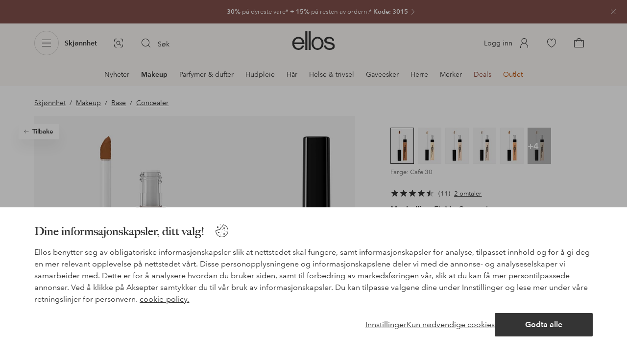

--- FILE ---
content_type: text/html; charset=utf-8
request_url: https://www.ellos.no/maybelline/fit-me-concealer/1562412-03
body_size: 105166
content:
<!doctype html>
<html data-n-head-ssr lang="no" data-robot-rendered="true" data-n-head="%7B%22lang%22:%7B%22ssr%22:%22no%22%7D,%22data-robot-rendered%22:%7B%22ssr%22:true%7D%7D">
  <head >
    <meta data-n-head="ssr" charset="utf-8"><meta data-n-head="ssr" name="viewport" content="width=device-width, initial-scale=1"><meta data-n-head="ssr" data-hid="mobile-web-app-capable" name="mobile-web-app-capable" content="yes"><meta data-n-head="ssr" data-hid="apple-mobile-web-app-capable" name="apple-mobile-web-app-capable" content="yes"><meta data-n-head="ssr" data-hid="apple-mobile-web-app-status-bar-style" name="apple-mobile-web-app-status-bar-style" content="default"><meta data-n-head="ssr" data-hid="apple-mobile-web-app-title" name="apple-mobile-web-app-title" content="ellos"><meta data-n-head="ssr" data-hid="format-detection" name="format-detection" content="telephone=no"><meta data-n-head="ssr" data-hid="theme-color" name="theme-color" content="#ffffff"><meta data-n-head="ssr" data-hid="msapplication-TileColor" name="msapplication-TileColor" content="#ffffff"><meta data-n-head="ssr" data-hid="description" name="description" content="Kjøp Fit Me Concealer fra Maybelline - Natur/Cafe 30 hos Ellos. Rask levering • Smidig retur • Over 800 varemerker."><meta data-n-head="ssr" property="og:title" content="Fit Me Concealer"><meta data-n-head="ssr" property="og:type" content="product"><meta data-n-head="ssr" property="og:url" content="https://www.ellos.no/maybelline/fit-me-concealer/1562412-03"><meta data-n-head="ssr" property="og:description" content="Kjøp Fit Me Concealer fra Maybelline - Natur/Cafe 30 hos Ellos. Rask levering • Smidig retur • Over 800 varemerker."><meta data-n-head="ssr" property="og:site_name" content="ellos"><meta data-n-head="ssr" property="og:image" content="https://assets.ellosgroup.com/i/ellos/ell_1562412-03_Fs"><meta data-n-head="ssr" property="product:price:amount" content="119"><meta data-n-head="ssr" property="product:price:currency" content="NOK"><title>Maybelline Fit Me Concealer - Natur - Concealer | Ellos.no</title><link data-n-head="ssr" rel="apple-touch-icon" href="/icons/ios-512.png"><link data-n-head="ssr" rel="icon" type="image/svg+xml" href="/icons/favicon.svg"><link data-n-head="ssr" rel="icon" type="image/png" sizes="32x32" href="/icons/favicon-32.png"><link data-n-head="ssr" rel="icon" type="image/png" sizes="16x16" href="/icons/favicon-16.png"><link data-n-head="ssr" rel="mask-icon" href="/icons/safari-pinned-tab.svg" color="#000000"><link data-n-head="ssr" rel="apple-touch-startup-image" href="/splashscreens/iphone5_splash.png" media="(device-width: 320px) and (device-height: 568px) and (-webkit-device-pixel-ratio: 2)"><link data-n-head="ssr" rel="apple-touch-startup-image" href="/splashscreens/iphone6_splash.png" media="(device-width: 375px) and (device-height: 667px) and (-webkit-device-pixel-ratio: 2)"><link data-n-head="ssr" rel="apple-touch-startup-image" href="/splashscreens/iphoneplus_splash.png" media="(device-width: 621px) and (device-height: 1104px) and (-webkit-device-pixel-ratio: 3)"><link data-n-head="ssr" rel="apple-touch-startup-image" href="/splashscreens/iphonex_splash.png" media="(device-width: 375px) and (device-height: 812px) and (-webkit-device-pixel-ratio: 3)"><link data-n-head="ssr" rel="apple-touch-startup-image" href="/splashscreens/iphonexr_splash.png" media="(device-width: 414px) and (device-height: 896px) and (-webkit-device-pixel-ratio: 2)"><link data-n-head="ssr" rel="apple-touch-startup-image" href="/splashscreens/iphonexsmax_splash.png" media="(device-width: 414px) and (device-height: 896px) and (-webkit-device-pixel-ratio: 3)"><link data-n-head="ssr" rel="apple-touch-startup-image" href="/splashscreens/ipad_splash.png" media="(device-width: 768px) and (device-height: 1024px) and (-webkit-device-pixel-ratio: 2)"><link data-n-head="ssr" rel="apple-touch-startup-image" href="/splashscreens/ipadpro1_splash.png" media="(device-width: 834px) and (device-height: 1112px) and (-webkit-device-pixel-ratio: 2)"><link data-n-head="ssr" rel="apple-touch-startup-image" href="/splashscreens/ipadpro3_splash.png" media="(device-width: 834px) and (device-height: 1194px) and (-webkit-device-pixel-ratio: 2)"><link data-n-head="ssr" rel="apple-touch-startup-image" href="/splashscreens/ipadpro2_splash.png" media="(device-width: 1024px) and (device-height: 1366px) and (-webkit-device-pixel-ratio: 2)"><link data-n-head="ssr" rel="preload" href="/fonts/big-caslon-bold.woff2" as="font" type="font/woff2" crossorigin="true"><link data-n-head="ssr" rel="preload" href="/fonts/AvenirNextLTPro-Regular.woff2" as="font" type="font/woff2" crossorigin="true"><link data-n-head="ssr" rel="preload" href="/fonts/AvenirNextLTPro-Demi.woff2" as="font" type="font/woff2" crossorigin="true"><link data-n-head="ssr" rel="preconnect" href="https://assets.ellosgroup.com" crossorigin="true"><link data-n-head="ssr" rel="preconnect" href="https://static.ellosgroup.com" crossorigin="true"><link data-n-head="ssr" rel="preconnect" href="https://ellos.a.bigcontent.io" crossorigin="true"><link data-n-head="ssr" rel="preconnect" href="https://c1.amplience.net" crossorigin="true"><link data-n-head="ssr" rel="dns-prefetch" href="https://www.google-analytics.com"><link data-n-head="ssr" rel="dns-prefetch" href="https://adservice.google.com"><link data-n-head="ssr" rel="canonical" href="https://www.ellos.no/maybelline/fit-me-concealer/1562412-03"><script data-n-head="ssr" src="https://gtm.ellos.no/gtm.js?id=GTM-PXGL5Z84" async></script><script data-n-head="ssr" type="application/ld+json">{"@context":"https://schema.org/","@type":"Product","name":"Fit Me Concealer","color":"Cafe 30","image":["https://assets.ellosgroup.com/i/ellos/ell_1562412-03_Fs","https://assets.ellosgroup.com/i/ellos/ell_1562412-03_Bs","https://assets.ellosgroup.com/i/ellos/ell_1562412-03_De_01","https://assets.ellosgroup.com/i/ellos/ell_1562412-03_De_02","https://assets.ellosgroup.com/i/ellos/ell_1562412-03_In_01"],"description":"Kjøp Fit Me Concealer fra Maybelline - Natur/Cafe 30 hos Ellos. Rask levering • Smidig retur • Over 800 varemerker.","sku":"1562412-03","brand":{"@type":"Brand","name":"Maybelline","url":"https://www.ellos.no/brand/maybelline"},"offers":{"@type":"Offer","url":"https://www.ellos.no/maybelline/fit-me-concealer/1562412-03","priceCurrency":"NOK","price":119,"availability":"https://schema.org/InStock"},"aggregateRating":{"@type":"AggregateRating","ratingValue":4.5,"reviewCount":11},"review":[{"@type":"Review","author":{"@type":"Person","name":"Pamela H"},"datePublished":"2023-09-22","description":"Bestilte i år min datter som er veldig fornøyd med produktet. Dekker godt og varer lenge.","name":"Virkelig bra","reviewRating":{"@type":"Rating","bestRating":5,"ratingValue":5,"worstRating":1}},{"@type":"Review","author":{"@type":"Person","name":"Sigridur T"},"datePublished":"2024-08-28","description":"Dekker godt.","name":"Sminke","reviewRating":{"@type":"Rating","bestRating":5,"ratingValue":4,"worstRating":1}}]}</script><script data-n-head="ssr" type="application/ld+json">{"@context":"https://schema.org","@type":"BreadcrumbList","itemListElement":[{"@type":"ListItem","position":1,"item":{"@id":"https://www.ellos.no/skjonnhet","name":"Skjønnhet"}},{"@type":"ListItem","position":2,"item":{"@id":"https://www.ellos.no/skjonnhet/makeup","name":"Makeup"}},{"@type":"ListItem","position":3,"item":{"@id":"https://www.ellos.no/skjonnhet/makeup/base","name":"Base"}},{"@type":"ListItem","position":4,"item":{"@id":"https://www.ellos.no/skjonnhet/makeup/base/concealer","name":"Concealer"}}]}</script><link rel="preload" href="/_nuxt/5cf34e5.js" as="script"><link rel="preload" href="/_nuxt/29a64ef.js" as="script"><link rel="preload" href="/_nuxt/5b6b1c9.js" as="script"><link rel="preload" href="/_nuxt/b38b552.js" as="script"><link rel="preload" href="/_nuxt/b9f814e.js" as="script"><link rel="preload" href="/_nuxt/a440210.js" as="script"><link rel="preload" href="/_nuxt/f84f4a2.js" as="script"><link rel="preload" href="/_nuxt/7751059.js" as="script"><link rel="preload" href="/_nuxt/35aeb47.js" as="script"><link rel="preload" href="/_nuxt/76a7bae.js" as="script"><link rel="preload" href="/_nuxt/0a7dac8.js" as="script"><link rel="preload" href="/_nuxt/e1e2472.js" as="script"><link rel="preload" href="/_nuxt/af6396b.js" as="script"><link rel="preload" href="/_nuxt/fcc9f8d.js" as="script"><link rel="preload" href="/_nuxt/1a68a2e.js" as="script"><link rel="preload" href="/_nuxt/7254f68.js" as="script"><link rel="preload" href="/_nuxt/02f0406.js" as="script"><link rel="preload" href="/_nuxt/2d757f9.js" as="script"><link rel="preload" href="/_nuxt/c51ccdb.js" as="script"><link rel="preload" href="/_nuxt/70ad4c9.js" as="script"><link rel="preload" href="/_nuxt/ca769fd.js" as="script"><link rel="preload" href="/_nuxt/ef1623f.js" as="script"><link rel="preload" href="/_nuxt/c371193.js" as="script"><link rel="preload" href="/_nuxt/1680b9d.js" as="script"><style data-vue-ssr-id="3ad1b452:0 685ef19c:0 697d6f98:0 c50d4764:0 5ef25ab8:0 09706a6c:0 5e81a75b:0 287358a8:0 5c09c8fe:0 693c14c0:0 7e32878f:0 045caef8:0 dfa95bda:0 95a5ae00:0 22cb249d:0 9134e514:0 cb479f5e:0 1e7f9588:0 0a5eb84d:0 01bd2fee:0 24173690:0 47a266d6:0 7694e54a:0 44f47b94:0 62b96f50:0 1a5d4155:0 615f295e:0 1a2f0f9a:0 51882cfb:0 0d221e0e:0 642b5f56:0 4e4c58b4:0 3f95dfa1:0 07076f88:0 b11153e6:0 6b8d5cec:0 1bab5634:0 e6a81256:0 f08318d0:0 11a48f53:0 4d265545:0 79e6d8bc:0 3075c77e:0 5f48bdf5:0 17039804:0 07f1038f:0 d25559b2:0 8ab4722c:0 3c2fe52c:0 b59b83a6:0 109cc99b:0 44f7dbec:0 f7f027e6:0 5d944729:0 140da3e3:0 5b4ba83e:0 45433dbc:0 ddf21e56:0 fa49dde4:0 372c0d10:0 440d09cb:0">html{line-height:1.15;-ms-text-size-adjust:100%;-webkit-text-size-adjust:100%}body{margin:0}h1{font-size:2em;margin:.67em 0}main{display:block}hr{box-sizing:initial;height:0;overflow:visible}pre{font-family:monospace,monospace;font-size:1em}a{background-color:initial;-webkit-text-decoration-skip:objects}abbr[title]{border-bottom:none;text-decoration:underline;-webkit-text-decoration:underline dotted;text-decoration:underline dotted}b,strong{font-weight:bolder}code,kbd,samp{font-family:monospace,monospace;font-size:1em}small{font-size:80%}sub,sup{font-size:75%;line-height:0;position:relative;vertical-align:initial}sub{bottom:-.25em}sup{top:-.5em}svg:not(:root){overflow:hidden}button,input,optgroup,select,textarea{font-family:sans-serif;font-size:100%;line-height:1.15;margin:0}button,input{overflow:visible}button,select{text-transform:none}[type=reset],[type=submit],button{-webkit-appearance:button}[type=button]::-moz-focus-inner,[type=reset]::-moz-focus-inner,[type=submit]::-moz-focus-inner,button::-moz-focus-inner{border-style:none;padding:0}fieldset{padding:.35em .75em .625em}legend{box-sizing:border-box;color:inherit;display:table;max-width:100%;padding:0;white-space:normal}progress{vertical-align:initial}textarea{overflow:auto}[type=checkbox],[type=radio]{box-sizing:border-box;padding:0}[type=number]::-webkit-inner-spin-button,[type=number]::-webkit-outer-spin-button{height:auto}[type=search]{-webkit-appearance:textfield;outline-offset:-2px}[type=search]::-webkit-search-cancel-button,[type=search]::-webkit-search-decoration{-webkit-appearance:none}::-webkit-file-upload-button{-webkit-appearance:button;font:inherit}details,menu{display:block}summary{display:list-item}[hidden],template{display:none}:root{font-size:1rem;--outline-offset:0.125rem}body,html{height:100%;width:100%}*{box-sizing:border-box}:after,:before{box-sizing:inherit}body{background-color:#fff;color:#343434;font-family:AvenirNextLTPro,Tahoma,sans;font-feature-settings:"lnum";font-variant-numeric:lining-nums;line-height:1.5;-moz-osx-font-smoothing:grayscale;-webkit-font-smoothing:antialiased;align-content:start;display:grid;grid-template-columns:100%;overflow-x:hidden}body>*{-ms-overflow-style:-ms-autohiding-scrollbar}*{color:inherit}@media (max-width:74.9375rem){html.overlay{min-height:100%;overflow:hidden}html.overlay body{height:calc(100vh + var(--overlay-offset));min-height:100vh;min-height:-webkit-fill-available;overflow-y:hidden;position:fixed;top:calc(var(--overlay-offset)*-1);z-index:0}}@media (min-width:75em){html.overlay body{height:calc(100vh + var(--overlay-offset));overflow-y:hidden;position:fixed;top:calc(var(--overlay-offset)*-1)}}#__layout,#__nuxt{height:100%}.site-wrapper{display:grid;grid-template-areas:"preheader" "header" "nav" "main" "trustpilot" "footer";grid-template-columns:100%;grid-template-rows:auto auto auto 1fr auto auto;height:100%}.site-wrapper .pre-header{grid-area:preheader}.site-wrapper .header-site{grid-area:header}.site-wrapper .navigation-drawer{grid-area:nav}.site-wrapper main{grid-area:main}.site-wrapper .trustpilot{grid-area:trustpilot}.site-wrapper .footer-site{grid-area:footer}img{vertical-align:middle}svg{fill:currentColor}.ui-icon-16{height:1rem;width:1rem}.ui-icon-20{height:1.25rem;width:1.25rem}.ui-icon-24{height:1.5rem;width:1.5rem}.ui-icon-32{height:2rem;width:2rem}.ui-icon-38{height:2.375rem;width:2.375rem}.ui-icon-solid{box-sizing:initial;padding:.5rem}[class*=ui-flag]{border-radius:1rem}.wrap{margin:0 1rem;position:relative}a{color:currentColor;-webkit-text-decoration:none;text-decoration:none}[class*=userInput-]:not(.userInput-keyboard) [tabindex],[class*=userInput-]:not(.userInput-keyboard) a,[class*=userInput-]:not(.userInput-keyboard) button,[class*=userInput-]:not(.userInput-keyboard) input,[class*=userInput-]:not(.userInput-keyboard) textarea{outline:none;-webkit-tap-highlight-color:rgba(0,0,0,0)}[tabindex]:focus-visible,a:focus-visible,button:focus-visible,input:focus-visible,textarea:focus-visible{outline:revert;outline-offset:var(--outline-offset)}[role=link]{cursor:pointer}.site-wrapper.ab-test-79{grid-template-areas:"header" "preheader" "nav" "main" "trustpilot" "footer"}[role=link].icon-only .icon-label,a.icon-only .icon-label,button.icon-only .icon-label{border:0;clip:rect(0 0 0 0);height:1px;margin:-1px;overflow:hidden;padding:0;position:absolute;width:1px}button,input,textarea{color:inherit;font-family:inherit;font-weight:inherit}button{cursor:pointer;font-feature-settings:"lnum";font-variant-numeric:lining-nums}.form-control{margin-bottom:1.5rem}.form-label{color:#343434;font-size:.875rem;font-weight:600;margin-bottom:1rem;text-transform:uppercase}.form-textarea{font-size:.875rem}.form-select,.form-textarea{border:1px solid #bebebe;padding:.75rem}.form-select{background-color:initial}.form-footnote{color:#767676;font-size:.875rem;line-height:1.5;margin:1rem 0 0}.form--overlay{align-content:flex-start;align-items:stretch;display:flex;flex-direction:column;font-size:.875rem;justify-content:flex-start;padding:1rem 1.5rem 1.5rem;position:relative}.form--overlay .form-select,.form--overlay [class*=cta-],.form--overlay [class*=tag-]{width:100%}.form--overlay .form-label{display:inline-block;font-size:1rem;text-transform:none}.form--overlay .form-footnote{font-size:.75rem}.form--overlay .form-select{font-weight:600;height:3rem}.form--overlay .form-textarea{min-height:6rem}.form--overlay .form-control{margin-bottom:1rem}.form--overlay .loading-dots-animation{position:absolute}[class^=tt-],h1,h2,h3,h4,h5,h6{font-size:1.5rem;line-height:1.2;margin:0}b,strong{font-weight:600}[class*=edito] a{color:#34343452;-webkit-text-decoration:underline;text-decoration:underline}[class*=edito] a[href]{color:currentColor;transition:color .25s cubic-bezier(.215,.61,.355,1)}.userInput-keyboard [class*=edito] a:focus,.userInput-mouse [class*=edito] a:hover,.userInput-touch [class*=edito] a:active{-webkit-text-decoration:none;text-decoration:none}.userInput-keyboard .edito-variant-1 a[href]:focus,.userInput-mouse .edito-variant-1 a[href]:hover,.userInput-touch .edito-variant-1 a[href]:active{color:#343434a3}.userInput-keyboard .edito-variant-2 a[href]:focus,.userInput-mouse .edito-variant-2 a[href]:hover,.userInput-touch .edito-variant-2 a[href]:active{color:#474747}.userInput-keyboard .edito-variant-3 a[href]:focus,.userInput-mouse .edito-variant-3 a[href]:hover,.userInput-touch .edito-variant-3 a[href]:active{color:#ffffffa3}@media (min-width:36em){[class^=tt-],h1,h2,h3,h4,h5,h6{font-size:1.75rem}}@media (min-width:62em){.wrap{margin:0 auto;width:89.0625%}[class^=tt-],h1,h2,h3,h4,h5,h6{font-size:2rem}}@media (min-width:75em){.wrap{width:89%}[class^=tt-],h1,h2,h3,h4,h5,h6{font-size:2.25rem}}@media (min-width:100em){.wrap{max-width:100rem;width:88.5%}[class^=tt-],h1,h2,h3,h4,h5,h6{font-size:2.5rem}}@font-face{font-display:swap;font-family:BigCaslon;font-style:normal;font-weight:700;src:url(/fonts/big-caslon-bold.woff2) format("woff2"),url(/fonts/big-caslon-bold.woff) format("woff")}@font-face{font-display:swap;font-family:AvenirNextLTPro;font-style:normal;src:url(/fonts/AvenirNextLTPro-Regular.woff2) format("woff2"),url(/fonts/AvenirNextLTPro-Regular.woff) format("woff")}@font-face{font-display:swap;font-family:AvenirNextLTPro;font-style:normal;font-weight:500;src:url(/fonts/AvenirNextLTPro-Medium.woff2) format("woff2"),url(/fonts/AvenirNextLTPro-Medium.woff) format("woff")}@font-face{font-display:swap;font-family:AvenirNextLTPro;font-style:normal;font-weight:600;src:url(/fonts/AvenirNextLTPro-Demi.woff2) format("woff2"),url(/fonts/AvenirNextLTPro-Demi.woff) format("woff")}
.vue-advanced-cropper{direction:ltr;max-height:100%;max-width:100%;position:relative;text-align:center;-webkit-user-select:none;user-select:none}.vue-advanced-cropper__stretcher{max-height:100%;max-width:100%;pointer-events:none;position:relative}.vue-advanced-cropper__image{max-width:none!important;position:absolute;transform-origin:center;-webkit-user-select:none;user-select:none}.vue-advanced-cropper__background,.vue-advanced-cropper__foreground{background:#000;left:50%;opacity:1;position:absolute;top:50%;transform:translate(-50%,-50%)}.vue-advanced-cropper__foreground{opacity:.5}.vue-advanced-cropper__boundaries{left:50%;opacity:1;position:absolute;top:50%;transform:translate(-50%,-50%)}.vue-advanced-cropper__cropper-wrapper{height:100%;width:100%}.vue-advanced-cropper__image-wrapper{height:100%;overflow:hidden;position:absolute;width:100%}.vue-advanced-cropper__stencil-wrapper{position:absolute}.vue-simple-handler{background:#fff;display:block;height:10px;width:10px}.vue-rectangle-stencil{box-sizing:border-box}.vue-rectangle-stencil,.vue-rectangle-stencil__preview{height:100%;position:absolute;width:100%}.vue-rectangle-stencil--movable{cursor:move}.vue-circle-stencil{box-sizing:initial;cursor:move;height:100%;position:absolute;width:100%}.vue-circle-stencil__preview{border-radius:50%;height:100%;position:absolute;width:100%}.vue-circle-stencil--movable{cursor:move}.vue-simple-line{background:0 0;border:0 solid #ffffff4d;transition:border .5s}.vue-simple-line--north,.vue-simple-line--south{height:0;width:100%}.vue-simple-line--east,.vue-simple-line--west{height:100%;width:0}.vue-simple-line--east{border-right-width:1px}.vue-simple-line--west{border-left-width:1px}.vue-simple-line--south{border-bottom-width:1px}.vue-simple-line--north{border-top-width:1px}.vue-simple-line--hover{border-color:#fff;opacity:1}.vue-bounding-box{height:100%;position:relative;width:100%}.vue-bounding-box__handler{position:absolute}.vue-bounding-box__handler--west-north{left:0;top:0}.vue-bounding-box__handler--north{left:50%;top:0}.vue-bounding-box__handler--east-north{left:100%;top:0}.vue-bounding-box__handler--east{left:100%;top:50%}.vue-bounding-box__handler--east-south{left:100%;top:100%}.vue-bounding-box__handler--south{left:50%;top:100%}.vue-bounding-box__handler--west-south{left:0;top:100%}.vue-bounding-box__handler--west{left:0;top:50%}.vue-handler-wrapper{height:30px;position:absolute;transform:translate(-50%,-50%);width:30px}.vue-handler-wrapper__draggable{align-items:center;display:flex;height:100%;justify-content:center;width:100%}.vue-handler-wrapper--west-north{cursor:nw-resize}.vue-handler-wrapper--north{cursor:n-resize}.vue-handler-wrapper--east-north{cursor:ne-resize}.vue-handler-wrapper--east{cursor:e-resize}.vue-handler-wrapper--east-south{cursor:se-resize}.vue-handler-wrapper--south{cursor:s-resize}.vue-handler-wrapper--west-south{cursor:sw-resize}.vue-handler-wrapper--west{cursor:w-resize}.vue-handler-wrapper--disabled{cursor:auto}.vue-line-wrapper{align-items:center;background:0 0;display:flex;justify-content:center;position:absolute}.vue-line-wrapper--north,.vue-line-wrapper--south{height:12px;left:0;transform:translateY(-50%);width:100%}.vue-line-wrapper--north{cursor:n-resize;top:0}.vue-line-wrapper--south{cursor:s-resize;top:100%}.vue-line-wrapper--east,.vue-line-wrapper--west{height:100%;top:0;transform:translateX(-50%);width:12px}.vue-line-wrapper--east{cursor:e-resize;left:100%}.vue-line-wrapper--west{cursor:w-resize;left:0}.vue-line-wrapper--disabled{cursor:auto}.vue-draggable-area{position:relative}.vue-preview-result{box-sizing:border-box;height:100%;overflow:hidden;position:absolute;width:100%}.vue-preview-result__wrapper{position:absolute}.vue-preview-result__image{max-width:none!important;pointer-events:none;position:relative;transform-origin:center;-webkit-user-select:none;user-select:none}.vue-preview{box-sizing:border-box;overflow:hidden;position:relative}.vue-preview--fill,.vue-preview__wrapper{height:100%;position:absolute;width:100%}.vue-preview__image{max-width:none!important;pointer-events:none;position:absolute;transform-origin:center;-webkit-user-select:none;user-select:none}
.nuxt-progress{background-color:#dec5b8;height:2px;left:0;opacity:1;position:fixed;right:0;top:0;transition:width .1s,opacity .4s;width:0;z-index:999999}.nuxt-progress.nuxt-progress-notransition{transition:none}.nuxt-progress-failed{background-color:red}
iframe[style="width: 1px; height: 1px; border: none;"]{display:none}#chatframe{transition:opacity .3s ease-in-out}html.overlay #chatframe{opacity:0}.ab_T32b .navigation-level-1>ul>li>.item-all{display:none!important}.abToggleChatbot #chatframe,.abToggleChatbot .chatbot-badge{display:none}
.skip-link-wrapper{left:.75rem;pointer-events:none;position:absolute;top:.75rem;z-index:100}.skip-link{display:flex;transform:translateY(-200%);transition:transform .3s cubic-bezier(.455,.03,.515,.955)}.userInput-keyboard .skip-link:focus,.userInput-mouse .skip-link:hover,.userInput-touch .skip-link:active{transform:translateY(0)}
.cta{--cta-border-radius:2px;--cta-font-weight:600;--cta-font-size:1rem;--cta-padding:0.75rem;--cta-text-padding:0.25rem;--cta-icon-padding:0.25rem;--cta-border:var(--cta-background)}.cta.size-s,.cta.size-xs{--cta-font-size:0.8125rem;--cta-padding:0.5rem;--cta-icon-size:1rem}.cta.size-m{--cta-font-size:0.875rem;--cta-icon-size:1.25rem}.cta.size-l,.cta.size-xl{--cta-font-size:1rem}.cta{--cta-icon-size:1.5rem;--cta-default-transition:background-color 0.25s cubic-bezier(0.215,0.61,0.355,1),border-color 0.25s cubic-bezier(0.215,0.61,0.355,1),color 0.25s cubic-bezier(0.215,0.61,0.355,1);align-items:center;-webkit-appearance:none;appearance:none;background-clip:padding-box;background-color:var(--cta-background);border-color:var(--cta-border);border-radius:var(--cta-border-radius);border-style:solid;border-width:var(--cta-border-width);color:var(--cta-color);cursor:pointer;display:inline-flex;font-size:var(--cta-font-size);font-weight:var(--cta-font-weight);margin:0;min-height:var(--cta-min-height);min-width:var(--cta-min-width);outline:none;padding:0 calc(var(--cta-padding) - var(--cta-border-width));position:relative;transition:var(--cta-default-transition)}a.cta{-webkit-text-decoration:none;text-decoration:none}.cta svg{height:var(--cta-icon-size);width:var(--cta-icon-size)}.cta:disabled,.cta[aria-busy]{cursor:default;pointer-events:none}.cta.icon-only{--cta-padding:0}.cta.icon-only .icon-label{border:0;clip:rect(0 0 0 0);height:1px;margin:-1px;overflow:hidden;padding:0;position:absolute;width:1px}.cta.icon-only .icon-label+span{margin:0 .4375rem}.cta.icon-only svg{margin:0}.cta:not(.icon-only) .contents>span:first-child{padding-left:var(--cta-text-padding)}.cta:not(.icon-only) .contents>span:last-child{padding-right:var(--cta-text-padding)}.cta:not(.icon-only) svg:first-child{margin-right:var(--cta-icon-padding)}.cta:not(.icon-only) svg:last-child{margin-left:var(--cta-icon-padding)}.cta.loading .contents{opacity:0;transition-delay:0s}.cta.loading .loading-dots{color:inherit}.cta.rounded{border-radius:100%}.cta.transparent{background-color:initial;border-width:0;color:inherit}.cta.size-xs{--cta-min-height:1.75rem;--cta-min-width:3.625rem}.cta.size-xs.icon-only{--cta-min-width:1.75rem}.cta.size-s{--cta-min-height:2rem;--cta-min-width:4rem}.cta.size-s.icon-only{--cta-min-width:2rem}.cta.size-m{--cta-min-height:2.5rem;--cta-min-width:4.5rem}.cta.size-m.icon-only{--cta-min-width:2.5rem}.cta.size-l{--cta-min-height:3rem;--cta-min-width:4.875rem}.cta.size-l.icon-only{--cta-min-width:3rem}.cta.size-xl{--cta-min-height:3.5rem;--cta-min-width:5rem}.cta.size-xl.icon-only{--cta-min-width:3.5rem}.userInput-mouse .cta:not(.cta-static):not(:disabled):not(.transparent):hover,.userInput-mouse .cta[aria-busy]:not(:disabled):not(.transparent):not(.cta-static){background-color:var(--cta-background--hover,var(--cta-background));border-color:var(--cta-border--hover,var(--cta-border));color:var(--cta-color--hover,var(--cta-color))}.userInput-keyboard .cta:not(.cta-static):focus,.userInput-keyboard .cta[aria-busy]:not(.cta-static){background-color:var(--cta-background--focus,var(--cta-background--hover,var(--cta-background)));border-color:var(--cta-border--focus,var(--cta-border--hover,var(--cta-border)));color:var(--cta-color--focus,var(--cta-color--hover,var(--cta-color)))}.userInput-keyboard .cta:not(.cta-static):active,.userInput-mouse .cta:not(.cta-static):not(:disabled):not(.transparent):active,.userInput-touch .cta:not(.cta-static):active,.userInput-touch .cta[aria-busy]:not(.cta-static){background-color:var(--cta-background--active,var(--cta-background--hover,var(--cta-background)));border-color:var(--cta-border--active,var(--cta-border--hover,var(--cta-border)));color:var(--cta-color--active,var(--cta-color--hover,var(--cta-color)))}.cta .contents{align-items:center;display:flex;flex-wrap:wrap;justify-content:center;opacity:1;text-align:center;transition:opacity .25s cubic-bezier(.25,.46,.45,.94) .1s;width:100%}.cta .contents .sub-label{position:absolute;top:50%;transform:translateY(-50%);transition:font-size .3s ease,top .3s ease}.cta .contents .sub-label.move{font-size:.6875rem;top:1rem}
.cta.type-solid{--cta-border-width:1px}.cta.type-solid.variant-1,.cta.type-solid.variant-primary{--cta-background:#343434;--cta-background--hover:#343434cc;--cta-background--active:#343434a3;--cta-border--hover:var(--cta-background--hover);--cta-color:#fff}.cta.type-solid.variant-secondary{--cta-background:#f5efe6;--cta-background--hover:#e8daca;--cta-background--active:#dbc6ad;--cta-border--hover:var(--cta-background--hover);--cta-border--focus:#a26559;--cta-border--active:var(--cta-background--active);--cta-color:#343434}.cta.type-solid.variant-2,.cta.type-solid.variant-charcoal{--cta-background:#474747;--cta-background--hover:#474747a3;--cta-background--focus:#343434a3;--cta-background--active:#34343452;--cta-border--hover:var(--cta-background--hover);--cta-border--focus:#767676;--cta-border--active:var(--cta-background--active);--cta-color:#bebebe;--cta-color--hover:#fff}.cta.type-solid.variant-3,.cta.type-solid.variant-grey,.cta.type-solid.variant-my-pages-secondary{--cta-background:#e5e5e5;--cta-background--hover:#bebebe;--cta-background--active:#767676;--cta-border--hover:var(--cta-background--hover);--cta-border--focus:#767676;--cta-border--active:var(--cta-background--active);--cta-color:#767676;--cta-color--hover:#343434}.cta.type-solid.variant-4,.cta.type-solid.variant-white{--cta-background:#fff;--cta-background--hover:#ffffffa3;--cta-background--active:#ffffff52;--cta-border--hover:var(--cta-background--hover);--cta-border--focus:#fff;--cta-border--active:var(--cta-background--active);--cta-color:#343434;--cta-color--hover:#343434}.cta.type-solid.variant-4:disabled,.cta.type-solid.variant-white:disabled{--cta-background:#ffffff3d;--cta-color:#3434347a}.cta.type-solid.variant-5{--cta-background:#343434cc;--cta-background--hover:#343434;--cta-border--hover:var(--cta-background--hover);--cta-border--focus:#fff;--cta-border--active:var(--cta-background--active);--cta-color:#fff}.cta.type-solid.variant-5:disabled{--cta-background:#ffffff3d;--cta-color:#ffffff7a}.cta.type-solid.variant-my-pages-primary{--cta-background:#3f7d5f;--cta-background--hover:#386650;--cta-background--active:#2d5240;--cta-border--hover:var(--cta-background--hover);--cta-border--focus:#343434;--cta-border--active:var(--cta-background--active);--cta-color:#fff}.cta.type-solid:disabled{--cta-background:#e5e5e5;--cta-color:#bebebe}.cta.type-solid.variant-elpy-primary{--cta-background:#5738bf;--cta-background--hover:#765bcf;--cta-background--active:#452c98;--cta-border--focus:#765bcf;--cta-color:#fff;--cta-border-radius:8px}.cta.type-solid.variant-elpy-secondary{--cta-background:#ededfe;--cta-background--hover:#d5d5fd;--cta-background--active:#a5a5fa;--cta-border--focus:#a5a5fa;--cta-color:#5738bf;--cta-border-radius:8px}
.pre-header{--outline-offset:-0.3125rem;color:#fff;display:block;font-size:.8125rem;line-height:1.230769230769231;overflow:hidden;position:relative}.pre-header.v-leave-active{transition:height .3s ease}.pre-header.v-leave-to{height:0!important}.pre-header .ui-chevron{box-sizing:initial;flex-shrink:0;margin-right:-.75rem;opacity:.64;padding-left:.25rem;transition:transform .3s ease}.pre-header .ui-elpy{height:1.375rem;transform:scale(.9);width:3rem}.pre-header p{margin:0}.pre-header .pre-header-close{background-color:initial;border-color:#0000;border-radius:50%;color:#ffffffa3;margin-right:.75rem;padding:0;position:absolute;right:0;top:1.5rem;transform:translateY(-50%)}.userInput-keyboard .pre-header .pre-header-close:focus:not(.cta-static),.userInput-mouse .pre-header .pre-header-close:hover:not(.cta-static),.userInput-touch .pre-header .pre-header-close:active:not(.cta-static){background-color:#ffffff29;border-color:#0000;color:#fff}.pre-header .pre-header-close svg{height:1.5rem;width:1.5rem}.pre-header-entry{display:block}.userInput-keyboard .pre-header-entry:focus .ui-chevron,.userInput-mouse .pre-header-entry:hover .ui-chevron,.userInput-touch .pre-header-entry:active .ui-chevron{transform:translateX(.25rem)}.pre-header-wrapper{align-items:center;display:flex;height:3rem;justify-content:center}.pre-header-icon{flex-grow:0;flex-shrink:0;margin-right:.5rem}.pre-header-text{flex-shrink:1;overflow:hidden;text-overflow:ellipsis}.pre-header-text span{overflow:hidden;text-overflow:ellipsis;white-space:nowrap}@media (min-width:62em){.pre-heade.v-leave{height:3rem}.pre-header-wrapper{justify-content:center}.pre-header-code{display:inline;padding-left:.25rem}}.pre-header.has-multiple .pre-header-wrapper{height:2.5rem}.pre-header.has-multiple .pre-header-close{top:1.25rem}.pre-header .pre-header-wrapper{margin:0 3rem}.pre-header .pre-header-wrapper .ui-chevron{display:none}.pre-header-text{text-align:center}@supports (-webkit-line-clamp:2){.pre-header-text:not(.has-code) span{display:-webkit-box;white-space:normal;-webkit-line-clamp:2;-webkit-box-orient:vertical}}.pre-header-text.has-code span{display:block;text-align:center}@media (min-width:62em){.pre-header.has-multiple{display:flex}.pre-header.has-multiple .pre-header-entry{width:50%}.pre-header.has-multiple .pre-header-wrapper{height:3rem}.pre-header.has-multiple:last-child .pre-header-wrapper{padding-right:2rem}.pre-header.has-multiple:last-child .pre-header-close{display:flex}.pre-header.has-multiple .pre-header-close{top:1.5rem}.pre-header .pre-header-wrapper{height:3rem}.pre-header .pre-header-wrapper .ui-chevron{display:inherit}.pre-header-text{padding-right:0}.pre-header-text.has-code span{display:inline}}
.lottie-icon svg{width:auto!important}.lottie-icon path{fill:currentColor}.lottie-icon path[stroke]{stroke:currentColor}.lottie-size-m{height:2rem}.lottie-size-m:empty{width:2rem}.lottie-size-s{height:1.5rem}.lottie-size-s:empty{width:1.5rem}
[class*=cta-],[class*=tag-]{align-items:center;background-clip:padding-box;border-radius:2px;border-style:solid;border-width:1px;cursor:pointer;display:inline-flex;font-weight:600;justify-content:center;line-height:1.2;padding:.25rem .9375rem;text-align:center;-webkit-text-decoration:none;text-decoration:none;transition:background-color .25s cubic-bezier(.215,.61,.355,1),border-color .25s cubic-bezier(.215,.61,.355,1),color .25s cubic-bezier(.215,.61,.355,1)}[class*=cta-]:disabled,[class*=tag-]:disabled{cursor:default}[class*=cta-] [class*=bubble-count],[class*=cta-] svg,[class*=tag-] [class*=bubble-count],[class*=tag-] svg{flex-shrink:0}[class*=cta-] [class*=bubble-count]:first-child,[class*=cta-] svg:first-child,[class*=tag-] [class*=bubble-count]:first-child,[class*=tag-] svg:first-child{transform:translateX(-.25rem)}[class*=cta-] [class*=bubble-count]:last-child,[class*=cta-] svg:last-child,[class*=tag-] [class*=bubble-count]:last-child,[class*=tag-] svg:last-child{transform:translateX(.25rem)}[class*=cta-] span,[class*=tag-] span{letter-spacing:1.5}[class*=cta-].icon-only,[class*=tag-].icon-only{min-width:0;padding-left:0;padding-right:0}[class*=cta-].icon-only svg,[class*=tag-].icon-only svg{transform:none}
[class*=cta-solid-my-pages-s],[class*=cta-solid-primary-s],[class*=cta-solid-secondary-s],[class*=cta-solid-variant-1-s],[class*=cta-solid-variant-2-s],[class*=cta-solid-variant-3-s],[class*=cta-solid-variant-4-s],[class*=cta-solid-variant-5-s]{font-size:.8125rem;min-height:2rem;min-width:4rem;padding-left:.6875rem;padding-right:.6875rem}[class*=cta-solid-my-pages-s] svg,[class*=cta-solid-primary-s] svg,[class*=cta-solid-secondary-s] svg,[class*=cta-solid-variant-1-s] svg,[class*=cta-solid-variant-2-s] svg,[class*=cta-solid-variant-3-s] svg,[class*=cta-solid-variant-4-s] svg,[class*=cta-solid-variant-5-s] svg{height:1rem;width:1rem}[class*=cta-solid-my-pages-s].icon-only,[class*=cta-solid-primary-s].icon-only,[class*=cta-solid-secondary-s].icon-only,[class*=cta-solid-variant-1-s].icon-only,[class*=cta-solid-variant-2-s].icon-only,[class*=cta-solid-variant-3-s].icon-only,[class*=cta-solid-variant-4-s].icon-only,[class*=cta-solid-variant-5-s].icon-only{width:2rem}[class*=cta-solid-my-pages-m],[class*=cta-solid-primary-m],[class*=cta-solid-secondary-m],[class*=cta-solid-variant-1-m],[class*=cta-solid-variant-2-m],[class*=cta-solid-variant-3-m],[class*=cta-solid-variant-4-m],[class*=cta-solid-variant-5-m]{font-size:.875rem;height:2.5rem;min-width:4.5rem}[class*=cta-solid-my-pages-m] svg,[class*=cta-solid-primary-m] svg,[class*=cta-solid-secondary-m] svg,[class*=cta-solid-variant-1-m] svg,[class*=cta-solid-variant-2-m] svg,[class*=cta-solid-variant-3-m] svg,[class*=cta-solid-variant-4-m] svg,[class*=cta-solid-variant-5-m] svg{height:1.25rem;width:1.25rem}[class*=cta-solid-my-pages-m].icon-only,[class*=cta-solid-primary-m].icon-only,[class*=cta-solid-secondary-m].icon-only,[class*=cta-solid-variant-1-m].icon-only,[class*=cta-solid-variant-2-m].icon-only,[class*=cta-solid-variant-3-m].icon-only,[class*=cta-solid-variant-4-m].icon-only,[class*=cta-solid-variant-5-m].icon-only{width:2.5rem}[class*=cta-solid-my-pages-l],[class*=cta-solid-primary-l],[class*=cta-solid-secondary-l],[class*=cta-solid-variant-1-l],[class*=cta-solid-variant-2-l],[class*=cta-solid-variant-3-l],[class*=cta-solid-variant-4-l],[class*=cta-solid-variant-5-l]{font-size:1rem;height:3rem;min-width:5rem}[class*=cta-solid-my-pages-l] svg,[class*=cta-solid-primary-l] svg,[class*=cta-solid-secondary-l] svg,[class*=cta-solid-variant-1-l] svg,[class*=cta-solid-variant-2-l] svg,[class*=cta-solid-variant-3-l] svg,[class*=cta-solid-variant-4-l] svg,[class*=cta-solid-variant-5-l] svg{height:1.5rem;width:1.5rem}[class*=cta-solid-my-pages-l].icon-only,[class*=cta-solid-primary-l].icon-only,[class*=cta-solid-secondary-l].icon-only,[class*=cta-solid-variant-1-l].icon-only,[class*=cta-solid-variant-2-l].icon-only,[class*=cta-solid-variant-3-l].icon-only,[class*=cta-solid-variant-4-l].icon-only,[class*=cta-solid-variant-5-l].icon-only{width:3rem}[class*=cta-solid-my-pages-xl],[class*=cta-solid-primary-xl],[class*=cta-solid-secondary-xl],[class*=cta-solid-variant-1-xl],[class*=cta-solid-variant-2-xl],[class*=cta-solid-variant-3-xl],[class*=cta-solid-variant-4-xl],[class*=cta-solid-variant-5-xl]{font-size:1rem;height:3.5rem;min-width:5.5rem}[class*=cta-solid-my-pages-xl] svg,[class*=cta-solid-primary-xl] svg,[class*=cta-solid-secondary-xl] svg,[class*=cta-solid-variant-1-xl] svg,[class*=cta-solid-variant-2-xl] svg,[class*=cta-solid-variant-3-xl] svg,[class*=cta-solid-variant-4-xl] svg,[class*=cta-solid-variant-5-xl] svg{height:1.5rem;width:1.5rem}[class*=cta-solid-my-pages-xl].icon-only,[class*=cta-solid-primary-xl].icon-only,[class*=cta-solid-secondary-xl].icon-only,[class*=cta-solid-variant-1-xl].icon-only,[class*=cta-solid-variant-2-xl].icon-only,[class*=cta-solid-variant-3-xl].icon-only,[class*=cta-solid-variant-4-xl].icon-only,[class*=cta-solid-variant-5-xl].icon-only{width:3.5rem}[class*=cta-solid-my-pages-2xl],[class*=cta-solid-primary-2xl],[class*=cta-solid-secondary-2xl],[class*=cta-solid-variant-1-2xl],[class*=cta-solid-variant-2-2xl],[class*=cta-solid-variant-3-2xl],[class*=cta-solid-variant-4-2xl],[class*=cta-solid-variant-5-2xl]{font-size:1.125rem;height:4rem;min-width:6rem}[class*=cta-solid-primary]{background-color:#343434;border-color:#343434;color:#fff}.userInput-keyboard [class*=cta-solid-primary]:not(.cta-static):focus,.userInput-mouse [class*=cta-solid-primary]:not(.cta-static):hover{background-color:#343434cc;border-color:#343434cc}.userInput-keyboard [class*=cta-solid-primary]:not(.cta-static):active,.userInput-mouse [class*=cta-solid-primary]:not(.cta-static):active,.userInput-touch [class*=cta-solid-primary]:not(.cta-static):active{background-color:#343434a3;border-color:#343434a3}.userInput-keyboard [class*=cta-solid-primary]:not(.cta-static):disabled:focus,.userInput-mouse [class*=cta-solid-primary]:not(.cta-static):disabled:hover,.userInput-touch [class*=cta-solid-primary]:not(.cta-static):disabled:active,[class*=cta-solid-primary]:disabled:not(.slider-controller){background-color:#e5e5e5;border-color:#e5e5e5;color:#bebebe}[class*=cta-solid-secondary]{background-color:#f5efe6;border-color:#f5efe6;color:#343434}.userInput-mouse [class*=cta-solid-secondary]:not(.cta-static):hover{background-color:#e8daca;border-color:#e8daca;color:#343434}.userInput-keyboard [class*=cta-solid-secondary]:not(.cta-static):focus{background-color:#e8daca;border-color:#a26559;color:$text-secondary-focus}.userInput-keyboard [class*=cta-solid-secondary]:not(.cta-static):active,.userInput-mouse [class*=cta-solid-secondary]:not(.cta-static):active,.userInput-touch [class*=cta-solid-secondary]:not(.cta-static):active{background-color:#dbc6ad;border-color:#dbc6ad;color:#343434}.userInput-keyboard [class*=cta-solid-secondary]:not(.cta-static):disabled:focus,.userInput-mouse [class*=cta-solid-secondary]:not(.cta-static):disabled:hover,.userInput-touch [class*=cta-solid-secondary]:not(.cta-static):disabled:active,[class*=cta-solid-secondary]:disabled:not(.slider-controller){background-color:#e5e5e5;border-color:#e5e5e5;color:#bebebe}[class*=cta-solid-my-pages]{background-color:#3f7d5f;border-color:#3f7d5f;color:#fff}.userInput-mouse [class*=cta-solid-my-pages]:not(.cta-static):hover{background-color:#386650;border-color:#386650;color:#fff}.userInput-keyboard [class*=cta-solid-my-pages]:not(.cta-static):focus{background-color:#386650;border-color:#343434;color:$text-my-pages-focus}.userInput-keyboard [class*=cta-solid-my-pages]:not(.cta-static):active,.userInput-mouse [class*=cta-solid-my-pages]:not(.cta-static):active,.userInput-touch [class*=cta-solid-my-pages]:not(.cta-static):active{background-color:#2d5240;border-color:#2d5240;color:#fff}.userInput-keyboard [class*=cta-solid-my-pages]:not(.cta-static):disabled:focus,.userInput-mouse [class*=cta-solid-my-pages]:not(.cta-static):disabled:hover,.userInput-touch [class*=cta-solid-my-pages]:not(.cta-static):disabled:active,[class*=cta-solid-my-pages]:disabled:not(.slider-controller){background-color:#e5e5e5;border-color:#e5e5e5;color:#bebebe}[class*=cta-solid-variant-1]{background-color:#343434;border-color:#343434;color:#fff}.userInput-mouse [class*=cta-solid-variant-1]:not(.cta-static):hover{background-color:#343434cc;border-color:#343434cc;color:#fff}.userInput-keyboard [class*=cta-solid-variant-1]:not(.cta-static):focus{background-color:#343434cc;border-color:#343434;color:$text-variant-1-focus}.userInput-keyboard [class*=cta-solid-variant-1]:not(.cta-static):active,.userInput-mouse [class*=cta-solid-variant-1]:not(.cta-static):active,.userInput-touch [class*=cta-solid-variant-1]:not(.cta-static):active{background-color:#343434a3;border-color:#343434a3;color:#fff}.userInput-keyboard [class*=cta-solid-variant-1]:not(.cta-static):disabled:focus,.userInput-mouse [class*=cta-solid-variant-1]:not(.cta-static):disabled:hover,.userInput-touch [class*=cta-solid-variant-1]:not(.cta-static):disabled:active,[class*=cta-solid-variant-1]:disabled:not(.slider-controller){background-color:#e5e5e5;border-color:#e5e5e5;color:#bebebe}[class*=cta-solid-variant-2]{background-color:#474747;border-color:#474747;color:#bebebe}.userInput-mouse [class*=cta-solid-variant-2]:not(.cta-static):hover{background-color:#474747a3;border-color:#474747a3;color:#fff}.userInput-keyboard [class*=cta-solid-variant-2]:not(.cta-static):focus{background-color:#343434a3;border-color:#767676;color:#fff}.userInput-keyboard [class*=cta-solid-variant-2]:not(.cta-static):active,.userInput-mouse [class*=cta-solid-variant-2]:not(.cta-static):active,.userInput-touch [class*=cta-solid-variant-2]:not(.cta-static):active{background-color:#34343452;border-color:#34343452;color:#fff}.userInput-keyboard [class*=cta-solid-variant-2]:not(.cta-static):disabled:focus,.userInput-mouse [class*=cta-solid-variant-2]:not(.cta-static):disabled:hover,.userInput-touch [class*=cta-solid-variant-2]:not(.cta-static):disabled:active,[class*=cta-solid-variant-2]:disabled:not(.slider-controller){background-color:#474747;border-color:#474747;color:#767676}[class*=cta-solid-variant-3]{background-color:#e5e5e5;border-color:#e5e5e5;color:#767676}.userInput-mouse [class*=cta-solid-variant-3]:not(.cta-static):hover{background-color:#bebebe;border-color:#bebebe;color:#343434}.userInput-keyboard [class*=cta-solid-variant-3]:not(.cta-static):focus{background-color:#bebebe;border-color:#767676;color:$text-variant-3-focus}.userInput-keyboard [class*=cta-solid-variant-3]:not(.cta-static):active,.userInput-mouse [class*=cta-solid-variant-3]:not(.cta-static):active,.userInput-touch [class*=cta-solid-variant-3]:not(.cta-static):active{background-color:#767676;border-color:#767676;color:#343434}.userInput-keyboard [class*=cta-solid-variant-3]:not(.cta-static):disabled:focus,.userInput-mouse [class*=cta-solid-variant-3]:not(.cta-static):disabled:hover,.userInput-touch [class*=cta-solid-variant-3]:not(.cta-static):disabled:active,[class*=cta-solid-variant-3]:disabled:not(.slider-controller){background-color:#e5e5e5;border-color:#e5e5e5;color:#bebebe}[class*=cta-solid-variant-4]{background-color:#fff;border-color:#fff;color:#343434}.userInput-mouse [class*=cta-solid-variant-4]:not(.cta-static):hover{background-color:#ffffffa3;border-color:#ffffffa3;color:#343434}.userInput-keyboard [class*=cta-solid-variant-4]:not(.cta-static):focus{background-color:#ffffffa3;border-color:#fff;color:$text-variant-4-focus}.userInput-keyboard [class*=cta-solid-variant-4]:not(.cta-static):active,.userInput-mouse [class*=cta-solid-variant-4]:not(.cta-static):active,.userInput-touch [class*=cta-solid-variant-4]:not(.cta-static):active{background-color:#ffffff52;border-color:#ffffff52;color:#343434}.userInput-keyboard [class*=cta-solid-variant-4]:not(.cta-static):disabled:focus,.userInput-mouse [class*=cta-solid-variant-4]:not(.cta-static):disabled:hover,.userInput-touch [class*=cta-solid-variant-4]:not(.cta-static):disabled:active,[class*=cta-solid-variant-4]:disabled:not(.slider-controller){background-color:#ffffff3d;border-color:#ffffff3d;color:#3434347a}[class*=cta-solid-variant-5]{background-color:#343434cc;border-color:#343434cc;color:#fff}.userInput-mouse [class*=cta-solid-variant-5]:not(.cta-static):hover{background-color:#343434;border-color:#343434;color:#fff}.userInput-keyboard [class*=cta-solid-variant-5]:not(.cta-static):focus{background-color:#343434;border-color:#fff;color:$text-variant-5-focus}.userInput-keyboard [class*=cta-solid-variant-5]:not(.cta-static):active,.userInput-mouse [class*=cta-solid-variant-5]:not(.cta-static):active,.userInput-touch [class*=cta-solid-variant-5]:not(.cta-static):active{background-color:#343434;border-color:#343434;color:#fff}.userInput-keyboard [class*=cta-solid-variant-5]:not(.cta-static):disabled:focus,.userInput-mouse [class*=cta-solid-variant-5]:not(.cta-static):disabled:hover,.userInput-touch [class*=cta-solid-variant-5]:not(.cta-static):disabled:active,[class*=cta-solid-variant-5]:disabled:not(.slider-controller){background-color:#ffffff3d;border-color:#ffffff3d;color:#ffffff7a}[class*=cta-solid-purple]{background-color:initial;border:none;color:#5738bf}
.header-site{padding-top:4rem;position:relative}.header-site .header-level2{display:none}.header-site:after{background-color:#34343429;content:"";height:100vh;left:0;opacity:0;pointer-events:none;position:fixed;top:0;transition:opacity .25s cubic-bezier(.25,.46,.45,.94);width:100%;z-index:4}.header-site.cart-opened:after{opacity:1;pointer-events:auto;transition-duration:.5s}.header-site.header-fixed{position:static}.header-site.header-fixed .wrapper{opacity:0;transform:translate3d(0,-100%,0)}.header-site.header-fixed.cart-updated .wrapper{opacity:1;position:fixed;transform:translate3d(0,-200%,0);transition:transform .25s cubic-bezier(.25,.46,.45,.94)}.header-site.header-fixed.cart-opened .wrapper{transform:none;transition-duration:.5s}.header-site.header-reveal .wrapper{position:fixed}.header-site.header-reveal .wrapper.reveal{opacity:1;transform:translateZ(0)}.header-site.header-reveal .wrapper.hide{opacity:0;transform:translate3d(0,-100%,0)}.header-site .wrapper{left:0;pointer-events:none;position:absolute;top:0;width:100%;z-index:10}.header-site .wrapper>*{pointer-events:auto}.header-site .wrapper svg{color:currentColor;transition:color .3s ease}.header-site.header-overlap,.header-site.header-variant-1{margin-bottom:-4rem}.header-site.header-variant-1 .wrapper{background:linear-gradient(180deg,#0000007a 0,#0000 50%) no-repeat 0 0;color:#fff;height:15rem}.header-site.header-variant-1 .header-nav-overlay{color:#343434}.header-site.header-variant-1 .header-nav-overlay .header-nav-toggle{border-color:#00000029}.header-site.header-variant-1 .header-search-overlay{color:#343434}.header-site.header-variant-1 svg{color:currentColor}.header-site.header-variant-2 .wrapper{background:#faf7f4}.header-site.header-variant-3 .wrapper{background:#f9f9f9}.header-site.header-variant-4 .wrapper{background:#f5efe6}.header-site .cart-notification{position:absolute;right:0;top:100%}.header-site .cart-notification.v-enter-active,.header-site .cart-notification.v-leave-active{transition:transform .5s cubic-bezier(.25,.46,.45,.94),opacity .5s cubic-bezier(.25,.46,.45,.94)}.header-site .cart-notification.v-leave-active{transition-duration:.25s,.25s}.header-site .cart-notification.v-enter,.header-site .cart-notification.v-leave-to{opacity:0}.header-site .header-level1{align-items:center;display:flex;height:4rem;position:relative;transition:transform .25s cubic-bezier(.25,.46,.45,.94)}.header-site .header-navigation .department-label{display:none}.header-site .header-nav-toggle{background-color:initial;border-width:0;padding:1rem}.header-site .header-nav-toggle *{pointer-events:none}.header-site .header-nav-toggle .header-nav-icon{display:block;transition:transform .3s ease}.userInput-keyboard .header-site .header-nav-toggle:focus .header-nav-icon,.userInput-mouse .header-site .header-nav-toggle:hover .header-nav-icon,.userInput-touch .header-site .header-nav-toggle:active .header-nav-icon{transform:scaleX(1.15)}.header-site .header-nav-toggle .label{border:0;clip:rect(0 0 0 0);height:1px;margin:-1px;overflow:hidden;padding:0;position:absolute;width:1px}.header-site .header-logo{left:50%;position:absolute;top:1rem;transform:translateX(-50%);transition:opacity .3s ease}.userInput-keyboard .header-site .header-logo:focus,.userInput-mouse .header-site .header-logo:hover,.userInput-touch .header-site .header-logo:active{opacity:.64}.header-site .logo-site{display:block;height:1.75rem;width:4.0625rem}.header-site .header-visual-search{display:none}.header-site .header-visual-search .icon-label{border:0;clip:rect(0 0 0 0);height:1px;margin:-1px;overflow:hidden;padding:0;position:absolute;width:1px}.header-site .header-visual-search .ui-icon-visual-search path{transform:scale(1.125);transform-origin:center}.header-site .header-search-toggle{align-items:center;background-color:initial;border-width:0;display:flex;font-size:.875rem;padding:1rem}.search-opened .header-site .header-search-toggle{opacity:0}.header-site .header-search-toggle span{border:0;transition:color .3s ease;clip:rect(0 0 0 0);height:1px;margin:-1px;overflow:hidden;padding:0;position:absolute;width:1px}.header-site .header-search-overlay{background-color:#00000029;height:100%;left:0;position:fixed;top:0;width:100%;z-index:2}.header-site .header-search-overlay.v-enter-active,.header-site .header-search-overlay.v-leave-active{transition:opacity .5s ease}.header-site .header-search-overlay.v-enter-active .instant-search,.header-site .header-search-overlay.v-enter-active .search-layer,.header-site .header-search-overlay.v-leave-active .instant-search,.header-site .header-search-overlay.v-leave-active .search-layer{transition:transform .5s ease}.header-site .header-search-overlay.v-enter,.header-site .header-search-overlay.v-leave-to{opacity:0}.header-site .header-search-overlay.v-enter .instant-search,.header-site .header-search-overlay.v-enter .search-layer,.header-site .header-search-overlay.v-leave-to .instant-search,.header-site .header-search-overlay.v-leave-to .search-layer{transform:translateY(-2rem)}.header-site .header-user{align-items:center;display:flex;margin-left:auto}.header-site .header-user>[role=link],.header-site .header-user>a{display:block;padding:1rem}.header-site .header-user svg{display:block}.header-site .header-favorites.icon-only span .bubble-count-primary{background-color:#343434}.header-site.ab-test-61 .header-main-navigation{display:none}@media (max-width:35.9375em){.header-site .header-navigation{order:10}.header-site .header-user{margin-left:0}.header-site .header-user>[role=link],.header-site .header-user>a{padding-left:.75rem;padding-right:.75rem}.header-site .header-search{margin-left:auto}.header-site .header-logo{left:0;transform:none}.header-site .header-nav-toggle,.header-site .header-search-toggle{padding-left:.75rem;padding-right:.75rem}.header-site .header-nav-toggle{margin-right:-.75rem}}@media (min-width:36em){.header-site .header-search-toggle span{clip:auto;font-size:.875rem;height:auto;margin:0 0 0 .75rem;overflow:visible;padding-top:.25rem;position:static;-webkit-text-decoration:none;text-decoration:none;width:auto}.header-site .header-search-toggle span span{padding-bottom:.25rem;padding-top:.25rem;position:relative}.header-site .header-search-toggle span span:after{background-color:currentColor;bottom:0;content:"";height:1px;left:0;opacity:0;position:absolute;transition:opacity .25s cubic-bezier(.215,.61,.355,1);width:100%}.userInput-keyboard .header-site .header-search-toggle span:focus span:after,.userInput-mouse .header-site .header-search-toggle span:hover span:after,.userInput-touch .header-site .header-search-toggle span:active span:after{opacity:1}}@media (min-width:62em){.header-site{padding-top:5rem}.header-site .header-level1{height:5rem}.header-site .header-visual-search{display:block}.header-site .cart-notification{margin-top:.5rem;right:.5rem}.header-site .cart-notification.v-enter{transform:translate3d(0,3rem,0)}.header-site.cart-updated .wrapper,.header-site.header-fixed .cart-notification.v-enter,.searching.search-opened .header-site .header-level1{transform:none}.header-site .header-search{position:relative}.header-site .header-search-overlay{height:auto;left:-1.25rem;position:absolute;top:-.75rem;width:auto}.header-site .header-search-overlay:before{background-color:#00000029;content:"";height:100vh;left:0;pointer-events:auto;position:fixed;top:0;width:100vw}.header-site .header-search-overlay .instant-search{position:relative}.header-site .logo-site{height:2.375rem;width:5.4375rem}.header-site .header-user .user-menu-toggle{align-items:center;background:none;border:0;display:flex;padding:0 1rem 0 0;-webkit-text-decoration:none;text-decoration:none}.header-site .header-user .user-menu-toggle .user-menu-label{padding-bottom:.25rem;padding-top:.25rem;position:relative}.header-site .header-user .user-menu-toggle .user-menu-label:after{background-color:currentColor;bottom:0;content:"";height:1px;left:0;opacity:0;position:absolute;transition:opacity .25s cubic-bezier(.215,.61,.355,1);width:100%}.userInput-keyboard .header-site .header-user .user-menu-toggle:focus .user-menu-label:after,.userInput-mouse .header-site .header-user .user-menu-toggle:hover .user-menu-label:after,.userInput-touch .header-site .header-user .user-menu-toggle:active .user-menu-label:after{opacity:1}.header-site .user-menu-label{font-size:.875rem;margin-right:.75rem;max-width:12rem;overflow:hidden;padding-top:.25rem;text-overflow:ellipsis;transition:color .3s ease;white-space:nowrap;width:100%}.header-site .user-menu-label+.ui-user{flex-shrink:0}.header-site .user-menu-list-container{background-color:#fff;border-radius:2px;box-shadow:0 32px 48px 0 #34343414;color:#343434;margin:.5rem;position:absolute;right:0;top:100%;width:19.5rem;z-index:5}.header-site .user-menu-list-container.reveal-enter-active,.header-site .user-menu-list-container.reveal-leave-active{transition:transform .25s cubic-bezier(.25,.46,.45,.94),opacity .25s cubic-bezier(.25,.46,.45,.94)}.header-site .user-menu-list-container.reveal-enter,.header-site .user-menu-list-container.reveal-leave-to{opacity:0;transform:translate3d(0,-.625rem,0)}.header-site .header-nav-overlay{left:-2rem;overflow:hidden;position:absolute;top:0;z-index:1}.header-site .header-nav-overlay.v-enter-active,.header-site .header-nav-overlay.v-leave-active{transition:opacity .5s ease}.header-site .header-nav-overlay.v-enter-active .header-nav-overlay-inner,.header-site .header-nav-overlay.v-leave-active .header-nav-overlay-inner{transition:transform .5s ease}.header-site .header-nav-overlay.v-enter,.header-site .header-nav-overlay.v-leave-to{opacity:0}.header-site .header-nav-overlay.v-enter .header-nav-overlay-inner,.header-site .header-nav-overlay.v-leave-to .header-nav-overlay-inner{transform:translateY(-2rem)}.header-site .header-nav-overlay:before{background-color:#00000029;content:"";height:100vh;left:0;position:fixed;top:0;width:100vw}.header-site .header-nav-overlay .header-nav-toggle{left:2rem;position:absolute;top:1rem;z-index:2}.header-site .header-nav-overlay-inner{align-items:flex-start;display:flex;font-size:1.125rem;max-height:90vh;opacity:1;overflow-y:auto;padding:1rem 2rem;position:relative;transform:translateY(0)}.header-site .header-nav-overlay-inner ul{list-style-type:none;margin:0 0 0 3.125rem;padding-left:2rem;width:15rem}.header-site .header-nav-overlay-inner [role=link],.header-site .header-nav-overlay-inner a{display:inline-block;margin:.75rem 0 .5rem;padding-bottom:.25rem;position:relative;-webkit-text-decoration:none;text-decoration:none}.header-site .header-nav-overlay-inner [role=link]:after,.header-site .header-nav-overlay-inner a:after{background-color:currentColor;bottom:0;content:"";height:1px;left:0;opacity:0;position:absolute;transition:opacity .25s cubic-bezier(.215,.61,.355,1);width:100%}.userInput-keyboard .header-site .header-nav-overlay-inner [role=link]:focus:after,.userInput-keyboard .header-site .header-nav-overlay-inner a:focus:after,.userInput-mouse .header-site .header-nav-overlay-inner [role=link]:hover:after,.userInput-mouse .header-site .header-nav-overlay-inner a:hover:after,.userInput-touch .header-site .header-nav-overlay-inner [role=link]:active:after,.userInput-touch .header-site .header-nav-overlay-inner a:active:after{opacity:1}.header-site .header-nav-overlay-inner .current-department{font-weight:600}.header-site.header-overlap,.header-site.header-variant-1{margin-bottom:-5rem}.header-site.header-variant-1 .header-nav-overlay-inner,.header-site.header-variant-1 .header-search-overlay,.header-site.header-variant-2 .header-nav-overlay-inner,.header-site.header-variant-2 .header-search-overlay{background:#faf7f4}.header-site.header-variant-3 .header-nav-overlay-inner,.header-site.header-variant-3 .header-search-overlay{background:#f9f9f9}.header-site.header-variant-4 .header-nav-overlay-inner,.header-site.header-variant-4 .header-search-overlay{background:#f5efe6}}@media (min-width:75em){.header-site .header-level1{z-index:2}.header-site .header-navigation{align-items:center;display:flex}.header-site .header-navigation .department-label{display:inline;font-size:.875rem;font-weight:600;margin-left:.75rem}.header-site .header-nav-toggle{border:1px solid;border-radius:50%;padding:.75rem;transition:border-color .3s ease}.header-site .header-search{margin-left:0}.header-site .header-visual-search{margin-left:1rem}.header-site.header-variant-1 .header-nav-toggle{border-color:#ffffffa3}.header-site.header-variant-2 .header-nav-toggle,.header-site.header-variant-3 .header-nav-toggle,.header-site.header-variant-4 .header-nav-toggle{border-color:#00000029}.header-site .header-level2{display:block;position:relative;z-index:1}.header-site.nav-bar{padding-top:8rem}.header-site.ab-test-61{padding-top:7.5rem}.header-site.ab-test-61.nav-bar{padding-top:9.625rem}.header-site.ab-test-61 .header-navigation{display:none}.header-site.ab-test-61 .header-main-navigation{display:block;font-size:1rem;font-weight:500;margin:0 1.5rem 1rem}.header-site.ab-test-61 .header-main-navigation .header-main-navigation-title{border:0;clip:rect(0 0 0 0);height:1px;margin:-1px;overflow:hidden;padding:0;position:absolute;width:1px}.header-site.ab-test-61 .header-main-navigation ul{align-items:center;display:flex;gap:2.5rem;justify-content:center;list-style:none;margin:0;padding:0}.header-site.ab-test-61 .header-main-navigation a{padding-bottom:.25rem;position:relative;-webkit-text-decoration:none;text-decoration:none}.header-site.ab-test-61 .header-main-navigation a:after{background-color:currentColor;bottom:0;content:"";height:1px;left:0;opacity:0;position:absolute;transition:opacity .25s cubic-bezier(.215,.61,.355,1);width:100%}.userInput-keyboard .header-site.ab-test-61 .header-main-navigation a:focus:after,.userInput-mouse .header-site.ab-test-61 .header-main-navigation a:hover:after,.userInput-touch .header-site.ab-test-61 .header-main-navigation a:active:after{opacity:1}.header-site.ab-test-61 .header-main-navigation a.current-department{padding-bottom:.25rem;position:relative;-webkit-text-decoration:none;text-decoration:none}.header-site.ab-test-61 .header-main-navigation a.current-department:after{background-color:currentColor;bottom:0;content:"";height:.125rem;left:0;opacity:1;position:absolute;width:100%}.header-site.ab-test-61 .header-main-navigation .item-outlet,.header-site.ab-test-61 .header-main-navigation .item-sale{color:#bc4f06}.header-site.ab-test-61 .header-main-navigation .item-deals{color:#8b3f31}}
[class*=icon-notification]{display:block;position:relative}[class*=icon-notification] svg{display:block}[class*=icon-notification] [class*=bubble-count]{position:absolute;right:-.625rem;top:-.625rem}[class*=icon-notification] [class*=bubble-count].animate{animation:bump .3s cubic-bezier(.455,.03,.515,.955)}.icon-notification-s .bubble-count-dot{right:-.125rem;top:0}@keyframes bump{0%{opacity:0;transform:translateY(3px)}15%{opacity:.5}30%{opacity:1;transform:translateY(-3px)}50%{transform:translateY(0)}}
.search-overlay{background-color:#0000;height:100%;left:0;pointer-events:none;position:fixed;top:0;transition:background-color .2s cubic-bezier(.39,.575,.565,1);width:100%;z-index:25}.search-overlay.opened{background-color:#00000029;pointer-events:auto;transition:background-color .4s cubic-bezier(.39,.575,.565,1)}.search-overlay .search-overlay-inner{background:#fff;height:100%;position:absolute;right:0;width:100%}.search-overlay .search-overlay-inner.v-enter-active{transition:transform .4s ease}.search-overlay .search-overlay-inner.v-leave-active{transition:transform .2s ease}.search-overlay .search-overlay-inner.v-enter,.search-overlay .search-overlay-inner.v-leave-to{transform:translate3d(100%,0,0)}.search-overlay .search-overlay-inner .vue-focus-loop{display:flex;flex-direction:column;height:100%}.search-overlay .search-overlay-inner .vue-focus-loop>div[aria-hidden=true]{flex:0 0 auto}.search-overlay .search-overlay-inner .vue-focus-loop-content{display:flex;flex:1 1 auto;flex-direction:column;min-height:100%}@media (min-width:36em){.search-overlay .search-overlay-inner{max-width:30rem}}

.header-level2{font-size:.875rem;position:relative}.header-level2 ul{list-style:none}.header-level2 .item-sale{color:#bc4f06}.header-level2 .item-outlet{color:#8b3f31}.header-level2 .item-selection{color:#3f7d5f}.header-level2-wrapper{align-items:center;display:flex;margin:0 1.6875rem}.header-level2-links{width:100%}.header-navigation-title{border:0;clip:rect(0 0 0 0);font-size:2.25rem;height:1px;margin:-1px;overflow:hidden;padding:0;position:absolute;width:1px}.header-level2-items{display:flex;justify-content:center;margin:0;padding:0}.header-level2-items>li{margin:0 .75rem}.header-level2-items>li>button{background:none;border:0;line-height:inherit;margin:0;padding:0}.header-level2-items>li>a,.header-level2-items>li>button{display:block;margin-top:.875rem;padding-bottom:.5625rem;-webkit-text-decoration:none;text-decoration:none}.header-level2-items>li>a span,.header-level2-items>li>button span{padding-bottom:.25rem;padding-top:.25rem;position:relative}.header-level2-items>li>a span:after,.header-level2-items>li>button span:after{background-color:currentColor;bottom:0;content:"";height:1px;left:0;opacity:0;position:absolute;transition:opacity .25s cubic-bezier(.215,.61,.355,1);width:100%}.userInput-keyboard .header-level2-items>li>a:focus span:after,.userInput-keyboard .header-level2-items>li>button:focus span:after,.userInput-mouse .header-level2-items>li>a:hover span:after,.userInput-mouse .header-level2-items>li>button:hover span:after,.userInput-touch .header-level2-items>li>a:active span:after,.userInput-touch .header-level2-items>li>button:active span:after{opacity:1}.header-level2-items>li>a span,.header-level2-items>li>button span{display:block;padding-top:0}.header-level2-items>li [aria-current]{font-weight:600}.header-level3-background{background-color:#fff;box-shadow:0 2px 4px 0 #3434340a,0 8px 16px #0000000a;height:28.5rem;left:0;position:absolute;top:100%;width:100%;z-index:24}.header-level3-background.reveal-enter-active,.header-level3-background.reveal-leave-active{transition:opacity .25s cubic-bezier(.25,.46,.45,.94),height .25s cubic-bezier(.25,.46,.45,.94)}.header-level3-background.reveal-enter,.header-level3-background.reveal-leave-to{height:27.875rem;opacity:0}.header-level3{background-color:#fff;box-shadow:0 2px 4px 0 #3434340a,0 8px 16px #0000000a;left:0;position:absolute;top:100%;width:100%;z-index:25}.header-level3.fade-enter-active,.header-level3.fade-leave-active{transition:opacity .25s cubic-bezier(.25,.46,.45,.94)}.header-level3.fade-enter-active .header-level3-wrapper,.header-level3.fade-leave-active .header-level3-wrapper{transition:margin-top .25s cubic-bezier(.25,.46,.45,.94)}.header-level3.fade-enter-active{z-index:26}.header-level3.fade-enter,.header-level3.fade-leave-to{opacity:0}.header-level3.fade-enter .header-level3-wrapper,.header-level3.fade-leave-to .header-level3-wrapper{margin-top:-.625rem}.faded .header-level3 .header-level3-wrapper{margin-top:0}.header-level3-wrapper{color:#343434;display:flex;height:28.5rem;justify-content:center;margin:0 4rem;padding:3rem 0}.header-level3-wrapper>:last-child:not(.header-level3-aside){margin-right:16.875rem}.header-level3-header{border-right:1px solid #e5e5e5;padding:0 3rem 0 0;text-align:right}.header-level3-header a{padding-bottom:.25rem;position:relative;-webkit-text-decoration:none;text-decoration:none}.header-level3-header a:after{background-color:currentColor;bottom:0;content:"";height:1px;left:0;opacity:0;position:absolute;transition:opacity .25s cubic-bezier(.215,.61,.355,1);width:100%}.userInput-keyboard .header-level3-header a:focus:after,.userInput-mouse .header-level3-header a:hover:after,.userInput-touch .header-level3-header a:active:after{opacity:1}.header-level3-title{font-family:BigCaslon,Times,serif;font-size:1.5rem;font-weight:700;margin-bottom:.75rem}.header-level3-tags{padding:0}.header-level3-tags li{padding:.5625rem 0 .625rem}.header-level3-items{-moz-column-fill:auto;column-fill:auto;-moz-column-gap:1.5rem;column-gap:1.5rem;-moz-columns:2;-moz-column-width:12.5rem;columns:12.5rem 2;flex-shrink:0;max-height:100%;padding:0 3rem;width:32.5rem}.header-level3-items ul{padding:0}.header-level3-items li{padding:.5625rem 0 .625rem}.header-level3-items a{padding-bottom:.25rem;position:relative;-webkit-text-decoration:none;text-decoration:none}.header-level3-items a:after{background-color:currentColor;bottom:0;content:"";height:1px;left:0;opacity:0;position:absolute;transition:opacity .25s cubic-bezier(.215,.61,.355,1);width:100%}.userInput-keyboard .header-level3-items a:focus:after,.userInput-mouse .header-level3-items a:hover:after,.userInput-touch .header-level3-items a:active:after{opacity:1}.header-level3-aside{min-width:16.875rem}ul.header-level3-aside{padding-left:0}.header-aside-brand{width:17.5rem}.header-aside-brand>li+li{margin-top:1rem}.header-aside-image>a{display:block}.header-level4-title{border-top:1px solid #e5e5e5;font-size:.8125rem;font-weight:600;line-height:1.5;margin-top:1rem;padding:.625rem 0}.header-level3-grid{margin:auto}.header-level2.ab-test-61 .header-level2-items>li.hidden{display:none}.header-level2.ab-test-61 .header-level2-items>li>a,.header-level2.ab-test-61 .header-level2-items>li>button{align-items:center;display:flex;gap:.25rem;justify-content:center;min-height:100%;text-align:center}.header-level2.ab-test-61 .header-level2-items>li>a [class*=ui-icon],.header-level2.ab-test-61 .header-level2-items>li>button [class*=ui-icon]{flex:0 0 auto;height:1rem;margin:0 0 .25rem;width:1rem}.header-main-navigation+.header-level2.ab-test-61 .header-level2-items>li>a,.header-main-navigation+.header-level2.ab-test-61 .header-level2-items>li>button{margin-top:0}
#navigation-drawer{background-color:#3434348c;height:100%;left:0;position:fixed;top:0;transform:translateZ(0);width:100%;-webkit-tap-highlight-color:rgba(0,0,0,0);z-index:25
/* ! Navigation user */
/* ! Navigation menu */
/* ! Navigation footer */
/* ! animation */}#navigation-drawer .navigation-close{border-radius:50%;box-shadow:0 32px 48px 0 #34343429;position:fixed;right:1rem;top:1rem;z-index:1}#navigation-drawer .navigation-inner{background:linear-gradient(180deg,#fff 0,#fff 50%,#343434 0);height:100%;overflow:hidden;transform:translateZ(0);width:18.5rem}#navigation-drawer .navigation-content{height:100%;overflow-x:hidden;overflow-y:auto;-webkit-overflow-scrolling:touch}#navigation-drawer .navigation-user{background-color:#faf7f4}#navigation-drawer .navigation-user .user-login{align-items:center;border-bottom:1px solid #e5e5e5;display:flex;justify-content:space-between;margin:0;padding:1.5rem}#navigation-drawer .navigation-user .user-login strong{font-family:BigCaslon,Times,serif;font-size:2rem;font-weight:700}#navigation-drawer .navigation-user .user-logged-in .user-menu-toggle{align-items:center;background:#0000;border-width:0;border-bottom:1px solid #e5e5e5;display:flex;padding:1.5rem;width:100%}#navigation-drawer .navigation-user .user-logged-in .user-menu-toggle .user-menu-label{font-family:BigCaslon,Times,serif;font-size:1.5rem;font-weight:700}#navigation-drawer .navigation-user .user-logged-in .user-menu-toggle .ui-expand-more{margin-left:auto}#navigation-drawer .navigation-user .user-logged-in .user-menu-toggle[aria-expanded=true] .ui-expand-more{transform:rotate(180deg)}#navigation-drawer .navigation-user .user-logged-in .user-menu-list{padding-left:0;padding-right:0}#navigation-drawer .navigation-user .user-logged-in .user-menu-list li{padding-left:1.5rem;padding-right:1.5rem}#navigation-drawer .navigation-user .user-logged-in .user-menu-list .user-menu-icon{margin-right:0}#navigation-drawer [role=navigation]{background-color:#fff}#navigation-drawer [role=navigation] ul{list-style-type:none;margin:0;padding-left:0;width:100%}#navigation-drawer [role=navigation] .navigation-item{position:relative}#navigation-drawer [role=navigation] .navigation-item [role=link],#navigation-drawer [role=navigation] .navigation-item a,#navigation-drawer [role=navigation] .navigation-item button{background:none;border-width:0;display:block;padding:0;position:relative;width:100%}#navigation-drawer [role=navigation] .navigation-item [role=link]:before,#navigation-drawer [role=navigation] .navigation-item a:before,#navigation-drawer [role=navigation] .navigation-item button:before{background-color:#34343414;content:"";height:100%;left:0;opacity:0;pointer-events:none;position:absolute;top:0;transition:opacity .3s ease;width:100%;z-index:1}.userInput-keyboard #navigation-drawer [role=navigation] .navigation-item [role=link]:focus:before,.userInput-keyboard #navigation-drawer [role=navigation] .navigation-item a:focus:before,.userInput-keyboard #navigation-drawer [role=navigation] .navigation-item button:focus:before,.userInput-mouse #navigation-drawer [role=navigation] .navigation-item [role=link]:hover:before,.userInput-mouse #navigation-drawer [role=navigation] .navigation-item a:hover:before,.userInput-mouse #navigation-drawer [role=navigation] .navigation-item button:hover:before,.userInput-touch #navigation-drawer [role=navigation] .navigation-item [role=link]:active:before,.userInput-touch #navigation-drawer [role=navigation] .navigation-item a:active:before,.userInput-touch #navigation-drawer [role=navigation] .navigation-item button:active:before{opacity:1}#navigation-drawer [role=navigation] .navigation-item>button:before{background-color:#3434343d}#navigation-drawer [role=navigation] .navigation-item .navigation-level-1-item{align-items:center;display:flex;min-height:3.6875rem;padding:1rem 1.5rem;text-align:left}#navigation-drawer [role=navigation] .navigation-item .navigation-level-1-item:before{background-color:#34343414;content:"";height:100%;left:0;opacity:0;pointer-events:none;position:absolute;top:0;transition:opacity .3s ease;width:100%;z-index:1}.userInput-keyboard #navigation-drawer [role=navigation] .navigation-item .navigation-level-1-item:focus:before,.userInput-mouse #navigation-drawer [role=navigation] .navigation-item .navigation-level-1-item:hover:before,.userInput-touch #navigation-drawer [role=navigation] .navigation-item .navigation-level-1-item:active:before{opacity:1}#navigation-drawer [role=navigation] .navigation-item .navigation-level-1-item .label{display:block;flex:1 1 auto;font-size:1.125rem;font-weight:500;left:0;position:relative;top:0;transform:none}#navigation-drawer [role=navigation] .navigation-item .navigation-level-1-item.opened .label{font-weight:600}#navigation-drawer [role=navigation] .navigation-item:not(:last-child) .navigation-level-1-item:after{background-color:#e5e5e5;bottom:0;content:"";display:block;height:.0625rem;left:0;position:absolute;width:100%;z-index:1}#navigation-drawer [role=navigation] .navigation-item:has(+.item-extra):not(.item-extra) .navigation-level-1-item:after{content:none}#navigation-drawer [role=navigation] .navigation-item.item-extra .navigation-level-1-item{background-color:#faf7f4}#navigation-drawer [role=navigation] .navigation-item.item-sale{color:#bc4f06}#navigation-drawer [role=navigation] .navigation-item.item-deals{color:#b03138}#navigation-drawer [role=navigation] .navigation-item [aria-expanded=true] .ui-expand-more{transform:rotate(180deg)}#navigation-drawer [role=navigation] [class*=navigation-level-] .level-title{font-weight:600}#navigation-drawer [role=navigation] [class*=navigation-level-] li a:after,#navigation-drawer [role=navigation] [class*=navigation-level-] li button:first-child:after,#navigation-drawer [role=navigation] [class*=navigation-level-] li span[role=link]:after{background-color:#e5e5e5;bottom:0;content:"";display:block;height:.0625rem;left:0;position:absolute;width:100%;z-index:1}#navigation-drawer [role=navigation] [class*=navigation-level-] a{-webkit-text-decoration:none;text-decoration:none}#navigation-drawer [role=navigation] [class*=navigation-level-] a:active{font-weight:500}#navigation-drawer [role=navigation] [class*=navigation-level-] button{align-items:center;display:flex;justify-content:space-between;width:100%}#navigation-drawer [role=navigation] [class*=navigation-level-] a,#navigation-drawer [role=navigation] [class*=navigation-level-] button,#navigation-drawer [role=navigation] [class*=navigation-level-] span[role=link]{font-size:1rem;font-weight:500}#navigation-drawer [role=navigation] [class*=navigation-level-] a span,#navigation-drawer [role=navigation] [class*=navigation-level-] button span,#navigation-drawer [role=navigation] [class*=navigation-level-] span[role=link] span{flex:1 0 auto;text-align:left}#navigation-drawer [role=navigation] [class*=navigation-level-] a span b,#navigation-drawer [role=navigation] [class*=navigation-level-] button span b,#navigation-drawer [role=navigation] [class*=navigation-level-] span[role=link] span b{font-weight:400;padding-left:1.3125rem;position:relative}#navigation-drawer [role=navigation] [class*=navigation-level-] a span b:before,#navigation-drawer [role=navigation] [class*=navigation-level-] button span b:before,#navigation-drawer [role=navigation] [class*=navigation-level-] span[role=link] span b:before{background-color:currentColor;content:"";display:inline-block;height:1px;left:0;position:absolute;top:50%;transform:translateY(-50%);width:1rem}#navigation-drawer [role=navigation] [class*=navigation-level-] .current>a,#navigation-drawer [role=navigation] [class*=navigation-level-] .current>button:first-child,#navigation-drawer [role=navigation] [class*=navigation-level-] .current>span[role=link]{font-weight:600;padding-bottom:1rem;padding-top:1rem}#navigation-drawer [role=navigation] [class*=navigation-level-] .current>a:after,#navigation-drawer [role=navigation] [class*=navigation-level-] .current>button:first-child:after,#navigation-drawer [role=navigation] [class*=navigation-level-] .current>span[role=link]:after{background-color:#e5e5e5;bottom:0;content:"";display:block;height:.0625rem;left:0;position:absolute;width:100%;z-index:1}#navigation-drawer [role=navigation] [class*=navigation-level-] .item-sale{color:#bc4f06}#navigation-drawer [role=navigation] [class*=navigation-level-] .item-outlet{color:#b03138}#navigation-drawer [role=navigation] [class*=navigation-level-] .item-selection{color:#3f7d5f}#navigation-drawer [role=navigation] [class*=navigation-level-] .item-promotion{color:#a26559}#navigation-drawer [role=navigation] [class*=navigation-level-] .item-promotion,#navigation-drawer [role=navigation] [class*=navigation-level-] .item-sale{font-weight:500}#navigation-drawer [role=navigation] .navigation-level-1>ul>li>[role=link],#navigation-drawer [role=navigation] .navigation-level-1>ul>li>a,#navigation-drawer [role=navigation] .navigation-level-1>ul>li>button{padding:1rem 1.5rem 1rem 2.5rem;transform:translateZ(0)}#navigation-drawer [role=navigation] .navigation-level-1>ul>li a,#navigation-drawer [role=navigation] .navigation-level-1>ul>li span{display:block}#navigation-drawer [role=navigation] .navigation-level-1 li>[role=link],#navigation-drawer [role=navigation] .navigation-level-1 li>a,#navigation-drawer [role=navigation] .navigation-level-1 li>button{border-bottom-width:0;padding-left:3.5rem;position:relative}#navigation-drawer [role=navigation] .navigation-level-1 li>[role=link]:after,#navigation-drawer [role=navigation] .navigation-level-1 li>a:after,#navigation-drawer [role=navigation] .navigation-level-1 li>button:after{background-color:$level-border-color;bottom:0;content:"";height:.0625rem;left:0;position:absolute;width:100%}#navigation-drawer [role=navigation] .navigation-level-2 li{position:relative;width:100%}#navigation-drawer [role=navigation] .navigation-level-2 li>div{display:flex;flex-wrap:nowrap;position:relative}#navigation-drawer [role=navigation] .navigation-level-2 li>div.current>*{margin-bottom:0;margin-top:0}#navigation-drawer [role=navigation] .navigation-level-2 li [role=link],#navigation-drawer [role=navigation] .navigation-level-2 li a{flex:1 1 auto;padding:1rem 0 1rem 3.5rem;position:static;width:100%}#navigation-drawer .navigation-footer{background-color:#343434}#navigation-drawer .navigation-footer .website-infos a,#navigation-drawer .navigation-footer .website-infos span[role=link]{align-items:center;color:#bebebe;display:flex;font-size:1.125rem;justify-content:space-between;letter-spacing:1;padding:1.25rem 1.5rem;-webkit-text-decoration:none;text-decoration:none}#navigation-drawer .navigation-footer .social-networks{align-items:center;display:flex;justify-content:space-between;list-style-type:none;margin:0;padding:1.25rem 1.5rem}#navigation-drawer .navigation-footer .social-networks a{color:#767676;display:block}#navigation-drawer .navigation-footer .social-networks svg{display:block;height:1.5rem;width:1.5rem}#navigation-drawer.v-enter-active{transition:background-color .4s cubic-bezier(.39,.575,.565,1)}#navigation-drawer.v-enter-active .navigation-inner{transition:transform .4s ease}#navigation-drawer.v-leave-active{pointer-events:none;transition:background-color .2s cubic-bezier(.39,.575,.565,1)}#navigation-drawer.v-leave-active .navigation-inner{transition:transform .2s ease}#navigation-drawer.v-enter,#navigation-drawer.v-leave-to{background-color:#34343400}#navigation-drawer.v-enter .navigation-inner,#navigation-drawer.v-leave-to .navigation-inner{transform:translate3d(-100%,0,0)}#navigation-drawer .navigation-level-1.v-enter-active,#navigation-drawer .navigation-level-1.v-leave-active{overflow:hidden;transform:translateZ(0);transition:height .4s cubic-bezier(.215,.61,.355,1)}#navigation-drawer .navigation-level-1.v-enter,#navigation-drawer .navigation-level-1.v-leave-to{height:0}#navigation-drawer .navigation-level-1 a.current,#navigation-drawer .navigation-level-1 button.current{font-weight:600}#navigation-drawer .navigation-level-1 a.current svg,#navigation-drawer .navigation-level-1 button.current svg{transform:rotate(180deg)}#navigation-drawer .navigation-level-1>ul>li.v-enter-active,#navigation-drawer .navigation-level-1>ul>li.v-leave-active{overflow:hidden;transition:height .25s cubic-bezier(.215,.61,.355,1)}#navigation-drawer .navigation-level-1>ul>li.v-enter,#navigation-drawer .navigation-level-1>ul>li.v-leave-to{height:0}#navigation-drawer .navigation-level-1>ul>li.v-leave{height:4rem}#navigation-drawer .navigation-level-2 li.v-enter-active,#navigation-drawer .navigation-level-2 li.v-leave-active{overflow:hidden;transition:height .25s cubic-bezier(.215,.61,.355,1)}#navigation-drawer .navigation-level-2 li.v-enter,#navigation-drawer .navigation-level-2 li.v-leave-to{height:0}#navigation-drawer .navigation-level-2 li.v-leave{height:3rem}#navigation-drawer .navigation-level-2 li a.current,#navigation-drawer .navigation-level-2 li button.current{background-color:#fff;padding-left:1.5rem}#navigation-drawer .navigation-level-2 li a.current:after,#navigation-drawer .navigation-level-2 li button.current:after{width:100%}#navigation-drawer .user-menu-list-container.v-enter-active,#navigation-drawer .user-menu-list-container.v-leave-active{overflow:hidden;transition:height .4s cubic-bezier(.215,.61,.355,1)}#navigation-drawer .user-menu-list-container.v-enter,#navigation-drawer .user-menu-list-container.v-leave-to{height:0}#navigation-drawer.ab-test-60b .navigation-inner{padding-top:4rem;position:relative;width:100%}#navigation-drawer.ab-test-60b .navigation-header{align-items:center;border-bottom:.0625rem solid #e5e5e5;display:flex;height:4rem;justify-content:center;left:0;position:absolute;top:0;width:100%}#navigation-drawer.ab-test-60b .navigation-header-logo{transition:opacity .3s ease}.userInput-keyboard #navigation-drawer.ab-test-60b .navigation-header-logo:focus,.userInput-mouse #navigation-drawer.ab-test-60b .navigation-header-logo:hover,.userInput-touch #navigation-drawer.ab-test-60b .navigation-header-logo:active{opacity:.64}#navigation-drawer.ab-test-60b .navigation-header-logo .logo-site{height:2rem;vertical-align:middle;width:4.625rem}#navigation-drawer.ab-test-60b .navigation-header-close{position:absolute;right:1rem;top:.5rem}#navigation-drawer.ab-test-60b .navigation-item .media-image{display:block}#navigation-drawer.ab-test-60b .navigation-item .media-image img{height:auto;width:100%}#navigation-drawer.ab-test-60b .navigation-user .user-login{min-height:3.5rem;padding:1rem 1.5rem}#navigation-drawer.ab-test-60b .navigation-user [class*=text-button-] .text-button-label{font-weight:500;-webkit-text-decoration:underline;text-decoration:underline}#navigation-drawer.ab-test-60b .navigation-user [class*=text-button-] .text-button-label:after{display:none}#navigation-drawer.ab-test-60b .navigation-user .user-menu-toggle{min-height:3.5rem;padding:.75rem 1.5rem}#navigation-drawer.ab-test-60b .navigation-user .user-menu-toggle .user-menu-label{font-family:AvenirNextLTPro,Tahoma,sans;font-size:1rem;font-weight:600}#navigation-drawer.ab-test-76.v-enter-active .navigation-inner,#navigation-drawer.ab-test-76.v-leave-active .navigation-inner{transition:transform .2s ease-in-out}#navigation-drawer.ab-test-76 .navigation-inner{background:#fff;display:flex;flex-direction:column;overscroll-behavior:contain;position:relative;transition:transform .2s ease-in-out;width:100%}#navigation-drawer.ab-test-76 .ab-test-76-navigation-drawer-close{align-items:center;background:#0000;border:1px solid #bebebe;border-radius:100%;display:flex;height:2rem;justify-content:center;padding:0;width:2rem}#navigation-drawer.ab-test-76 .ab-test-76-navigation-drawer-close span{border:0;clip:rect(0 0 0 0);height:1px;margin:-1px;overflow:hidden;padding:0;position:absolute;width:1px}#navigation-drawer.ab-test-76 .navigation-header{align-items:center;background:#faf7f4;display:flex;flex:0 0 auto;height:3.75rem;padding:0 1rem;width:100%}#navigation-drawer.ab-test-76 .navigation-header .ab-test-76-navigation-drawer-close{margin-left:auto}#navigation-drawer.ab-test-76 .navigation-header-logo{transition:opacity .3s ease}.userInput-keyboard #navigation-drawer.ab-test-76 .navigation-header-logo:focus,.userInput-mouse #navigation-drawer.ab-test-76 .navigation-header-logo:hover,.userInput-touch #navigation-drawer.ab-test-76 .navigation-header-logo:active{opacity:.64}#navigation-drawer.ab-test-76 .navigation-header-logo .logo-site{height:1.75rem;vertical-align:middle;width:4rem}#navigation-drawer.ab-test-76 .navigation-content{display:flex;flex:1 1 auto;flex-direction:column;overscroll-behavior:contain}#navigation-drawer.ab-test-76 [role=navigation]{flex:1 1 auto}#navigation-drawer.ab-test-76 [role=navigation] .navigation-item{position:static}#navigation-drawer.ab-test-76 [role=navigation]>ul{display:flex;flex-direction:column;min-height:100%}#navigation-drawer.ab-test-76 [role=navigation]>ul>li{flex:0 0 auto}#navigation-drawer.ab-test-76 [role=navigation]>ul>li:last-child{flex:1 1 auto}#navigation-drawer.ab-test-76 [role=navigation] .navigation-level-1-item.opened .label{font-weight:500}#navigation-drawer.ab-test-76 .navigation-footer{flex:0 0 auto}#navigation-drawer.ab-test-76.ab-test-76-variant-b [role=navigation] .navigation-item.item-extra{background-color:#faf7f4}#navigation-drawer.ab-test-76.ab-test-76-variant-c [role=navigation]>ul,#navigation-drawer.ab-test-76.ab-test-76-variant-d [role=navigation]>ul{padding-top:.75rem}.userInput-touch #navigation-drawer.ab-test-76.ab-test-76-variant-c [role=navigation] .navigation-item a:before,.userInput-touch #navigation-drawer.ab-test-76.ab-test-76-variant-c [role=navigation] .navigation-item button:before,.userInput-touch #navigation-drawer.ab-test-76.ab-test-76-variant-c [role=navigation] .navigation-item span[role=link]:before,.userInput-touch #navigation-drawer.ab-test-76.ab-test-76-variant-d [role=navigation] .navigation-item a:before,.userInput-touch #navigation-drawer.ab-test-76.ab-test-76-variant-d [role=navigation] .navigation-item button:before,.userInput-touch #navigation-drawer.ab-test-76.ab-test-76-variant-d [role=navigation] .navigation-item span[role=link]:before{content:none}#navigation-drawer.ab-test-76.ab-test-76-variant-c [role=navigation] .navigation-item .navigation-level-1-item,#navigation-drawer.ab-test-76.ab-test-76-variant-d [role=navigation] .navigation-item .navigation-level-1-item{min-height:2.5rem;padding:.75rem 1.5rem}#navigation-drawer.ab-test-76.ab-test-76-variant-c [role=navigation] .navigation-item .navigation-level-1-item .label,#navigation-drawer.ab-test-76.ab-test-76-variant-d [role=navigation] .navigation-item .navigation-level-1-item .label{font-size:1.25rem;font-weight:600;line-height:1.2}#navigation-drawer.ab-test-76.ab-test-76-variant-c [role=navigation] .navigation-item:not(:last-child) .navigation-level-1-item:after,#navigation-drawer.ab-test-76.ab-test-76-variant-d [role=navigation] .navigation-item:not(:last-child) .navigation-level-1-item:after{content:none}#navigation-drawer.ab-test-76.ab-test-76-variant-c [role=navigation] .navigation-item:last-child,#navigation-drawer.ab-test-76.ab-test-76-variant-d [role=navigation] .navigation-item:last-child{padding-bottom:.75rem}#navigation-drawer.ab-test-76.ab-test-76-variant-c [role=navigation] .navigation-item:has(+.item-extra):not(.item-extra),#navigation-drawer.ab-test-76.ab-test-76-variant-d [role=navigation] .navigation-item:has(+.item-extra):not(.item-extra){border-bottom:1px solid #e5e5e5;margin-bottom:.75rem;padding-bottom:.75rem}#navigation-drawer.ab-test-76.ab-test-76-variant-c [role=navigation] .navigation-item.item-extra .navigation-level-1-item,#navigation-drawer.ab-test-76.ab-test-76-variant-d [role=navigation] .navigation-item.item-extra .navigation-level-1-item{background-color:initial;padding-bottom:.5rem;padding-top:.5rem}#navigation-drawer.ab-test-76.ab-test-76-variant-c [role=navigation] .navigation-item.item-extra .navigation-level-1-item .label,#navigation-drawer.ab-test-76.ab-test-76-variant-d [role=navigation] .navigation-item.item-extra .navigation-level-1-item .label{font-size:1rem;font-weight:400}@media (min-width:36em){#navigation-drawer .navigation-inner,#navigation-drawer.ab-test-60b .navigation-inner{width:20rem}#navigation-drawer.ab-test-76 .navigation-inner{width:23.4375rem}}@media (min-width:62em){#navigation-drawer .navigation-inner{width:30rem}#navigation-drawer .navigation-footer .social-networks,#navigation-drawer .navigation-footer .website-infos a,#navigation-drawer .navigation-user .user-login,#navigation-drawer [role=navigation] .navigation-item .navigation-level-1-item{padding-left:2.5rem;padding-right:2.5rem}#navigation-drawer .navigation-close{border:none;left:31.5rem;right:auto}}
.userInput-keyboard [class*=cta-outline]:not(.cta-static):disabled:focus,.userInput-keyboard [class*=cta-outline]:not(.cta-static):focus,.userInput-mouse [class*=cta-outline]:not(.cta-static):disabled:hover,.userInput-touch [class*=cta-outline]:not(.cta-static):disabled:active,[class*=cta-outline],[class*=cta-outline]:disabled{background-color:initial}[class*=cta-outline-variant-1-s],[class*=cta-outline-variant-2-s],[class*=cta-outline-variant-3-s]{font-size:.8125rem;min-height:2rem;min-width:4rem;padding-left:.6875rem;padding-right:.6875rem}[class*=cta-outline-variant-1-s] svg,[class*=cta-outline-variant-2-s] svg,[class*=cta-outline-variant-3-s] svg{height:1rem;width:1rem}[class*=cta-outline-variant-1-s].icon-only,[class*=cta-outline-variant-2-s].icon-only,[class*=cta-outline-variant-3-s].icon-only{width:2rem}[class*=cta-outline-variant-1-m],[class*=cta-outline-variant-2-m],[class*=cta-outline-variant-3-m]{font-size:.875rem;height:2.5rem;min-width:4.5rem}[class*=cta-outline-variant-1-m] svg,[class*=cta-outline-variant-2-m] svg,[class*=cta-outline-variant-3-m] svg{height:1.25rem;width:1.25rem}[class*=cta-outline-variant-1-m].icon-only,[class*=cta-outline-variant-2-m].icon-only,[class*=cta-outline-variant-3-m].icon-only{width:2.5rem}[class*=cta-outline-variant-1-l],[class*=cta-outline-variant-2-l],[class*=cta-outline-variant-3-l]{font-size:1rem;height:3rem;min-width:5rem}[class*=cta-outline-variant-1-l] svg,[class*=cta-outline-variant-2-l] svg,[class*=cta-outline-variant-3-l] svg{height:1.5rem;width:1.5rem}[class*=cta-outline-variant-1-l].icon-only,[class*=cta-outline-variant-2-l].icon-only,[class*=cta-outline-variant-3-l].icon-only{width:3rem}[class*=cta-outline-variant-1-xl],[class*=cta-outline-variant-2-xl],[class*=cta-outline-variant-3-xl]{font-size:1rem;height:3.5rem;min-width:5.5rem}[class*=cta-outline-variant-1-xl] svg,[class*=cta-outline-variant-2-xl] svg,[class*=cta-outline-variant-3-xl] svg{height:1.5rem;width:1.5rem}[class*=cta-outline-variant-1-xl].icon-only,[class*=cta-outline-variant-2-xl].icon-only,[class*=cta-outline-variant-3-xl].icon-only{width:3.5rem}[class*=cta-outline-variant-1]{background-color:initial;border-color:#343434;color:#343434}.userInput-mouse [class*=cta-outline-variant-1]:not(.cta-static):hover{background-color:#34343414;border-color:#343434;color:#343434}.userInput-keyboard [class*=cta-outline-variant-1]:not(.cta-static):focus{background-color:initial;border-color:#767676;color:#343434}.userInput-keyboard [class*=cta-outline-variant-1]:not(.cta-static):active,.userInput-mouse [class*=cta-outline-variant-1]:not(.cta-static):active,.userInput-touch [class*=cta-outline-variant-1]:not(.cta-static):active{background-color:#34343429;border-color:#343434;color:#343434}.userInput-keyboard [class*=cta-outline-variant-1]:not(.cta-static):disabled:focus,.userInput-mouse [class*=cta-outline-variant-1]:not(.cta-static):disabled:hover,.userInput-touch [class*=cta-outline-variant-1]:not(.cta-static):disabled:active,[class*=cta-outline-variant-1]:disabled{background-color:initial;border-color:#34343452;color:#bebebe}[class*=cta-outline-variant-2]{background-color:initial;border-color:#bebebe;color:#767676}.userInput-mouse [class*=cta-outline-variant-2]:not(.cta-static):hover{background-color:#34343414;border-color:#767676;color:#343434}.userInput-keyboard [class*=cta-outline-variant-2]:not(.cta-static):focus{background-color:initial;border-color:#767676;color:#343434}.userInput-keyboard [class*=cta-outline-variant-2]:not(.cta-static):active,.userInput-mouse [class*=cta-outline-variant-2]:not(.cta-static):active,.userInput-touch [class*=cta-outline-variant-2]:not(.cta-static):active{background-color:#34343429;border-color:#767676;color:#343434}.userInput-keyboard [class*=cta-outline-variant-2]:not(.cta-static):disabled:focus,.userInput-mouse [class*=cta-outline-variant-2]:not(.cta-static):disabled:hover,.userInput-touch [class*=cta-outline-variant-2]:not(.cta-static):disabled:active,[class*=cta-outline-variant-2]:disabled{background-color:initial;border-color:#34343452;color:#bebebe}[class*=cta-outline-variant-3]{background-color:initial;border-color:#fff;color:#fff}.userInput-mouse [class*=cta-outline-variant-3]:not(.cta-static):hover{background-color:#ffffff14;border-color:#fff;color:#fff}.userInput-keyboard [class*=cta-outline-variant-3]:not(.cta-static):focus{background-color:initial;border-color:#ffffff7a;color:#fff}.userInput-keyboard [class*=cta-outline-variant-3]:not(.cta-static):active,.userInput-mouse [class*=cta-outline-variant-3]:not(.cta-static):active,.userInput-touch [class*=cta-outline-variant-3]:not(.cta-static):active{background-color:#34343429;border-color:#fff;color:#fff}.userInput-keyboard [class*=cta-outline-variant-3]:not(.cta-static):disabled:focus,.userInput-mouse [class*=cta-outline-variant-3]:not(.cta-static):disabled:hover,.userInput-touch [class*=cta-outline-variant-3]:not(.cta-static):disabled:active,[class*=cta-outline-variant-3]:disabled{background-color:initial;border-color:#ffffff52;color:#ffffff52}
[class*=text-button-]{align-items:flex-end;-webkit-appearance:none;appearance:none;background-color:initial;border:0;cursor:pointer;display:inline-flex;font-weight:600;line-height:1.2;padding:0;-webkit-text-decoration:none;text-decoration:none;transition:color .25s cubic-bezier(.215,.61,.355,1);white-space:nowrap}[class*=text-button-] .text-button-label{padding-bottom:.25rem;padding-top:.25rem;position:relative}[class*=text-button-] .text-button-label:after{background-color:currentColor;bottom:0;content:"";height:1px;left:0;position:absolute;width:100%}[class*=text-button-] .text-button-label{padding-bottom:.125rem}[class*=text-button-].disabled,[class*=text-button-]:disabled,[class*=text-button-][aria-disabled=true]{cursor:default}[class*=text-button-my-pages-s],[class*=text-button-primary-s],[class*=text-button-variant-1-s],[class*=text-button-variant-2-s],[class*=text-button-variant-3-s],[class*=text-button-variant-4-s]{font-size:.75rem}[class*=text-button-my-pages-s] svg,[class*=text-button-primary-s] svg,[class*=text-button-variant-1-s] svg,[class*=text-button-variant-2-s] svg,[class*=text-button-variant-3-s] svg,[class*=text-button-variant-4-s] svg{height:.875rem;width:.875rem}[class*=text-button-my-pages-s].default-icon,[class*=text-button-primary-s].default-icon,[class*=text-button-variant-1-s].default-icon,[class*=text-button-variant-2-s].default-icon,[class*=text-button-variant-3-s].default-icon,[class*=text-button-variant-4-s].default-icon{margin-right:-.625rem}[class*=text-button-my-pages-m],[class*=text-button-primary-m],[class*=text-button-variant-1-m],[class*=text-button-variant-2-m],[class*=text-button-variant-3-m],[class*=text-button-variant-4-m]{font-size:.8125rem}[class*=text-button-my-pages-m] svg,[class*=text-button-primary-m] svg,[class*=text-button-variant-1-m] svg,[class*=text-button-variant-2-m] svg,[class*=text-button-variant-3-m] svg,[class*=text-button-variant-4-m] svg{height:1.125rem;width:1.125rem}[class*=text-button-my-pages-m].default-icon,[class*=text-button-primary-m].default-icon,[class*=text-button-variant-1-m].default-icon,[class*=text-button-variant-2-m].default-icon,[class*=text-button-variant-3-m].default-icon,[class*=text-button-variant-4-m].default-icon{margin-right:-.75rem}[class*=text-button-my-pages-l],[class*=text-button-primary-l],[class*=text-button-variant-1-l],[class*=text-button-variant-2-l],[class*=text-button-variant-3-l],[class*=text-button-variant-4-l]{font-size:.875rem}[class*=text-button-my-pages-l] svg,[class*=text-button-primary-l] svg,[class*=text-button-variant-1-l] svg,[class*=text-button-variant-2-l] svg,[class*=text-button-variant-3-l] svg,[class*=text-button-variant-4-l] svg{height:1.25rem;width:1.25rem}[class*=text-button-my-pages-l].default-icon,[class*=text-button-primary-l].default-icon,[class*=text-button-variant-1-l].default-icon,[class*=text-button-variant-2-l].default-icon,[class*=text-button-variant-3-l].default-icon,[class*=text-button-variant-4-l].default-icon{margin-right:-.875rem}[class*=text-button-my-pages-xl],[class*=text-button-primary-xl],[class*=text-button-variant-1-xl],[class*=text-button-variant-2-xl],[class*=text-button-variant-3-xl],[class*=text-button-variant-4-xl]{font-size:1rem}[class*=text-button-my-pages-xl] svg,[class*=text-button-primary-xl] svg,[class*=text-button-variant-1-xl] svg,[class*=text-button-variant-2-xl] svg,[class*=text-button-variant-3-xl] svg,[class*=text-button-variant-4-xl] svg{height:1.25rem;width:1.25rem}[class*=text-button-my-pages-xl].default-icon,[class*=text-button-primary-xl].default-icon,[class*=text-button-variant-1-xl].default-icon,[class*=text-button-variant-2-xl].default-icon,[class*=text-button-variant-3-xl].default-icon,[class*=text-button-variant-4-xl].default-icon{margin-right:-.875rem}[class*=text-button-my-pages-xl] .text-button-label,[class*=text-button-primary-xl] .text-button-label,[class*=text-button-variant-1-xl] .text-button-label,[class*=text-button-variant-2-xl] .text-button-label,[class*=text-button-variant-3-xl] .text-button-label,[class*=text-button-variant-4-xl] .text-button-label{padding-bottom:0}[class*=text-button-my-pages-2xl],[class*=text-button-primary-2xl],[class*=text-button-variant-1-2xl],[class*=text-button-variant-2-2xl],[class*=text-button-variant-3-2xl],[class*=text-button-variant-4-2xl]{font-size:1.125rem}[class*=text-button-my-pages-2xl] svg,[class*=text-button-primary-2xl] svg,[class*=text-button-variant-1-2xl] svg,[class*=text-button-variant-2-2xl] svg,[class*=text-button-variant-3-2xl] svg,[class*=text-button-variant-4-2xl] svg{height:1.25rem;width:1.25rem}[class*=text-button-my-pages-2xl].default-icon,[class*=text-button-primary-2xl].default-icon,[class*=text-button-variant-1-2xl].default-icon,[class*=text-button-variant-2-2xl].default-icon,[class*=text-button-variant-3-2xl].default-icon,[class*=text-button-variant-4-2xl].default-icon{margin-right:-.875rem}[class*=text-button-my-pages-2xl] .text-button-label,[class*=text-button-primary-2xl] .text-button-label,[class*=text-button-variant-1-2xl] .text-button-label,[class*=text-button-variant-2-2xl] .text-button-label,[class*=text-button-variant-3-2xl] .text-button-label,[class*=text-button-variant-4-2xl] .text-button-label{padding-bottom:0}[class*=text-button-primary]{color:#343434}.userInput-keyboard [class*=text-button-primary]:not(.text-static):focus,.userInput-mouse [class*=text-button-primary]:not(.text-static):hover,.userInput-touch [class*=text-button-primary]:not(.text-static):active{color:#343434a3}.userInput-keyboard [class*=text-button-primary]:not(.text-static):disabled:focus,.userInput-mouse [class*=text-button-primary]:not(.text-static):disabled:hover,.userInput-touch [class*=text-button-primary]:not(.text-static):disabled:active,[class*=text-button-primary].disabled,[class*=text-button-primary]:disabled,[class*=text-button-primary][aria-disabled=true]{color:#34343452}[class*=text-button-my-pages]{color:#3f7d5f}.userInput-keyboard [class*=text-button-my-pages]:not(.text-static):focus,.userInput-mouse [class*=text-button-my-pages]:not(.text-static):hover,.userInput-touch [class*=text-button-my-pages]:not(.text-static):active{color:#2d5240}.userInput-keyboard [class*=text-button-my-pages]:not(.text-static):disabled:focus,.userInput-mouse [class*=text-button-my-pages]:not(.text-static):disabled:hover,.userInput-touch [class*=text-button-my-pages]:not(.text-static):disabled:active,[class*=text-button-my-pages].disabled,[class*=text-button-my-pages]:disabled,[class*=text-button-my-pages][aria-disabled=true]{color:#34343452}[class*=text-button-variant-1]{color:#343434}.userInput-keyboard [class*=text-button-variant-1]:not(.text-static):focus,.userInput-mouse [class*=text-button-variant-1]:not(.text-static):hover,.userInput-touch [class*=text-button-variant-1]:not(.text-static):active{color:#343434a3}.userInput-keyboard [class*=text-button-variant-1]:not(.text-static):disabled:focus,.userInput-mouse [class*=text-button-variant-1]:not(.text-static):disabled:hover,.userInput-touch [class*=text-button-variant-1]:not(.text-static):disabled:active,[class*=text-button-variant-1].disabled,[class*=text-button-variant-1]:disabled,[class*=text-button-variant-1][aria-disabled=true]{color:#34343452}[class*=text-button-variant-2]{color:#767676}.userInput-keyboard [class*=text-button-variant-2]:not(.text-static):focus,.userInput-mouse [class*=text-button-variant-2]:not(.text-static):hover,.userInput-touch [class*=text-button-variant-2]:not(.text-static):active{color:#343434}.userInput-keyboard [class*=text-button-variant-2]:not(.text-static):disabled:focus,.userInput-mouse [class*=text-button-variant-2]:not(.text-static):disabled:hover,.userInput-touch [class*=text-button-variant-2]:not(.text-static):disabled:active,[class*=text-button-variant-2].disabled,[class*=text-button-variant-2]:disabled,[class*=text-button-variant-2][aria-disabled=true]{color:#34343452}[class*=text-button-variant-3]{color:#fff}.userInput-keyboard [class*=text-button-variant-3]:not(.text-static):focus,.userInput-mouse [class*=text-button-variant-3]:not(.text-static):hover,.userInput-touch [class*=text-button-variant-3]:not(.text-static):active{color:#ffffffa3}.userInput-keyboard [class*=text-button-variant-3]:not(.text-static):disabled:focus,.userInput-mouse [class*=text-button-variant-3]:not(.text-static):disabled:hover,.userInput-touch [class*=text-button-variant-3]:not(.text-static):disabled:active,[class*=text-button-variant-3].disabled,[class*=text-button-variant-3]:disabled,[class*=text-button-variant-3][aria-disabled=true]{color:#ffffff52}[class*=text-button-variant-4]{color:#a26559}.userInput-keyboard [class*=text-button-variant-4]:not(.text-static):focus,.userInput-mouse [class*=text-button-variant-4]:not(.text-static):hover,.userInput-touch [class*=text-button-variant-4]:not(.text-static):active{color:#8b3f31}.userInput-keyboard [class*=text-button-variant-4]:not(.text-static):disabled:focus,.userInput-mouse [class*=text-button-variant-4]:not(.text-static):disabled:hover,.userInput-touch [class*=text-button-variant-4]:not(.text-static):disabled:active,[class*=text-button-variant-4].disabled,[class*=text-button-variant-4]:disabled,[class*=text-button-variant-4][aria-disabled=true]{color:#34343452}
.all-climate-c .product-short-info .climate-details svg,.all-climate-c .purchase-details-entries [aria-controls=pane-climate-shipping] .ui-climate-shipping{background-color:#e4ebd8;color:#5f734e}.product-detail .product-selection-push{margin-top:0}.product-detail .product-selection-push .line-up .wrap{margin:0;width:100%}.product-detail .product-selection-push .product-selection-push-subtitle{text-align:left}.product-detail .category-lineups{margin-top:0}
.t120B{margin-bottom:0!important;margin-top:1rem!important}.t120B .line-up-wrapper>.product-selection-push-list{margin:0}.t120B .line-up-wrapper>.slider-container{margin-bottom:0!important}.t120A{display:none}.product-detail-page{position:relative}@media (max-width:61.9375em){.product-detail-page>.wrap{margin:0;width:auto}}.product-detail-page.setup{opacity:0}.product-detail-page>.wrap>:not(.product-detail):not(.product-zoom):not(.product-size-picker){transition:transform .25s cubic-bezier(.39,.575,.565,1) .1s}.product-detail-page.hasZoom>.wrap>:not(.product-detail):not(.product-zoom):not(.product-size-picker){transform:translate3d(0,6.25rem,0)}.product-detail-page .product-info{margin-bottom:2rem;padding-top:1rem}.product-detail-page .product-color-picker{margin-bottom:1.5rem}.product-detail-page .product-detail+.wrap{background-color:#fff}.product-detail-page .back-button{margin-left:1rem;padding-left:0;position:absolute;top:1rem;z-index:3}.product-detail-page .back-button .cta.type-solid{border-radius:1.5rem;box-shadow:0 16px 24px 0 #3434340f}.product-detail-page .model-fit{font-size:.75rem;margin:.5rem 1rem 0}.product-detail-page+div,.product-detail-page+section{margin-top:3rem}.elpy-widget{margin-top:1.25rem}.product-detail-infos{border-bottom:1px solid #34343429;border-top:1px solid #34343429;transition:border-bottom-color .5s ease}.product-detail-infos.opened{border-bottom-color:#34343400}.product-detail-infos-title button{background:none;border-width:0;display:flex;line-height:1.2;padding:1.5rem 1rem;width:100%}.product-detail-infos-title button span{margin-right:auto}.product-detail-infos-title button[aria-expanded=true] .ui-expand-more{transform:scaleY(-1)}.product-detail-infos-title .ui-expand-more{transition:transform .3s,color .3s}.product-detail-page-loading .loading-dots{background:none;display:flex;position:relative!important}.product-detail-page-loading .loading-dots-animation{margin:8rem auto;position:static;transform:none}@media (min-width:62em){.t120B{display:none}.product-detail-page{position:static}.product-detail-page>:not(.product-detail):not(.product-zoom):not(.product-size-picker){transition:none}.product-detail-page.hasZoom>:not(.product-detail):not(.product-zoom):not(.product-size-picker){transform:none}.product-detail-page>.wrap{display:flex}.product-detail-page>.wrap>.product-details{display:none}.product-detail-page .product-detail{width:100%}.product-detail-page .product-detail .product-detail-start,.product-detail-page .product-detail .product-details-md,.product-detail-page .product-detail .product-gallery-list{display:inline-block;vertical-align:top;width:57.490636704119844%}.product-detail-page .product-detail .product-gallery-navigation{width:calc(100% + 4rem)}.product-detail-page .product-detail .back-button,.product-detail-page .product-detail .product-gallery-navigation{margin-left:-2rem}.product-detail-page .product-info-block{float:right;padding-left:5.432937181663837%;position:sticky;top:0;width:42.50936329588015%}.product-detail-page .product-info-block .wrap{margin:0;width:auto}.product-detail-page .product-info-block .product-desc .product-rating,.product-detail-page .product-info-block .product-gallery-list{display:none}.product-detail-page .product-info-block .product-info{margin:0;padding-bottom:6rem;padding-top:1.5rem;width:33.0211920079739vw}.ab_T53 .product-detail-page .product-info-block .product-info{padding-bottom:4rem}.product-detail-page .product-gallery-list{margin-bottom:2rem}.product-detail-page .product-details{margin:2rem 0 4rem}.product-detail-page .product-details .product-detail-media.no-image{left:auto;right:50%;width:calc(50vw - 36.97068%)}.product-detail-page .product-details .product-detail-background{width:100%}.product-detail-page .back-button .cta.type-solid{border-radius:0;height:auto}.product-detail-page .back-button .cta.type-solid.icon-only{min-height:2rem;padding-left:.4375rem;padding-right:.4375rem}.product-detail-page .back-button .cta.type-solid.icon-only svg{height:1rem;margin-right:var(--cta-icon-padding);width:1rem}.product-detail-page .back-button .cta.type-solid.icon-only .contents span{clip:auto;font-size:.8125rem;height:auto;margin:0;overflow:visible;padding-right:var(--cta-text-padding);position:static;width:auto}.product-detail-page .model-fit{font-size:.8125rem;margin:0}.product-detail-page.has-model-info .product-gallery{margin-bottom:1rem}.product-detail-page .product-detail-start{margin-bottom:2rem;position:relative;z-index:1}[data-server-rendered=true] .product-detail-page .product-details{visibility:hidden}.product-details-root{display:none}}@media (min-width:75em){.product-detail-page .product-info-block{padding-left:4.5rem;padding-right:3rem}.product-detail-page .product-info-block .product-info{width:calc(37.83333vw - 7.5rem)}}@media (min-width:100em){.product-detail-page .product-info-block .product-info{width:calc(37.62079vw - 7.5rem)}}@media (min-width:113em){.product-detail-page .product-info-block .product-info{width:35.0093632959rem}}
.sticky-cta-wrapper{animation:slideIn ease-out forwards;animation-delay:.5s;animation-duration:.2s;background-color:#fff;border:none;bottom:0;box-shadow:0 -4px 8px 0 rgba(52,52,52,.059);display:flex;gap:.75rem;padding-bottom:1rem;padding-top:1rem;position:fixed;transform:translateY(100%);transition:opacity .1s;width:100%;z-index:4}.sticky-cta-wrapper .cta.type-solid:not(.favorite-badge){flex:1 1 0;width:100%}.sticky-cta-wrapper.hidden{animation:slideOut .2s ease-out forwards}.sticky-cta-wrapper.show{visibility:visible}.sticky-cta-wrapper.hide{visibility:hidden}@keyframes slideIn{0%{transform:translateY(100%)}to{transform:translateY(0)}}@keyframes slideOut{0%{transform:translateY(0)}to{transform:translateY(100%)}}
.favorite-badge--flp svg:nth-child(2),.favorite-badge--flp svg:nth-child(3),.favorite-badge--flp svg:nth-child(4),.favorite-badge--flp svg:nth-child(5),.favorite-badge--pdp svg:nth-child(2),.favorite-badge--pdp svg:nth-child(3),.favorite-badge--pdp svg:nth-child(4),.favorite-badge--pdp svg:nth-child(5),.favorite-badge--plp svg:nth-child(2),.favorite-badge--plp svg:nth-child(3),.favorite-badge--plp svg:nth-child(4),.favorite-badge--plp svg:nth-child(5){opacity:.6}.favorite-badge--flp svg:nth-child(2).animation,.favorite-badge--flp svg:nth-child(3).animation,.favorite-badge--flp svg:nth-child(4).animation,.favorite-badge--flp svg:nth-child(5).animation,.favorite-badge--pdp svg:nth-child(2).animation,.favorite-badge--pdp svg:nth-child(3).animation,.favorite-badge--pdp svg:nth-child(4).animation,.favorite-badge--pdp svg:nth-child(5).animation,.favorite-badge--plp svg:nth-child(2).animation,.favorite-badge--plp svg:nth-child(3).animation,.favorite-badge--plp svg:nth-child(4).animation,.favorite-badge--plp svg:nth-child(5).animation{opacity:0}.favorite-badge--flp svg:nth-child(2).animation,.favorite-badge--flp svg:nth-child(3).animation,.favorite-badge--pdp svg:nth-child(2).animation,.favorite-badge--pdp svg:nth-child(3).animation,.favorite-badge--plp svg:nth-child(2).animation,.favorite-badge--plp svg:nth-child(3).animation{transition:transform .4s,opacity .5s}.favorite-badge--flp svg:nth-child(4).animation,.favorite-badge--flp svg:nth-child(5).animation,.favorite-badge--pdp svg:nth-child(4).animation,.favorite-badge--pdp svg:nth-child(5).animation,.favorite-badge--plp svg:nth-child(4).animation,.favorite-badge--plp svg:nth-child(5).animation{transition:transform .4s,opacity .4s;transition-delay:.19s}.favorite-badge--flp:hover,.favorite-badge--pdp:hover,.favorite-badge--plp:hover{cursor:pointer}.favorite-badge--flp .label,.favorite-badge--pdp .label,.favorite-badge--plp .label{border:0;clip:rect(0 0 0 0);height:1px;margin:-1px;overflow:hidden;padding:0;position:absolute;width:1px}.favorite-badge--flp,.favorite-badge--plp{background-color:#fff;border:none;border-radius:100%;height:1.75rem;margin:.5rem;padding:0;position:absolute;right:0;top:0;width:1.75rem;z-index:5}.favorite-badge--flp div,.favorite-badge--plp div{position:relative;text-align:center}.favorite-badge--flp div .ui-icon-favorite-filled,.favorite-badge--flp div .ui-icon-favorite-outline,.favorite-badge--plp div .ui-icon-favorite-filled,.favorite-badge--plp div .ui-icon-favorite-outline{left:50%;position:absolute;top:50%;stroke:#343434;stroke-width:.5;height:1.16875rem;-webkit-transform:translate(-50%,-50%);width:1.16875rem}.favorite-badge--flp div .ui-icon-trash,.favorite-badge--plp div .ui-icon-trash{left:50%;position:absolute;top:50%;-webkit-transform:translate(-50%,-50%)}.favorite-badge--flp div svg:nth-child(2),.favorite-badge--plp div svg:nth-child(2){-webkit-transform:translate(-9px,-10px) scale(.3)}.favorite-badge--flp div svg:nth-child(2).animation,.favorite-badge--plp div svg:nth-child(2).animation{-webkit-transform:translate(-25px,32px) scale(2.1,1.9)}.favorite-badge--flp div svg:nth-child(3),.favorite-badge--plp div svg:nth-child(3){-webkit-transform:translate(-9px,-10px) scale(.3)}.favorite-badge--flp div svg:nth-child(3).animation,.favorite-badge--plp div svg:nth-child(3).animation{-webkit-transform:translate(5px,-55px) scale(2.1,1.9)}.favorite-badge--flp div svg:nth-child(4),.favorite-badge--plp div svg:nth-child(4){-webkit-transform:translate(-9px,-10px) scale(.3)}.favorite-badge--flp div svg:nth-child(4).animation,.favorite-badge--plp div svg:nth-child(4).animation{-webkit-transform:translate(-45px,-25px) scale(1.2)}.favorite-badge--flp div svg:nth-child(5),.favorite-badge--plp div svg:nth-child(5){-webkit-transform:translate(-9px,-10px) scale(.3)}.favorite-badge--flp div svg:nth-child(5).animation,.favorite-badge--plp div svg:nth-child(5).animation{-webkit-transform:translate(26px,5px) scale(1.3)}.favorite-badge--pdp{background-color:#f3f3f3;border:none;border-radius:.125rem;cursor:pointer;min-height:3rem;min-width:3rem;padding:0;position:relative}.favorite-badge--pdp div{height:100%;text-align:center}.favorite-badge--pdp div .ui-icon-favorite-filled,.favorite-badge--pdp div .ui-icon-favorite-outline{height:1.5rem;position:absolute;width:1.5rem;stroke:#343434;stroke-width:.5;left:50%;top:50%;-webkit-transform:translate(-50%,-50%)}.favorite-badge--pdp div svg:nth-child(2){-webkit-transform:translate(-9px,-10px) scale(.3)}.favorite-badge--pdp div svg:nth-child(2).animation{-webkit-transform:translate(-25px,32px) scale(1.7,1.5)}.favorite-badge--pdp div svg:nth-child(3){-webkit-transform:translate(-9px,-10px) scale(.3)}.favorite-badge--pdp div svg:nth-child(3).animation{-webkit-transform:translate(5px,-55px) scale(1.7,1.5)}.favorite-badge--pdp div svg:nth-child(4){-webkit-transform:translate(-9px,-10px) scale(.3)}.favorite-badge--pdp div svg:nth-child(4).animation{-webkit-transform:translate(-45px,-25px) scale(1.2)}.favorite-badge--pdp div svg:nth-child(5){-webkit-transform:translate(-9px,-10px) scale(.3)}.favorite-badge--pdp div svg:nth-child(5).animation{-webkit-transform:translate(26px,5px) scale(1.3)}
.overlay-dialog-header{display:none}.overlay-dialog-header .overlay-dialog-content{text-align:left}.notify-close{display:flex;height:1rem;justify-content:flex-end}.notify-close button{all:unset;cursor:pointer}.notify-dialog{padding-left:1rem;padding-right:1rem}.notify-dialog.panel{padding:1.5rem 1.5rem 2rem}.notify-dialog .notify-header{display:flex;flex-direction:column;width:100%}.notify-dialog .notify-header .notify-title{color:#343434;display:flex;font-size:1.25rem}.notify-dialog .notify-text{color:#343434;display:flex;margin-top:1rem;text-align:left}.notify-dialog .notify-text p{font-size:.875rem;margin:0}.notify-dialog .notify-input{margin-bottom:0;margin-top:1.5rem;width:100%}.notify-dialog .notify-input .input-field{width:100%}.notify-dialog .notify-input .input-field-messages span{font-size:.75rem;padding-left:0;padding-right:0;text-align:left}.notify-dialog .notify-input .input-field-messages .input-field-error{padding:.5rem 0 0}.notify-dialog .notify-input .input-field-messages [aria-live=off]{padding:0}.notify-action{margin-top:1.5rem}.notify-action button{width:100%}@media (min-width:62em){.notify-dialog{padding-left:1rem;padding-right:1rem}.notify-dialog .notify-header .notify-title{font-size:1.5rem}.notify-dialog .notify-text p{font-size:.875rem}.notify-dialog .notify-input .input-field,.notify-dialog .notify-input .input-field-messages{font-size:.75rem}}
[class*=tt-]{font-family:BigCaslon,Times,serif;font-weight:700}[class*=tt-]:empty:before{animation:skeleton-text-heading 1.25s .3s infinite;background-color:#f9f9f9;background-image:linear-gradient(90deg,#f9f9f9,#fff 20%,#fff 30%,#f9f9f9 50%);background-size:200%;border-radius:4px;content:" ";display:inline-block;min-width:12.5rem}@keyframes skeleton-text-heading{0%{background-position:100% 0}to{background-position:-100% 0}}[class*=tt-].center-aligned{text-align:center}@media (min-width:62em){[class*=tt-].decorated{position:relative}[class*=tt-].decorated:after{background-color:currentColor;content:"";height:1px;left:100%;position:absolute;top:50%;transform:translate(1rem,-50%);width:8rem}[class*=tt-].decorated.center-aligned:after{width:50%}[class*=tt-].divider:after{background-color:currentColor;content:"";display:block;height:1px;margin:.5rem 0 0 auto;width:2.5rem}}
.overlay-panel{background-color:#34343400;left:0;pointer-events:none;top:0;transition:background-color .3s linear;width:100%;z-index:25}.overlay-panel:not(:empty){height:100%;pointer-events:auto;position:fixed}.overlay-panel.opened{background-color:#34343452}.overlay-panel .overlay-inner{background-color:#fff;bottom:0;display:flex;flex-direction:column;height:100%;position:absolute;right:0;width:100%}.overlay-panel .overlay-header{height:4rem}.overlay-panel .overlay-content{flex:1 0 auto;height:calc(100% - 7.5rem);overflow:auto;-webkit-overflow-scrolling:touch}.overlay-panel .overlay-content:last-child{height:calc(100% - 4rem)}.overlay-panel .overlay-footer{align-items:center;display:flex;height:3.5rem;justify-content:center;position:relative}.overlay-panel .overlay-footer>*{flex:1 0 auto}.overlay-panel .overlay-footer [class*=cta-]{border-radius:0}.overlay-panel.subpanel-opened>.overlay-inner>.overlay-content{-webkit-overflow-scrolling:auto}.overlay-panel.partial .overlay-inner{border-radius:.5rem .5rem 0 0;height:auto;max-height:30rem}.overlay-panel.partial .overlay-content{max-height:22.5rem}.overlay-panel.partial .overlay-content:last-child{max-height:26rem}.overlay-panel .overlay-inner.v-enter-active,.overlay-panel .overlay-inner.v-leave-active{transition:transform .3s ease,opacity .3s linear}.overlay-panel .overlay-inner.v-enter,.overlay-panel .overlay-inner.v-leave-to{opacity:0;transform:translate3d(0,50%,0)}.overlay-list{list-style:none;margin:0;padding:0 0 4rem}.overlay-list li{border-bottom:.0625rem solid #e5e5e5}.overlay-list a{align-items:center;display:flex;height:4rem;margin-bottom:-.0625rem;padding:0 1.5rem;position:relative}.overlay-list a[aria-current]{font-weight:700}.overlay-list a:after{background-color:#343434;bottom:0;content:"";height:.0625rem;left:50%;position:absolute;transform:translateX(-50%);transition:width .2s cubic-bezier(.25,.46,.45,.94);width:0}.userInput-keyboard .overlay-list a:focus:after,.userInput-mouse .overlay-list a:hover:after,.userInput-touch .overlay-list a:active:after{width:100%}.overlay-list .ui-check{margin-left:auto}@media (min-width:62em){.overlay-panel.opened{background-color:#34343429}.overlay-panel.reversed .overlay-inner{left:0;right:auto;transform:translate(0)}.overlay-panel .overlay-inner{box-shadow:0 32px 48px 0 #34343414;overflow:hidden;width:30rem}.overlay-panel .overlay-header{height:5rem}.overlay-panel .overlay-content{height:calc(100% - 8.5rem)}.overlay-panel .overlay-content:last-child{height:calc(100% - 5rem)}.overlay-panel .overlay-inner.v-enter,.overlay-panel .overlay-inner.v-leave-to{transform:translate3d(100%,0,0)}.overlay-panel.reversed .overlay-inner.v-enter,.overlay-panel.reversed .overlay-inner.v-leave-to{transform:translate3d(-100%,0,0)}}
.navigation-breadcrumb{font-size:.8125rem;position:relative}.navigation-breadcrumb[aria-busy=true] .navigation-breadcrumb-items{animation:skeleton-navigation-breadcrumb 1.25s .3s infinite;background-color:#f9f9f9;background-image:linear-gradient(90deg,#f9f9f9,#fff 20%,#fff 30%,#f9f9f9 50%);background-size:200%;border-radius:4px;display:block;height:1.75rem;max-width:18.75rem;width:75%}@keyframes skeleton-navigation-breadcrumb{0%{background-position:100% 0}to{background-position:-100% 0}}.navigation-breadcrumb .drop-list-items{max-height:18.75rem}.navigation-breadcrumb .navigation-breadcrumb-items{align-items:center;display:flex;flex-wrap:wrap;list-style:none;margin:1rem;padding:0}.product-list-header .navigation-breadcrumb .navigation-breadcrumb-items{margin:0}.product-list-header .navigation-breadcrumb .navigation-breadcrumb-items span{padding:0}.userInput-keyboard .navigation-breadcrumb .navigation-breadcrumb-items a:focus span,.userInput-keyboard .navigation-breadcrumb .navigation-breadcrumb-items span[role=link]:focus span,.userInput-mouse .navigation-breadcrumb .navigation-breadcrumb-items a:hover span,.userInput-mouse .navigation-breadcrumb .navigation-breadcrumb-items span[role=link]:hover span,.userInput-touch .navigation-breadcrumb .navigation-breadcrumb-items a:active span,.userInput-touch .navigation-breadcrumb .navigation-breadcrumb-items span[role=link]:active span{-webkit-text-decoration:none;text-decoration:none}.navigation-breadcrumb .navigation-breadcrumb-items a span,.navigation-breadcrumb .navigation-breadcrumb-items span[role=link] span{color:#343434;padding:.25rem 0;-webkit-text-decoration:underline;text-decoration:underline}.navigation-breadcrumb .navigation-breadcrumb-items a span:after,.navigation-breadcrumb .navigation-breadcrumb-items span[role=link] span:after{content:"/";display:inline-block;padding:0 .5rem}.navigation-breadcrumb .navigation-breadcrumb-items li:last-child a span:after,.navigation-breadcrumb .navigation-breadcrumb-items li:last-child span[role=link] span:after{content:none}.navigation-breadcrumb a:not([href]){color:#767676}@media (min-width:62em){.navigation-breadcrumb{font-size:.875rem;margin:0 auto;min-height:2rem}.navigation-breadcrumb[aria-busy=true] .navigation-breadcrumb-items{height:1.3125rem}.navigation-breadcrumb .navigation-breadcrumb-items{margin:1.5rem 0 1rem}}
.product-gallery{--product-gallery-item-opacity:0.85;position:relative}.product-gallery:has(.product-gallery-skeleton){animation:product-gallery 1.25s .3s infinite;background-color:#f9f9f9;background-image:linear-gradient(90deg,#f9f9f9,#fff 20%,#fff 30%,#f9f9f9 50%);background-size:200%;border-radius:4px}@keyframes product-gallery{0%{background-position:100% 0}to{background-position:-100% 0}}.product-gallery .labels{bottom:1.5rem;left:0;list-style-type:none;margin:0;padding-left:0;pointer-events:none;position:absolute;z-index:3}.product-gallery .labels li{display:block}.product-gallery .labels li img{height:1.5rem;vertical-align:bottom;width:auto}.product-gallery .labels li+li{margin-top:.25rem}.product-gallery .labels .media-image{background-color:initial;height:auto;padding:0;width:auto}.product-gallery .labels .media-image img{display:block}.product-gallery .cta.variant-white{box-shadow:0 2px 4px 0 #3434340a,0 4px 8px 0 #3434340a,0 6px 16px 0 #3434340a;height:2rem;margin:1rem;padding:.75rem;position:absolute;right:0;top:0;z-index:1}.product-gallery .cta.variant-white .ui-icon-visual-search-m{stroke:#343434;stroke-width:.03125rem;margin-right:.5rem}.product-gallery .cta.variant-white .contents{line-height:1.3125rem}.product-gallery-skeleton{aspect-ratio:83/125;width:80%}.product-gallery-items{display:flex;list-style:none;margin:0;padding:0}.product-gallery-item{background-color:#343434;flex:0 0 auto;width:80%}.product-gallery-item:first-child{--product-gallery-item-opacity:1}.product-gallery-item button{border-width:0;opacity:var(--product-gallery-item-opacity)}.product-gallery-item button,.product-gallery-trigger{background-color:initial;display:block;margin:0;padding:0;width:100%}.product-gallery-trigger{border:0}.product-gallery-single{background-color:#f3f3f3;margin:0}.product-gallery-single .product-gallery-item{margin:0 auto}.product-gallery-progress{bottom:2rem;position:absolute;right:1rem;z-index:3}@media (min-width:22.5em){.product-gallery-item,.product-gallery-skeleton{width:87.46666666666667%}}@media (min-width:62em){.product-gallery{--product-gallery-item-opacity:0.32}.product-gallery-item,.product-gallery-skeleton{width:58.63192182410424%}.product-gallery-item{background-color:initial;box-sizing:initial}li.product-gallery-item:last-child{padding-right:20.68403908794788%}.product-gallery-item button{position:relative}.product-gallery-item .product-gallery-alternate.media-image{left:0;opacity:.5;position:absolute;top:0;transition:opacity .25s cubic-bezier(.25,.46,.45,.94)}.product-gallery-item .product-gallery-alternate.media-image.reveal{opacity:1}.product-gallery-item .product-gallery-alternate.media-image.v-enter,.product-gallery-item .product-gallery-alternate.media-image.v-leave-to{opacity:0}.product-gallery-single .product-gallery-item{margin:0 auto}.product-gallery-navigation{display:flex;justify-content:space-between;left:0;pointer-events:none;position:absolute;top:50%;width:100%}.product-gallery-navigation .slider-controller{pointer-events:auto}}
.native-scroller,.native-scroller.disabled .native-scroller-wrapper{overflow:hidden}.native-scroller:not(.native-scroller.disabled) .native-scroller-wrapper{-webkit-overflow-scrolling:touch;overflow:auto;touch-action:pan-x pan-y;-ms-overflow-style:none;scrollbar-width:none}.native-scroller:not(.native-scroller.disabled) .native-scroller-wrapper::-webkit-scrollbar{display:none}.swipe .native-scroller:not(.native-scroller.disabled) .native-scroller-wrapper{-webkit-overflow-scrolling:auto;overflow:hidden}
.media-image{background-color:#f3f3f3;display:inline-block;position:relative}.media-image img{transition:opacity .3s cubic-bezier(.25,.46,.45,.94)}.media-image img.loading{opacity:0}[data-server-rendered=true] .media-image img.loading{opacity:1}.media-image .media-image-placeholder{opacity:.5;transition:opacity .15s cubic-bezier(.25,.46,.45,.94)}.media-image .media-image-placeholder img{filter:blur(10px)}.media-image .media-image-placeholder.v-leave-active{transition-delay:.3s}.media-image .media-image-placeholder.v-leave-to{opacity:0}.media-image[class*=scrim-]{position:relative}.media-image[class*=scrim-]:after{content:"";height:100%;left:0;position:absolute;top:0;width:100%}.media-image.scrim-level1:after{background-color:#34343414}.media-image.scrim-level2:after{background-color:#34343429}.media-image.scrim-level3:after{background-color:#34343452}.media-image.scrim-level4:after{background-color:#3434347a}.media-image.scrim-level5:after{background-color:#343434a3}.media-image.scrim-level6:after{background-color:#343434e6}.media-image.scrim-gradient:after{background-image:linear-gradient(-180deg,#34343400 50%,#34343480)}.media-image.scrim-32-bottom:after{background-image:linear-gradient(0deg,#00000052 0,#0000 50%)}.media-image.ratio-83-125{padding-top:150.60240963855424%}.media-image.ratio-3-2{padding-top:66.66666666666666%}.media-image.ratio-2-1{padding-top:50%}.media-image.ratio-3-1{padding-top:33.33333333333333%}.media-image.ratio-3-4{padding-top:133.33333333333331%}.media-image.ratio-40-13{padding-top:32.5%}.media-image.ratio-1-1{padding-top:100%}.media-image img{height:100%;width:100%}.media-image[class*=ratio-]{display:block;height:0;overflow:hidden;position:relative;width:100%}.media-image[class*=ratio-] img{left:0;position:absolute;top:0}.media-image.scale-to-cover{height:100%;overflow:hidden;width:100%}.media-image.scale-to-cover img{left:50%;position:absolute;top:50%;transform:translate(-50%,-50%)}@supports (object-fit:cover){.media-image.scale-to-cover img{left:0;object-fit:cover;top:0;transform:none}}
.product-info .product-desc{margin-bottom:2rem}.product-info .product-desc [class*=tt-]{font-family:AvenirNextLTPro,Tahoma,sans;font-size:1rem;font-weight:400;line-height:1.5rem}.product-info .product-desc .brand{font-weight:600;margin-right:.25rem;padding-bottom:0;position:relative;-webkit-text-decoration:none;text-decoration:none}.product-info .product-desc .brand:after{background-color:currentColor;bottom:0;content:"";height:1px;left:0;opacity:0;position:absolute;transition:opacity .25s cubic-bezier(.215,.61,.355,1);width:100%}.userInput-keyboard .product-info .product-desc .brand:focus:after,.userInput-mouse .product-info .product-desc .brand:hover:after,.userInput-touch .product-info .product-desc .brand:active:after{opacity:1}.product-info .product-desc .exclude-from-discount{align-items:center;display:flex;flex-direction:row;gap:.25rem;margin:.5rem 0 1.5rem}.product-info .product-desc .exclude-from-discount span{font-size:.8125rem;line-height:1.25rem}.product-info .product-desc .exclude-from-discount svg{height:1.25rem;width:1.25rem}.product-info .product-desc .exclude-from-discount svg g{scale:1.2}.product-info .product-rating{margin-bottom:.75rem}.product-info .product-declaration{align-items:center;display:flex}.product-info .product-declaration .product-declaration-cta{display:inline-block}.product-info .product-declaration svg{transform:translateY(.0625rem)}.product-info .product-characteristics{align-items:center;display:flex;margin:.5rem 0 0}.product-info .product-characteristics .discount-information{cursor:pointer;margin:0 1rem 0 -.5rem;transform:translateY(-.0625rem)}.product-info .product-characteristics p{margin:0}.product-info .product-characteristics .offer{align-items:baseline;display:flex;font-weight:600;justify-content:flex-start}.product-info .product-characteristics .offer s,.product-info .product-characteristics .offer span{margin-right:.5rem}.product-info .product-characteristics .offer.is-outlet{color:#bc4f06!important}.product-info .product-characteristics .offer.is-outlet .discount,.product-info .product-characteristics .offer.is-outlet s{display:none}.product-info .energy-label{margin-top:1rem}.product-info.status-discount .product-characteristics .offer{color:#b03138}.product-info.status-discount .product-characteristics .offer s{color:#343434}.product-info.status-eol .product-extras{color:#b03138}.product-info.status-eol .cta.type-outline,.product-info.status-eol .favorite-badge{display:none}.product-info.skeleton .product-info-rating{animation:color-picker 1.25s .3s infinite;background-color:#f9f9f9;background-image:linear-gradient(90deg,#f9f9f9,#fff 20%,#fff 30%,#f9f9f9 50%);background-size:200%;border-radius:4px;display:inline-flex;vertical-align:bottom}.product-info .product-shortcut-bar{display:flex;flex-wrap:wrap;gap:.75rem;margin:0}.product-info .product-shortcut-bar .cta.type-outline,.product-info .product-shortcut-bar .tailor-made{width:100%}.product-info .product-shortcut-bar .cta.type-solid:not(.favorite-badge){flex:1 1 0;width:100%}.product-info .product-shortcut-bar .favorite-badge{flex-shrink:0}.product-info .product-shortcut-bar .thumb-container{display:none}.product-info .product-shortcut-bar .thumb{display:none;margin-right:1rem}.product-info .product-shortcut-bar .thumb .media-image{background-color:initial;width:2.3125rem}.product-info .product-shortcut-bar .thumb .media-image.ratio-83-125{width:1.992rem}.product-info .product-shortcut-bar.measured-fabric{display:block;margin-bottom:1rem}.product-info .product-shortcut-bar.measured-fabric>*{width:100%}.product-info .product-shortcut-bar.measured-fabric>:first-child{margin-right:0}.product-info .product-shortcut-bar.measured-fabric .input-field{margin-bottom:1rem}.product-info .product-shortcut-placeholder{animation:product-shortcut-placeholder 1.25s .3s infinite;background-color:#f9f9f9;background-image:linear-gradient(90deg,#f9f9f9,#fff 20%,#fff 30%,#f9f9f9 50%);background-size:200%;border-radius:4px;flex:1;height:3rem}@keyframes product-shortcut-placeholder{0%{background-position:100% 0}to{background-position:-100% 0}}.product-info .sticky-container{margin-bottom:1rem}.product-info .sticky-container.fixed .sticky-wrapper{background-color:#fff}.product-info .sticky-container.fixed .product-shortcut-bar{box-shadow:0 8px 16px 0 #3434340f;flex-wrap:nowrap;gap:0}.product-info .sticky-container.fixed .product-shortcut-bar .cta.type-solid{flex:auto}.product-info .sticky-container.fixed .product-shortcut-bar .favorite-badge{display:none}.product-info .sticky-container.fixed .product-shortcut-bar .cta.type-outline{border-width:0}.product-info .sticky-container.fixed .product-shortcut-bar .thumb-container{display:block;width:auto}.product-info .sticky-container.fixed .product-shortcut-bar .thumb-container .thumb{margin:0 auto}.product-info .sticky-container.fixed .product-shortcut-bar .thumb-container+*{flex-grow:2;width:auto}.product-info .sticky-container.fixed .product-shortcut-bar .thumb{display:block}.product-info .sticky-container:not(.fixed) .sticky-wrapper.reveal{transform:translateZ(0)!important}.product-info .product-extras{font-size:.8125rem;margin:0;overflow:hidden;text-overflow:ellipsis}.product-info .product-extras span{display:inline-block}.product-info .product-extras span:first-child:first-letter{text-transform:uppercase}.product-info .product-extras .low,.product-info .product-extras .notify{color:#b03138}.product-info .info-insurance-wrapper{background:#f9f9f9;display:flex;margin:24px 0;padding:1.1875rem}.product-info .info-insurance-wrapper a{-webkit-text-decoration:underline;text-decoration:underline}.product-info .info-insurance-wrapper .info-insurance-label{position:relative}.product-info .info-insurance-wrapper .info-insurance-label span{background:linear-gradient(117deg,#3f7d5f 87%,#0000 0);color:#fff;font-size:.75rem;font-weight:600;padding:.1875rem 1rem .1875rem .5rem}.product-info .info-insurance-wrapper .info-insurance-text{color:#343434;font-size:.8125rem;letter-spacing:0;line-height:1.25rem;padding-left:1.5rem}.product-info .info-insurance-wrapper .info-insurance-text span{cursor:pointer;-webkit-text-decoration:underline;text-decoration:underline}.product-info .product-gallery-list{margin:2rem 0}.product-info .product-short-info{font-size:.8125rem;list-style-type:none;margin:1.5rem 0 0;padding-left:0}.product-info .product-short-info li+li{margin-top:1rem}.ab_T53 .product-info .product-short-info li+li{margin-top:.75rem}.product-info .product-short-info a{-webkit-text-decoration:none;text-decoration:none}.product-info .product-short-info a b{padding-bottom:.25rem;padding-top:.25rem;position:relative}.product-info .product-short-info a b:after{background-color:currentColor;bottom:0;content:"";height:1px;left:0;opacity:0;position:absolute;transition:opacity .25s cubic-bezier(.215,.61,.355,1);width:100%}.userInput-keyboard .product-info .product-short-info a:focus b:after,.userInput-mouse .product-info .product-short-info a:hover b:after,.userInput-touch .product-info .product-short-info a:active b:after{opacity:1}.product-info .product-short-info svg{background-color:#f5efe6;border-radius:50%;color:#343434;margin-right:.5rem;vertical-align:middle}.product-info .product-short-info .payment-details svg{background-color:#ededfe;border-radius:50%;color:#5738bf}.ab_T53 .product-info .product-short-info svg{background-color:initial;color:inherit}.product-info .product-short-info b{font-weight:600}.product-info .payment-infos-link{margin-top:1rem;padding-top:.1875rem}.product-info .product-message{background-color:#f5efe6;line-height:1.25rem;margin-top:1.5rem;padding:1rem 1.5rem}.product-info .product-message .product-message-text{font-size:.8125rem}.product-info .product-message .product-message-text a{position:relative}.product-info .product-message .product-message-text a:after{background-color:currentColor;bottom:0;content:"";height:1px;left:0;position:absolute;width:100%}.monthly-payment{padding:0}.monthly-payment .overlay-dialog-header{display:none}.monthly-payment .overlay-dialog-inner{padding:25px;position:relative}.monthly-payment .close-button{width:100%}.monthly-payment .overlay-dialog-footer{display:none}.product-short-desc{display:flex;flex-wrap:wrap;font-size:.75rem;line-height:1.2;margin-bottom:1rem;padding:.0625rem 0}.product-info.skeleton .product-short-desc p{animation:color-picker 1.25s .3s infinite;background-color:#f9f9f9;background-image:linear-gradient(90deg,#f9f9f9,#fff 20%,#fff 30%,#f9f9f9 50%);background-size:200%;border-radius:4px;min-width:4rem}@keyframes color-picker{0%{background-position:100% 0}to{background-position:-100% 0}}.product-short-desc p{margin:0 auto 0 0}.product-short-desc b{font-weight:600}@media (max-width:61.9375em){.product-short-desc{display:none}}.tailor-made-disclaimer{align-items:center;color:#767676;display:flex;margin:1rem 0}.tailor-made-disclaimer p{font-size:.75rem;line-height:1.125rem;margin:0 0 0 .625rem}.order-test-fabric__container{border:1px solid #e5e5e5;margin:0 0 .75rem}.order-test-fabric__content{line-height:1.3125rem;padding:1rem}.order-test-fabric__content .header{align-items:center;display:flex}.order-test-fabric__content .header [class*=tt-]{font-family:AvenirNextLTPro,Tahoma,sans;font-size:.875rem;font-weight:700}.order-test-fabric__content .header svg{margin-left:.5rem}.order-test-fabric__content p{font-size:.875rem;margin-top:.5rem}.order-test-fabric__content a{font-weight:400}.order-test-fabric__text-button{font-weight:400;margin-top:.5rem}@media (min-width:36em){.product-info .product-shortcut-bar{flex-wrap:nowrap}.product-info .product-shortcut-bar .cta.type-solid:not(.favorite-badge){flex:auto}}@media (min-width:62em){.product-info .product-desc{margin-bottom:1.5rem}.product-info .product-info-rating{display:block}.product-info .product-info-rating:empty{min-height:1.1875rem}.product-info .product-shortcut-bar{flex-wrap:wrap;margin-bottom:1rem}.product-info .product-shortcut-bar .tailor-made{width:100%}.product-info .product-shortcut-bar .cta.type-solid:not(.favorite-badge){flex:1 1 0}.product-info .product-characteristics{margin:.5rem 0 0}.product-info .product-message{padding:1.5rem 2rem}.product-info.ab-test-69 .product-shortcut-bar{flex-wrap:wrap}.product-info.ab-test-69 .product-shortcut-bar .cta.type-solid:not(.favorite-badge){flex:1 1 0;width:100%}.monthly-payment .overlay-dialog-inner{padding:48px;position:relative}.product-short-desc{margin-bottom:2.5rem}div.product-info .product-short-desc{display:flex}.order-test-fabric__container{margin:1rem 0 .75rem}.tailor-made-disclaimer{align-items:center;margin:1rem 0 0}}
[class*=tt-]{font-family:BigCaslon,Times,serif;font-weight:700}[class*=tt-]:empty:before{animation:skeleton-text-heading 1.25s .3s infinite;background-color:#f9f9f9;background-image:linear-gradient(90deg,#f9f9f9,#fff 20%,#fff 30%,#f9f9f9 50%);background-size:200%;border-radius:4px;content:" ";display:inline-block;min-width:12.5rem}@keyframes skeleton-text-heading{0%{background-position:100% 0}to{background-position:-100% 0}}[class*=tt-].center-aligned{text-align:center}@media (min-width:62em){[class*=tt-].decorated{position:relative}[class*=tt-].decorated:after{background-color:currentColor;content:"";height:1px;left:100%;position:absolute;top:50%;transform:translate(1rem,-50%);width:8rem}[class*=tt-].decorated.center-aligned:after{width:50%}[class*=tt-].divider:after{background-color:currentColor;content:"";display:block;height:1px;margin:.5rem 0 0 auto;width:2.5rem}}
.product-color-picker{margin-left:-1rem;width:calc(100% + 2rem)}.product-color-picker.skeleton .color-picker-list a:before{opacity:0!important}.product-color-picker .color-picker-list{display:flex;list-style-type:none;margin:0;padding-left:0}.product-color-picker .color-picker-list li{flex:0 0 auto;margin-right:.5rem}.product-color-picker .color-picker-list li:first-child{padding-left:1rem}.product-color-picker .color-picker-list li:last-child{margin-right:0;padding-right:1rem}.product-color-picker .color-picker-list a{display:block;min-height:4.5rem;position:relative;width:3rem}.product-color-picker .color-picker-list a:before{background-color:#343434;bottom:0;content:"";height:1px;left:50%;opacity:0;position:absolute;transform:translateX(-50%);transition:opacity .25s cubic-bezier(.39,.575,.565,1);width:100%;z-index:1}.userInput-keyboard .product-color-picker .color-picker-list a:focus:before,.userInput-mouse .product-color-picker .color-picker-list a:hover:before,.userInput-touch .product-color-picker .color-picker-list a:active:before{opacity:1}.product-color-picker .color-picker-list a span{border:1px solid #0000}.product-color-picker .color-picker-list a[aria-current=page] span,.product-color-picker .color-picker-list a[aria-current=true] span{border:1px solid #343434}.product-color-picker .media-image{transition:opacity .25s cubic-bezier(.39,.575,.565,1);width:100%}.product-color-picker .extra-colors{flex-wrap:wrap}.product-color-picker .selected-color{color:#767676;font-size:.8125rem;font-weight:400;margin:.5rem 1rem 0}@media (min-width:62em){.product-color-picker{margin-left:0;max-width:21rem;width:auto}.product-color-picker .color-picker-list li{position:relative}.product-color-picker .color-picker-list li:first-child{padding-left:0}.product-color-picker .color-picker-list li:last-child{padding-right:0}.product-color-picker .color-picker-list li button{background-color:#34343452;border:none;color:#fff;font-size:1.125rem;font-weight:600;height:100%;left:0;opacity:1;position:absolute;top:0;width:100%}.product-color-picker .extra-colors li{margin-top:.5rem}.product-color-picker li button.v-enter-active,.product-color-picker li button.v-leave-active{transition:opacity .25s cubic-bezier(.39,.575,.565,1)}.product-color-picker li button.v-enter,.product-color-picker li button.v-leave-to{opacity:0}.product-color-picker .selected-color{margin:.5rem 0 0}}
@media (min-width:62em){.product-rating{--product-rating-size:0.8125rem}}.product-rating.product-rating .rating,.product-rating.product-rating .text-button{margin-top:.125rem}.product-rating.product-rating .rating:after,.product-rating.product-rating .rating:before{top:-.0625rem}.product-rating.product-rating{align-items:center;color:var(--product-rating-color,currentColor);display:flex;font-size:.8125rem;gap:var(--product-rating-gap);line-height:1;min-height:1.125rem}.product-rating.product-rating .stars{display:flex}.product-rating.product-rating .rating{font-size:.8125rem;font-weight:400;margin-left:.5rem;transform:none}.product-rating.product-rating .rating:before{content:"(";position:relative}.product-rating.product-rating .rating:after{content:")";position:relative}.product-rating.product-rating .text-button{font-size:.8125rem;font-weight:400;margin-left:.5rem}.product-rating.product-rating .text-button span{-webkit-text-decoration:var(--product-rating-reviews-decoration,underline);text-decoration:var(--product-rating-reviews-decoration,underline)}.userInput-keyboard .product-rating.product-rating .text-button:focus span,.userInput-mouse .product-rating.product-rating .text-button:hover span,.userInput-touch .product-rating.product-rating .text-button:active span{-webkit-text-decoration:none;text-decoration:none}
.star-rating{display:inline-block;position:relative}.star-rating .alt{border:0;clip:rect(0 0 0 0);height:1px;margin:-1px;overflow:hidden;padding:0;position:absolute;width:1px}.star-rating [aria-hidden]{display:flex}.star-rating [aria-hidden] svg{flex:0 0 auto}.star-rating .empty{color:var(--start-rating-empty-color,#bebebe)}.star-rating .filled{color:var(--start-rating-filled-color,currentColor);left:0;overflow:hidden;position:absolute;top:0;width:100%}.star-rating.size-s svg{height:.75rem;width:.75rem}.star-rating.size-m svg{height:1.125rem;width:1.125rem}.star-rating.size-l svg{height:1.5rem;width:1.5rem}
.text-button:not(.flow){--text-button-weight:600;--text-button-offset:0px;--text-button-underline:1px;--text-button-background-size:100% var(--text-button-underline),0 var(--text-button-underline)}.text-button.variant-1,.text-button.variant-my-pages-secondary,.text-button.variant-primary{--text-button-color:#343434;--text-button-color--hover:#343434a3}.text-button.variant-2,.text-button.variant-grey,.text-button.variant-secondary{--text-button-color:#767676;--text-button-color--hover:#343434}.text-button.variant-3,.text-button.variant-white{--text-button-color:#fff;--text-button-color--hover:#ffffffa3}.text-button.variant-3:disabled,.text-button.variant-white:disabled{--text-button-color:#ffffff52}.text-button.variant-4,.text-button.variant-rose{--text-button-color:#a26559;--text-button-color--hover:#8b3f31}.text-button.variant-reviews{--text-button-weight:500;--text-button-color--hover:#343434a3}.text-button.variant-my-pages-primary{--text-button-color:#3f7d5f;--text-button-color--hover:#2d5240}.text-button:disabled{--text-button-color:#34343452}.text-button{--text-button-default-transition:color 0.25s cubic-bezier(0.215,0.61,0.355,1);-webkit-appearance:none;appearance:none;background-color:initial;border:0;color:var(--text-button-color);cursor:pointer;font-size:var(--text-button-size);outline:none;padding:0;transition:var(--text-button-default-transition)}.text-button:not(.flow){--text-button-chevron-pos:0px;--text-button-offset:1px;align-items:flex-end;display:inline-flex;font-weight:var(--text-button-weight);line-height:var(--text-button-line-height);text-transform:var(--text-button-transform);white-space:nowrap}.text-button:not(.flow) svg{height:var(--text-button-icon-size);width:var(--text-button-icon-size)}.text-button:not(.flow).chevron{padding-right:calc(.375rem + var(--text-button-icon-size)/2);position:relative}.text-button:not(.flow).chevron svg{left:100%;margin-left:0;pointer-events:none;position:absolute;top:50%;transform:translate3d(calc(-50% + var(--text-button-chevron-pos)),calc(-50% + var(--text-button-offset)),0);transition:transform .25s cubic-bezier(.215,.61,.355,1)}a.text-button:not(.flow){-webkit-text-decoration:none;text-decoration:none}.text-button:not(.flow) span{background-image:linear-gradient(90deg,currentColor,currentColor);background-position:0 100%,100% 100%;background-repeat:no-repeat;background-size:var(--text-button-background-size);padding-bottom:var(--text-button-underline);transition:background-size .25s cubic-bezier(.215,.61,.355,1)}.text-button.flow{-webkit-text-decoration:underline;text-decoration:underline}.text-button:disabled{cursor:default}.text-button.size-xs{--text-button-size:0.75rem;--text-button-line-height:1.333333333333333;--text-button-icon-size:1rem}.text-button.size-s{--text-button-size:0.8125rem;--text-button-line-height:1.384615384615385;--text-button-icon-size:1rem}.text-button.size-m{--text-button-size:0.875rem;--text-button-line-height:1.357142857142857;--text-button-icon-size:1.25rem}.text-button.size-l{--text-button-size:1rem;--text-button-line-height:1.375;--text-button-icon-size:1.25rem}.text-button.size-xl{--text-button-size:1.125rem;--text-button-line-height:1.388888888888889;--text-button-icon-size:1.5rem}.text-button.variant-reviews{font-weight:var(--text-button-weight)}.text-button.variant-elpy{--text-button-background-size:0 1px,100% 1px;--text-button-background-size--hover:100% 1px,0 1px;--text-button-color:#5738bf}.userInput-mouse .text-button:not(.text-static):not(:disabled):not(.transparent):hover,.userInput-mouse .text-button[aria-busy]:not(:disabled):not(.transparent):not(.text-static){--text-button-chevron-pos:4px;color:var(--text-button-color--hover,var(--text-button-color))}.userInput-mouse .text-button:not(.text-static):not(:disabled):not(.transparent):hover span,.userInput-mouse .text-button[aria-busy]:not(:disabled):not(.transparent):not(.text-static) span{background-size:var(--text-button-background-size--hover,var(--text-button-background-size))}.userInput-keyboard .text-button:not(.text-static):focus,.userInput-keyboard .text-button[aria-busy]:not(.text-static){--text-button-chevron-pos:4px;color:var(--text-button-color--focus,var(--text-button-color--hover,var(--text-button-color)))}.userInput-keyboard .text-button:not(.text-static):focus span,.userInput-keyboard .text-button[aria-busy]:not(.text-static) span{background-size:var(--text-button-background-size--hover,var(--text-button-background-size))}.userInput-keyboard .text-button:not(.text-static):active,.userInput-mouse .text-button:not(.text-static):not(:disabled):not(.transparent):active,.userInput-touch .text-button:not(.text-static):active,.userInput-touch .text-button[aria-busy]:not(.text-static){color:var(--text-button-color--active,var(--text-button-color--hover,var(--text-button-color)))}.userInput-keyboard .text-button:not(.text-static):active span,.userInput-mouse .text-button:not(.text-static):not(:disabled):not(.transparent):active span,.userInput-touch .text-button:not(.text-static):active span,.userInput-touch .text-button[aria-busy]:not(.text-static) span{background-size:var(--text-button-background-size--hover,var(--text-button-background-size))}
.price-communication{--color-original:#343434;--color-discount:#b03138;--color-outlet:#bc4f06;--color-bestprice:#343434;--color-bestprice-text:#343434;--color-pricematch:#343434;--color-pricematch-text:#343434}.price-communication .price{align-items:center;display:flex;font-weight:600;line-height:1.25rem;margin-top:.5rem}.price-communication .price>*+*{margin-left:.5rem}.price-communication .price s{color:var(--color-original)}.price-communication .price [class^=discount]{margin-left:auto}.price-communication .price .discount-offer,.price-communication .price .price-is-discounted{color:var(--color-discount)}.price-communication .price .product-price{position:relative}.price-communication.type-bestprice .price{color:var(--color-bestprice);flex-wrap:wrap}.price-communication.type-bestprice .price svg{height:27px;left:50%;position:absolute;top:50%;transform:translate(-50%,-50%);width:82px;z-index:-1}.price-communication.type-bestprice .price svg.l{transform:scaleX(1.15) translate(-47%,-50%)}.price-communication.type-bestprice .price svg.xl{transform:scaleX(1.25) translate(-43%,-50%)}.price-communication.type-bestprice .best-price{color:var(--color-bestprice-text);font-size:.75rem;font-weight:600;line-height:1.125rem;margin-left:0;margin-top:.0625rem;width:100%}.price-communication.type-outlet .price .product-price{color:var(--color-outlet)}.price-communication.type-outlet .price span{margin:0}.price-communication.type-outlet .price .discount,.price-communication.type-outlet .price s{display:none}.price-communication.type-pricematch .price{color:var(--color-pricematch);flex-wrap:wrap}.price-communication.type-pricematch .price-matched{color:var(--color-pricematch-text);font-weight:600;margin-left:0;width:100%}.price-communication.location-card .transparent-pricing,.price-communication.type-pricematch .price-matched{font-size:.75rem;line-height:1.125rem;margin-top:.0625rem}.price-communication.location-pdp .price-wrapper{align-items:center;display:flex;margin-top:.5rem}.price-communication.location-pdp .price{line-height:1.5rem;margin:0}.price-communication.location-pdp .price-label{margin-left:.5rem}.price-communication.location-cart-overlay .price .product-price{z-index:2}
.transparent-pricing-title{--pricing-title-font-family:BigCaslon,Times,serif;--pricing-title-font-size:1.5rem;--pricing-title-line-height:1.8125rem;--pricing-title-letter:0.03125rem}.transparent-pricing-info{--pricing-info-margin-top:0.5rem}.transparent-pricing-list .transparent-pricing-list-item-price{--discount-color:#b03138}.transparent-pricing-list .transparent-pricing-list-item-price .outlet{--outlet-color:#bc4f06}.transparent-pricing{color:#767676;font-size:.8125rem;line-height:1.1875rem}.transparent-pricing .transparent-pricing-price-preview{-webkit-text-decoration:line-through;text-decoration:line-through;text-transform:var(--pricing-text-transform)}.transparent-pricing .transparent-pricing-price-preview.no-decoration{-webkit-text-decoration:none;text-decoration:none}.transparent-pricing-link{color:#767676;margin-left:.25rem}.transparent-pricing-link svg{display:none}.transparent-pricing-link .text-button-label:after{bottom:.1875rem}.transparent-pricing-link .text-button-label{color:#343434;font-size:.8125rem;font-weight:400}.transparent-pricing-title{color:#343434;font-family:var(--pricing-title-font-family);font-size:var(--pricing-title-font-size);font-weight:700;letter-spacing:var(--pricing-title-letter);line-height:var(--pricing-title-line-height)}.transparent-pricing-info{color:#343434;font-size:.875rem;line-height:1.3125rem}.transparent-pricing-info2{font-size:.75rem;line-height:1.5;margin-top:1rem}.transparent-pricing-info3{border:.0625rem solid #e5e5e5;color:#343434;display:inline-block;font-size:.8125rem;margin-top:.5rem;padding:.5rem}.transparent-pricing-info3 .transparent-pricing-lowest{-webkit-text-decoration:line-through;text-decoration:line-through;text-transform:var(--pricing-text-transform)}.transparent-pricing-info3 .transparent-pricing-lowest.no-decoration{-webkit-text-decoration:none;text-decoration:none}.transparent-pricing-list{display:flex;line-height:1.25rem;list-style-type:none;margin-bottom:0;margin-top:1rem;padding-left:0}.transparent-pricing-list.multiple{flex-direction:column;gap:.5rem}.transparent-pricing-list li{float:left;font-size:.75rem;margin-right:.5rem}.transparent-pricing-list .transparent-pricing-list-item-price{border:1px solid #e5e5e5;color:var(--discount-color);display:table;font-size:1.125rem;font-weight:600;margin-top:.5rem;padding:.25rem .5rem;text-transform:var(--pricing-text-transform)}.transparent-pricing-list .transparent-pricing-list-item-price .discount{color:#343434;-webkit-text-decoration:line-through;text-decoration:line-through}.transparent-pricing-list .transparent-pricing-list-item-price .no-discount{color:#343434}.transparent-pricing-list .transparent-pricing-list-item-price .no-bold{font-weight:400}.transparent-pricing-list .transparent-pricing-list-item-price .outlet{background:var(--outlet-background);color:var(--outlet-color);font-size:var(--outlet-font-size);line-height:var(--outlet-line-height);padding:var(--outlet-padding)}.transparent-pricing-list .transparent-pricing-list-item-price:has(.outlet){padding:.5rem}.transparent-pricing-panel{padding:1.5rem}.transparent-pricing-overlay{padding:0}.transparent-pricing-overlay .overlay-dialog-header{display:none}.transparent-pricing-overlay .overlay-dialog-inner{padding:2.5rem;position:relative}.transparent-pricing-overlay .overlay-dialog-content{text-align:left}.transparent-pricing-overlay .close-icon{position:absolute;right:0;top:0}.transparent-pricing-overlay .overlay-dialog-footer{display:none}@media (min-width:62em){.transparent-pricing{line-height:1.25rem}.transparent-pricing-info{margin-top:var(--pricing-info-margin-top)}.transparent-pricing-list .transparent-pricing-list-item-price{font-size:1.5rem;line-height:2.25rem}.transparent-pricing-info3{font-size:.875rem}}
.overlay-panel{background-color:#34343400;left:0;pointer-events:none;top:0;transition:background-color .3s linear;width:100%;z-index:25}.overlay-panel:not(:empty){height:100%;position:fixed}.overlay-panel.opened{background-color:#34343452;pointer-events:auto}.overlay-panel.opened:focus{outline:none}.overlay-panel .overlay-inner{background-color:#fff;bottom:0;display:flex;flex-direction:column;height:100%;position:absolute;right:0;width:100%}.overlay-panel .overlay-header{height:4rem}.overlay-panel .overlay-header .icon-only{z-index:10}.overlay-panel .overlay-header #reviews-info-title{margin-left:0}.overlay-panel .overlay-content{flex:1 0 auto;height:calc(100% - 7.5rem);overflow:auto;-webkit-overflow-scrolling:touch}.overlay-panel .overlay-content:last-child{height:calc(100% - 4rem)}.overlay-panel .overlay-footer{align-items:center;display:flex;height:3.5rem;justify-content:center;position:relative}.overlay-panel .overlay-footer>*{flex:1 0 auto}.overlay-panel .overlay-footer [class*=cta]{border-radius:0}.overlay-panel.subpanel-opened>.overlay-inner>.overlay-content{-webkit-overflow-scrolling:auto}.overlay-panel.partial .overlay-inner{border-radius:.5rem .5rem 0 0;height:auto;max-height:30rem}.overlay-panel.partial .overlay-content{max-height:22.5rem}.overlay-panel.partial .overlay-content:last-child{max-height:26rem}.overlay-panel .overlay-inner.v-enter-active,.overlay-panel .overlay-inner.v-leave-active{transition:transform .3s ease,opacity .3s linear}.overlay-panel .overlay-inner.v-enter,.overlay-panel .overlay-inner.v-leave-to{opacity:0;transform:translate3d(0,50%,0)}.overlay-list{list-style:none;margin:0;padding:0 0 4rem}.overlay-list li{border-bottom:.0625rem solid #e5e5e5}.overlay-list a{align-items:center;display:flex;height:4rem;margin-bottom:-.0625rem;padding:0 1.5rem;position:relative}.overlay-list a[aria-current]{font-weight:700}.overlay-list a:after{background-color:#343434;bottom:0;content:"";height:.0625rem;left:50%;position:absolute;transform:translateX(-50%);transition:width .2s cubic-bezier(.25,.46,.45,.94);width:0}.userInput-keyboard .overlay-list a:focus:after,.userInput-mouse .overlay-list a:hover:after,.userInput-touch .overlay-list a:active:after{width:100%}.overlay-list .ui-check{margin-left:auto}@media (min-width:62em){.overlay-panel.opened{background-color:#34343429}.overlay-panel.reversed .overlay-inner{left:0;right:auto;transform:translate(0)}.overlay-panel .overlay-inner{box-shadow:0 32px 48px 0 #34343429;overflow:hidden;width:30rem}.overlay-panel .overlay-header{height:5rem}.overlay-panel .overlay-content{height:calc(100% - 8.5rem)}.overlay-panel .overlay-content:last-child{height:calc(100% - 5rem)}.overlay-panel .overlay-inner.v-enter,.overlay-panel .overlay-inner.v-leave-to{transform:translate3d(100%,0,0)}.overlay-panel.reversed .overlay-inner.v-enter,.overlay-panel.reversed .overlay-inner.v-leave-to{transform:translate3d(-100%,0,0)}}
@font-face{font-family:ModernEra;font-style:normal;src:url(https://static.ellosgroup.com/elpy/fonts/modernera/regular.woff2) format("woff2"),url(https://static.ellosgroup.com/elpy/fonts/modernera/regular.woff) format("woff")}@font-face{font-family:ModernEra;font-style:normal;font-weight:500;src:url(https://static.ellosgroup.com/elpy/fonts/modernera/medium.woff2) format("woff2"),url(https://static.ellosgroup.com/elpy/fonts/modernera/medium.woff) format("woff")}@font-face{font-family:ModernEra;font-style:normal;font-weight:700;src:url(https://static.ellosgroup.com/elpy/fonts/modernera/bold.woff2) format("woff2"),url(https://static.ellosgroup.com/elpy/fonts/modernera/bold.woff) format("woff")}@font-face{font-family:ModernEra;font-style:normal;font-weight:800;src:url(https://static.ellosgroup.com/elpy/fonts/modernera/extrabold.woff2) format("woff2"),url(https://static.ellosgroup.com/elpy/fonts/modernera/extrabold.woff) format("woff")}.widget-banner-details{align-items:center;border:1px solid #e5e9f1;border-radius:.25rem;display:flex;font-family:ModernEra,Tahoma,"Helvetica Neue",sans-serif;font-size:.75rem;justify-content:space-between;margin:1.5rem 0 1rem;padding:.25rem 1rem;width:100%}.widget-banner-details .logo-elpy-heart{height:auto;width:3.625rem}.widget-banner-text{color:#1e2c3d;font-size:.75rem;font-weight:medium;line-height:1.125rem;margin:0 .75rem 0 0}.widget-banner-text .widget-banner-textlink{background:#0000;border:none;padding:0;white-space:nowrap}.widget-banner-textlink{-webkit-text-decoration:underline;text-decoration:underline}
.sticky-container{position:relative}.sticky-container.fixed .sticky-wrapper{opacity:0;position:fixed;transform:translate3d(0,-100%,0);z-index:5}.sticky-container.reveal .sticky-wrapper.reveal{opacity:1;transform:translateZ(0)}.sticky-container.reveal .sticky-wrapper.hide{opacity:0;transform:translate3d(0,-100%,0)}.sticky-wrapper{left:0;position:relative;top:0;width:100%}
.product-details{margin-top:2rem;padding:0 1rem 3rem;position:relative}.product-details .information-push{margin:1rem 0}.product-details .information-push.push-payment{background-color:#ededfe}.product-details .information-push.push-payment .infomation-push-title,.product-details .information-push.push-payment .information-push-icon svg{color:#5738bf}.product-details .information-push.push-payment .infomation-push-title.ui-icon-elpy,.product-details .information-push.push-payment .information-push-icon svg.ui-icon-elpy{height:3rem;width:3rem}.product-details .information-push.push-payment .information-push-icon{background-color:#ededfe}.product-details.expanded .product-details-wrapper{height:100%}.product-details.expanded .product-details-content:after,.product-details.expanded .product-details-wrapper:after{opacity:0;transition-delay:.25s}.product-details.no-reviews .product-details-content{padding:2rem 1rem 5.125rem}.product-details.no-reviews .product-details-content:after{background-image:linear-gradient(0deg,#fff,#fff 8.125rem,#fff0 50%)}.product-details.no-reviews .product-rating-wrapper{bottom:2rem;color:#4747473d;display:flex;flex-wrap:wrap;justify-content:center;left:0;line-height:1.125rem;padding:0;position:absolute;width:100%;z-index:3}.product-details.no-reviews .product-rating-wrapper>p{color:#767676;font-size:.8125rem;margin:0}.product-details.no-reviews .product-rating-wrapper>p .text-button{--text-button-weight:normal;margin-left:1rem}.product-details.no-reviews .product-details-expand{bottom:5.125rem}.product-details.collapsible{margin-top:0;padding:0}.product-details.collapsible .product-details-edito{padding:0}.product-details.collapsible .product-details-intro p{margin-top:0}.product-details.collapsible .product-details-title{font-size:1rem;line-height:1.5}.product-details.collapsible .item-collapsible-title{font-size:1.125rem}.product-detail-media,.product-detail-media picture{display:none}.product-details-content{background-color:#fff;box-shadow:0 8px 16px 0 #3434340f;padding:2rem 1rem;position:relative;z-index:1}.product-details .product-details-content:after{background-image:linear-gradient(0deg,#fff,#fff 5rem,#fff0 50%);bottom:0;content:"";height:100%;left:0;pointer-events:none;position:absolute;transition:opacity .15s linear;width:100%}.product-details-wrapper{height:12.5rem;transition:height .35s cubic-bezier(.25,.46,.45,.94)}.product-details .product-details-wrapper{margin-bottom:3rem;overflow:hidden}.product-details .product-details-wrapper>:last-child{margin-bottom:3rem}.product-details-title{font-size:1rem;font-weight:400}.product-details-title a{font-weight:600}.product-details-edito{font-size:.875rem;padding:0 1rem}.product-details-edito>*{margin:1rem 0;padding:0}.product-details-edito>:first-child{margin-top:0}.product-details-intro{margin-bottom:1.5rem}.product-details-expand{bottom:2rem;left:0;margin:0 2rem;position:absolute;width:calc(100% - 4rem);z-index:2}.product-details-expand .ui-icon-expand-more{transition:transform .3s}.product-details-expand[aria-expanded=true] .ui-icon-expand-more{transform:scaleY(-1)}.product-details-download-link{margin-left:-.5rem}.product-details-download-link svg{vertical-align:middle}.product-details-download-link a{font-size:.875rem;left:.25rem;position:relative;top:.125rem}.item-collapsible-title{align-items:center;background:none;border:0;border-radius:0;display:flex;font-weight:700;justify-content:space-between;min-height:3.625rem;padding:0;transition:border-bottom-color 0s cubic-bezier(.25,.46,.45,.94) 0s;width:100%}.item-collapsible-title .ui-icon-expand-more{transform:rotate(180deg);transition:transform .16s cubic-bezier(.25,.46,.45,.94)}.item-collapsible-title[aria-expanded=false]{border-bottom-color:#e5e5e5;transition-delay:.16s}.item-collapsible-title[aria-expanded=false] .ui-icon-expand-more{transform:rotate(0deg)}.item-collapsible{border-bottom:1px solid #e5e5e5}.item-collapsible:first-child{border-top:1px solid #e5e5e5;margin-top:1.5rem}.item-collapsible .collapsible-container{display:flex;flex-direction:column}.item-collapsible .collapsible-container .size-feel{display:flex;flex-direction:column;gap:1.5rem;margin:0 0 1.5rem;padding:0}.item-collapsible .collapsible-container .size-feel .model-fit{font-family:$font-family-body;font-size:.875rem;font-weight:400;letter-spacing:0;margin:0}.item-collapsible .collapsible-container .size-feel div .size-and-fit-show-all-reviews{font-size:.875rem;font-weight:400;-webkit-text-decoration:underline;text-decoration:underline}.item-collapsible .collapsible-container .size-feel div .size-and-fit-show-all-reviews *{background-image:none}.item-collapsible .collapsible-container .size-guide-prompt{font-size:.875rem;margin-top:0}.item-collapsible .collapsible-container .size-guide-cta{border-color:#bebebe;font-size:.875rem;height:2.5rem;margin-bottom:1.5rem;padding:.625rem .75rem;width:-moz-fit-content;width:fit-content}@media (min-width:62em){.product-details{margin-top:2rem;padding:0 0 3rem}.product-details.collapsible{padding-bottom:0}.product-details-title{font-size:1.125rem}.product-details-edito,.product-details.collapsible .product-details-title{font-size:1rem}.product-detail-media{margin:-3rem -2rem -33.33333333333333%;overflow:hidden;position:relative}.product-detail-media:after{background-image:linear-gradient(to top left,currentColor,currentColor 50%,#0000 0,#0000);bottom:-1px;color:#fff;content:"";height:41.66666666666667%;left:0;position:absolute;width:100%}.product-detail-media.no-image{height:100%;max-height:100%;width:100%}.product-detail-media .product-detail-background{height:100%;padding-top:0;width:50%}.product-details-content{box-shadow:0 4px 8px 0 #00000014}.product-details-wrapper{height:16rem}.product-details-collapsible-title{font-size:1.125rem;min-height:3.8125rem}}@media (min-width:75em){.product-details.no-reviews .product-details-content{padding:2.875rem 1.4375rem 7.375rem}.product-details.no-reviews .product-details-content:after{background-image:linear-gradient(0deg,#fff,#fff 10.375rem,#fff0 50%)}.product-details.no-reviews .product-details-content .product-rating-wrapper{bottom:2.875rem;padding:.25rem 0}.product-details.no-reviews .product-details-content .product-details-expand{bottom:7.375rem}.product-details .product-details-content:after{background-image:linear-gradient(0deg,#fff,#fff 5.875rem,#fff0 50%)}.product-details .product-details-wrapper{height:15.125rem}.product-details .product-details-edito{padding:0 1.4375rem}.product-details .product-details-expand{bottom:2.875rem;left:50%;margin:0;max-width:18rem;transform:translateX(-50%);width:calc(100% - 5.75rem)}}
.collapsible-pane.v-enter-active,.collapsible-pane.v-leave-active{overflow:hidden;transform:translateZ(0);transition:height .16s cubic-bezier(.25,.46,.45,.94)}.collapsible-pane.v-enter,.collapsible-pane.v-leave-to{height:0}
.information-push{align-items:center;background-color:#faf7f4;border-radius:.75rem;display:flex;font-size:.875rem;justify-content:space-between;padding:1rem}.infomation-push-title,.infomation-push-title.tt-3{font-family:AvenirNextLTPro,Tahoma,sans;font-size:1rem;font-weight:600}.infomation-push-text{margin:.5rem 0 0;min-height:3em}.information-push-icon{background-color:#f5efe6;border-radius:50%;display:flex;flex:0 0 auto;height:3rem;margin-left:1.5rem;margin-right:.5rem;width:3rem}.information-push-icon svg{margin:auto}@media (min-width:62em){.information-push{font-size:1rem;padding:1.5rem}.infomation-push-title{font-size:1.125rem}.information-push-icon{height:4rem;margin-left:3rem;margin-right:1.5rem;width:4rem}}
.product-message-wrapper{--background-color:#f5efe6;--product-message-text-font-size:0.875rem;--product-message-title-font-weight:700;--product-message-line-height:1.3125rem;--product-message-gutter:0.5rem;--product-message-margin-inline:0;background-color:var(--background-color);line-height:var(--product-message-line-height);margin-left:var(--product-message-margin-inline);margin-right:var(--product-message-margin-inline);margin-top:1.5rem;padding:1rem}.product-message-wrapper.center{text-align:center}.product-message-wrapper.right{text-align:right}.product-message-wrapper .message-header{color:inherit;font-size:.875rem;font-size:var(--product-message-text-font-size);font-weight:var(--product-message-title-font-weight);margin-bottom:var(--product-message-gutter);margin-top:0}.product-message-wrapper .product-message-text{color:inherit;font-size:var(--product-message-text-font-size);margin:0}.product-message-wrapper .product-message-text a{position:relative}.product-message-wrapper .product-message-text a:after{background-color:currentColor;bottom:0;content:"";height:1px;left:0;position:absolute;width:100%}.product-message-wrapper .product-message-conditions{font-size:.75rem;margin-bottom:0;margin-top:var(--product-message-gutter)}.product-message-wrapper .product-message-cta{margin-top:var(--product-message-gutter)}.product-message-wrapper .product-message-cta .text-button{--text-button-color:inherit;--text-button-color--hover:inherit}@media (min-width:62em){.product-message-wrapper{margin-left:0;margin-right:0}}
.contents>.loading{visibility:hidden}.contents>.progressive-navigation:first-child+.campaign-cover,.contents>.progressive-navigation:first-child+.full-module,.contents>:first-child:not(.text-block):not(.image-quote):not(.contents .page-header){margin-top:0}@media (min-width:75em){.contents>.progressive-navigation:first-child+*,.contents>.video-player:first-child,.department-title+.contents>.video-player:first-child{margin-top:0}}.preview-container{margin-left:auto;margin-right:auto;width:40rem}
.review-previews{--previews-background-color:#f5efe6;--previews-line-up-title:1.5rem;--previews-svg-color:#b98980;--rating-button-font-size:0.875rem;--previews-wrap-max-width:100rem}@media (min-width:62em){.review-previews{--previews-wrap-width:89.0625%;--previews-line-up-title:2.25rem}}@media (min-width:75em){.review-previews{--previews-wrap-width:89%}}@media (min-width:100em){.review-previews{--previews-wrap-width:88.5%}}.review-previews-wrapper{text-align:center}.reviews-info-content{font-size:.875rem;line-height:1.5rem;padding:1rem 1.5rem}.review-previews{background:linear-gradient(to bottom,var(--previews-background-color) 72%,#0000 72%,#0000 100%);margin-bottom:1.5rem;padding-top:2rem;width:100%}.review-previews .line-up-header{margin-bottom:1rem;padding-left:0}.review-previews .line-up-header .line-up-title{font-size:var(--previews-line-up-title)}.review-previews .line-up-footer{display:flex;margin-top:-.5rem}.review-previews .line-up-footer .text-button{align-items:center;display:flex;flex-direction:row-reverse;justify-content:flex-end}.review-previews .line-up-footer .text-button svg{margin-right:.5rem}.review-previews .line-up{margin:0 1rem;max-width:var(--previews-wrap-max-width);padding:var(--previews-wrap-padding);width:var(--previews-wrap-width)}.review-previews .line-up .review-product,.review-previews .line-up .review-verified{display:none}.review-previews .ratings{display:flex;flex-direction:column}.review-previews .ratings .ratings-info{align-items:center;display:flex;margin-bottom:1.5rem}.review-previews .ratings .ratings-info svg{color:var(--previews-svg-color);margin-right:1rem}.review-previews .ratings .ratings-action a{font-size:var(--rating-button-font-size);width:100%}.review-previews .ratings .ratings-fit{margin-bottom:1.5rem;text-align:left;width:100%}.review-previews .slider-container{margin-left:-1rem;width:calc(100% + 2rem)}.review-previews .slider-container .review-list{display:flex;list-style-type:none;margin:0;padding-bottom:2rem;padding-left:0;padding-top:2rem;text-align:left}.review-previews .slider-container .review-list>li{flex:1 0 50%}.review-previews .slider-container .review-list>li+li{padding-left:.5rem}.review-previews .slider-container .review-list>li:first-child{padding-left:1rem}.review-previews .slider-container .review-list>li:last-child{box-sizing:initial;padding-right:1rem}.review-previews .slider-navigation{margin-left:-1rem!important;width:calc(100% + 2rem)!important}.review-previews .review-card{cursor:pointer;height:100%}.review-previews .review-actions{min-width:18rem}.review-previews .review-actions ul{background-color:#fff;box-shadow:0 2px 4px 0 #3434340a,0 5px 9px 0 #3434340f;display:flex;flex-direction:column;height:100%;justify-content:center;list-style-type:none;padding:2rem}.review-previews .review-actions li{align-items:center;display:flex;height:4rem;justify-content:center;text-transform:uppercase;width:100%}.review-previews .review-actions li+li{margin-top:.5rem}@media (min-width:36em){.review-previews .slider-container .review-list>li{flex:0 0 55%}}@media (min-width:62em){.reviews-info-content{padding:1.5rem 2rem}.review-previews{padding-top:3rem}.review-previews .line-up{margin:0 auto}.review-previews .line-up .line-up-header,.review-previews .line-up-footer,.review-previews .ratings{margin-left:2rem}.review-previews .ratings .ratings-fit{max-width:30%}.review-previews .ratings .ratings-action{max-width:15.125rem}.review-previews .slider-container{margin:0;width:100%}.review-previews .slider-container .review-list>li{flex:0 0 33.333333333333336%}.review-previews .slider-container .review-list>li+li,.review-previews .slider-container .review-list>li:first-child,.review-previews .slider-container .review-list>li:last-child{box-sizing:border-box;padding-left:.5rem;padding-right:.5rem}.review-previews .review-card{min-width:0}}
.line-up-header{align-items:flex-start;display:flex;justify-content:space-between;margin-bottom:.75rem}.line-up-header.centered-layout{display:block;overflow:hidden}.line-up-header .subtitle.center-aligned{text-align:center}.line-up-link{flex:0 0 auto;margin-left:1rem;margin-top:.4375rem;position:relative;z-index:3}.line-up-link:only-child{margin-left:auto}@media (min-width:36em){.line-up-link{margin-top:.5625rem}}@media (min-width:62em){.line-up-header{margin-bottom:1.5rem}.line-up-link{margin-top:.6875rem}.slider-navigation{margin-left:-1.5rem;width:calc(100% + 3rem)}}
.slider-container{position:relative}.slider-navigation{display:flex;justify-content:space-between;left:0;pointer-events:none;position:absolute;top:50%;transform:translateY(-50%);width:100%;z-index:9}.slider-navigation .slider-controller{pointer-events:auto}
.native-scroller{overflow:hidden}.native-scroller-wrapper{-webkit-overflow-scrolling:touch;margin-bottom:-2rem;overflow:auto;touch-action:pan-x pan-y;-ms-overflow-style:none;scrollbar-width:none}.swipe .native-scroller-wrapper{-webkit-overflow-scrolling:auto;overflow:hidden}.native-scroller-wrapper::-webkit-scrollbar{display:none}.native-scroller-container{padding-bottom:2rem}
.review-card{background-color:#fff;box-shadow:0 2px 4px 0 #3434340a,0 5px 9px 0 #3434340f;display:flex;flex-direction:column;min-width:18rem;padding:1.5rem;position:relative}.review-card .review-upper{display:flex;justify-content:space-between}.review-card .review-card{display:block}.review-card p{margin:0;overflow-wrap:break-word}.review-card .review-title{font-size:1rem;font-weight:700;line-height:1.2;margin-top:1rem}.review-card .review-author,.review-card .review-color,.review-card .review-fit,.review-card .review-size,.review-card .review-text{font-size:.875rem;line-height:1.3125rem}.review-card .review-text{color:#343434;flex:1;margin-top:.5rem}.review-card .review-text.preview{display:-webkit-box;overflow:hidden;text-overflow:ellipsis;-webkit-line-clamp:2;-webkit-box-orient:vertical}.review-card .review-color,.review-card .review-size{color:#767676}.review-card .review-product{border:1px solid #e5e5e5;display:flex;margin-top:1rem;padding:.75rem}.review-card .review-image{flex:1;padding-right:1rem}.review-card .review-info{display:flex;flex:7;flex-direction:column;justify-content:center}.review-card .review-info-author{color:#343434;font-size:.875rem;font-weight:600}.review-card .review-info .review-color-size{font-size:.875rem}.review-card .review-info .review-color-size:first-letter{text-transform:uppercase}.review-card .review-size-review,.review-card .review-translation{margin-bottom:1rem;margin-top:1rem}.review-card .review-size-review{font-size:.875rem}.review-card .review-size-review-title{font-weight:700}.review-card .review-author{color:#767676;padding:1rem 0 0}.review-card .review-author .review-date{text-wrap:nowrap}.review-card .review-source{color:#767676;font-size:.8125rem;margin-top:.25rem}.review-card .response-preview{display:flex;font-size:.875rem;font-style:italic}.review-card .response-preview .response-link{-webkit-text-decoration:underline;text-decoration:underline;transition:opacity .25s ease}.review-card .response-preview .response-link:hover{opacity:.7}.review-card .response-preview p{font-size:.875rem;margin-left:.25rem}.review-card .response{background-color:#f3f3f3;padding:1rem}.review-card .response .response-title{font-size:.875rem;font-weight:700;padding-bottom:.5rem}.review-card .response .response-text{font-size:.875rem}.review-card .review-footer{align-items:flex-end;display:flex;justify-content:space-between}.review-card .review-footer .review-author-source{display:flex;flex-direction:column}.review-card .review-footer .report-wrapper{align-items:center;display:flex;gap:.25rem;height:1.25rem;width:6.125rem}.review-card .review-footer .report-wrapper .report-label{color:inherit;font-size:12px;font-weight:400}.review-card .review-footer .report-wrapper .reported{color:#3f7d5f}.review-card .review-verified{border-radius:1rem;font-size:.75rem;font-weight:700;line-height:1rem;padding:.25rem 1rem;position:absolute;right:1.5rem;top:1.5rem}@media (min-width:36em){.review-card .review-info{flex:19}}@media (min-width:62em){.review-card{padding:1.5rem 2rem}.review-card .review-info{flex:9}.review-card .review-info .review-author{padding:.5rem 0 .25rem}}
.status-badge{align-items:center;background-color:initial;border:.125rem solid #0000;border-radius:1.5rem;display:inline-block;display:flex;font-size:.75rem;font-weight:600;height:1.5rem;padding:.0625rem .75rem;position:relative;width:max-content}.status-badge--caution:after{background-color:#fdf5ea;border-color:#fdf5ea;border-radius:1.5rem;border-width:.125rem;color:#bc4f06;content:"!";height:1.5rem;line-height:1.5rem;position:absolute;right:-2rem;text-align:center;top:-.125rem;width:1.5rem}.status-badge+.status-badge{margin-left:.5rem}.status-badge--grey{font-size:.8125rem}.status-badge--grey.status-badge--subtle{background-color:#f3f3f3;border-color:#f3f3f3;color:#767676}.status-badge--grey.status-badge--subtle.small{font-size:.6875rem;height:1.25rem}.status-badge--grey.status-badge--solid{background-color:#767676;border-color:#767676;color:#fff}.status-badge--grey.status-badge--solid.small{font-size:.6875rem;height:1.25rem}.status-badge--grey.status-badge--outline{border-color:#767676;color:#767676}.status-badge--grey.status-badge--outline.small{font-size:.6875rem;height:1.25rem}.status-badge--red{font-size:.8125rem}.status-badge--red.status-badge--subtle{background-color:#f3f3f3;border-color:#f3f3f3;color:#b03138}.status-badge--red.status-badge--subtle.small{font-size:.6875rem;height:1.25rem}.status-badge--red.status-badge--solid{background-color:#b03138;border-color:#b03138;color:#fff}.status-badge--red.status-badge--solid.small{font-size:.6875rem;height:1.25rem}.status-badge--red.status-badge--outline{border-color:#b03138;color:#b03138}.status-badge--red.status-badge--outline.small{font-size:.6875rem;height:1.25rem}.status-badge--green{font-size:.8125rem}.status-badge--green.status-badge--subtle{background-color:#f0f8f3;border-color:#f0f8f3;color:#45b370}.status-badge--green.status-badge--subtle.small{font-size:.6875rem;height:1.25rem}.status-badge--green.status-badge--solid{background-color:#3f7d5f;border-color:#3f7d5f;color:#fff}.status-badge--green.status-badge--solid.small{font-size:.6875rem;height:1.25rem}.status-badge--green.status-badge--outline{border-color:#3f7d5f;color:#3f7d5f}.status-badge--green.status-badge--outline.small{font-size:.6875rem;height:1.25rem}.status-badge--orange{font-size:.8125rem}.status-badge--orange.status-badge--subtle{background-color:#f3f3f3;border-color:#f3f3f3;color:#bc4f06}.status-badge--orange.status-badge--subtle.small{font-size:.6875rem;height:1.25rem}.status-badge--orange.status-badge--solid{background-color:#bc4f06;border-color:#bc4f06;color:#fff}.status-badge--orange.status-badge--solid.small{font-size:.6875rem;height:1.25rem}.status-badge--orange.status-badge--outline{border-color:#bc4f06;color:#bc4f06}.status-badge--orange.status-badge--outline.small{font-size:.6875rem;height:1.25rem}.status-badge--purple{font-size:.8125rem}.status-badge--purple.status-badge--subtle{background-color:#f3f3f3;border-color:#f3f3f3;color:#5738bf}.status-badge--purple.status-badge--subtle.small{font-size:.6875rem;height:1.25rem}.status-badge--purple.status-badge--solid{background-color:$color-purple;border-color:$color-purple;color:#fff}.status-badge--purple.status-badge--solid.small{font-size:.6875rem;height:1.25rem}.status-badge--purple.status-badge--outline{border-color:$color-purple;color:$color-purple}.status-badge--purple.status-badge--outline.small{font-size:.6875rem;height:1.25rem}.status-badge--black{font-size:.8125rem}.status-badge--black.status-badge--subtle{background-color:#343434;border-color:#343434;color:#fff}.status-badge--black.status-badge--subtle.small{font-size:.6875rem;height:1.25rem}.status-badge--black.status-badge--solid{background-color:#343434;border-color:#343434;color:#fff}.status-badge--black.status-badge--solid.small{font-size:.6875rem;height:1.25rem}.status-badge--black.status-badge--outline{border-color:#343434;color:#343434}.status-badge--black.status-badge--outline.small{font-size:.6875rem;height:1.25rem}
.product-size-picker .picker-sizes{border-collapse:collapse;width:100%}.product-size-picker .picker-sizes:not(.has-brand-sizes) thead{border:0;clip:rect(0 0 0 0);height:1px;margin:-1px;overflow:hidden;padding:0;position:absolute;width:1px}.product-size-picker .picker-sizes th{border-bottom:1px solid #e5e5e5;color:#767676;font-size:.6875rem;font-weight:600;letter-spacing:1.5;padding:1rem 1.5rem;text-align:left;text-transform:uppercase}.product-size-picker .picker-sizes #stock-status span{border:0;clip:rect(0 0 0 0);height:1px;margin:-1px;overflow:hidden;padding:0;position:absolute;width:1px}.product-size-picker .picker-sizes [id=brand-size]{position:relative;width:100%}.product-size-picker .picker-sizes [id=brand-size] span{position:absolute;top:50%;transform:translateY(-50%)}.product-size-picker .picker-sizes td{border-bottom:1px solid #e5e5e5;font-size:.875rem;font-weight:600;height:4rem;line-height:1.2;padding:0 1.5rem;vertical-align:middle;white-space:nowrap}.product-size-picker .picker-sizes tr:not(.no-stock){transform:translate(0)}.product-size-picker .picker-sizes tr:not(.no-stock) td{cursor:pointer}.userInput-mouse .product-size-picker .picker-sizes tr:not(.no-stock):hover [col=brand-size] button:after{width:100%}.product-size-picker .picker-sizes [col=brand-size] button{background:#0000;border-width:0;height:100%;padding:0;text-align:left}.userInput-keyboard .product-size-picker .picker-sizes [col=brand-size] button:focus:after,.userInput-mouse .product-size-picker .picker-sizes [col=brand-size] button:hover:after,.userInput-touch .product-size-picker .picker-sizes [col=brand-size] button:active:after{width:100%}.product-size-picker .picker-sizes [col=brand-size] button:after{background-color:#343434;bottom:-1px;content:"";height:1px;left:50%;position:absolute;transform:translateX(-50%);transition:width .25s cubic-bezier(.39,.575,.565,1);width:0}.product-size-picker .picker-sizes [col=stock-status]:not(.status-notify){text-align:right;white-space:nowrap}.product-size-picker .picker-sizes [col=stock-status]:not(.status-notify):after{border-radius:50%;content:"";display:inline-block;height:.25rem;margin-left:1rem;transform:translateY(-1px);width:.25rem}.product-size-picker .picker-sizes [class*=status]{font-size:.8125rem;font-weight:400;vertical-align:middle}.product-size-picker .picker-sizes .status-ok:after{background-color:#3f7d5f}.product-size-picker .picker-sizes .status-warning{color:#b03138}.product-size-picker .picker-sizes .status-warning:after{background-color:#b03138}.product-size-picker .picker-sizes .status-notify{padding-right:1.125rem}.product-size-picker .picker-sizes .status-notify div{align-items:center;display:flex;justify-content:flex-end}.product-size-picker .picker-sizes .status-notify div button{background-color:initial;border:none;cursor:pointer;padding:0;-webkit-text-decoration:underline;text-decoration:underline;white-space:nowrap}.product-size-picker .picker-sizes .status-notify div svg{margin-left:1rem;width:1rem}.product-size-picker .picker-sizes .no-stock td{color:#bebebe}.product-size-picker .picker-sizes .no-stock [class*=status]:after{background-color:#bebebe}.product-size-picker .picker-sizes .notify td:not(.status-notify){color:#bebebe}.product-size-picker .picker-sizes .notify td:not(.status-notify) button:disabled{cursor:default}.product-size-picker .size-fits{padding:1.5rem 1rem}.product-size-picker .size-fits ul{list-style-type:none;margin:0;padding-left:0;position:relative}.product-size-picker .size-fits .front{width:65%}.product-size-picker .size-fits .back{box-shadow:0 32px 48px 0 #34343414;position:absolute;right:0;top:50%;transform:translateY(-50%);width:45%}.product-size-picker .size-fits p{font-size:.8125rem;margin:1rem 0 0}.product-size-picker .size-guide{align-items:center;color:#343434;display:flex;margin:0 0 1.5rem;padding:1.5rem}.product-size-picker .size-guide span{font-size:.8125rem;padding-bottom:.25rem;position:relative;-webkit-text-decoration:underline;text-decoration:underline;-webkit-text-decoration:none;text-decoration:none}.product-size-picker .size-guide span:after{background-color:currentColor;bottom:0;content:"";height:1px;left:0;position:absolute;width:100%}.userInput-keyboard .product-size-picker .size-guide:focus span,.userInput-mouse .product-size-picker .size-guide:hover span,.userInput-touch .product-size-picker .size-guide:active span{-webkit-text-decoration:none;text-decoration:none}.product-size-picker .size-guide [class*=ui-icon]{height:1.25rem;margin-right:.5rem;width:1.25rem}.size-guide{font-size:.8125rem;position:absolute;right:1.5rem;-webkit-text-decoration:underline;text-decoration:underline}@media (min-width:62em){.product-size-picker .picker-sizes td,.product-size-picker .picker-sizes th{padding-left:2rem;padding-right:2rem}.product-size-picker .picker-sizes .status-notify{padding-right:1.625rem}.product-size-picker .size-fits{padding:2rem}.product-size-picker .size-fits p{font-size:.875rem}.product-size-picker .size-guide{padding-left:2rem;padding-right:2rem}.product-size-picker .size-guide span{font-size:.875rem}.product-size-picker .size-guide [class*=ui-icon]{height:1.5rem;margin-right:1rem;width:1.5rem}.size-guide{font-size:.875rem}}
.product-size-picker .picker-sizes{border-collapse:collapse;width:100%}.product-size-picker .picker-sizes:not(.has-brand-sizes) thead{border:0;clip:rect(0 0 0 0);height:1px;margin:-1px;overflow:hidden;padding:0;position:absolute;width:1px}.product-size-picker .picker-sizes th{border-bottom:1px solid #e5e5e5;color:#767676;font-size:.6875rem;font-weight:600;letter-spacing:1.5;padding:1rem 1.5rem;text-align:left;text-transform:uppercase}.product-size-picker .picker-sizes #stock-status span{border:0;clip:rect(0 0 0 0);height:1px;margin:-1px;overflow:hidden;padding:0;position:absolute;width:1px}.product-size-picker .picker-sizes [id=brand-size]{position:relative;width:100%}.product-size-picker .picker-sizes [id=brand-size] span{position:absolute;top:50%;transform:translateY(-50%)}.product-size-picker .picker-sizes td{border-bottom:1px solid #e5e5e5;font-size:.875rem;font-weight:600;height:4rem;line-height:1.2;padding:0 1.5rem;vertical-align:middle;white-space:nowrap}.product-size-picker .picker-sizes tr:not(.no-stock){transform:translate(0)}.product-size-picker .picker-sizes tr:not(.no-stock) td{cursor:pointer}.userInput-mouse .product-size-picker .picker-sizes tr:not(.no-stock):hover [col=brand-size] button:after{width:100%}.product-size-picker .picker-sizes [col=brand-size] button{background:#0000;border-width:0;height:100%;padding:0;text-align:left}.userInput-keyboard .product-size-picker .picker-sizes [col=brand-size] button:focus:after,.userInput-mouse .product-size-picker .picker-sizes [col=brand-size] button:hover:after,.userInput-touch .product-size-picker .picker-sizes [col=brand-size] button:active:after{width:100%}.product-size-picker .picker-sizes [col=brand-size] button:after{background-color:#343434;bottom:-1px;content:"";height:1px;left:50%;position:absolute;transform:translateX(-50%);transition:width .25s cubic-bezier(.39,.575,.565,1);width:0}.product-size-picker .picker-sizes [col=stock-status]:not(.status-notify){text-align:right;white-space:nowrap}.product-size-picker .picker-sizes [col=stock-status]:not(.status-notify):after{border-radius:50%;content:"";display:inline-block;height:.25rem;margin-left:1rem;transform:translateY(-1px);width:.25rem}.product-size-picker .picker-sizes [class*=status]{font-size:.8125rem;font-weight:400;vertical-align:middle}.product-size-picker .picker-sizes .status-ok:after{background-color:#3f7d5f}.product-size-picker .picker-sizes .status-warning{color:#b03138}.product-size-picker .picker-sizes .status-warning:after{background-color:#b03138}.product-size-picker .picker-sizes .status-notify{padding-right:1.125rem}.product-size-picker .picker-sizes .status-notify div{align-items:center;display:flex;justify-content:flex-end}.product-size-picker .picker-sizes .status-notify div button{background-color:initial;border:none;cursor:pointer;padding:0;-webkit-text-decoration:underline;text-decoration:underline;white-space:nowrap}.product-size-picker .picker-sizes .status-notify div svg{margin-left:1rem;width:1rem}.product-size-picker .picker-sizes .no-stock td{color:#bebebe}.product-size-picker .picker-sizes .no-stock [class*=status]:after{background-color:#bebebe}.product-size-picker .picker-sizes .notify td:not(.status-notify){color:#bebebe}.product-size-picker .picker-sizes .notify td:not(.status-notify) button:disabled{cursor:default}.product-size-picker .size-fits{padding:1.5rem 1rem}.product-size-picker .size-fits ul{list-style-type:none;margin:0;padding-left:0;position:relative}.product-size-picker .size-fits .front{width:65%}.product-size-picker .size-fits .back{box-shadow:0 32px 48px 0 #34343414;position:absolute;right:0;top:50%;transform:translateY(-50%);width:45%}.product-size-picker .size-fits p{font-size:.8125rem;margin:1rem 0 0}.product-size-picker .size-guide{align-items:center;color:#343434;display:flex;margin:0 0 1.5rem;padding:1.5rem}.product-size-picker .size-guide span{font-size:.8125rem;padding-bottom:.25rem;position:relative;-webkit-text-decoration:underline;text-decoration:underline;-webkit-text-decoration:none;text-decoration:none}.product-size-picker .size-guide span:after{background-color:currentColor;bottom:0;content:"";height:1px;left:0;position:absolute;width:100%}.userInput-keyboard .product-size-picker .size-guide:focus span,.userInput-mouse .product-size-picker .size-guide:hover span,.userInput-touch .product-size-picker .size-guide:active span{-webkit-text-decoration:none;text-decoration:none}.product-size-picker .size-guide [class*=ui-icon]{height:1.25rem;margin-right:.5rem;width:1.25rem}.size-guide{font-size:.8125rem;position:absolute;right:1.5rem;-webkit-text-decoration:underline;text-decoration:underline}@media (min-width:62em){.product-size-picker .picker-sizes td,.product-size-picker .picker-sizes th{padding-left:2rem;padding-right:2rem}.product-size-picker .picker-sizes .status-notify{padding-right:1.625rem}.product-size-picker .size-fits{padding:2rem}.product-size-picker .size-fits p{font-size:.875rem}.product-size-picker .size-guide{padding-left:2rem;padding-right:2rem}.product-size-picker .size-guide span{font-size:.875rem}.product-size-picker .size-guide [class*=ui-icon]{height:1.5rem;margin-right:1rem;width:1.5rem}.size-guide{font-size:.875rem}}
.product-declaration-banner{background:#f9f9f9;color:#343434;font-weight:700;height:3.625rem;margin-top:.625rem;width:100%}.overlay-content .product-declaration{margin-bottom:2rem;margin-top:1.25rem}.product-declaration-banner-content{align-items:center;cursor:pointer;display:flex;justify-content:space-between;max-width:95%;padding:0 0 0 1.5rem;width:100%}.product-declaration-banner-toggle svg{transition:transform .3s,color .3s}.product-declaration-banner-toggle[aria-expanded=true] svg{transform:scaleY(-1)}.product-declaration-banner-content-details-textile{align-items:center;cursor:pointer;display:flex;justify-content:space-between}.product-declaration-banner-content-details{padding:0 1.5rem;transform:scale(1);transition:all .15s ease;width:100%}.product-declaration-banner-content-details a{-webkit-text-decoration:underline;text-decoration:underline}.product-declaration-banner-content-details-map{height:100%;width:100%;z-index:999}.product-declaration-banner-content-details-title-productioncountry{font-size:1rem;margin:1.5rem 0 .5rem}.product-declaration-banner-content-details-text-productioncountry{font-size:.875rem;margin:0 0 1rem}.product-declaration-banner-content-details-title-supplier{font-size:1rem;margin:1.5rem 0 .5rem}.product-declaration-banner-content-details-text-supplieraddress{font-size:.875rem;margin:0 0 1rem}.product-declaration-banner-content-details-workconditions{border:1px solid #e5e5e5;padding:0 1rem .5rem}.product-declaration-banner-content-details-title-workconditions{font-size:.875rem;margin:1rem 0 .25rem}.product-declaration-banner-content-details-text-workconditions{font-size:.875rem;margin:0 0 -.25rem}.product-declaration-banner-content-details-title-generalsuppliers{font-size:1rem;margin:1.5rem 0 .5rem}.product-declaration-banner-content-details-text-generalsuppliers{font-size:.875rem;margin:0 0 2rem}.product-declaration-banner-content-details-textsm-generalsuppliers{font-size:.75rem;margin:0 0 2rem}.product-declaration-banner-content-details-title-material{font-size:.875rem;line-height:1.3125rem;margin:.875rem 0}.product-declaration-banner-content-details-text-material{font-size:.875rem;margin:1.5rem 0 1rem}a.productPassportMoreLink{font-size:.875rem;line-height:1.3125rem}.product-declaration-banner-content-details-text-materialinfo{font-size:.875rem}.product-declaration-banner-content-details-title-generalproducts{font-size:1rem;margin:1.5rem 0 .5rem}.product-declaration-banner-content-details-text-generalproducts{font-size:.875rem;margin:0 0 1rem}.product-declaration-banner-content-details-textsm-generalproducts{font-size:.75rem;margin:0 0 2rem}.product-declaration-banner-content-details-text-generalcertificationtext{font-size:.875rem;margin:1.5rem 0 1rem;padding-top:0}.product-declaration-banner-content-details-title-generalcertification{font-size:.875rem;line-height:1.3125rem;margin:1rem 0}.product-declaration-banner-content-details-text-generalcertification{font-size:.875rem;margin:0 0 1rem}.product-declaration-banner-content-details-image{margin:0 0 1rem;width:5.625rem}.product-declaration-banner-content-details-textsm-certificationnumber{color:#767676;font-size:.75rem;margin:0}.product-declaration-banner-content-details-textsm-generalcertificationlinktext{font-size:.75rem;margin:1.5rem 0 2rem}.product-declaration-banner-content-details-title-manufacturer{margin:1.5rem 0 0}.product-declaration-banner-content-details-title-manufacturer-internal{font-size:.875rem;margin:1.5rem 0}.product-declaration-banner-content-details-title-manufacturer+.product-declaration-banner-content-details-title-manufacturer-internal{margin:.5rem 0 1.5rem}.product-declaration-banner-content-details-title-responsible{margin-bottom:.5rem}.product-declaration-banner-content-details-title-responsible-external{font-size:.875rem;margin:.5rem 0 1.5rem}.product-declaration-banner-content-details-text-safety{font-size:.875rem;margin:1.5rem 0}.product-declaration-banner-content-details-text-safety ul{padding-left:1.5rem;padding-right:1.5rem}.product-declaration-link{font-size:.75rem;margin:0 0 .5rem;-webkit-text-decoration:underline;text-decoration:underline}.product-declaration-link:active,.product-declaration-link:focus,.product-declaration-link:hover{-webkit-text-decoration:none;text-decoration:none}.bold{font-weight:700}.addressWidth{max-width:17.5rem;text-align:left}.border{border:1px solid #e5e5e5}.padding{padding:0 1rem}.smallPadding{padding-bottom:.5rem}.padding-top{padding-top:1rem}.noPadding{margin:0;padding:0}.marginBottom{margin-bottom:.5rem}.marginBottom:last-of-type{margin-bottom:0}.product-declaration-banner-content-details-text-materialinfo{padding-bottom:1rem}.product-declaration-banner-content-details-text-workconditions ul{padding:0 1rem}.product-declaration-banner-content-details-text-workconditions ul li{padding-left:.5rem}
.category-facets{margin:2rem 1rem 0}.category-facets h2{font-size:1rem;font-weight:600;margin-bottom:1rem;text-transform:none}.category-facets a{border:1px solid #e5e5e5;border-radius:.125rem;cursor:pointer;display:inline-block;font-size:.8125rem;font-weight:600;margin:0 .5rem .5rem 0;padding:.5rem .75rem}.category-facets a:hover{border:1px solid #343434}.category-facets a.collapsed{display:none}.category-facets .collapse-cta{background:#0000;border:0;font-size:.8125rem;font-weight:600;font-weight:400;padding:0;-webkit-text-decoration:underline;text-decoration:underline}.category-facets.abt47{margin-bottom:-.625rem;margin-top:-.625rem}@media (min-width:36em){.category-facets{margin:2rem 1rem 0}}@media (min-width:62em){.category-facets{margin:2rem auto 0;max-width:100rem;padding:0;width:89.0625%}.category-facets h2{font-size:1rem}.category-facets .collapse-cta,.category-facets a{font-size:.875rem;margin:0 .5rem .5rem 0}}
.recently-viewed{margin:2rem 0 0;overflow:hidden}.recently-viewed .recent-title{font-size:1rem;font-weight:600;line-height:1.5;margin-bottom:1rem;text-transform:none}.recently-viewed .line-up.wrap{margin:0 auto;width:100%}.recently-viewed .line-up-link{margin-top:0}.recently-viewed .slider-container{margin-left:-1rem;width:calc(100% + 2rem)}.recent-products-wrapper{box-sizing:initial;padding-left:.75rem}.recent-products{display:flex;list-style:none;margin:0;padding:0}.recent-product{box-sizing:initial;flex:0 0 auto;overflow:hidden;padding:.25rem;width:4rem}.recent-product:last-child{padding-right:1rem}.recent-product .label{border:0;clip:rect(0 0 0 0);height:1px;margin:-1px;overflow:hidden;padding:0;position:absolute;width:1px}.recent-product .media-image{transition:transform .3s ease}.recent-product a{overflow:hidden}.userInput-keyboard .recent-product a:focus .media-image,.userInput-mouse .recent-product a:hover .media-image,.userInput-touch .recent-product a:active .media-image{transform:scale(1.03)}.recent-product .energy-label-img{height:.75rem;margin-top:.25rem;width:auto}.recent-product .energy-label-text{display:none}.content-rendered .recently-viewed{margin-left:1rem;margin-right:1rem}.recently-viewed .ab-test-80c-intersection{height:calc(100% - .5rem);left:0;pointer-events:none;position:absolute;top:0;transform:translateY(.25rem)}.recently-viewed.ab-test-80c .recent-product{padding-right:1rem;width:9.125rem}.recently-viewed.ab-test-80c .recent-product:last-child{padding-right:1rem}.recently-viewed.ab-test-80c .slider-navigation{top:6.875rem}.recently-viewed.ab-test-80c .ab-test-80c-intersection{height:13.75rem}@media (min-width:62em){.recently-viewed{margin:2rem 0 0;overflow:inherit;position:relative}.recently-viewed .recent-title{font-size:1rem}.recently-viewed .slider-container{margin-left:0;width:auto}.recent-products-wrapper{padding-left:0}.recent-product{padding:.5rem;width:6.5rem}.content-rendered .recently-viewed{margin-left:auto;margin-right:auto;max-width:100rem}.content-rendered .recently-viewed .recent-inner{padding:0 5.75%}.recently-viewed .ab-test-80c-intersection{height:calc(100% - 1rem)}.recently-viewed.ab-test-80c .recent-product{padding-right:.9375rem;width:9.125rem}.recently-viewed.ab-test-80c .recent-product:last-child{padding-right:0}.recently-viewed.ab-test-80c .ab-test-80c-intersection{height:13.75rem;transform:translateY(.5rem)}}@media (min-width:75em){.recently-viewed.ab-test-80c .recent-product{width:10.25rem}.recently-viewed.ab-test-80c .slider-navigation{top:7.6875rem}.recently-viewed.ab-test-80c .ab-test-80c-intersection{height:15.375rem}}.recently-viewed .recent-inner{margin:0 1rem}@media (min-width:62em){.recently-viewed .recent-inner{margin:0 auto;max-width:100rem;width:calc(88.5% + .5rem)}}.recently-viewed .recent-title{margin-bottom:.5rem;padding-left:.25rem}@media (min-width:62em){.recently-viewed .recent-title{padding-left:.5rem}}.recently-viewed .cta.type-solid.variant-1{--cta-background--hover:#343434;--cta-background--active:#343434}
.overlay-modal[aria-labelledby=visual-search-overlay-title]{z-index:100}.overlay-modal[aria-labelledby=visual-search-overlay-title] .overlay-modal__content{margin-top:-.0625rem}.overlay-modal[aria-labelledby=visual-search-overlay-title] .line-item{width:50%}@media (min-width:36em){.overlay-modal[aria-labelledby=visual-search-overlay-title] .line-item{width:33%}}@media (min-width:62em){.overlay-modal[aria-labelledby=visual-search-overlay-title].results-loaded{align-items:flex-start}.overlay-modal[aria-labelledby=visual-search-overlay-title] .overlay-modal__inner{box-shadow:0 2px 4px 0 #3434340a,0 4px 8px 0 #3434340a,0 6px 16px 0 #3434340a;margin-bottom:3rem;max-height:none}.overlay-modal[aria-labelledby=visual-search-overlay-title] .overlay-modal__inner .overlay-modal__content{margin-top:0}.overlay-modal[aria-labelledby=visual-search-overlay-title] .overlay-modal-header{padding:0}}
.overlay-modal{animation:overlay-modal-bg-mobile .3s linear;background-color:#34343400;left:0;padding:0;pointer-events:none;top:0;transition:background-color .3s linear;width:100%;z-index:25}.overlay-modal:not(.overlay-modal--closing){background-color:#34343452}.overlay-modal--opened{height:100%;pointer-events:auto;position:fixed}.overlay-modal__inner{bottom:0;display:flex;flex-direction:column;height:100%;position:absolute;right:0;width:100%}.overlay-modal__inner.v-enter-active,.overlay-modal__inner.v-leave-active{transition:transform .3s ease,opacity .3s linear}.overlay-modal__inner.v-enter,.overlay-modal__inner.v-leave-to{opacity:0;transform:translate3d(0,50%,0)}.overlay-modal__inner--single-column{height:100%}.overlay-modal__inner--columns--one{height:calc(100% - 12.1875rem)}.overlay-modal__inner--columns--two{background:#fff;height:12.1875rem;min-height:12.1875rem;min-width:100%}.overlay-modal .overlay-modal-header{background-color:#fff;height:4rem}.overlay-modal__content{flex:1 0 auto;height:calc(100% - 7.5rem);overflow:auto;-webkit-overflow-scrolling:touch;background-color:#fff}.overlay-modal__content:last-child{height:calc(100% - 4rem);max-height:calc(100svh - 4rem);overscroll-behavior:contain}.overlay-modal__content:last-child .cms-content{padding-bottom:1.5rem}.overlay-modal--partial .overlay-modal__inner{border-radius:.5rem .5rem 0 0;height:auto;max-height:30rem}.overlay-modal--partial .overlay-modal__content{max-height:22.5rem}.overlay-modal--partial .overlay-modal__content:last-child{max-height:26rem}.overlay-modal__list{list-style:none;margin:0;padding:0 0 4rem}.overlay-modal__list .ui-check{margin-left:auto}.overlay-modal__list-item{border-bottom:.0625rem solid #e5e5e5}.overlay-modal__list-item--selected{font-weight:700}.overlay-modal__item{align-items:center;display:flex;height:4rem;margin-bottom:-.0625rem;padding:0 1.5rem;position:relative}.overlay-modal__item:after{background-color:#343434;bottom:0;content:"";height:.0625rem;left:50%;position:absolute;transform:translateX(-50%);transition:width .2s cubic-bezier(.25,.46,.45,.94);width:0}.userInput-keyboard .overlay-modal__item:focus:after,.userInput-mouse .overlay-modal__item:hover:after,.userInput-touch .overlay-modal__item:active:after{width:100%}.overlay-modal .cms-content{padding:1.5rem 1.5rem 0}@keyframes overlay-modal-bg-mobile{0%{background-color:initial}to{background-color:#34343452}}@media (min-width:62em){.overlay-modal{align-items:center;animation:overlay-modal-bg-desktop .3s linear;display:flex;justify-content:center;left:0;overflow:auto;top:0}.overlay-modal:after{content:"";display:block;height:3rem}.overlay-modal:not(.overlay-modal--closing){background-color:#34343433}.overlay-modal:not(:empty){padding-top:3rem;width:100%}.overlay-modal__inner{box-shadow:0 32px 48px 0 #34343414;display:block;height:auto;max-height:100%;max-width:33.75rem;position:relative;width:100%}.overlay-modal__inner--columns{display:flex;flex-direction:row-reverse;max-width:50rem}.overlay-modal__inner--columns>div{min-width:25rem;width:25rem}.overlay-modal__inner--columns--one{height:100%}.overlay-modal__inner--columns--two{min-height:calc(100% + 5.3125rem)}.overlay-modal__content{display:flex;flex:0 1 auto;flex-direction:column;height:auto;overflow:hidden}.overlay-modal__content:last-child{height:auto;max-height:none}.overlay-modal__content:last-child .cms-content{padding-bottom:2rem}.overlay-modal .overlay-modal-header{height:auto}.overlay-modal .overlay-modal-header [class*=cta] .ui-icon-32{height:2rem;width:2rem}.overlay-modal .cms-content{padding:0 2rem}@keyframes overlay-modal-bg-desktop{0%{background-color:initial}to{background-color:#34343433}}}
.cart-overlay{--title-font-size:1.25rem;--title-line-height:1.5rem;--title-color:#343434;--subtitle-font-size:0.875rem;--subtitle-line-height:1.3125rem;--subtitle-margin:0.25rem;--overlay-padding:1.5rem}.cart-overlay .overlay-modal__content:last-child,.cart-overlay .overlay-modal__inner{max-height:calc(100vh - 48px)}.cart-overlay .overlay-modal-header{border-radius:8px 8px 0 0}.cart-overlay .overlay-modal-header .cta.type-solid.variant-white{--cta-border--focus:#34343466;--cta-color--focus:#34343466}.cart-overlay.cart-wrapper{padding:var(--overlay-padding)}.cart-overlay .overlay-dialog-inner{max-width:42.5rem;padding:var(--overlay-padding);position:relative}.cart-overlay .overlay-dialog-inner .overlay-dialog-content{color:#343434;text-align:inherit}.cart-overlay .overlay-dialog-footer,.cart-overlay .overlay-dialog-header{display:none}.cart-overlay .cart-title{margin-bottom:1.5rem}.cart-overlay h2,.cart-overlay h2.line-up-title{color:var(--title-color);font-size:var(--title-font-size);font-weight:700;line-height:var(--title-line-height)}.cart-overlay h2+.subtitle p,.cart-overlay h2.line-up-title+.subtitle p{font-size:var(--subtitle-font-size);line-height:var(--subtitle-line-height);margin:var(--subtitle-margin) 0 0}.cart-overlay .cart-close{border:0;position:absolute;right:0;top:0}.cart-overlay .cart-close:focus-visible{border:2px solid #343434}.cart-overlay .cart-close svg{height:1.875rem;width:1.875rem}.cart-overlay .cart-cta{display:flex;gap:.75rem;margin-top:1.5rem;width:100%}.cart-overlay .cart-cta .cta{font-size:.875rem}.cart-overlay .cart-cta .cta-checkout,.cart-overlay .cart-cta .cta-continue-shopping{color:#343434;flex:50%}.cart-overlay .cart-cta .cta-checkout{color:#fff;-webkit-text-decoration:none;text-decoration:none}.cart-overlay .cart-cta .cta-continue-shopping:focus-visible,.cart-overlay .cart-cta .cta-continue-shopping:hover{background-color:#34343414!important}.cart-overlay .cart-product{display:grid;gap:1rem;grid-template-columns:auto 1fr}.cart-overlay .cart-product .product-image{position:relative}.cart-overlay .cart-product .product-image img{height:6.5rem;width:4.3125rem}.cart-overlay .cart-product .product-image .checkmark{background:#478c6b;border-radius:50%;bottom:auto;height:1.25rem;left:-.375rem;position:absolute;right:auto;top:-.375rem;width:1.25rem;z-index:2}.cart-overlay .cart-product .product-image .checkmark:before{border-bottom:1px solid #fff;border-right:1px solid #fff;content:"";height:9px;left:35%;position:absolute;top:45%;transform:rotate(40deg) translate(-50%,-50%);width:5px}.cart-overlay .cart-cross-sell{margin-left:calc(var(--overlay-padding)*-1);margin-right:calc(var(--overlay-padding)*-1);margin-top:var(--overlay-padding)}.cart-overlay .cart-cross-sell .line-up.wrap{margin:0 1.5rem;width:auto}.cart-overlay .cart-cross-sell .line-up.wrap .slider-container,.cart-overlay .cart-cross-sell .product-selection-push{margin:0}.cart-overlay .cart-cross-sell .product-selection-push .product-selection-push-list-item:first-child{padding-left:1.5rem}.cart-overlay .cart-cross-sell .product-selection-push .product-selection-push-list-item:last-child{padding-right:1.5rem}.cart-overlay .cart-cross-sell .product-selection-push .line-up-wrapper>.slider-container>.native-scroller{margin-left:-1.5rem;margin-right:-1.5rem}.cart-overlay .cart-cross-sell .product-selection-push .slider-controller[class*=cta].icon-only{--cta-border-width:0;--cta-min-width:2.5rem;--cta-min-height:2.5rem;height:var(--cta-min-height);width:var(--cta-min-width)}.cart-overlay .cart-cross-sell .product-selection-push .slider-navigation{margin-left:-.65rem;width:calc(100% + 1.3rem)}.cart-overlay .cart-cross-sell .product-selection-push .visual-search-badge{display:none}.cart-overlay .product-info{font-size:.875rem;line-height:1.3125rem;padding:0}.cart-overlay .product-info .product-name strong{font-weight:600;margin-right:.25rem}.cart-overlay .product-info .cart-product-meta{margin-top:.25rem}.cart-overlay .product-info .price-communication{margin-top:.75rem}@media (min-width:62em){.cart-overlay{--title-font-size:1.5rem;--title-line-height:1.8125rem;--subtitle-margin:0.5rem;--overlay-padding:2.5rem;padding-top:0}.cart-overlay .overlay-modal__inner{max-width:42.5rem}.cart-overlay .overlay-modal__inner .overlay-modal-header{border-radius:0;padding:2.5rem 2.5rem 1.25rem}.cart-overlay .overlay-modal__inner .overlay-modal__content{margin-top:-1.25rem;padding:0 2.5rem 2.5rem}.cart-overlay .cart-cta{gap:1rem}.cart-overlay .cart-cta .cta{font-size:1rem}.cart-overlay .cart-product{margin-top:1.5rem}.cart-overlay .cart-cross-sell{margin-top:2rem}.cart-overlay .cart-cross-sell .line-up.wrap{margin:0 auto;width:91%}.cart-overlay .cart-cross-sell .line-up-header{margin-left:.56rem;margin-right:.56rem}.cart-overlay .cart-cross-sell .product-selection-push{margin-left:0}.cart-overlay .cart-cross-sell .product-selection-push .line-up-wrapper>.slider-container>.native-scroller{margin-left:0;margin-right:0}}
.fav-reminder-popup{--favorite-reminder-transform:none;--favorite-reminder-line-height:1.8125rem;--favorite-reminder-font-size-s:1.25rem}.fav-reminder-popup .text-button{--text-button-underline:0.0625rem;--text-button-line-height:1.1875rem}.overlay-modal[aria-labelledby=favorites-reminder-overlay-title] .overlay-modal-header{padding:0}.overlay-modal[aria-labelledby=favorites-reminder-overlay-title] .overlay-modal__content{padding:1.5rem 1.5rem 2.5rem}.overlay-modal[aria-labelledby=favorites-reminder-overlay-title] .fav-reminder-popup{line-height:var(--favorite-reminder-line-height);text-align:center}.overlay-modal[aria-labelledby=favorites-reminder-overlay-title] .fav-reminder-popup h1{color:var(--favorite-reminder-text-color);font-size:var(--favorite-reminder-font-size-s);line-height:var(--favorite-reminder-line-height)}.overlay-modal[aria-labelledby=favorites-reminder-overlay-title] .fav-reminder-popup p{color:var(--favorite-reminder-text-color);font-size:.875rem;line-height:21px;margin:.5rem 0 1.5rem}.overlay-modal[aria-labelledby=favorites-reminder-overlay-title] .fav-reminder-popup p a{-webkit-text-decoration:underline;text-decoration:underline}.overlay-modal[aria-labelledby=favorites-reminder-overlay-title] .fav-reminder-popup .type-solid{width:100%}.overlay-modal[aria-labelledby=favorites-reminder-overlay-title] .fav-reminder-popup .text-button{font-size:.875rem;font-weight:600;justify-content:center;margin-top:.75rem;text-transform:var(--favorite-reminder-transform)}@media (min-width:62em){.overlay-modal[aria-labelledby=favorites-reminder-overlay-title] .overlay-modal-header{padding:0}.overlay-modal[aria-labelledby=favorites-reminder-overlay-title] .overlay-modal-header p{display:none}.overlay-modal[aria-labelledby=favorites-reminder-overlay-title] .overlay-modal__content{padding:2.5rem}.overlay-modal[aria-labelledby=favorites-reminder-overlay-title] .fav-reminder-popup{align-items:center;color:#343434;display:flex;flex-direction:column}.overlay-modal[aria-labelledby=favorites-reminder-overlay-title] .fav-reminder-popup h1{font-size:1.5rem;margin-bottom:1rem;margin-top:.5rem}.overlay-modal[aria-labelledby=favorites-reminder-overlay-title] .fav-reminder-popup p{font-size:.875rem;margin-bottom:1.5rem;margin-top:0}.overlay-modal[aria-labelledby=favorites-reminder-overlay-title] .fav-reminder-popup p a{-webkit-text-decoration:underline;text-decoration:underline}.overlay-modal[aria-labelledby=favorites-reminder-overlay-title] .fav-reminder-popup .type-solid{max-width:20.4375rem;width:100%}.overlay-modal[aria-labelledby=favorites-reminder-overlay-title] .fav-reminder-popup .text-button{font-size:.875rem;margin-top:.75rem}}</style>
  </head>
  <body >
    <div data-server-rendered="true" id="__nuxt"><!----><div id="__layout"><div class="site-wrapper"><!----> <div class="skip-link-wrapper"><a href="#main-content" class="skip-link"><span class="cta type-solid variant-primary size-xl"><span class="contents"> <span>Gå til hovedinnholdet</span> <!----> </span> <!----></span></a></div> <div class="pre-header"><span role="link" tabindex="0" class="pre-header-entry push-deal" style="background-color:#80504B;"><span class="pre-header-wrapper"><span aria-hidden="true" class="lottie-icon pre-header-icon lottie-size-s"></span> <span class="pre-header-text" style="color:#ffffff;"><span><b> 30% </b> på dyreste vare* <b>+ 15% </b> på resten av ordern.* <b> Kode: 3015</b></span> <!----></span> <svg focusable="false" aria-hidden="true" viewBox="0 0 24 24" class="ui-chevron ui-icon-24" style="fill:#ffffff;"><path fill-rule="evenodd" d="M8.87 12.336l-5 5.5a.501.501 0 11-.74-.673L7.824 12 3.13 6.836a.5.5 0 01.74-.673l5 5.5a.501.501 0 010 .673"></path></svg></span></span> <button type="button" class="pre-header-close cta-solid-variant-4-s icon-only"><svg focusable="false" aria-hidden="true" viewBox="0 0 24 24" class="ui-close ui-icon-24"><path fill-rule="evenodd" d="M16.854 16.146a.5.5 0 01-.707.707L12 12.707l-4.146 4.146a.5.5 0 11-.708-.707L11.293 12 7.147 7.855a.5.5 0 01.707-.708l4.145 4.147 4.147-4.146a.5.5 0 01.707.707L12.707 12l4.146 4.146z"></path></svg> <span class="icon-label">Lukk</span> <!----> </button></div> <header role="banner" class="header-site nav-bar header-variant-2"><div class="wrapper hide"><div class="header-level1 wrap"><div class="header-navigation"><button aria-controls="navigation-drawer" aria-label="Ellos Meny" aria-expanded="false" class="header-nav-toggle"><span class="header-nav-icon"><span class="icon-notification-s"><svg focusable="false" aria-hidden="true" viewBox="0 0 24 24" class="ui-menu ui-icon-24"><path fill-rule="evenodd" d="M20.5 18h-17a.5.5 0 000 1h17a.5.5 0 000-1m0-6.5h-17a.5.5 0 000 1h17a.5.5 0 000-1M3 5.5a.5.5 0 01.5-.5h17a.5.5 0 010 1h-17a.5.5 0 01-.5-.5"></path></svg> <!----> <!----></span></span></button> <span class="department-label">
          Skjønnhet
        </span> <div class="header-nav-overlay" style="display:none;"><button aria-controls="navigation-drawer" aria-label="Ellos Meny" aria-expanded="false" class="header-nav-toggle"><span class="header-nav-icon"><span class="icon-notification-s"><svg focusable="false" aria-hidden="true" viewBox="0 0 24 24" class="ui-close ui-icon-24"><path fill-rule="evenodd" d="M19.854 19.146a.5.5 0 01-.707.707L12 12.707l-7.146 7.146a.5.5 0 11-.708-.707L11.293 12 4.147 4.855a.5.5 0 01.707-.708l7.145 7.147 7.147-7.146a.5.5 0 01.707.707L12.707 12l7.146 7.146z"></path></svg> <!----> <!----></span></span></button> <div class="header-nav-overlay-inner"><ul><li><a href="/dame">
                    Dame
                  </a></li><li><a href="/hjem-innredning">
                    Hjem
                  </a></li><li class="current-department"><a href="/skjonnhet">
                    Skjønnhet
                  </a></li><li><a href="/sport-outdoor">
                    Sport &amp; outdoor
                  </a></li><li><a href="/barn">
                    Barn
                  </a></li><li><a href="/herre">
                    Herre
                  </a></li><li><a href="/brand/list">
                    Merker
                  </a></li><li><a href="/deals">
                    Deals
                  </a></li><li><a href="/outlet">
                    Outlet
                  </a></li><li><a href="/gavekort">
                    Gavekort
                  </a></li><li><a href="/collaborations">
                    Ellos collaborations
                  </a></li><li><a href="/inspirasjon">
                    Inspirasjon
                  </a></li><li><a href="/instashop">
                    Instashop
                  </a></li></ul></div></div></div> <div class="header-visual-search"><button aria-controls="visualSearchOverlay" class="header-search-toggle"><span class="icon-label">Bildesøk</span> <svg focusable="false" aria-hidden="true" viewBox="0 0 24 24" class="ui-icon-visual-search ui-icon-24"><path d="M19.5 14.707a.5.5 0 0 1 .5.5v1.143A3.65 3.65 0 0 1 16.35 20h-.265a.5.5 0 1 1 0-1h.265A2.65 2.65 0 0 0 19 16.35v-1.143a.5.5 0 0 1 .5-.5Zm-15 .019a.5.5 0 0 1 .5.5v1.124A2.65 2.65 0 0 0 7.65 19h.448a.5.5 0 1 1 0 1H7.65A3.65 3.65 0 0 1 4 16.35v-1.124a.5.5 0 0 1 .5-.5ZM11.5 8a3.5 3.5 0 0 1 2.8 5.6.39.39 0 0 1 .054.046l2 2a.5.5 0 0 1-.708.708l-2-2-.045-.054A3.5 3.5 0 1 1 11.5 8Zm0 1a2.5 2.5 0 1 0 0 5 2.5 2.5 0 0 0 0-5Zm4.85-5A3.65 3.65 0 0 1 20 7.65v1.097a.5.5 0 1 1-1 0V7.65A2.65 2.65 0 0 0 16.35 5h-.364a.5.5 0 0 1 0-1h.364ZM8.135 4a.5.5 0 0 1 0 1H7.65A2.65 2.65 0 0 0 5 7.65v1.07a.5.5 0 0 1-1 0V7.65A3.65 3.65 0 0 1 7.65 4h.485Z"></path></svg></button></div> <div class="header-search"><button aria-expanded="false" aria-controls="searchForm" class="header-search-toggle"><svg focusable="false" aria-hidden="true" viewBox="0 0 24 24" class="ui-search ui-icon-24"><path fill-rule="evenodd" d="M6.05 15.95c-2.729-2.729-2.729-7.17 0-9.9 2.73-2.73 7.17-2.729 9.9 0 2.728 2.73 2.728 7.171 0 9.9a7.008 7.008 0 01-9.9 0m14.803 4.196l-3.86-3.86c2.77-3.139 2.663-7.943-.337-10.943-3.119-3.12-8.194-3.12-11.313 0-3.119 3.12-3.119 8.195 0 11.314A7.974 7.974 0 0011 18.997a7.971 7.971 0 005.285-2.004l3.861 3.86a.5.5 0 10.707-.707"></path></svg> <span class="search-text">Søk</span></button> <div id="search-overlay" role="dialog" aria-modal="true" tabindex="-1" class="search-overlay"><!----></div></div> <span role="link" tabindex="0" class="header-logo icon-only"><span class="icon-label">Ellos logo – gå til forsiden</span> <svg viewBox="0 0 87 38" class="logo-site"><path d="M81.921 19.368c.332.036 3.33 0 3.58 0 .193-.771-.396-7.929-10.173-7.95-5.476-.012-9.89 2.31-9.805 7.204.102 6.057 7.324 6.718 9.075 7.049 1.746.331 8.157 1.493 8.157 4.313 0 3.444-2.836 4.634-6.245 4.726-2.996.08-7.075-1.41-7.41-5.722h-4.245c.251 3.98 3.082 8.957 11.073 8.988 7.99.03 11.072-3.1 11.072-7.992 0-5.562-6.832-7.195-8.741-7.537-1.595-.284-8.158-.84-8.158-3.991 0-2.085 1.063-3.776 5.227-3.897 5.66-.166 6.511 3.399 6.593 4.809zM51.734 34.876c-4.884 0-8.24-4.4-8.24-10.45 0-5.44 3.689-9.85 8.24-9.85 4.552 0 8.24 4.41 8.24 9.85 0 5.995-3.355 10.45-8.24 10.45zm0-23.585c-6.762 0-12.244 5.882-12.244 13.136 0 7.945 5.037 13.548 12.244 13.548 7.317 0 12.243-5.685 12.243-13.548 0-7.254-5.481-13.136-12.243-13.136zM33.526 0h4.107v37.98h-4.107V0zM26.86.003h4.105v37.98h-4.105V.002zM4.441 22.678c1.598-9.497 13.45-11.92 16.317 0-.557.054-15.595.054-16.317 0zm8.158-11.326c-6.493 0-12.66 6.08-12.599 12.99C.057 30.537 3.605 37.947 12.817 38c7.603.045 10.881-6.006 11.602-8.772 0 0-3.782-.11-4.337 0-.222.666-2.326 5.74-7.265 5.684-6.16-.068-8.599-7.363-8.599-9.02h20.868c.221-9.565-5.994-14.54-12.487-14.54z"></path></svg></span> <div class="header-user"><!----> <span role="link" tabindex="0" class="header-favorites icon-only"><span class="icon-label">Gå til favorittmerkede produkter</span> <span class="icon-notification-s"><svg focusable="false" aria-hidden="true" viewBox="0 0 24 24" class="ui-favs ui-icon-24"><path fill-rule="evenodd" d="M18.637 13.843C17.034 16.583 14.98 18.17 12 19.92c-2.979-1.75-5.035-3.338-6.637-6.078-1.52-2.6-2.112-6.251-.01-8.548C6.115 4.463 7.128 4 8.123 4c.243 0 .487.029.725.085 1.27.307 2.217 1.38 2.67 3.025.12.433.845.433.964 0 .452-1.645 1.4-2.718 2.67-3.025 1.206-.287 2.545.173 3.494 1.21 2.103 2.297 1.511 5.948-.009 8.548m.747-9.224c-1.195-1.304-2.909-1.88-4.466-1.505-1.263.303-2.27 1.16-2.918 2.456-.649-1.296-1.655-2.153-2.918-2.456-1.559-.375-3.27.2-4.466 1.505-2.119 2.315-2.166 6.224-.117 9.728 1.76 3.008 3.99 4.692 7.25 6.586a.497.497 0 00.502 0c3.26-1.894 5.491-3.578 7.25-6.586 2.048-3.504 2.001-7.413-.117-9.728"></path></svg> <!----> <!----></span></span> <span role="link" tabindex="0" class="header-cart icon-only"><span class="icon-notification-s"><svg focusable="false" aria-hidden="true" viewBox="0 0 24 24" class="ui-cart-outline ui-icon-24"><path fill-rule="evenodd" d="M21 19.5a.5.5 0 01-.5.5h-17a.5.5 0 01-.5-.5v-12a.5.5 0 01.5-.5H7v2.5a.5.5 0 001 0V7h8v2.5a.5.5 0 001 0V7h3.5a.5.5 0 01.5.5v12zM12 3c1.858 0 3.411 1.28 3.858 3H8.142c.447-1.72 2-3 3.858-3zm8.5 3h-3.602A5.007 5.007 0 0012 2a5.007 5.007 0 00-4.898 4H3.5C2.673 6 2 6.673 2 7.5v12c0 .827.673 1.5 1.5 1.5h17c.827 0 1.5-.673 1.5-1.5v-12c0-.827-.673-1.5-1.5-1.5z"></path></svg> <!----> <!----></span> <span class="icon-label">Gå til handlekurven</span></span></div></div> <!----> <div class="header-level2"><div class="header-level2-wrapper"><span aria-hidden="true" class="header-level3-background" style="display:none;"></span> <nav role="navigation" class="header-level2-links"><div class="header-navigation-title">Avdelingsnavigering</div> <ul class="header-level2-items"><li class="header-level2-item"><a href="/skjonnhet/b/new-arrivals" class="header-level2-cta"><span>Nyheter</span> <!----></a> <!----></li><li class="header-level2-item"><a href="/skjonnhet/makeup" aria-current="true" class="header-level2-cta"><span>Makeup</span> <!----></a> <section class="header-level3" style="display:none;"><div class="header-level3-wrapper"><div class="header-level3-header"><div class="header-level3-title">Makeup</div> <ul class="header-level3-tags"><li><span role="link" tabindex="0">
                          Nyheter
                        </span></li><li><span role="link" tabindex="0">
                          Bestselgere
                        </span></li><li><a href="/page/brand/list?filter=skjonnhet">
                          Merker
                        </a></li><li><a href="/outlet/skjonnhet">
                          Outlet
                        </a></li></ul></div> <div class="header-level3-items"><ul><li><a href="/skjonnhet/makeup/base" aria-current="true">
                            Base
                          </a></li><li><a href="/skjonnhet/makeup/oyne">
                            Øyne
                          </a></li><li><a href="/skjonnhet/makeup/oyenbryn">
                            Øyenbryn
                          </a></li><li><a href="/skjonnhet/makeup/lepper">
                            Lepper
                          </a></li><li><a href="/skjonnhet/makeup/negler">
                            Negler
                          </a></li><li><a href="/skjonnhet/makeup/sminkekoster">
                            Sminkekoster
                          </a></li><li><a href="/skjonnhet/makeup/makeup-tilbehor">
                            Makeup-tilbehør
                          </a></li><li><a href="/skjonnhet/makeup/sminkepunger">
                            Sminkepunger
                          </a></li><li><a href="/skjonnhet/makeup/gaveesker">
                            Gaveesker
                          </a></li></ul> <h4 class="header-level4-title">Shop consciously</h4> <ul><li><span role="link" tabindex="0">
                            Vegansk makeup
                          </span></li></ul></div> <!----></div></section></li><li class="header-level2-item"><a href="/skjonnhet/parfymer-dufter" class="header-level2-cta"><span>Parfymer &amp; dufter</span> <!----></a> <!----></li><li class="header-level2-item"><a href="/skjonnhet/hudpleie" class="header-level2-cta"><span>Hudpleie</span> <!----></a> <!----></li><li class="header-level2-item"><a href="/skjonnhet/har" class="header-level2-cta"><span>Hår</span> <!----></a> <!----></li><li class="header-level2-item"><a href="/skjonnhet/helse-trivsel" class="header-level2-cta"><span>Helse &amp; trivsel</span> <!----></a> <!----></li><li class="header-level2-item"><a href="/skjonnhet/gaveesker" class="header-level2-cta"><span>Gaveesker</span> <!----></a> <!----></li><li class="header-level2-item"><a href="/skjonnhet/herre" class="header-level2-cta"><span>Herre</span> <!----></a> <!----></li><li class="header-level2-item item-brands"><a href="/brand/list?filter=skjonnhet" class="header-level2-cta"><span>Merker</span> <!----></a> <!----></li><li class="header-level2-item item-outlet"><a href="/skjonnhet/deals" class="header-level2-cta"><span>Deals</span> <!----></a> <!----></li><li class="header-level2-item item-sale"><a href="/outlet/skjonnhet" class="header-level2-cta"><span>Outlet</span> <!----></a> <!----></li></ul></nav></div></div></div></header> <div class="vue-focus-loop"><div tabindex="-1" aria-hidden="true"></div> <div class="vue-focus-loop-content"><div id="navigation-drawer" aria-label="Ellos Meny" tabindex="-1" style="display:none;"><button type="button" class="navigation-close cta-solid-variant-4-l icon-only rounded"> <span class="icon-label">Lukk</span> <!----> <svg focusable="false" aria-hidden="true" viewBox="0 0 24 24" class="ui-close ui-icon-24"><path fill-rule="evenodd" d="M19.854 19.146a.5.5 0 01-.707.707L12 12.707l-7.146 7.146a.5.5 0 11-.708-.707L11.293 12 4.147 4.855a.5.5 0 01.707-.708l7.145 7.147 7.147-7.146a.5.5 0 01.707.707L12.707 12l7.146 7.146z"></path></svg></button> <div class="navigation-inner"><!----> <div class="navigation-content"><div class="navigation-user"><p class="user-login"><strong>Hei!</strong> <span role="link" tabindex="0" class="text-button-variant-1-m"><span class="text-button-label">Logg inn</span> <!----></span></p></div> <nav role="navigation"><ul><li class="navigation-item gtm-link-topmenu item-dame"><a href="/dame" class="navigation-level-1-item"><span class="label">Dame</span></a></li><li class="navigation-item gtm-link-topmenu item-hjem-innredning"><a href="/hjem-innredning" class="navigation-level-1-item"><span class="label">Hjem</span></a></li><li class="navigation-item gtm-link-topmenu item-skjonnhet"><a href="/skjonnhet" class="navigation-level-1-item"><span class="label">Skjønnhet</span></a></li><li class="navigation-item gtm-link-topmenu item-sport-outdoor"><a href="/sport-outdoor" class="navigation-level-1-item"><span class="label">Sport &amp; outdoor</span></a></li><li class="navigation-item gtm-link-topmenu item-barn"><a href="/barn" class="navigation-level-1-item"><span class="label">Barn</span></a></li><li class="navigation-item gtm-link-topmenu item-herre"><a href="/herre" class="navigation-level-1-item"><span class="label">Herre</span></a></li><li class="navigation-item gtm-link-topmenu item-list"><a href="/brand/list" class="navigation-level-1-item"><span class="label">Merker</span></a></li><li class="navigation-item gtm-link-topmenu item-deals"><a href="/deals" class="navigation-level-1-item"><span class="label">Deals</span></a></li><li class="navigation-item gtm-link-topmenu item-sale"><a href="/outlet" class="navigation-level-1-item"><span class="label">Outlet</span></a></li><li class="navigation-item gtm-link-topmenu item-gavekort"><a href="/gavekort" class="navigation-level-1-item"><span class="label">Gavekort</span></a></li><li class="navigation-item gtm-link-topmenu item-extra"><a href="/collaborations" class="navigation-level-1-item"><span class="label">Ellos collaborations</span></a></li><li class="navigation-item gtm-link-topmenu item-extra"><a href="/inspirasjon" class="navigation-level-1-item"><span class="label">Inspirasjon</span></a></li><li class="navigation-item gtm-link-topmenu item-extra"><a href="/instashop" class="navigation-level-1-item"><span class="label">Instashop</span></a></li></ul></nav> <div class="navigation-footer"><div class="website-infos"><span role="link" tabindex="0"><span>Kundeservice</span> <svg focusable="false" aria-hidden="true" viewBox="0 0 24 24" class="ui-chevron-right ui-icon-24"><path fill-rule="evenodd" d="M15.87 12.336l-5 5.5a.501.501 0 11-.74-.673L14.824 12 10.13 6.836a.5.5 0 01.74-.673l5 5.5a.501.501 0 010 .673"></path></svg></span></div> <ul class="social-networks"><li><a href="https://sv-se.facebook.com/ellos.se/" class="icon-only"><svg focusable="false" aria-hidden="true" viewBox="0 0 32 32" class="ui-facebook-solid ui-icon-32"><path d="M18.842 4c1.36 0 2.413.059 3.158.177v3.81h-2.186c-.794 0-1.328.168-1.604.505-.275.354-.412.875-.412 1.565v2.725h4.056l-.534 4.265h-3.522V28h-4.252V17.047H10v-4.265h3.546V9.628c0-1.783.478-3.163 1.433-4.139C15.951 4.496 17.24 4 18.842 4"></path></svg> <span class="icon-label">Facebook</span></a></li><li><a href="https://www.instagram.com/ellosofficial" class="icon-only"><svg focusable="false" aria-hidden="true" viewBox="0 0 32 32" class="ui-instagram-solid ui-icon-32"><path d="M25.769 20.845c-.054 1.17-.25 1.805-.413 2.228a3.71 3.71 0 01-.9 1.378c-.418.42-.817.68-1.377.898-.423.165-1.06.359-2.228.413-1.266.058-1.645.07-4.85.07-3.204 0-3.584-.012-4.848-.07-1.171-.054-1.805-.25-2.23-.414a3.7 3.7 0 01-1.38-.898 3.709 3.709 0 01-.897-1.378c-.164-.423-.36-1.058-.413-2.228-.058-1.265-.07-1.645-.07-4.85 0-3.204.012-3.582.07-4.847.054-1.17.249-1.805.413-2.228.218-.56.478-.96.898-1.38.42-.42.82-.68 1.38-.898.423-.165 1.058-.36 2.229-.414 1.107-.05 1.535-.065 3.772-.068v.003H16c3.205 0 3.584.012 4.85.07 1.169.053 1.805.249 2.228.413.56.218.959.477 1.378.897.42.42.68.82.899 1.38.164.423.36 1.058.413 2.228.058 1.265.07 1.645.07 4.847 0 3.203-.012 3.583-.07 4.848M27.37 8.14a5.896 5.896 0 00-1.386-2.126A5.865 5.865 0 0023.86 4.63c-.765-.297-1.637-.5-2.915-.557-1.28-.06-1.687-.073-4.946-.073-3.256 0-3.666.014-4.945.073-1.278.058-2.15.26-2.913.557a5.89 5.89 0 00-2.126 1.384A5.91 5.91 0 004.63 8.139c-.298.764-.5 1.636-.557 2.913C4.016 12.332 4 12.74 4 16c0 3.259.015 3.667.073 4.948.059 1.277.26 2.149.557 2.912a5.88 5.88 0 001.385 2.126A5.865 5.865 0 008.14 27.37c.763.297 1.635.499 2.913.558C12.332 27.987 12.74 28 16 28c3.259 0 3.667-.013 4.947-.072 1.278-.06 2.15-.261 2.914-.558a5.861 5.861 0 002.124-1.384 5.896 5.896 0 001.386-2.126c.294-.763.497-1.635.557-2.912.057-1.281.072-1.69.072-4.948 0-3.26-.015-3.668-.072-4.948-.06-1.277-.263-2.15-.557-2.912m-3.524 1.455a1.44 1.44 0 11-1.44-1.44c.795 0 1.44.645 1.44 1.44M16 20a4 4 0 110-8 4 4 0 010 8m0-10.162a6.162 6.162 0 100 12.324 6.162 6.162 0 000-12.324"></path></svg> <span class="icon-label">Instagram</span></a></li><li><a href="https://www.pinterest.se/ellos/" class="icon-only"><svg focusable="false" aria-hidden="true" viewBox="0 0 32 32" class="ui-pinterest-solid ui-icon-32"><path d="M25.5 11.898c0 5.407-3.074 9.447-7.607 9.447-1.522 0-2.954-.802-3.443-1.718 0 0-.818 3.175-.991 3.79-.611 2.164-2.407 4.333-2.545 4.51-.098.123-.313.085-.336-.08-.039-.274-.496-3.008.042-5.237l1.814-7.511s-.451-.883-.451-2.181c0-2.043 1.213-3.57 2.719-3.57 1.283 0 1.902.941 1.902 2.07 0 1.26-.82 3.146-1.245 4.892-.353 1.462.752 2.655 2.225 2.655 2.671 0 4.469-3.354 4.469-7.33 0-3.02-2.079-5.281-5.864-5.281-4.276 0-6.94 3.118-6.94 6.6 0 1.204.362 2.048.929 2.705.261.301.298.422.203.768-.069.255-.224.864-.288 1.108-.094.348-.384.473-.705.341-1.969-.785-2.888-2.892-2.888-5.265 0-3.916 3.377-8.61 10.075-8.61 5.384 0 8.925 3.808 8.925 7.897"></path></svg> <span class="icon-label">Pinterest</span></a></li><li><a href="https://www.youtube.com/user/ellos" class="icon-only"><svg focusable="false" aria-hidden="true" viewBox="0 0 32 32" class="ui-youtube-solid ui-icon-32"><path d="M13.469 20.24v-8.48l6.75 4.24-6.75 4.24zm13.08-13.408c-2.105-.582-10.55-.582-10.55-.582s-8.442 0-10.548.582c-1.161.32-2.076 1.264-2.387 2.463C2.5 11.468 2.5 16 2.5 16s0 4.532.564 6.705c.31 1.198 1.226 2.142 2.387 2.463C7.557 25.75 16 25.75 16 25.75s8.444 0 10.549-.582c1.162-.32 2.076-1.265 2.387-2.463C29.5 20.532 29.5 16 29.5 16s0-4.532-.564-6.705c-.311-1.199-1.225-2.143-2.387-2.463z"></path></svg> <span class="icon-label">Youtube</span></a></li></ul></div></div> <!----></div></div></div> <div tabindex="-1" aria-hidden="true"></div></div> <!----> <main role="main" data-fetch-key="ProductDetail:0" id="main-content" class="product-detail" style="background:#ffffff;"><div class="product-detail-page"><!----> <div label="Handle" class="sticky-cta-wrapper hide" style="display:none;"><button type="button" class="cta type-solid variant-primary size-l"><span class="contents"> <span>Handle</span> <!----> </span> <!----></button> <button class="favorite-badge--pdp"><div><svg focusable="false" aria-hidden="true" viewBox="0 0 32 32" class="ui-icon-favorite-outline ui-icon-32"><path fill-rule="evenodd" d="M25.132 18.582c-2.202 3.766-5.027 5.934-9.132 8.339-4.106-2.405-6.93-4.573-9.133-8.339-2.088-3.573-2.895-8.599.011-11.772C7.942 5.646 9.36 5 10.754 5c.344 0 .687.04 1.023.121 1.782.429 3.111 1.926 3.741 4.215.12.433.844.433.964 0 .63-2.289 1.958-3.786 3.741-4.215 1.698-.409 3.572.238 4.9 1.689 2.904 3.173 2.097 8.199.01 11.772m.726-12.448c-1.572-1.719-3.822-2.479-5.87-1.986-1.76.424-3.144 1.671-3.989 3.566-.846-1.895-2.228-3.142-3.99-3.566-2.046-.492-4.297.269-5.87 1.986-2.813 3.074-2.868 8.279-.136 12.952 2.357 4.033 5.358 6.298 9.745 8.847a.497.497 0 00.502 0c4.386-2.549 7.387-4.814 9.744-8.847 2.732-4.673 2.678-9.878-.136-12.952"></path></svg> <!----></div> <span class="label">Legg til favoritter</span></button></div> <div class="notify-me-form"><!----> <DIV to="overlay-top"><div class="vue-focus-loop"><div tabindex="-1" aria-hidden="true"></div> <div class="vue-focus-loop-content"><div role="dialog" aria-modal="true" aria-labelledby="notify-panel-title" tabindex="-1" class="overlay-panel partial"><!----></div></div> <div tabindex="-1" aria-hidden="true"></div></div></DIV></div> <nav class="navigation-breadcrumb wrap"><ul class="navigation-breadcrumb-items"><li><a href="/skjonnhet"><span>Skjønnhet</span></a></li><li><a href="/skjonnhet/makeup"><span>Makeup</span></a></li><li><a href="/skjonnhet/makeup/base"><span>Base</span></a></li><li><a href="/skjonnhet/makeup/base/concealer"><span>Concealer</span></a></li> <!----></ul></nav> <div class="wrap"><div class="product-detail"><div class="product-detail-start"><div class="back-button"><button type="button" class="cta type-solid variant-4 size-m icon-only rounded"><span class="contents"><svg focusable="false" aria-hidden="true" viewBox="0 0 32 32" class="ui-icon-arrow-back ui-icon-32"><path fill-rule="evenodd" d="M25 16a.5.5 0 01-.5.5H8.642l5.225 5.661a.499.499 0 11-.734.678l-6-6.5c-.022-.023-.032-.051-.048-.076-.016-.026-.036-.048-.047-.076a.494.494 0 010-.374c.011-.028.031-.05.047-.076.016-.025.026-.053.048-.076l6-6.5a.5.5 0 11.734.678L8.642 15.5H24.5a.5.5 0 01.5.5"></path></svg> <span class="icon-label">Tilbake</span> <!----> </span> <!----></button></div> <div class="product-gallery"><div class="native-scroller"><div class="native-scroller-wrapper"><div class="native-scroller-container"><div class="product-gallery-wrapper"><ul class="product-gallery-items"><li class="product-gallery-item"><button style="opacity:1;"><span class="media-image ratio-83-125 preload-true"><!----> <picture><source type="image/webp" media="(min-width: 992px)" sizes="(min-width: 1600px) 535px, (min-width: 1400px) 467px, (min-width: 1200px) 404px, (min-width: 992px) 334px" srcset="https://assets.ellosgroup.com/i/ellos/b?$eg$&amp;$em$&amp;$ep$&amp;$ed$&amp;n=ell_1562412-03_Fs&amp;mw=334&amp;fmt=webp 334w, https://assets.ellosgroup.com/i/ellos/b?$eg$&amp;$em$&amp;$ep$&amp;$ed$&amp;n=ell_1562412-03_Fs&amp;mw=404&amp;fmt=webp 404w, https://assets.ellosgroup.com/i/ellos/b?$eg$&amp;$em$&amp;$ep$&amp;$ed$&amp;n=ell_1562412-03_Fs&amp;mw=468&amp;fmt=webp 668w, https://assets.ellosgroup.com/i/ellos/b?$eg$&amp;$em$&amp;$ep$&amp;$ed$&amp;n=ell_1562412-03_Fs&amp;mw=566&amp;fmt=webp 808w, https://assets.ellosgroup.com/i/ellos/b?$eg$&amp;$em$&amp;$ep$&amp;$ed$&amp;n=ell_1562412-03_Fs&amp;mw=654&amp;fmt=webp 934w, https://assets.ellosgroup.com/i/ellos/b?$eg$&amp;$em$&amp;$ep$&amp;$ed$&amp;n=ell_1562412-03_Fs&amp;mw=748&amp;fmt=webp 1070w"><source type="image/webp" srcset="https://assets.ellosgroup.com/i/ellos/b?$eg$&amp;$em$&amp;$ep$&amp;$ed$&amp;n=ell_1562412-03_Fs&amp;mw=320&amp;fmt=webp 320w, https://assets.ellosgroup.com/i/ellos/b?$eg$&amp;$em$&amp;$ep$&amp;$ed$&amp;n=ell_1562412-03_Fs&amp;mw=360&amp;fmt=webp 360w, https://assets.ellosgroup.com/i/ellos/b?$eg$&amp;$em$&amp;$ep$&amp;$ed$&amp;n=ell_1562412-03_Fs&amp;mw=375&amp;fmt=webp 375w, https://assets.ellosgroup.com/i/ellos/b?$eg$&amp;$em$&amp;$ep$&amp;$ed$&amp;n=ell_1562412-03_Fs&amp;mw=390&amp;fmt=webp 390w, https://assets.ellosgroup.com/i/ellos/b?$eg$&amp;$em$&amp;$ep$&amp;$ed$&amp;n=ell_1562412-03_Fs&amp;mw=414&amp;fmt=webp 414w, https://assets.ellosgroup.com/i/ellos/b?$eg$&amp;$em$&amp;$ep$&amp;$ed$&amp;n=ell_1562412-03_Fs&amp;mw=428&amp;fmt=webp 428w, https://assets.ellosgroup.com/i/ellos/b?$eg$&amp;$em$&amp;$ep$&amp;$ed$&amp;n=ell_1562412-03_Fs&amp;mw=512&amp;fmt=webp 640w, https://assets.ellosgroup.com/i/ellos/b?$eg$&amp;$em$&amp;$ep$&amp;$ed$&amp;n=ell_1562412-03_Fs&amp;mw=576&amp;fmt=webp 720w, https://assets.ellosgroup.com/i/ellos/b?$eg$&amp;$em$&amp;$ep$&amp;$ed$&amp;n=ell_1562412-03_Fs&amp;mw=600&amp;fmt=webp 750w, https://assets.ellosgroup.com/i/ellos/b?$eg$&amp;$em$&amp;$ep$&amp;$ed$&amp;n=ell_1562412-03_Fs&amp;mw=624&amp;fmt=webp 780w, https://assets.ellosgroup.com/i/ellos/b?$eg$&amp;$em$&amp;$ep$&amp;$ed$&amp;n=ell_1562412-03_Fs&amp;mw=662&amp;fmt=webp 828w, https://assets.ellosgroup.com/i/ellos/b?$eg$&amp;$em$&amp;$ep$&amp;$ed$&amp;n=ell_1562412-03_Fs&amp;mw=685&amp;fmt=webp 856w"><source media="(min-width: 992px)" sizes="(min-width: 1600px) 535px, (min-width: 1400px) 467px, (min-width: 1200px) 404px, (min-width: 992px) 334px" srcset="https://assets.ellosgroup.com/i/ellos/b?$eg$&amp;$em$&amp;$ep$&amp;$ed$&amp;n=ell_1562412-03_Fs&amp;mw=334 334w, https://assets.ellosgroup.com/i/ellos/b?$eg$&amp;$em$&amp;$ep$&amp;$ed$&amp;n=ell_1562412-03_Fs&amp;mw=404 404w, https://assets.ellosgroup.com/i/ellos/b?$eg$&amp;$em$&amp;$ep$&amp;$ed$&amp;n=ell_1562412-03_Fs&amp;mw=468 668w, https://assets.ellosgroup.com/i/ellos/b?$eg$&amp;$em$&amp;$ep$&amp;$ed$&amp;n=ell_1562412-03_Fs&amp;mw=566 808w, https://assets.ellosgroup.com/i/ellos/b?$eg$&amp;$em$&amp;$ep$&amp;$ed$&amp;n=ell_1562412-03_Fs&amp;mw=654 934w, https://assets.ellosgroup.com/i/ellos/b?$eg$&amp;$em$&amp;$ep$&amp;$ed$&amp;n=ell_1562412-03_Fs&amp;mw=748 1070w"><source srcset="https://assets.ellosgroup.com/i/ellos/b?$eg$&amp;$em$&amp;$ep$&amp;$ed$&amp;n=ell_1562412-03_Fs&amp;mw=320 320w, https://assets.ellosgroup.com/i/ellos/b?$eg$&amp;$em$&amp;$ep$&amp;$ed$&amp;n=ell_1562412-03_Fs&amp;mw=360 360w, https://assets.ellosgroup.com/i/ellos/b?$eg$&amp;$em$&amp;$ep$&amp;$ed$&amp;n=ell_1562412-03_Fs&amp;mw=375 375w, https://assets.ellosgroup.com/i/ellos/b?$eg$&amp;$em$&amp;$ep$&amp;$ed$&amp;n=ell_1562412-03_Fs&amp;mw=390 390w, https://assets.ellosgroup.com/i/ellos/b?$eg$&amp;$em$&amp;$ep$&amp;$ed$&amp;n=ell_1562412-03_Fs&amp;mw=414 414w, https://assets.ellosgroup.com/i/ellos/b?$eg$&amp;$em$&amp;$ep$&amp;$ed$&amp;n=ell_1562412-03_Fs&amp;mw=428 428w, https://assets.ellosgroup.com/i/ellos/b?$eg$&amp;$em$&amp;$ep$&amp;$ed$&amp;n=ell_1562412-03_Fs&amp;mw=512 640w, https://assets.ellosgroup.com/i/ellos/b?$eg$&amp;$em$&amp;$ep$&amp;$ed$&amp;n=ell_1562412-03_Fs&amp;mw=576 720w, https://assets.ellosgroup.com/i/ellos/b?$eg$&amp;$em$&amp;$ep$&amp;$ed$&amp;n=ell_1562412-03_Fs&amp;mw=600 750w, https://assets.ellosgroup.com/i/ellos/b?$eg$&amp;$em$&amp;$ep$&amp;$ed$&amp;n=ell_1562412-03_Fs&amp;mw=624 780w, https://assets.ellosgroup.com/i/ellos/b?$eg$&amp;$em$&amp;$ep$&amp;$ed$&amp;n=ell_1562412-03_Fs&amp;mw=662 828w, https://assets.ellosgroup.com/i/ellos/b?$eg$&amp;$em$&amp;$ep$&amp;$ed$&amp;n=ell_1562412-03_Fs&amp;mw=685 856w"> <img alt="" height="125" src="[data-uri]" width="83"></picture></span> <!----></button> <!----></li><li class="product-gallery-item"><button style="opacity:1;"><span class="media-image ratio-83-125 preload-auto"><!----> <picture><source type="image/webp" media="(min-width: 992px)" sizes="(min-width: 1600px) 535px, (min-width: 1400px) 467px, (min-width: 1200px) 404px, (min-width: 992px) 334px" srcset="https://assets.ellosgroup.com/i/ellos/b?$eg$&amp;$em$&amp;$ep$&amp;$ed$&amp;n=ell_1562412-03_Bs&amp;mw=334&amp;fmt=webp 334w, https://assets.ellosgroup.com/i/ellos/b?$eg$&amp;$em$&amp;$ep$&amp;$ed$&amp;n=ell_1562412-03_Bs&amp;mw=404&amp;fmt=webp 404w, https://assets.ellosgroup.com/i/ellos/b?$eg$&amp;$em$&amp;$ep$&amp;$ed$&amp;n=ell_1562412-03_Bs&amp;mw=468&amp;fmt=webp 668w, https://assets.ellosgroup.com/i/ellos/b?$eg$&amp;$em$&amp;$ep$&amp;$ed$&amp;n=ell_1562412-03_Bs&amp;mw=566&amp;fmt=webp 808w, https://assets.ellosgroup.com/i/ellos/b?$eg$&amp;$em$&amp;$ep$&amp;$ed$&amp;n=ell_1562412-03_Bs&amp;mw=654&amp;fmt=webp 934w, https://assets.ellosgroup.com/i/ellos/b?$eg$&amp;$em$&amp;$ep$&amp;$ed$&amp;n=ell_1562412-03_Bs&amp;mw=748&amp;fmt=webp 1070w"><source type="image/webp" srcset="https://assets.ellosgroup.com/i/ellos/b?$eg$&amp;$em$&amp;$ep$&amp;$ed$&amp;n=ell_1562412-03_Bs&amp;mw=320&amp;fmt=webp 320w, https://assets.ellosgroup.com/i/ellos/b?$eg$&amp;$em$&amp;$ep$&amp;$ed$&amp;n=ell_1562412-03_Bs&amp;mw=360&amp;fmt=webp 360w, https://assets.ellosgroup.com/i/ellos/b?$eg$&amp;$em$&amp;$ep$&amp;$ed$&amp;n=ell_1562412-03_Bs&amp;mw=375&amp;fmt=webp 375w, https://assets.ellosgroup.com/i/ellos/b?$eg$&amp;$em$&amp;$ep$&amp;$ed$&amp;n=ell_1562412-03_Bs&amp;mw=390&amp;fmt=webp 390w, https://assets.ellosgroup.com/i/ellos/b?$eg$&amp;$em$&amp;$ep$&amp;$ed$&amp;n=ell_1562412-03_Bs&amp;mw=414&amp;fmt=webp 414w, https://assets.ellosgroup.com/i/ellos/b?$eg$&amp;$em$&amp;$ep$&amp;$ed$&amp;n=ell_1562412-03_Bs&amp;mw=428&amp;fmt=webp 428w, https://assets.ellosgroup.com/i/ellos/b?$eg$&amp;$em$&amp;$ep$&amp;$ed$&amp;n=ell_1562412-03_Bs&amp;mw=512&amp;fmt=webp 640w, https://assets.ellosgroup.com/i/ellos/b?$eg$&amp;$em$&amp;$ep$&amp;$ed$&amp;n=ell_1562412-03_Bs&amp;mw=576&amp;fmt=webp 720w, https://assets.ellosgroup.com/i/ellos/b?$eg$&amp;$em$&amp;$ep$&amp;$ed$&amp;n=ell_1562412-03_Bs&amp;mw=600&amp;fmt=webp 750w, https://assets.ellosgroup.com/i/ellos/b?$eg$&amp;$em$&amp;$ep$&amp;$ed$&amp;n=ell_1562412-03_Bs&amp;mw=624&amp;fmt=webp 780w, https://assets.ellosgroup.com/i/ellos/b?$eg$&amp;$em$&amp;$ep$&amp;$ed$&amp;n=ell_1562412-03_Bs&amp;mw=662&amp;fmt=webp 828w, https://assets.ellosgroup.com/i/ellos/b?$eg$&amp;$em$&amp;$ep$&amp;$ed$&amp;n=ell_1562412-03_Bs&amp;mw=685&amp;fmt=webp 856w"><source media="(min-width: 992px)" sizes="(min-width: 1600px) 535px, (min-width: 1400px) 467px, (min-width: 1200px) 404px, (min-width: 992px) 334px" srcset="https://assets.ellosgroup.com/i/ellos/b?$eg$&amp;$em$&amp;$ep$&amp;$ed$&amp;n=ell_1562412-03_Bs&amp;mw=334 334w, https://assets.ellosgroup.com/i/ellos/b?$eg$&amp;$em$&amp;$ep$&amp;$ed$&amp;n=ell_1562412-03_Bs&amp;mw=404 404w, https://assets.ellosgroup.com/i/ellos/b?$eg$&amp;$em$&amp;$ep$&amp;$ed$&amp;n=ell_1562412-03_Bs&amp;mw=468 668w, https://assets.ellosgroup.com/i/ellos/b?$eg$&amp;$em$&amp;$ep$&amp;$ed$&amp;n=ell_1562412-03_Bs&amp;mw=566 808w, https://assets.ellosgroup.com/i/ellos/b?$eg$&amp;$em$&amp;$ep$&amp;$ed$&amp;n=ell_1562412-03_Bs&amp;mw=654 934w, https://assets.ellosgroup.com/i/ellos/b?$eg$&amp;$em$&amp;$ep$&amp;$ed$&amp;n=ell_1562412-03_Bs&amp;mw=748 1070w"><source srcset="https://assets.ellosgroup.com/i/ellos/b?$eg$&amp;$em$&amp;$ep$&amp;$ed$&amp;n=ell_1562412-03_Bs&amp;mw=320 320w, https://assets.ellosgroup.com/i/ellos/b?$eg$&amp;$em$&amp;$ep$&amp;$ed$&amp;n=ell_1562412-03_Bs&amp;mw=360 360w, https://assets.ellosgroup.com/i/ellos/b?$eg$&amp;$em$&amp;$ep$&amp;$ed$&amp;n=ell_1562412-03_Bs&amp;mw=375 375w, https://assets.ellosgroup.com/i/ellos/b?$eg$&amp;$em$&amp;$ep$&amp;$ed$&amp;n=ell_1562412-03_Bs&amp;mw=390 390w, https://assets.ellosgroup.com/i/ellos/b?$eg$&amp;$em$&amp;$ep$&amp;$ed$&amp;n=ell_1562412-03_Bs&amp;mw=414 414w, https://assets.ellosgroup.com/i/ellos/b?$eg$&amp;$em$&amp;$ep$&amp;$ed$&amp;n=ell_1562412-03_Bs&amp;mw=428 428w, https://assets.ellosgroup.com/i/ellos/b?$eg$&amp;$em$&amp;$ep$&amp;$ed$&amp;n=ell_1562412-03_Bs&amp;mw=512 640w, https://assets.ellosgroup.com/i/ellos/b?$eg$&amp;$em$&amp;$ep$&amp;$ed$&amp;n=ell_1562412-03_Bs&amp;mw=576 720w, https://assets.ellosgroup.com/i/ellos/b?$eg$&amp;$em$&amp;$ep$&amp;$ed$&amp;n=ell_1562412-03_Bs&amp;mw=600 750w, https://assets.ellosgroup.com/i/ellos/b?$eg$&amp;$em$&amp;$ep$&amp;$ed$&amp;n=ell_1562412-03_Bs&amp;mw=624 780w, https://assets.ellosgroup.com/i/ellos/b?$eg$&amp;$em$&amp;$ep$&amp;$ed$&amp;n=ell_1562412-03_Bs&amp;mw=662 828w, https://assets.ellosgroup.com/i/ellos/b?$eg$&amp;$em$&amp;$ep$&amp;$ed$&amp;n=ell_1562412-03_Bs&amp;mw=685 856w"> <img alt="" height="125" loading="lazy" src="[data-uri]" width="83"></picture></span> <!----></button> <!----></li><li class="product-gallery-item"><button style="opacity:1;"><span class="media-image ratio-83-125 preload-auto"><!----> <picture><source type="image/webp" media="(min-width: 992px)" sizes="(min-width: 1600px) 535px, (min-width: 1400px) 467px, (min-width: 1200px) 404px, (min-width: 992px) 334px" srcset="https://assets.ellosgroup.com/i/ellos/b?$eg$&amp;$em$&amp;$ep$&amp;$ed$&amp;n=ell_1562412-03_De_01&amp;mw=334&amp;fmt=webp 334w, https://assets.ellosgroup.com/i/ellos/b?$eg$&amp;$em$&amp;$ep$&amp;$ed$&amp;n=ell_1562412-03_De_01&amp;mw=404&amp;fmt=webp 404w, https://assets.ellosgroup.com/i/ellos/b?$eg$&amp;$em$&amp;$ep$&amp;$ed$&amp;n=ell_1562412-03_De_01&amp;mw=468&amp;fmt=webp 668w, https://assets.ellosgroup.com/i/ellos/b?$eg$&amp;$em$&amp;$ep$&amp;$ed$&amp;n=ell_1562412-03_De_01&amp;mw=566&amp;fmt=webp 808w, https://assets.ellosgroup.com/i/ellos/b?$eg$&amp;$em$&amp;$ep$&amp;$ed$&amp;n=ell_1562412-03_De_01&amp;mw=654&amp;fmt=webp 934w, https://assets.ellosgroup.com/i/ellos/b?$eg$&amp;$em$&amp;$ep$&amp;$ed$&amp;n=ell_1562412-03_De_01&amp;mw=748&amp;fmt=webp 1070w"><source type="image/webp" srcset="https://assets.ellosgroup.com/i/ellos/b?$eg$&amp;$em$&amp;$ep$&amp;$ed$&amp;n=ell_1562412-03_De_01&amp;mw=320&amp;fmt=webp 320w, https://assets.ellosgroup.com/i/ellos/b?$eg$&amp;$em$&amp;$ep$&amp;$ed$&amp;n=ell_1562412-03_De_01&amp;mw=360&amp;fmt=webp 360w, https://assets.ellosgroup.com/i/ellos/b?$eg$&amp;$em$&amp;$ep$&amp;$ed$&amp;n=ell_1562412-03_De_01&amp;mw=375&amp;fmt=webp 375w, https://assets.ellosgroup.com/i/ellos/b?$eg$&amp;$em$&amp;$ep$&amp;$ed$&amp;n=ell_1562412-03_De_01&amp;mw=390&amp;fmt=webp 390w, https://assets.ellosgroup.com/i/ellos/b?$eg$&amp;$em$&amp;$ep$&amp;$ed$&amp;n=ell_1562412-03_De_01&amp;mw=414&amp;fmt=webp 414w, https://assets.ellosgroup.com/i/ellos/b?$eg$&amp;$em$&amp;$ep$&amp;$ed$&amp;n=ell_1562412-03_De_01&amp;mw=428&amp;fmt=webp 428w, https://assets.ellosgroup.com/i/ellos/b?$eg$&amp;$em$&amp;$ep$&amp;$ed$&amp;n=ell_1562412-03_De_01&amp;mw=512&amp;fmt=webp 640w, https://assets.ellosgroup.com/i/ellos/b?$eg$&amp;$em$&amp;$ep$&amp;$ed$&amp;n=ell_1562412-03_De_01&amp;mw=576&amp;fmt=webp 720w, https://assets.ellosgroup.com/i/ellos/b?$eg$&amp;$em$&amp;$ep$&amp;$ed$&amp;n=ell_1562412-03_De_01&amp;mw=600&amp;fmt=webp 750w, https://assets.ellosgroup.com/i/ellos/b?$eg$&amp;$em$&amp;$ep$&amp;$ed$&amp;n=ell_1562412-03_De_01&amp;mw=624&amp;fmt=webp 780w, https://assets.ellosgroup.com/i/ellos/b?$eg$&amp;$em$&amp;$ep$&amp;$ed$&amp;n=ell_1562412-03_De_01&amp;mw=662&amp;fmt=webp 828w, https://assets.ellosgroup.com/i/ellos/b?$eg$&amp;$em$&amp;$ep$&amp;$ed$&amp;n=ell_1562412-03_De_01&amp;mw=685&amp;fmt=webp 856w"><source media="(min-width: 992px)" sizes="(min-width: 1600px) 535px, (min-width: 1400px) 467px, (min-width: 1200px) 404px, (min-width: 992px) 334px" srcset="https://assets.ellosgroup.com/i/ellos/b?$eg$&amp;$em$&amp;$ep$&amp;$ed$&amp;n=ell_1562412-03_De_01&amp;mw=334 334w, https://assets.ellosgroup.com/i/ellos/b?$eg$&amp;$em$&amp;$ep$&amp;$ed$&amp;n=ell_1562412-03_De_01&amp;mw=404 404w, https://assets.ellosgroup.com/i/ellos/b?$eg$&amp;$em$&amp;$ep$&amp;$ed$&amp;n=ell_1562412-03_De_01&amp;mw=468 668w, https://assets.ellosgroup.com/i/ellos/b?$eg$&amp;$em$&amp;$ep$&amp;$ed$&amp;n=ell_1562412-03_De_01&amp;mw=566 808w, https://assets.ellosgroup.com/i/ellos/b?$eg$&amp;$em$&amp;$ep$&amp;$ed$&amp;n=ell_1562412-03_De_01&amp;mw=654 934w, https://assets.ellosgroup.com/i/ellos/b?$eg$&amp;$em$&amp;$ep$&amp;$ed$&amp;n=ell_1562412-03_De_01&amp;mw=748 1070w"><source srcset="https://assets.ellosgroup.com/i/ellos/b?$eg$&amp;$em$&amp;$ep$&amp;$ed$&amp;n=ell_1562412-03_De_01&amp;mw=320 320w, https://assets.ellosgroup.com/i/ellos/b?$eg$&amp;$em$&amp;$ep$&amp;$ed$&amp;n=ell_1562412-03_De_01&amp;mw=360 360w, https://assets.ellosgroup.com/i/ellos/b?$eg$&amp;$em$&amp;$ep$&amp;$ed$&amp;n=ell_1562412-03_De_01&amp;mw=375 375w, https://assets.ellosgroup.com/i/ellos/b?$eg$&amp;$em$&amp;$ep$&amp;$ed$&amp;n=ell_1562412-03_De_01&amp;mw=390 390w, https://assets.ellosgroup.com/i/ellos/b?$eg$&amp;$em$&amp;$ep$&amp;$ed$&amp;n=ell_1562412-03_De_01&amp;mw=414 414w, https://assets.ellosgroup.com/i/ellos/b?$eg$&amp;$em$&amp;$ep$&amp;$ed$&amp;n=ell_1562412-03_De_01&amp;mw=428 428w, https://assets.ellosgroup.com/i/ellos/b?$eg$&amp;$em$&amp;$ep$&amp;$ed$&amp;n=ell_1562412-03_De_01&amp;mw=512 640w, https://assets.ellosgroup.com/i/ellos/b?$eg$&amp;$em$&amp;$ep$&amp;$ed$&amp;n=ell_1562412-03_De_01&amp;mw=576 720w, https://assets.ellosgroup.com/i/ellos/b?$eg$&amp;$em$&amp;$ep$&amp;$ed$&amp;n=ell_1562412-03_De_01&amp;mw=600 750w, https://assets.ellosgroup.com/i/ellos/b?$eg$&amp;$em$&amp;$ep$&amp;$ed$&amp;n=ell_1562412-03_De_01&amp;mw=624 780w, https://assets.ellosgroup.com/i/ellos/b?$eg$&amp;$em$&amp;$ep$&amp;$ed$&amp;n=ell_1562412-03_De_01&amp;mw=662 828w, https://assets.ellosgroup.com/i/ellos/b?$eg$&amp;$em$&amp;$ep$&amp;$ed$&amp;n=ell_1562412-03_De_01&amp;mw=685 856w"> <img alt="" height="125" loading="lazy" src="[data-uri]" width="83"></picture></span> <!----></button> <!----></li><li class="product-gallery-item"><button style="opacity:1;"><span class="media-image ratio-83-125 preload-auto"><!----> <picture><source type="image/webp" media="(min-width: 992px)" sizes="(min-width: 1600px) 535px, (min-width: 1400px) 467px, (min-width: 1200px) 404px, (min-width: 992px) 334px" srcset="https://assets.ellosgroup.com/i/ellos/b?$eg$&amp;$em$&amp;$ep$&amp;$ed$&amp;n=ell_1562412-03_De_02&amp;mw=334&amp;fmt=webp 334w, https://assets.ellosgroup.com/i/ellos/b?$eg$&amp;$em$&amp;$ep$&amp;$ed$&amp;n=ell_1562412-03_De_02&amp;mw=404&amp;fmt=webp 404w, https://assets.ellosgroup.com/i/ellos/b?$eg$&amp;$em$&amp;$ep$&amp;$ed$&amp;n=ell_1562412-03_De_02&amp;mw=468&amp;fmt=webp 668w, https://assets.ellosgroup.com/i/ellos/b?$eg$&amp;$em$&amp;$ep$&amp;$ed$&amp;n=ell_1562412-03_De_02&amp;mw=566&amp;fmt=webp 808w, https://assets.ellosgroup.com/i/ellos/b?$eg$&amp;$em$&amp;$ep$&amp;$ed$&amp;n=ell_1562412-03_De_02&amp;mw=654&amp;fmt=webp 934w, https://assets.ellosgroup.com/i/ellos/b?$eg$&amp;$em$&amp;$ep$&amp;$ed$&amp;n=ell_1562412-03_De_02&amp;mw=748&amp;fmt=webp 1070w"><source type="image/webp" srcset="https://assets.ellosgroup.com/i/ellos/b?$eg$&amp;$em$&amp;$ep$&amp;$ed$&amp;n=ell_1562412-03_De_02&amp;mw=320&amp;fmt=webp 320w, https://assets.ellosgroup.com/i/ellos/b?$eg$&amp;$em$&amp;$ep$&amp;$ed$&amp;n=ell_1562412-03_De_02&amp;mw=360&amp;fmt=webp 360w, https://assets.ellosgroup.com/i/ellos/b?$eg$&amp;$em$&amp;$ep$&amp;$ed$&amp;n=ell_1562412-03_De_02&amp;mw=375&amp;fmt=webp 375w, https://assets.ellosgroup.com/i/ellos/b?$eg$&amp;$em$&amp;$ep$&amp;$ed$&amp;n=ell_1562412-03_De_02&amp;mw=390&amp;fmt=webp 390w, https://assets.ellosgroup.com/i/ellos/b?$eg$&amp;$em$&amp;$ep$&amp;$ed$&amp;n=ell_1562412-03_De_02&amp;mw=414&amp;fmt=webp 414w, https://assets.ellosgroup.com/i/ellos/b?$eg$&amp;$em$&amp;$ep$&amp;$ed$&amp;n=ell_1562412-03_De_02&amp;mw=428&amp;fmt=webp 428w, https://assets.ellosgroup.com/i/ellos/b?$eg$&amp;$em$&amp;$ep$&amp;$ed$&amp;n=ell_1562412-03_De_02&amp;mw=512&amp;fmt=webp 640w, https://assets.ellosgroup.com/i/ellos/b?$eg$&amp;$em$&amp;$ep$&amp;$ed$&amp;n=ell_1562412-03_De_02&amp;mw=576&amp;fmt=webp 720w, https://assets.ellosgroup.com/i/ellos/b?$eg$&amp;$em$&amp;$ep$&amp;$ed$&amp;n=ell_1562412-03_De_02&amp;mw=600&amp;fmt=webp 750w, https://assets.ellosgroup.com/i/ellos/b?$eg$&amp;$em$&amp;$ep$&amp;$ed$&amp;n=ell_1562412-03_De_02&amp;mw=624&amp;fmt=webp 780w, https://assets.ellosgroup.com/i/ellos/b?$eg$&amp;$em$&amp;$ep$&amp;$ed$&amp;n=ell_1562412-03_De_02&amp;mw=662&amp;fmt=webp 828w, https://assets.ellosgroup.com/i/ellos/b?$eg$&amp;$em$&amp;$ep$&amp;$ed$&amp;n=ell_1562412-03_De_02&amp;mw=685&amp;fmt=webp 856w"><source media="(min-width: 992px)" sizes="(min-width: 1600px) 535px, (min-width: 1400px) 467px, (min-width: 1200px) 404px, (min-width: 992px) 334px" srcset="https://assets.ellosgroup.com/i/ellos/b?$eg$&amp;$em$&amp;$ep$&amp;$ed$&amp;n=ell_1562412-03_De_02&amp;mw=334 334w, https://assets.ellosgroup.com/i/ellos/b?$eg$&amp;$em$&amp;$ep$&amp;$ed$&amp;n=ell_1562412-03_De_02&amp;mw=404 404w, https://assets.ellosgroup.com/i/ellos/b?$eg$&amp;$em$&amp;$ep$&amp;$ed$&amp;n=ell_1562412-03_De_02&amp;mw=468 668w, https://assets.ellosgroup.com/i/ellos/b?$eg$&amp;$em$&amp;$ep$&amp;$ed$&amp;n=ell_1562412-03_De_02&amp;mw=566 808w, https://assets.ellosgroup.com/i/ellos/b?$eg$&amp;$em$&amp;$ep$&amp;$ed$&amp;n=ell_1562412-03_De_02&amp;mw=654 934w, https://assets.ellosgroup.com/i/ellos/b?$eg$&amp;$em$&amp;$ep$&amp;$ed$&amp;n=ell_1562412-03_De_02&amp;mw=748 1070w"><source srcset="https://assets.ellosgroup.com/i/ellos/b?$eg$&amp;$em$&amp;$ep$&amp;$ed$&amp;n=ell_1562412-03_De_02&amp;mw=320 320w, https://assets.ellosgroup.com/i/ellos/b?$eg$&amp;$em$&amp;$ep$&amp;$ed$&amp;n=ell_1562412-03_De_02&amp;mw=360 360w, https://assets.ellosgroup.com/i/ellos/b?$eg$&amp;$em$&amp;$ep$&amp;$ed$&amp;n=ell_1562412-03_De_02&amp;mw=375 375w, https://assets.ellosgroup.com/i/ellos/b?$eg$&amp;$em$&amp;$ep$&amp;$ed$&amp;n=ell_1562412-03_De_02&amp;mw=390 390w, https://assets.ellosgroup.com/i/ellos/b?$eg$&amp;$em$&amp;$ep$&amp;$ed$&amp;n=ell_1562412-03_De_02&amp;mw=414 414w, https://assets.ellosgroup.com/i/ellos/b?$eg$&amp;$em$&amp;$ep$&amp;$ed$&amp;n=ell_1562412-03_De_02&amp;mw=428 428w, https://assets.ellosgroup.com/i/ellos/b?$eg$&amp;$em$&amp;$ep$&amp;$ed$&amp;n=ell_1562412-03_De_02&amp;mw=512 640w, https://assets.ellosgroup.com/i/ellos/b?$eg$&amp;$em$&amp;$ep$&amp;$ed$&amp;n=ell_1562412-03_De_02&amp;mw=576 720w, https://assets.ellosgroup.com/i/ellos/b?$eg$&amp;$em$&amp;$ep$&amp;$ed$&amp;n=ell_1562412-03_De_02&amp;mw=600 750w, https://assets.ellosgroup.com/i/ellos/b?$eg$&amp;$em$&amp;$ep$&amp;$ed$&amp;n=ell_1562412-03_De_02&amp;mw=624 780w, https://assets.ellosgroup.com/i/ellos/b?$eg$&amp;$em$&amp;$ep$&amp;$ed$&amp;n=ell_1562412-03_De_02&amp;mw=662 828w, https://assets.ellosgroup.com/i/ellos/b?$eg$&amp;$em$&amp;$ep$&amp;$ed$&amp;n=ell_1562412-03_De_02&amp;mw=685 856w"> <img alt="" height="125" loading="lazy" src="[data-uri]" width="83"></picture></span> <!----></button> <!----></li><li class="product-gallery-item"><button style="opacity:1;"><span class="media-image ratio-83-125 preload-auto"><!----> <picture><source type="image/webp" media="(min-width: 992px)" sizes="(min-width: 1600px) 535px, (min-width: 1400px) 467px, (min-width: 1200px) 404px, (min-width: 992px) 334px" srcset="https://assets.ellosgroup.com/i/ellos/b?$eg$&amp;$em$&amp;$ep$&amp;$ed$&amp;n=ell_1562412-03_In_01&amp;mw=334&amp;fmt=webp 334w, https://assets.ellosgroup.com/i/ellos/b?$eg$&amp;$em$&amp;$ep$&amp;$ed$&amp;n=ell_1562412-03_In_01&amp;mw=404&amp;fmt=webp 404w, https://assets.ellosgroup.com/i/ellos/b?$eg$&amp;$em$&amp;$ep$&amp;$ed$&amp;n=ell_1562412-03_In_01&amp;mw=468&amp;fmt=webp 668w, https://assets.ellosgroup.com/i/ellos/b?$eg$&amp;$em$&amp;$ep$&amp;$ed$&amp;n=ell_1562412-03_In_01&amp;mw=566&amp;fmt=webp 808w, https://assets.ellosgroup.com/i/ellos/b?$eg$&amp;$em$&amp;$ep$&amp;$ed$&amp;n=ell_1562412-03_In_01&amp;mw=654&amp;fmt=webp 934w, https://assets.ellosgroup.com/i/ellos/b?$eg$&amp;$em$&amp;$ep$&amp;$ed$&amp;n=ell_1562412-03_In_01&amp;mw=748&amp;fmt=webp 1070w"><source type="image/webp" srcset="https://assets.ellosgroup.com/i/ellos/b?$eg$&amp;$em$&amp;$ep$&amp;$ed$&amp;n=ell_1562412-03_In_01&amp;mw=320&amp;fmt=webp 320w, https://assets.ellosgroup.com/i/ellos/b?$eg$&amp;$em$&amp;$ep$&amp;$ed$&amp;n=ell_1562412-03_In_01&amp;mw=360&amp;fmt=webp 360w, https://assets.ellosgroup.com/i/ellos/b?$eg$&amp;$em$&amp;$ep$&amp;$ed$&amp;n=ell_1562412-03_In_01&amp;mw=375&amp;fmt=webp 375w, https://assets.ellosgroup.com/i/ellos/b?$eg$&amp;$em$&amp;$ep$&amp;$ed$&amp;n=ell_1562412-03_In_01&amp;mw=390&amp;fmt=webp 390w, https://assets.ellosgroup.com/i/ellos/b?$eg$&amp;$em$&amp;$ep$&amp;$ed$&amp;n=ell_1562412-03_In_01&amp;mw=414&amp;fmt=webp 414w, https://assets.ellosgroup.com/i/ellos/b?$eg$&amp;$em$&amp;$ep$&amp;$ed$&amp;n=ell_1562412-03_In_01&amp;mw=428&amp;fmt=webp 428w, https://assets.ellosgroup.com/i/ellos/b?$eg$&amp;$em$&amp;$ep$&amp;$ed$&amp;n=ell_1562412-03_In_01&amp;mw=512&amp;fmt=webp 640w, https://assets.ellosgroup.com/i/ellos/b?$eg$&amp;$em$&amp;$ep$&amp;$ed$&amp;n=ell_1562412-03_In_01&amp;mw=576&amp;fmt=webp 720w, https://assets.ellosgroup.com/i/ellos/b?$eg$&amp;$em$&amp;$ep$&amp;$ed$&amp;n=ell_1562412-03_In_01&amp;mw=600&amp;fmt=webp 750w, https://assets.ellosgroup.com/i/ellos/b?$eg$&amp;$em$&amp;$ep$&amp;$ed$&amp;n=ell_1562412-03_In_01&amp;mw=624&amp;fmt=webp 780w, https://assets.ellosgroup.com/i/ellos/b?$eg$&amp;$em$&amp;$ep$&amp;$ed$&amp;n=ell_1562412-03_In_01&amp;mw=662&amp;fmt=webp 828w, https://assets.ellosgroup.com/i/ellos/b?$eg$&amp;$em$&amp;$ep$&amp;$ed$&amp;n=ell_1562412-03_In_01&amp;mw=685&amp;fmt=webp 856w"><source media="(min-width: 992px)" sizes="(min-width: 1600px) 535px, (min-width: 1400px) 467px, (min-width: 1200px) 404px, (min-width: 992px) 334px" srcset="https://assets.ellosgroup.com/i/ellos/b?$eg$&amp;$em$&amp;$ep$&amp;$ed$&amp;n=ell_1562412-03_In_01&amp;mw=334 334w, https://assets.ellosgroup.com/i/ellos/b?$eg$&amp;$em$&amp;$ep$&amp;$ed$&amp;n=ell_1562412-03_In_01&amp;mw=404 404w, https://assets.ellosgroup.com/i/ellos/b?$eg$&amp;$em$&amp;$ep$&amp;$ed$&amp;n=ell_1562412-03_In_01&amp;mw=468 668w, https://assets.ellosgroup.com/i/ellos/b?$eg$&amp;$em$&amp;$ep$&amp;$ed$&amp;n=ell_1562412-03_In_01&amp;mw=566 808w, https://assets.ellosgroup.com/i/ellos/b?$eg$&amp;$em$&amp;$ep$&amp;$ed$&amp;n=ell_1562412-03_In_01&amp;mw=654 934w, https://assets.ellosgroup.com/i/ellos/b?$eg$&amp;$em$&amp;$ep$&amp;$ed$&amp;n=ell_1562412-03_In_01&amp;mw=748 1070w"><source srcset="https://assets.ellosgroup.com/i/ellos/b?$eg$&amp;$em$&amp;$ep$&amp;$ed$&amp;n=ell_1562412-03_In_01&amp;mw=320 320w, https://assets.ellosgroup.com/i/ellos/b?$eg$&amp;$em$&amp;$ep$&amp;$ed$&amp;n=ell_1562412-03_In_01&amp;mw=360 360w, https://assets.ellosgroup.com/i/ellos/b?$eg$&amp;$em$&amp;$ep$&amp;$ed$&amp;n=ell_1562412-03_In_01&amp;mw=375 375w, https://assets.ellosgroup.com/i/ellos/b?$eg$&amp;$em$&amp;$ep$&amp;$ed$&amp;n=ell_1562412-03_In_01&amp;mw=390 390w, https://assets.ellosgroup.com/i/ellos/b?$eg$&amp;$em$&amp;$ep$&amp;$ed$&amp;n=ell_1562412-03_In_01&amp;mw=414 414w, https://assets.ellosgroup.com/i/ellos/b?$eg$&amp;$em$&amp;$ep$&amp;$ed$&amp;n=ell_1562412-03_In_01&amp;mw=428 428w, https://assets.ellosgroup.com/i/ellos/b?$eg$&amp;$em$&amp;$ep$&amp;$ed$&amp;n=ell_1562412-03_In_01&amp;mw=512 640w, https://assets.ellosgroup.com/i/ellos/b?$eg$&amp;$em$&amp;$ep$&amp;$ed$&amp;n=ell_1562412-03_In_01&amp;mw=576 720w, https://assets.ellosgroup.com/i/ellos/b?$eg$&amp;$em$&amp;$ep$&amp;$ed$&amp;n=ell_1562412-03_In_01&amp;mw=600 750w, https://assets.ellosgroup.com/i/ellos/b?$eg$&amp;$em$&amp;$ep$&amp;$ed$&amp;n=ell_1562412-03_In_01&amp;mw=624 780w, https://assets.ellosgroup.com/i/ellos/b?$eg$&amp;$em$&amp;$ep$&amp;$ed$&amp;n=ell_1562412-03_In_01&amp;mw=662 828w, https://assets.ellosgroup.com/i/ellos/b?$eg$&amp;$em$&amp;$ep$&amp;$ed$&amp;n=ell_1562412-03_In_01&amp;mw=685 856w"> <img alt="" height="125" loading="lazy" src="[data-uri]" width="83"></picture></span> <!----></button> <!----></li></ul></div></div></div></div> <!----> <!----> <!----> <!----></div> <!----></div> <div class="product-info-block"><div class="wrap"><div discountAmount="0" class="product-info"><div class="product-color-picker"><div class="native-scroller"><div class="native-scroller-wrapper"><div class="native-scroller-container"><ul class="color-picker-list"><li><a href="/maybelline/fit-me-concealer/1562412-03" aria-current="true" class="nuxt-link-exact-active nuxt-link-active"><span class="media-image ratio-83-125 preload-auto"><!----> <picture><source type="image/webp" srcset="https://assets.ellosgroup.com/i/ellos/b?$eg$&amp;$em$&amp;$ep$&amp;$ed$&amp;n=ell_1562412-03_Fs&amp;mw=48&amp;fmt=webp 1x, https://assets.ellosgroup.com/i/ellos/b?$eg$&amp;$em$&amp;$ep$&amp;$ed$&amp;n=ell_1562412-03_Fs&amp;mw=96&amp;fmt=webp 2x, https://assets.ellosgroup.com/i/ellos/b?$eg$&amp;$em$&amp;$ep$&amp;$ed$&amp;n=ell_1562412-03_Fs&amp;mw=144&amp;fmt=webp 3x"><source srcset="https://assets.ellosgroup.com/i/ellos/b?$eg$&amp;$em$&amp;$ep$&amp;$ed$&amp;n=ell_1562412-03_Fs&amp;mw=48 1x, https://assets.ellosgroup.com/i/ellos/b?$eg$&amp;$em$&amp;$ep$&amp;$ed$&amp;n=ell_1562412-03_Fs&amp;mw=96 2x, https://assets.ellosgroup.com/i/ellos/b?$eg$&amp;$em$&amp;$ep$&amp;$ed$&amp;n=ell_1562412-03_Fs&amp;mw=144 3x"> <img alt="Cafe 30" height="125" loading="lazy" src="[data-uri]" width="83"></picture></span></a></li><li><a href="/maybelline/fit-me-concealer/1562412-02"><span class="media-image ratio-83-125 preload-auto"><!----> <picture><source type="image/webp" srcset="https://assets.ellosgroup.com/i/ellos/b?$eg$&amp;$em$&amp;$ep$&amp;$ed$&amp;n=ell_1562412-02_Fs&amp;mw=48&amp;fmt=webp 1x, https://assets.ellosgroup.com/i/ellos/b?$eg$&amp;$em$&amp;$ep$&amp;$ed$&amp;n=ell_1562412-02_Fs&amp;mw=96&amp;fmt=webp 2x, https://assets.ellosgroup.com/i/ellos/b?$eg$&amp;$em$&amp;$ep$&amp;$ed$&amp;n=ell_1562412-02_Fs&amp;mw=144&amp;fmt=webp 3x"><source srcset="https://assets.ellosgroup.com/i/ellos/b?$eg$&amp;$em$&amp;$ep$&amp;$ed$&amp;n=ell_1562412-02_Fs&amp;mw=48 1x, https://assets.ellosgroup.com/i/ellos/b?$eg$&amp;$em$&amp;$ep$&amp;$ed$&amp;n=ell_1562412-02_Fs&amp;mw=96 2x, https://assets.ellosgroup.com/i/ellos/b?$eg$&amp;$em$&amp;$ep$&amp;$ed$&amp;n=ell_1562412-02_Fs&amp;mw=144 3x"> <img alt="Vanilla 6" height="125" loading="lazy" src="[data-uri]" width="83"></picture></span></a></li><li><a href="/maybelline/fit-me-concealer/1562412-05"><span class="media-image ratio-83-125 preload-auto"><!----> <picture><source type="image/webp" srcset="https://assets.ellosgroup.com/i/ellos/b?$eg$&amp;$em$&amp;$ep$&amp;$ed$&amp;n=ell_1562412-05_Fs&amp;mw=48&amp;fmt=webp 1x, https://assets.ellosgroup.com/i/ellos/b?$eg$&amp;$em$&amp;$ep$&amp;$ed$&amp;n=ell_1562412-05_Fs&amp;mw=96&amp;fmt=webp 2x, https://assets.ellosgroup.com/i/ellos/b?$eg$&amp;$em$&amp;$ep$&amp;$ed$&amp;n=ell_1562412-05_Fs&amp;mw=144&amp;fmt=webp 3x"><source srcset="https://assets.ellosgroup.com/i/ellos/b?$eg$&amp;$em$&amp;$ep$&amp;$ed$&amp;n=ell_1562412-05_Fs&amp;mw=48 1x, https://assets.ellosgroup.com/i/ellos/b?$eg$&amp;$em$&amp;$ep$&amp;$ed$&amp;n=ell_1562412-05_Fs&amp;mw=96 2x, https://assets.ellosgroup.com/i/ellos/b?$eg$&amp;$em$&amp;$ep$&amp;$ed$&amp;n=ell_1562412-05_Fs&amp;mw=144 3x"> <img alt="Nude 8" height="125" loading="lazy" src="[data-uri]" width="83"></picture></span></a></li><li><a href="/maybelline/fit-me-concealer/1562412-06"><span class="media-image ratio-83-125 preload-auto"><!----> <picture><source type="image/webp" srcset="https://assets.ellosgroup.com/i/ellos/b?$eg$&amp;$em$&amp;$ep$&amp;$ed$&amp;n=ell_1562412-06_Fs&amp;mw=48&amp;fmt=webp 1x, https://assets.ellosgroup.com/i/ellos/b?$eg$&amp;$em$&amp;$ep$&amp;$ed$&amp;n=ell_1562412-06_Fs&amp;mw=96&amp;fmt=webp 2x, https://assets.ellosgroup.com/i/ellos/b?$eg$&amp;$em$&amp;$ep$&amp;$ed$&amp;n=ell_1562412-06_Fs&amp;mw=144&amp;fmt=webp 3x"><source srcset="https://assets.ellosgroup.com/i/ellos/b?$eg$&amp;$em$&amp;$ep$&amp;$ed$&amp;n=ell_1562412-06_Fs&amp;mw=48 1x, https://assets.ellosgroup.com/i/ellos/b?$eg$&amp;$em$&amp;$ep$&amp;$ed$&amp;n=ell_1562412-06_Fs&amp;mw=96 2x, https://assets.ellosgroup.com/i/ellos/b?$eg$&amp;$em$&amp;$ep$&amp;$ed$&amp;n=ell_1562412-06_Fs&amp;mw=144 3x"> <img alt="Porcelain 3" height="125" loading="lazy" src="[data-uri]" width="83"></picture></span></a></li><li><a href="/maybelline/fit-me-concealer/1562412-08"><span class="media-image ratio-83-125 preload-auto"><!----> <picture><source type="image/webp" srcset="https://assets.ellosgroup.com/i/ellos/b?$eg$&amp;$em$&amp;$ep$&amp;$ed$&amp;n=ell_1562412-08_Fs&amp;mw=48&amp;fmt=webp 1x, https://assets.ellosgroup.com/i/ellos/b?$eg$&amp;$em$&amp;$ep$&amp;$ed$&amp;n=ell_1562412-08_Fs&amp;mw=96&amp;fmt=webp 2x, https://assets.ellosgroup.com/i/ellos/b?$eg$&amp;$em$&amp;$ep$&amp;$ed$&amp;n=ell_1562412-08_Fs&amp;mw=144&amp;fmt=webp 3x"><source srcset="https://assets.ellosgroup.com/i/ellos/b?$eg$&amp;$em$&amp;$ep$&amp;$ed$&amp;n=ell_1562412-08_Fs&amp;mw=48 1x, https://assets.ellosgroup.com/i/ellos/b?$eg$&amp;$em$&amp;$ep$&amp;$ed$&amp;n=ell_1562412-08_Fs&amp;mw=96 2x, https://assets.ellosgroup.com/i/ellos/b?$eg$&amp;$em$&amp;$ep$&amp;$ed$&amp;n=ell_1562412-08_Fs&amp;mw=144 3x"> <img alt="Caramel 40" height="125" loading="lazy" src="[data-uri]" width="83"></picture></span></a></li><li><a href="/maybelline/fit-me-concealer/1562412-10"><span class="media-image ratio-83-125 preload-auto"><!----> <picture><source type="image/webp" srcset="https://assets.ellosgroup.com/i/ellos/b?$eg$&amp;$em$&amp;$ep$&amp;$ed$&amp;n=ell_1562412-10_Fs&amp;mw=48&amp;fmt=webp 1x, https://assets.ellosgroup.com/i/ellos/b?$eg$&amp;$em$&amp;$ep$&amp;$ed$&amp;n=ell_1562412-10_Fs&amp;mw=96&amp;fmt=webp 2x, https://assets.ellosgroup.com/i/ellos/b?$eg$&amp;$em$&amp;$ep$&amp;$ed$&amp;n=ell_1562412-10_Fs&amp;mw=144&amp;fmt=webp 3x"><source srcset="https://assets.ellosgroup.com/i/ellos/b?$eg$&amp;$em$&amp;$ep$&amp;$ed$&amp;n=ell_1562412-10_Fs&amp;mw=48 1x, https://assets.ellosgroup.com/i/ellos/b?$eg$&amp;$em$&amp;$ep$&amp;$ed$&amp;n=ell_1562412-10_Fs&amp;mw=96 2x, https://assets.ellosgroup.com/i/ellos/b?$eg$&amp;$em$&amp;$ep$&amp;$ed$&amp;n=ell_1562412-10_Fs&amp;mw=144 3x"> <img alt="Ivory 5" height="125" loading="lazy" src="[data-uri]" width="83"></picture></span></a></li><li><a href="/maybelline/fit-me-concealer/1562412-11"><span class="media-image ratio-83-125 preload-auto"><!----> <picture><source type="image/webp" srcset="https://assets.ellosgroup.com/i/ellos/b?$eg$&amp;$em$&amp;$ep$&amp;$ed$&amp;n=ell_1562412-11_Fs&amp;mw=48&amp;fmt=webp 1x, https://assets.ellosgroup.com/i/ellos/b?$eg$&amp;$em$&amp;$ep$&amp;$ed$&amp;n=ell_1562412-11_Fs&amp;mw=96&amp;fmt=webp 2x, https://assets.ellosgroup.com/i/ellos/b?$eg$&amp;$em$&amp;$ep$&amp;$ed$&amp;n=ell_1562412-11_Fs&amp;mw=144&amp;fmt=webp 3x"><source srcset="https://assets.ellosgroup.com/i/ellos/b?$eg$&amp;$em$&amp;$ep$&amp;$ed$&amp;n=ell_1562412-11_Fs&amp;mw=48 1x, https://assets.ellosgroup.com/i/ellos/b?$eg$&amp;$em$&amp;$ep$&amp;$ed$&amp;n=ell_1562412-11_Fs&amp;mw=96 2x, https://assets.ellosgroup.com/i/ellos/b?$eg$&amp;$em$&amp;$ep$&amp;$ed$&amp;n=ell_1562412-11_Fs&amp;mw=144 3x"> <img alt="Light 10" height="125" loading="lazy" src="[data-uri]" width="83"></picture></span></a></li><li><a href="/maybelline/fit-me-concealer/1562412-12"><span class="media-image ratio-83-125 preload-auto"><!----> <picture><source type="image/webp" srcset="https://assets.ellosgroup.com/i/ellos/b?$eg$&amp;$em$&amp;$ep$&amp;$ed$&amp;n=ell_1562412-12_Fs&amp;mw=48&amp;fmt=webp 1x, https://assets.ellosgroup.com/i/ellos/b?$eg$&amp;$em$&amp;$ep$&amp;$ed$&amp;n=ell_1562412-12_Fs&amp;mw=96&amp;fmt=webp 2x, https://assets.ellosgroup.com/i/ellos/b?$eg$&amp;$em$&amp;$ep$&amp;$ed$&amp;n=ell_1562412-12_Fs&amp;mw=144&amp;fmt=webp 3x"><source srcset="https://assets.ellosgroup.com/i/ellos/b?$eg$&amp;$em$&amp;$ep$&amp;$ed$&amp;n=ell_1562412-12_Fs&amp;mw=48 1x, https://assets.ellosgroup.com/i/ellos/b?$eg$&amp;$em$&amp;$ep$&amp;$ed$&amp;n=ell_1562412-12_Fs&amp;mw=96 2x, https://assets.ellosgroup.com/i/ellos/b?$eg$&amp;$em$&amp;$ep$&amp;$ed$&amp;n=ell_1562412-12_Fs&amp;mw=144 3x"> <img alt="Medium 25" height="125" loading="lazy" src="[data-uri]" width="83"></picture></span></a></li><li><a href="/maybelline/fit-me-concealer/1562412-13"><span class="media-image ratio-83-125 preload-auto"><!----> <picture><source type="image/webp" srcset="https://assets.ellosgroup.com/i/ellos/b?$eg$&amp;$em$&amp;$ep$&amp;$ed$&amp;n=ell_1562412-13_Fs&amp;mw=48&amp;fmt=webp 1x, https://assets.ellosgroup.com/i/ellos/b?$eg$&amp;$em$&amp;$ep$&amp;$ed$&amp;n=ell_1562412-13_Fs&amp;mw=96&amp;fmt=webp 2x, https://assets.ellosgroup.com/i/ellos/b?$eg$&amp;$em$&amp;$ep$&amp;$ed$&amp;n=ell_1562412-13_Fs&amp;mw=144&amp;fmt=webp 3x"><source srcset="https://assets.ellosgroup.com/i/ellos/b?$eg$&amp;$em$&amp;$ep$&amp;$ed$&amp;n=ell_1562412-13_Fs&amp;mw=48 1x, https://assets.ellosgroup.com/i/ellos/b?$eg$&amp;$em$&amp;$ep$&amp;$ed$&amp;n=ell_1562412-13_Fs&amp;mw=96 2x, https://assets.ellosgroup.com/i/ellos/b?$eg$&amp;$em$&amp;$ep$&amp;$ed$&amp;n=ell_1562412-13_Fs&amp;mw=144 3x"> <img alt="Fair 15" height="125" loading="lazy" src="[data-uri]" width="83"></picture></span></a></li><li><a href="/maybelline/fit-me-concealer/1562412-14"><span class="media-image ratio-83-125 preload-auto"><!----> <picture><source type="image/webp" srcset="https://assets.ellosgroup.com/i/ellos/b?$eg$&amp;$em$&amp;$ep$&amp;$ed$&amp;n=ell_1562412-14_Fs&amp;mw=48&amp;fmt=webp 1x, https://assets.ellosgroup.com/i/ellos/b?$eg$&amp;$em$&amp;$ep$&amp;$ed$&amp;n=ell_1562412-14_Fs&amp;mw=96&amp;fmt=webp 2x, https://assets.ellosgroup.com/i/ellos/b?$eg$&amp;$em$&amp;$ep$&amp;$ed$&amp;n=ell_1562412-14_Fs&amp;mw=144&amp;fmt=webp 3x"><source srcset="https://assets.ellosgroup.com/i/ellos/b?$eg$&amp;$em$&amp;$ep$&amp;$ed$&amp;n=ell_1562412-14_Fs&amp;mw=48 1x, https://assets.ellosgroup.com/i/ellos/b?$eg$&amp;$em$&amp;$ep$&amp;$ed$&amp;n=ell_1562412-14_Fs&amp;mw=96 2x, https://assets.ellosgroup.com/i/ellos/b?$eg$&amp;$em$&amp;$ep$&amp;$ed$&amp;n=ell_1562412-14_Fs&amp;mw=144 3x"> <img alt="Sand 20" height="125" loading="lazy" src="[data-uri]" width="83"></picture></span></a></li></ul></div></div></div> <p class="selected-color">
    Farge: Cafe 30
  </p></div> <div fit_22="[object Object]" class="product-rating size-m"><span class="star-rating size-m"><meter value="4.5" min="0" max="5" class="alt">Karakter 4.5 av 5</meter> <span aria-hidden="true" class="empty"><svg focusable="false" aria-hidden="true" viewBox="0 0 24 24" class="ui-icon-star-filled ui-icon-24"><path fill-rule="evenodd" d="M20.707 10.74l-4.591 3.487L18.349 20a.73.73 0 01-.247.85c-.265.2-.62.2-.884 0l-5.248-3.97-5.17 3.97a.733.733 0 01-.886.002.729.729 0 01-.247-.85l2.202-5.834-4.577-3.428a.734.734 0 01-.252-.82c.1-.3.38-.503.696-.503h5.4L11.31 3.48A.73.73 0 0112 3c.31 0 .582.188.69.48l2.206 5.968 5.367-.03a.735.735 0 01.444 1.323"></path></svg><svg focusable="false" aria-hidden="true" viewBox="0 0 24 24" class="ui-icon-star-filled ui-icon-24"><path fill-rule="evenodd" d="M20.707 10.74l-4.591 3.487L18.349 20a.73.73 0 01-.247.85c-.265.2-.62.2-.884 0l-5.248-3.97-5.17 3.97a.733.733 0 01-.886.002.729.729 0 01-.247-.85l2.202-5.834-4.577-3.428a.734.734 0 01-.252-.82c.1-.3.38-.503.696-.503h5.4L11.31 3.48A.73.73 0 0112 3c.31 0 .582.188.69.48l2.206 5.968 5.367-.03a.735.735 0 01.444 1.323"></path></svg><svg focusable="false" aria-hidden="true" viewBox="0 0 24 24" class="ui-icon-star-filled ui-icon-24"><path fill-rule="evenodd" d="M20.707 10.74l-4.591 3.487L18.349 20a.73.73 0 01-.247.85c-.265.2-.62.2-.884 0l-5.248-3.97-5.17 3.97a.733.733 0 01-.886.002.729.729 0 01-.247-.85l2.202-5.834-4.577-3.428a.734.734 0 01-.252-.82c.1-.3.38-.503.696-.503h5.4L11.31 3.48A.73.73 0 0112 3c.31 0 .582.188.69.48l2.206 5.968 5.367-.03a.735.735 0 01.444 1.323"></path></svg><svg focusable="false" aria-hidden="true" viewBox="0 0 24 24" class="ui-icon-star-filled ui-icon-24"><path fill-rule="evenodd" d="M20.707 10.74l-4.591 3.487L18.349 20a.73.73 0 01-.247.85c-.265.2-.62.2-.884 0l-5.248-3.97-5.17 3.97a.733.733 0 01-.886.002.729.729 0 01-.247-.85l2.202-5.834-4.577-3.428a.734.734 0 01-.252-.82c.1-.3.38-.503.696-.503h5.4L11.31 3.48A.73.73 0 0112 3c.31 0 .582.188.69.48l2.206 5.968 5.367-.03a.735.735 0 01.444 1.323"></path></svg><svg focusable="false" aria-hidden="true" viewBox="0 0 24 24" class="ui-icon-star-filled ui-icon-24"><path fill-rule="evenodd" d="M20.707 10.74l-4.591 3.487L18.349 20a.73.73 0 01-.247.85c-.265.2-.62.2-.884 0l-5.248-3.97-5.17 3.97a.733.733 0 01-.886.002.729.729 0 01-.247-.85l2.202-5.834-4.577-3.428a.734.734 0 01-.252-.82c.1-.3.38-.503.696-.503h5.4L11.31 3.48A.73.73 0 0112 3c.31 0 .582.188.69.48l2.206 5.968 5.367-.03a.735.735 0 01.444 1.323"></path></svg></span> <span aria-hidden="true" class="filled" style="width:90%;"><svg focusable="false" aria-hidden="true" viewBox="0 0 24 24" class="ui-icon-star-filled ui-icon-24"><path fill-rule="evenodd" d="M20.707 10.74l-4.591 3.487L18.349 20a.73.73 0 01-.247.85c-.265.2-.62.2-.884 0l-5.248-3.97-5.17 3.97a.733.733 0 01-.886.002.729.729 0 01-.247-.85l2.202-5.834-4.577-3.428a.734.734 0 01-.252-.82c.1-.3.38-.503.696-.503h5.4L11.31 3.48A.73.73 0 0112 3c.31 0 .582.188.69.48l2.206 5.968 5.367-.03a.735.735 0 01.444 1.323"></path></svg><svg focusable="false" aria-hidden="true" viewBox="0 0 24 24" class="ui-icon-star-filled ui-icon-24"><path fill-rule="evenodd" d="M20.707 10.74l-4.591 3.487L18.349 20a.73.73 0 01-.247.85c-.265.2-.62.2-.884 0l-5.248-3.97-5.17 3.97a.733.733 0 01-.886.002.729.729 0 01-.247-.85l2.202-5.834-4.577-3.428a.734.734 0 01-.252-.82c.1-.3.38-.503.696-.503h5.4L11.31 3.48A.73.73 0 0112 3c.31 0 .582.188.69.48l2.206 5.968 5.367-.03a.735.735 0 01.444 1.323"></path></svg><svg focusable="false" aria-hidden="true" viewBox="0 0 24 24" class="ui-icon-star-filled ui-icon-24"><path fill-rule="evenodd" d="M20.707 10.74l-4.591 3.487L18.349 20a.73.73 0 01-.247.85c-.265.2-.62.2-.884 0l-5.248-3.97-5.17 3.97a.733.733 0 01-.886.002.729.729 0 01-.247-.85l2.202-5.834-4.577-3.428a.734.734 0 01-.252-.82c.1-.3.38-.503.696-.503h5.4L11.31 3.48A.73.73 0 0112 3c.31 0 .582.188.69.48l2.206 5.968 5.367-.03a.735.735 0 01.444 1.323"></path></svg><svg focusable="false" aria-hidden="true" viewBox="0 0 24 24" class="ui-icon-star-filled ui-icon-24"><path fill-rule="evenodd" d="M20.707 10.74l-4.591 3.487L18.349 20a.73.73 0 01-.247.85c-.265.2-.62.2-.884 0l-5.248-3.97-5.17 3.97a.733.733 0 01-.886.002.729.729 0 01-.247-.85l2.202-5.834-4.577-3.428a.734.734 0 01-.252-.82c.1-.3.38-.503.696-.503h5.4L11.31 3.48A.73.73 0 0112 3c.31 0 .582.188.69.48l2.206 5.968 5.367-.03a.735.735 0 01.444 1.323"></path></svg><svg focusable="false" aria-hidden="true" viewBox="0 0 24 24" class="ui-icon-star-filled ui-icon-24"><path fill-rule="evenodd" d="M20.707 10.74l-4.591 3.487L18.349 20a.73.73 0 01-.247.85c-.265.2-.62.2-.884 0l-5.248-3.97-5.17 3.97a.733.733 0 01-.886.002.729.729 0 01-.247-.85l2.202-5.834-4.577-3.428a.734.734 0 01-.252-.82c.1-.3.38-.503.696-.503h5.4L11.31 3.48A.73.73 0 0112 3c.31 0 .582.188.69.48l2.206 5.968 5.367-.03a.735.735 0 01.444 1.323"></path></svg></span></span> <div class="rating">11</div> <a href="/maybelline/fit-me-concealer/1562412-03#panel=reviews" target="" class="text-button variant-primary size-xs flow"><span>2 omtaler</span> <!----></a></div> <div class="product-desc"><h1 class="tt-2"><a href="/brand/maybelline" class="brand">Maybelline</a>
      Fit Me Concealer
    </h1> <div class="price-communication location-pdp"><div class="price-wrapper"><strong class="price pdp-price"><!----> <span class="product-price">
        119 NOK<!----></span> <!----></strong> <!----> <!----></div> <!----> <div class="transparent-pricing"> <DIV><div role="dialog" aria-modal="true" aria-labelledby="transparent-pricing-panel-title" tabindex="-1" class="overlay-panel partial"><!----></div></DIV> <!----></div></div> <!----> <!----> <!----> <div class="widget-banner-details variant-1"><p class="widget-banner-text"><span>Kjøp nå, betal senere.</span> <button aria-label="Les mer om Elpy's betalingsmåte" class="widget-banner-textlink">
      Les mer
    </button></p> <svg fill="#000" width="157px" height="31px" viewBox="0 0 157 31" version="1.1" xmlns="http://www.w3.org/2000/svg" xmlns:xlink="http://www.w3.org/1999/xlink" class="logo-elpy-heart"><g id="Ellos"><path d="M56.0514192,13.2516979 C56.2781611,13.2766146 58.3302568,13.2516979 58.5006304,13.2516979 C58.6329418,12.7241145 58.2296639,7.82690483 51.5403247,7.81278477 C47.7933741,7.80397427 44.7735925,9.39340524 44.8312295,12.7410867 C44.901554,16.8859211 49.8427511,17.3376712 51.0404413,17.5642685 C52.2355941,17.7910463 56.6219895,18.5862132 56.6219895,20.5154498 C56.6219895,22.871881 54.6811804,23.6860062 52.3492369,23.7490201 C50.2993161,23.8042701 47.5084514,22.784131 47.2795345,19.8338524 L44.374302,19.8338524 C44.5463069,22.5566309 46.4829473,25.9620901 51.9508526,25.9837259 C57.418033,26.0043402 59.5263158,23.8625896 59.5263158,20.5156304 C59.5263158,16.7096988 54.8519165,15.5927819 53.5452959,15.3586013 C52.454361,15.1641429 47.9635665,14.7831705 47.9635665,12.6275172 C47.9635665,11.2009474 48.691098,10.0444887 51.5401435,9.96143317 C55.4128806,9.8478637 55.9952321,12.2868088 56.0514192,13.2515174 L56.0514192,13.2516979 L56.0514192,13.2516979 Z M35.3967003,23.8627702 C32.0552026,23.8627702 29.7587838,20.852186 29.7587838,16.7129488 C29.7587838,12.9907951 32.2828507,9.97262762 35.3965191,9.97262762 C38.5114561,9.97262762 41.0344355,12.9907951 41.0344355,16.7129488 C41.0344355,20.8140888 38.7392855,23.8627702 35.3965191,23.8627702 L35.3967003,23.8627702 L35.3967003,23.8627702 Z M35.3967003,7.72561314 C30.7701506,7.72561314 27.0197562,11.7498364 27.0197562,16.7129488 C27.0197562,22.149478 30.4656531,25.9832152 35.3967003,25.9832152 C40.4035094,25.9832152 43.7740069,22.0929641 43.7740069,16.7129488 C43.7740069,11.7498364 40.02325,7.72561314 35.3967003,7.72561314 L35.3967003,7.72561314 Z M22.939127,0 L25.7488416,0 L25.7488416,25.9864652 L22.939127,25.9864652 L22.939127,0 Z M18.377283,0.00180555603 L21.1859101,0.00180555603 L21.1859101,25.987729 L18.377283,25.987729 L18.377283,0.00180555603 Z M3.03858327,15.5162263 C4.13223684,9.01875237 12.2407519,7.36034915 14.2025859,15.5162263 C13.8214202,15.5532402 3.53230424,15.5532402 3.03858327,15.5162263 L3.03858327,15.5162263 Z M8.62049394,7.76677982 C4.17791147,7.76677982 -0.0419165764,11.9275031 0.000314328806,16.6555322 C0.0391015121,20.8933527 2.46656294,25.9628124 8.76966148,26 C13.971494,26.0308818 16.2146257,21.8903807 16.7079842,19.998158 C16.7079842,19.998158 14.1197553,19.9230469 13.7405834,19.998158 C13.5885159,20.4535193 12.1486776,23.9254229 8.76966148,23.8873257 C4.55508964,23.8403813 2.88597202,18.8494633 2.88597202,17.7155741 L17.1640054,17.7155741 C17.3155292,11.1711557 13.0628952,7.76677982 8.62049394,7.76677982 L8.62049394,7.76677982 L8.62049394,7.76677982 Z"></path></g> <g id="Elpy" transform="translate(99.5, 3)"><path d="M36.4631403,13.7543553 C36.4631403,11.3127116 34.4780797,9.33331252 32.0294523,9.33331252 C29.580825,9.33331252 27.5957644,11.3127116 27.5957644,13.7543553 C27.5957644,16.195999 29.580825,18.1753981 32.0294523,18.1753981 C34.4780797,18.1753981 36.4631403,16.195999 36.4631403,13.7543553 L36.4631403,13.7543553 Z M39.8921053,13.1948478 C40.2110845,17.7885568 36.5683172,21.6139869 32.0294523,21.6139869 C30.3850467,21.6139869 28.8591191,21.1114617 27.5957644,20.2527969 L27.5957644,25.7894162 C27.5957644,26.7389579 26.8238101,27.5087106 25.8715524,27.5087106 C24.9192948,27.5087106 24.1473404,26.7389579 24.1473404,25.7894162 L24.1473404,9.33331252 C24.1473404,7.43422904 25.6912491,5.8947237 27.5957644,5.8947237 L27.5957644,7.25591364 C29.0199635,6.28795089 30.7786597,5.77240818 32.663716,5.91953066 C36.519793,6.22065279 39.6248524,9.34731249 39.8921053,13.1948478 L39.8921053,13.1948478 Z M53.951576,9.82453949 L53.951576,13.7543553 L53.951576,13.8906708 C53.951576,16.2308761 52.0308039,18.218626 49.6841514,18.1746612 C47.4086842,18.1321701 45.5768322,16.2792619 45.5768322,13.9999688 L45.5768322,6.38595067 C43.6723169,6.38595067 42.1284082,7.92545601 42.1284082,9.82453949 L42.1284082,13.8437586 C42.1284082,18.0661001 45.50811,21.6019518 49.7420357,21.6139869 C51.2972749,21.6184079 52.7433961,21.1578826 53.951576,20.3660248 L53.951576,20.3859195 C53.951576,22.2095996 52.7808361,23.8655257 51.0255883,24.3776298 C49.8526315,24.720015 48.7227801,24.5645417 47.7988488,24.0740516 C47.1369977,23.7223331 46.3280959,23.8124732 45.7975313,24.3412791 L45.7241291,24.4144719 C44.9243411,25.2119789 45.1324781,26.5441864 46.1266095,27.0823256 C47.2569536,27.6939032 48.5592262,28.0294112 49.9427832,27.9979727 C54.1151299,27.9029202 57.4,24.3945772 57.4,20.2329022 L57.4,13.7543553 L57.4,6.38595067 C55.4954847,6.38595067 53.951576,7.92545601 53.951576,9.82453949 L53.951576,9.82453949 Z M15.6041164,12.1922535 C15.4649479,11.5254129 15.2356277,10.8632389 14.9097516,10.2209597 C13.1503165,6.75363406 9.02008983,5.0844448 5.33446357,6.34812619 C0.832299781,7.89205258 -1.28429358,12.9981114 0.814565029,17.2624527 C2.54616649,20.7798835 6.70373419,22.4957393 10.4213815,21.2273913 C12.6764045,20.4583754 14.3343575,18.796309 15.1664129,16.7935766 L14.9671433,16.7112961 C13.4872767,16.0999641 11.820949,16.3755424 10.5364111,17.3299964 C10.1336844,17.6289081 9.67061037,17.8661707 9.15507099,18.0218896 C7.18035565,18.6184848 5.00735592,17.7396797 4.01051509,15.9383504 C2.70873504,13.5856188 3.76961804,10.699906 6.18745587,9.70124152 C7.79491406,9.03734827 9.56666502,9.38980362 10.7955355,10.456503 L7.81289513,11.6882546 C6.93305439,12.0517626 6.51530246,13.0575498 6.87960382,13.9346356 C7.24415149,14.811967 8.2528155,15.2285274 9.13240992,14.8652651 L12.3128421,13.5517242 L15.6041164,12.1922535 Z M21.1915485,0 L21.1915485,19.8946925 C21.1915485,20.8442342 20.4195942,21.6139869 19.4673365,21.6139869 C18.5150789,21.6139869 17.7431245,20.8442342 17.7431245,19.8946925 L17.7431245,3.43858882 C17.7431245,1.53950534 19.2870332,0 21.1915485,0 L21.1915485,0 Z"></path></g> <g id="Heart" transform="translate(70, 8.865)"><path d="M10,3.58662045 L10.7137858,2.36435937 C10.863826,2.10743595 11.0358248,1.86398274 11.2278562,1.63672593 L11.3280829,1.51811413 C11.4534902,1.36970258 11.5895446,1.2306258 11.7351654,1.10198841 L11.883665,0.970807911 C12.1272916,0.755594934 12.3997082,0.575366119 12.6930623,0.435316574 L12.7102398,0.427115925 C13.0148015,0.28171579 13.339189,0.18214868 13.6728781,0.131644871 L14.1510264,0.0592771701 L14.1510264,0.0592771701 L14.1959821,0.0562843681 C14.7583586,0.0188457211 15.3230176,0.0347917254 15.8823849,0.103908483 C16.4381977,0.172586038 16.976472,0.343664976 17.4699465,0.608480868 L17.5385889,0.645316818 C18.0240051,0.905808367 18.4491473,1.26556917 18.7863606,1.70119733 L18.8672708,1.80572092 C19.1529164,2.17473136 19.3854972,2.58191305 19.5582424,3.01541185 L19.6079906,3.1402536 C19.8132432,3.65532898 19.928999,4.20168204 19.9502634,4.75573899 L19.9673896,5.2019742 C19.9889325,5.76328691 19.9033159,6.32356331 19.7151208,6.85282567 L19.5332336,7.36434821 C19.4646733,7.55716072 19.3814178,7.74442766 19.2842003,7.92449967 L19.1374349,8.19634714 C19.0289189,8.39734702 18.9067565,8.59067442 18.7718064,8.77497076 L18.5646723,9.05784598 C18.3717942,9.32125235 18.1577391,9.56847697 17.9246388,9.79705769 L17.0822671,10.6230968 C16.843049,10.8576767 16.5954873,11.0835937 16.34006,11.3004114 L14.9060318,12.5176767 L14.9060318,12.5176767 L10,16.4683246 L5.57588584,12.8999088 L3.64370165,11.3055979 C3.58545778,11.2575389 3.52904918,11.207298 3.47459638,11.1549825 L2.38201928,10.1052901 C1.93104787,9.67201975 1.52646392,9.19292501 1.17482481,8.67577091 L0.907821655,8.28309054 L0.907821655,8.28309054 L0.736101033,7.99224087 C0.558570904,7.69155142 0.421178029,7.36891014 0.327426091,7.03254476 L0.261346104,6.79546145 C0.123624454,6.30134052 0.0450651328,5.79261361 0.0273181627,5.27996579 L0.0270163971,5.27124884 C0.00909724962,4.75362741 0.0651701965,4.23609873 0.193538045,3.73432714 L0.224940117,3.61158092 C0.336129561,3.17695726 0.512613064,2.76171753 0.748366521,2.38003556 L0.840972246,2.23010802 C1.01567163,1.94727185 1.22494886,1.68731736 1.46396288,1.4562579 L1.49907346,1.42231583 C1.76168585,1.16844336 2.05048921,0.943146236 2.36063552,0.750206431 L2.42221063,0.711900993 C2.71671338,0.528692932 3.03320125,0.383460758 3.36414316,0.279660394 C3.69559832,0.175699049 4.03653635,0.104825746 4.3819638,0.0680785134 L4.44222837,0.0616674535 C4.8279089,0.020638021 5.21648605,0.0141827419 5.6033166,0.0423787523 L5.83515167,0.0592771701 L5.83515167,0.0592771701 L6.2297157,0.122290102 C6.58525252,0.179070285 6.9319684,0.28152617 7.26126165,0.427115925 C7.59006647,0.572489729 7.89515754,0.766451116 8.16631427,1.00250234 L8.5369137,1.32512185 L8.5369137,1.32512185 C8.93414381,1.75886205 9.2759659,2.2402589 9.55453111,2.75825865 L10,3.58662045 L10,3.58662045 Z"></path></g></svg></div></div> <div class="sticky-container" style="height:auto;"><div class="sticky-wrapper hide"><div class="product-shortcut-bar"><span class="thumb-container"><span class="thumb"><span class="media-image ratio-83-125 preload-auto"><!----> <picture><source type="image/webp" srcset="https://assets.ellosgroup.com/i/ellos/b?$eg$&amp;$em$&amp;$ep2$&amp;$et$&amp;n=ell_1562412-03_Fs&amp;mw=37&amp;fmt=webp 1x, https://assets.ellosgroup.com/i/ellos/b?$eg$&amp;$em$&amp;$ep2$&amp;$et$&amp;n=ell_1562412-03_Fs&amp;mw=74&amp;fmt=webp 2x"><source srcset="https://assets.ellosgroup.com/i/ellos/b?$eg$&amp;$em$&amp;$ep2$&amp;$et$&amp;n=ell_1562412-03_Fs&amp;mw=37 1x, https://assets.ellosgroup.com/i/ellos/b?$eg$&amp;$em$&amp;$ep2$&amp;$et$&amp;n=ell_1562412-03_Fs&amp;mw=74 2x"> <img alt="Fit Me Concealer" height="125" loading="lazy" src="[data-uri]" width="83"></picture></span></span></span> <button type="button" class="cta type-solid variant-primary size-l"><span class="contents"> <span>Handle</span> <!----> </span> <!----></button> <!----> <button class="favorite-badge--pdp"><div><svg focusable="false" aria-hidden="true" viewBox="0 0 32 32" class="ui-icon-favorite-outline ui-icon-32"><path fill-rule="evenodd" d="M25.132 18.582c-2.202 3.766-5.027 5.934-9.132 8.339-4.106-2.405-6.93-4.573-9.133-8.339-2.088-3.573-2.895-8.599.011-11.772C7.942 5.646 9.36 5 10.754 5c.344 0 .687.04 1.023.121 1.782.429 3.111 1.926 3.741 4.215.12.433.844.433.964 0 .63-2.289 1.958-3.786 3.741-4.215 1.698-.409 3.572.238 4.9 1.689 2.904 3.173 2.097 8.199.01 11.772m.726-12.448c-1.572-1.719-3.822-2.479-5.87-1.986-1.76.424-3.144 1.671-3.989 3.566-.846-1.895-2.228-3.142-3.99-3.566-2.046-.492-4.297.269-5.87 1.986-2.813 3.074-2.868 8.279-.136 12.952 2.357 4.033 5.358 6.298 9.745 8.847a.497.497 0 00.502 0c4.386-2.549 7.387-4.814 9.744-8.847 2.732-4.673 2.678-9.878-.136-12.952"></path></svg> <!----></div> <span class="label">Legg til favoritter</span></button></div></div></div> <p class="product-extras"><b><span class="low">
          2 igjen på lager. 
        </span> <span>
          Levert på 2-6 hverdager
        </span></b></p> <!----> <div class="product-details edito-variant-1 product-details-root collapsible"><div class="item-collapsible"><button aria-expanded="false" class="item-collapsible-title" style="font-size:16px;">
        Produktinformasjon
        <svg focusable="false" aria-hidden="true" viewBox="0 0 24 24" class="ui-icon-expand-more ui-icon-24"><path fill-rule="evenodd" d="M17.836 10.87l-5.5 5a.502.502 0 01-.673 0l-5.5-5a.502.502 0 01-.034-.707.502.502 0 01.707-.033L12 14.824l5.163-4.694a.502.502 0 01.707.033.502.502 0 01-.034.707"></path></svg></button> <div aria-hidden="true" class="collapsible-pane" style="display:none;"><div class="product-details-edito"><h2 class="product-details-title"><a href="/skjonnhet/makeup/base/concealer"><span>Concealer</span></a>
              fra
              <strong>Maybelline</strong></h2> <div class="product-details-intro"><p>Fit Me Concealer fra Maybelline visker ut ujevnheter, kviser og mørke ringer under øynene uten å skjule hudens naturlige glans. Produktet er duftfritt og inneholder en lett formel uten olje, som betyr at huden din puster samtidig som du får et dekkende resultat.</p></div> <!----> <p class="product-details-sku">
            Artikkelnummer: 1562412-03-0
          </p> <p class="product-details-download-link"><svg focusable="false" aria-hidden="true" viewBox="0 0 24 24" class="ui-icon-download ui-icon-24"><path fill-rule="evenodd" d="M18.5 19h-13a.5.5 0 000 1h13a.5.5 0 000-1zM6.164 11.87a.499.499 0 11.672-.74l4.664 4.24V4.5a.5.5 0 011 0v10.87l4.664-4.24a.5.5 0 01.672.74l-5.5 5c-.023.022-.053.033-.08.049-.024.015-.044.033-.07.043A.503.503 0 0112 17a.503.503 0 01-.186-.038c-.026-.01-.046-.028-.07-.043-.027-.016-.056-.027-.08-.049l-5.5-5z"></path></svg> <a href="https://assets.ellosgroup.com/i/ellos/ell_1562412-03_Fs" target="_blank" rel="nofollow noopener noreferrer">
              Last ned høyoppløst bilde
            </a></p> <!----></div> <section icon="icon-lightning" class="information-push push-"><div class="infomation-push-wrapper edito-variant-1"><h3 class="tt-3 infomation-push-title">
      Fri frakt
    </h3> <p class="infomation-push-text">Gjelder for normalpakke over 599 kr</p> <a href="/maybelline/fit-me-concealer/1562412-03#panel=delivery&amp;detail=free-shipping" class="infomation-push-link">
      Les mer
    </a></div> <div class="information-push-icon"><svg focusable="false" aria-hidden="true" viewBox="0 0 32 32" class="ui-icon-lightning ui-icon-32"><path fill-rule="evenodd" d="M11.809 26.96l1.887-8.895a.5.5 0 00-.49-.604H7.71L20.19 5.039l-1.886 8.894a.501.501 0 00.489.603h5.495L11.809 26.96zm14.153-13.114a.498.498 0 00-.462-.31h-6.088l2.107-9.932a.5.5 0 00-.842-.458l-14.53 14.46a.498.498 0 00.353.855h6.089l-2.107 9.936a.502.502 0 00.489.603c.129 0 .257-.05.353-.145L25.853 14.39a.5.5 0 00.109-.545z"></path></svg></div></section><section icon="icon-elpy" class="information-push push-payment"><div class="infomation-push-wrapper edito-variant-1"><h3 class="tt-3 infomation-push-title">
      Faktura &amp; Konto
    </h3> <p class="infomation-push-text">Våre mest fordelaktige betalingsmåter</p> <a href="/maybelline/fit-me-concealer/1562412-03#panel=payment" class="infomation-push-link">
      Les mer
    </a></div> <div class="information-push-icon"><svg focusable="false" aria-hidden="true" viewBox="0 0 32 32" class="ui-icon-elpy ui-icon-32"><path d="M52.09 19.65c0-3.489-2.836-6.317-6.334-6.317-3.498 0-6.333 2.828-6.333 6.316s2.835 6.316 6.333 6.316 6.334-2.828 6.334-6.316zm4.899-.8c.455 6.562-4.749 12.027-11.233 12.027-2.349 0-4.529-.718-6.333-1.944v7.909a2.46 2.46 0 01-2.464 2.456 2.46 2.46 0 01-2.463-2.456V13.333a4.92 4.92 0 014.927-4.912v1.945a11.254 11.254 0 017.24-1.91c5.508.43 9.944 4.897 10.326 10.394zm20.085-4.815v5.809c0 3.343-2.744 6.183-6.097 6.12-3.25-.06-5.867-2.708-5.867-5.964V9.123a4.92 4.92 0 00-4.927 4.912v5.742c0 6.032 4.829 11.083 10.877 11.1a10.876 10.876 0 006.014-1.783v.029c0 2.605-1.673 4.97-4.18 5.702-1.676.49-3.29.267-4.61-.433-.945-.503-2.101-.374-2.859.381l-.105.105c-1.142 1.14-.845 3.042.575 3.811a10.897 10.897 0 005.452 1.308C77.307 39.861 82 34.85 82 28.904V9.123a4.92 4.92 0 00-4.926 4.912zm-54.782 3.383A11.336 11.336 0 0021.3 14.6C18.786 9.648 12.886 7.263 7.62 9.07c-6.431 2.205-9.455 9.5-6.456 15.592 2.473 5.025 8.413 7.476 13.724 5.664a11.22 11.22 0 006.778-6.334l-.284-.118c-2.114-.873-4.495-.48-6.33.884a6.411 6.411 0 01-1.973.989c-2.821.852-5.926-.404-7.35-2.977a6.31 6.31 0 013.11-8.91 6.342 6.342 0 016.583 1.079l-4.26 1.76a2.454 2.454 0 00-1.334 3.209 2.466 2.466 0 003.218 1.33l4.544-1.877 4.702-1.942zM30.274 0v28.421a2.46 2.46 0 01-2.464 2.456 2.46 2.46 0 01-2.463-2.456V4.912A4.92 4.92 0 0130.274 0z" style="transform:scale(0.356);transform-origin:2px 15px;"></path></svg></div></section></div></div> <!----></div> <div class="product-message-wrapper left"><div><p class="message-header">30% rabatt på dyreste vare* + 15% rabatt på resten av ordern*. Benytt kode: 3015</p> <p class="product-message-text"></p> <p class="product-message-conditions">*Gjelder ved kjøp av 2 eller flere varer for totalt 699 nok eller mer t.o.m. 3.2. Se fullstendige vilkår i kassen.</p></div> <div class="product-message-cta"><span role="link" tabindex="0" class="text-button variant-primary size-m flow"><span>Shopp nå</span> <!----></span></div></div> <p class="product-declaration edito-variant-1"><a href="/maybelline/fit-me-concealer/1562412-03#panel=product-declaration" target="" class="product-declaration-cta flow text-button variant-variant-4 size-s"><span>Produkterklæring</span> <!----></a> <svg focusable="false" aria-hidden="true" viewBox="0 0 24 24" class="ui-icon-info-small ui-icon-24"><g id="Artboard" stroke="none" stroke-width="1" fill="none" fill-rule="evenodd"><g id="Group" transform="translate(6, 6)"><circle id="Oval" stroke="#767676" cx="6.5" cy="6.5" r="6"></circle> <rect id="Rectangle" fill="#767676" x="6" y="5" width="1" height="5" rx="0.5"></rect> <rect id="Rectangle" fill="#767676" x="6" y="3" width="1" height="1" rx="0.5"></rect></g></g></svg></p> <!----> <!----> <!---->  <ul class="product-short-info"><li class="delivery-details"><a href="/maybelline/fit-me-concealer/1562412-03#panel=delivery&amp;detail=climate-shipping"><svg focusable="false" aria-hidden="true" viewBox="0 0 24 24" class="ui-icon-check-s ui-icon-24"><path fill-rule="evenodd" d="M16.88 8.825l-6 7a.502.502 0 01-.76 0l-3-3.5a.5.5 0 01.76-.65l2.62 3.057 5.62-6.557a.5.5 0 11.76.65"></path></svg> <b>Ny kunde?</b> – 40% rabatt på dyreste vare*
      </a></li><li class="delivery-details"><a href="/maybelline/fit-me-concealer/1562412-03#panel=delivery&amp;detail=free-shipping"><svg focusable="false" aria-hidden="true" viewBox="0 0 24 24" class="ui-icon-check-s ui-icon-24"><path fill-rule="evenodd" d="M16.88 8.825l-6 7a.502.502 0 01-.76 0l-3-3.5a.5.5 0 01.76-.65l2.62 3.057 5.62-6.557a.5.5 0 11.76.65"></path></svg> <b>Fri frakt</b> – Gjelder for normalpakke over 599 kr*
      </a></li><li class="payment-details"><a href="/maybelline/fit-me-concealer/1562412-03#panel=payment"><svg focusable="false" aria-hidden="true" viewBox="0 0 24 24" class="ui-icon-check-s ui-icon-24"><path fill-rule="evenodd" d="M16.88 8.825l-6 7a.502.502 0 01-.76 0l-3-3.5a.5.5 0 01.76-.65l2.62 3.057 5.62-6.557a.5.5 0 11.76.65"></path></svg> <b>Fleksible betalingsmåter</b> – Betale nå, senere eller dele opp
      </a></li><li><a href="/maybelline/fit-me-concealer/1562412-03#panel=delivery&amp;detail=returns"><svg focusable="false" aria-hidden="true" viewBox="0 0 24 24" class="ui-icon-check-s ui-icon-24"><path fill-rule="evenodd" d="M16.88 8.825l-6 7a.502.502 0 01-.76 0l-3-3.5a.5.5 0 01.76-.65l2.62 3.057 5.62-6.557a.5.5 0 11.76.65"></path></svg> <b>Enkel retur</b> – 30 dagers returrett
      </a></li></ul></div></div></div> <!----> <!----></div></div> <div class="contents"></div> <!----> <div class="review-previews-wrapper"><section class="review-previews"><div class="line-up"><div class="line-up-header"><div class="text-headers"><!----> <h2 class="tt-2 line-up-title">
        Dette mener andre
      </h2> <!----></div> <!----></div> <div class="ratings"><div class="ratings-info"><svg focusable="false" aria-hidden="true" viewBox="0 0 32 32" class="ui-icon-shining-star ui-icon-32"><path fill-rule="evenodd" d="M22.37 9.63a.5.5 0 010-.707l2.121-2.121a.5.5 0 01.707.707l-2.12 2.12a.497.497 0 01-.708 0zM6.802 7.509a.5.5 0 01.707-.707l2.121 2.12a.5.5 0 01-.707.708l-2.12-2.121zm9.698 18.99v3a.5.5 0 01-1 0v-3a.5.5 0 011 0zm4.423-6.872l3.071 8.082-7.292-5.517a1.166 1.166 0 00-1.404 0L8.03 27.709l3.05-8.083a1.166 1.166 0 00-.382-1.333l-6.396-4.856h7.486c.48 0 .916-.303 1.086-.755l3.125-8.394 3.101 8.39a1.17 1.17 0 001.09.759h7.51l-6.394 4.855c-.407.31-.564.859-.382 1.335zm7.74-5.667a.836.836 0 00.292-.946.835.835 0 00-.803-.577H20.19a.161.161 0 01-.152-.107l-3.244-8.776A.84.84 0 0016 3a.84.84 0 00-.795.552l-3.269 8.779a.161.161 0 01-.149.106H3.848a.834.834 0 00-.803.577.837.837 0 00.291.946l6.756 5.13a.157.157 0 01.051.182l-3.236 8.577a.843.843 0 00.285.98.847.847 0 001.02-.003l7.69-5.838a.168.168 0 01.197 0l7.714 5.838a.834.834 0 001.02.003.84.84 0 00.284-.98l-3.26-8.578a.157.157 0 01.053-.182l6.753-5.13z"></path></svg> <span><strong>4.5</strong> basert på <strong>11</strong> karaktergivninger</span></div> <!----> <div class="ratings-action"><a href="/maybelline/fit-me-concealer/1562412-03#panel=reviews" class="cta type-solid variant-1 size-l"><span class="contents"> <span>Vis alle omtaler (2)</span> <!----> </span> <!----></a></div></div> <div class="line-up-wrapper"><div class="slider-container"><div class="native-scroller"><div class="native-scroller-wrapper"><div class="native-scroller-container"><ul class="review-list"><li><div id="d8fef7ca-5685-40f7-b3f2-1342ae198685" class="review-card"><div class="review-upper"><span class="star-rating size-m"><meter value="5" min="0" max="5" class="alt">Karakter 5 av 5</meter> <span aria-hidden="true" class="empty"><svg focusable="false" aria-hidden="true" viewBox="0 0 24 24" class="ui-icon-star-filled ui-icon-24"><path fill-rule="evenodd" d="M20.707 10.74l-4.591 3.487L18.349 20a.73.73 0 01-.247.85c-.265.2-.62.2-.884 0l-5.248-3.97-5.17 3.97a.733.733 0 01-.886.002.729.729 0 01-.247-.85l2.202-5.834-4.577-3.428a.734.734 0 01-.252-.82c.1-.3.38-.503.696-.503h5.4L11.31 3.48A.73.73 0 0112 3c.31 0 .582.188.69.48l2.206 5.968 5.367-.03a.735.735 0 01.444 1.323"></path></svg><svg focusable="false" aria-hidden="true" viewBox="0 0 24 24" class="ui-icon-star-filled ui-icon-24"><path fill-rule="evenodd" d="M20.707 10.74l-4.591 3.487L18.349 20a.73.73 0 01-.247.85c-.265.2-.62.2-.884 0l-5.248-3.97-5.17 3.97a.733.733 0 01-.886.002.729.729 0 01-.247-.85l2.202-5.834-4.577-3.428a.734.734 0 01-.252-.82c.1-.3.38-.503.696-.503h5.4L11.31 3.48A.73.73 0 0112 3c.31 0 .582.188.69.48l2.206 5.968 5.367-.03a.735.735 0 01.444 1.323"></path></svg><svg focusable="false" aria-hidden="true" viewBox="0 0 24 24" class="ui-icon-star-filled ui-icon-24"><path fill-rule="evenodd" d="M20.707 10.74l-4.591 3.487L18.349 20a.73.73 0 01-.247.85c-.265.2-.62.2-.884 0l-5.248-3.97-5.17 3.97a.733.733 0 01-.886.002.729.729 0 01-.247-.85l2.202-5.834-4.577-3.428a.734.734 0 01-.252-.82c.1-.3.38-.503.696-.503h5.4L11.31 3.48A.73.73 0 0112 3c.31 0 .582.188.69.48l2.206 5.968 5.367-.03a.735.735 0 01.444 1.323"></path></svg><svg focusable="false" aria-hidden="true" viewBox="0 0 24 24" class="ui-icon-star-filled ui-icon-24"><path fill-rule="evenodd" d="M20.707 10.74l-4.591 3.487L18.349 20a.73.73 0 01-.247.85c-.265.2-.62.2-.884 0l-5.248-3.97-5.17 3.97a.733.733 0 01-.886.002.729.729 0 01-.247-.85l2.202-5.834-4.577-3.428a.734.734 0 01-.252-.82c.1-.3.38-.503.696-.503h5.4L11.31 3.48A.73.73 0 0112 3c.31 0 .582.188.69.48l2.206 5.968 5.367-.03a.735.735 0 01.444 1.323"></path></svg><svg focusable="false" aria-hidden="true" viewBox="0 0 24 24" class="ui-icon-star-filled ui-icon-24"><path fill-rule="evenodd" d="M20.707 10.74l-4.591 3.487L18.349 20a.73.73 0 01-.247.85c-.265.2-.62.2-.884 0l-5.248-3.97-5.17 3.97a.733.733 0 01-.886.002.729.729 0 01-.247-.85l2.202-5.834-4.577-3.428a.734.734 0 01-.252-.82c.1-.3.38-.503.696-.503h5.4L11.31 3.48A.73.73 0 0112 3c.31 0 .582.188.69.48l2.206 5.968 5.367-.03a.735.735 0 01.444 1.323"></path></svg></span> <span aria-hidden="true" class="filled" style="width:100%;"><svg focusable="false" aria-hidden="true" viewBox="0 0 24 24" class="ui-icon-star-filled ui-icon-24"><path fill-rule="evenodd" d="M20.707 10.74l-4.591 3.487L18.349 20a.73.73 0 01-.247.85c-.265.2-.62.2-.884 0l-5.248-3.97-5.17 3.97a.733.733 0 01-.886.002.729.729 0 01-.247-.85l2.202-5.834-4.577-3.428a.734.734 0 01-.252-.82c.1-.3.38-.503.696-.503h5.4L11.31 3.48A.73.73 0 0112 3c.31 0 .582.188.69.48l2.206 5.968 5.367-.03a.735.735 0 01.444 1.323"></path></svg><svg focusable="false" aria-hidden="true" viewBox="0 0 24 24" class="ui-icon-star-filled ui-icon-24"><path fill-rule="evenodd" d="M20.707 10.74l-4.591 3.487L18.349 20a.73.73 0 01-.247.85c-.265.2-.62.2-.884 0l-5.248-3.97-5.17 3.97a.733.733 0 01-.886.002.729.729 0 01-.247-.85l2.202-5.834-4.577-3.428a.734.734 0 01-.252-.82c.1-.3.38-.503.696-.503h5.4L11.31 3.48A.73.73 0 0112 3c.31 0 .582.188.69.48l2.206 5.968 5.367-.03a.735.735 0 01.444 1.323"></path></svg><svg focusable="false" aria-hidden="true" viewBox="0 0 24 24" class="ui-icon-star-filled ui-icon-24"><path fill-rule="evenodd" d="M20.707 10.74l-4.591 3.487L18.349 20a.73.73 0 01-.247.85c-.265.2-.62.2-.884 0l-5.248-3.97-5.17 3.97a.733.733 0 01-.886.002.729.729 0 01-.247-.85l2.202-5.834-4.577-3.428a.734.734 0 01-.252-.82c.1-.3.38-.503.696-.503h5.4L11.31 3.48A.73.73 0 0112 3c.31 0 .582.188.69.48l2.206 5.968 5.367-.03a.735.735 0 01.444 1.323"></path></svg><svg focusable="false" aria-hidden="true" viewBox="0 0 24 24" class="ui-icon-star-filled ui-icon-24"><path fill-rule="evenodd" d="M20.707 10.74l-4.591 3.487L18.349 20a.73.73 0 01-.247.85c-.265.2-.62.2-.884 0l-5.248-3.97-5.17 3.97a.733.733 0 01-.886.002.729.729 0 01-.247-.85l2.202-5.834-4.577-3.428a.734.734 0 01-.252-.82c.1-.3.38-.503.696-.503h5.4L11.31 3.48A.73.73 0 0112 3c.31 0 .582.188.69.48l2.206 5.968 5.367-.03a.735.735 0 01.444 1.323"></path></svg><svg focusable="false" aria-hidden="true" viewBox="0 0 24 24" class="ui-icon-star-filled ui-icon-24"><path fill-rule="evenodd" d="M20.707 10.74l-4.591 3.487L18.349 20a.73.73 0 01-.247.85c-.265.2-.62.2-.884 0l-5.248-3.97-5.17 3.97a.733.733 0 01-.886.002.729.729 0 01-.247-.85l2.202-5.834-4.577-3.428a.734.734 0 01-.252-.82c.1-.3.38-.503.696-.503h5.4L11.31 3.48A.73.73 0 0112 3c.31 0 .582.188.69.48l2.206 5.968 5.367-.03a.735.735 0 01.444 1.323"></path></svg></span></span> <span class="status-badge status-badge--subtle small status-badge--green"> 
      Verifierad kjøpere
     </span></div> <p class="review-title">Virkelig bra</p> <p class="review-text preview">Bestilte i år min datter som er veldig fornøyd med produktet. Dekker godt og varer lenge.</p> <!----> <!----> <!----> <div class="review-footer"><div class="review-author-source"><p class="review-author">Pamela H — <span class="review-date">2023-09-22</span></p> <!----></div> <!----> <div class="report-wrapper"><svg focusable="false" aria-hidden="true" viewBox="0 0 24 24" class="report-flag ui-icon-reported-check ui-icon-24" style="display:none;"><path fill-rule="evenodd" clip-rule="evenodd" d="M16.5584 6.19691L8.22508 15.3636C8.14592 15.4502 8.03425 15.5002 7.91675 15.5002C7.79925 15.5002 7.68675 15.4502 7.60842 15.3636L3.44175 10.7802C3.28675 10.6094 3.29925 10.3461 3.47009 10.1911C3.64009 10.0377 3.90342 10.0502 4.05842 10.2194L7.91675 14.4636L15.9418 5.63608C16.0968 5.46691 16.3609 5.45441 16.5301 5.60774C16.7009 5.76274 16.7134 6.02608 16.5584 6.19691Z" fill="#478C6B"></path></svg> <svg focusable="false" aria-hidden="true" viewBox="0 0 24 24" class="report-flag ui-icon-report-flag ui-icon-24"><path fill-rule="evenodd" clip-rule="evenodd" d="M6 4.5C6 4.22386 5.77614 4 5.5 4C5.22386 4 5 4.22386 5 4.5V19.5C5 19.7761 5.22386 20 5.5 20C5.77614 20 6 19.7761 6 19.5V15H18C18.824 15 19.2944 14.0592 18.8 13.4L16.25 10L18.8 6.6C19.2944 5.94076 18.824 5 18 5H6V4.5ZM6 6V14H18L15 10L18 6H6Z" fill="#343434"></path></svg> <button type="button" class="report-label text-button variant-primary size-m flow"><span>Rapportere</span> <!----></button> <p class="report-label reported" style="display:none;">Rapportert</p></div></div></div></li><li><div id="16d1ea34-2179-44e0-ade2-ffde2d5d3379" class="review-card"><div class="review-upper"><span class="star-rating size-m"><meter value="4" min="0" max="5" class="alt">Karakter 4 av 5</meter> <span aria-hidden="true" class="empty"><svg focusable="false" aria-hidden="true" viewBox="0 0 24 24" class="ui-icon-star-filled ui-icon-24"><path fill-rule="evenodd" d="M20.707 10.74l-4.591 3.487L18.349 20a.73.73 0 01-.247.85c-.265.2-.62.2-.884 0l-5.248-3.97-5.17 3.97a.733.733 0 01-.886.002.729.729 0 01-.247-.85l2.202-5.834-4.577-3.428a.734.734 0 01-.252-.82c.1-.3.38-.503.696-.503h5.4L11.31 3.48A.73.73 0 0112 3c.31 0 .582.188.69.48l2.206 5.968 5.367-.03a.735.735 0 01.444 1.323"></path></svg><svg focusable="false" aria-hidden="true" viewBox="0 0 24 24" class="ui-icon-star-filled ui-icon-24"><path fill-rule="evenodd" d="M20.707 10.74l-4.591 3.487L18.349 20a.73.73 0 01-.247.85c-.265.2-.62.2-.884 0l-5.248-3.97-5.17 3.97a.733.733 0 01-.886.002.729.729 0 01-.247-.85l2.202-5.834-4.577-3.428a.734.734 0 01-.252-.82c.1-.3.38-.503.696-.503h5.4L11.31 3.48A.73.73 0 0112 3c.31 0 .582.188.69.48l2.206 5.968 5.367-.03a.735.735 0 01.444 1.323"></path></svg><svg focusable="false" aria-hidden="true" viewBox="0 0 24 24" class="ui-icon-star-filled ui-icon-24"><path fill-rule="evenodd" d="M20.707 10.74l-4.591 3.487L18.349 20a.73.73 0 01-.247.85c-.265.2-.62.2-.884 0l-5.248-3.97-5.17 3.97a.733.733 0 01-.886.002.729.729 0 01-.247-.85l2.202-5.834-4.577-3.428a.734.734 0 01-.252-.82c.1-.3.38-.503.696-.503h5.4L11.31 3.48A.73.73 0 0112 3c.31 0 .582.188.69.48l2.206 5.968 5.367-.03a.735.735 0 01.444 1.323"></path></svg><svg focusable="false" aria-hidden="true" viewBox="0 0 24 24" class="ui-icon-star-filled ui-icon-24"><path fill-rule="evenodd" d="M20.707 10.74l-4.591 3.487L18.349 20a.73.73 0 01-.247.85c-.265.2-.62.2-.884 0l-5.248-3.97-5.17 3.97a.733.733 0 01-.886.002.729.729 0 01-.247-.85l2.202-5.834-4.577-3.428a.734.734 0 01-.252-.82c.1-.3.38-.503.696-.503h5.4L11.31 3.48A.73.73 0 0112 3c.31 0 .582.188.69.48l2.206 5.968 5.367-.03a.735.735 0 01.444 1.323"></path></svg><svg focusable="false" aria-hidden="true" viewBox="0 0 24 24" class="ui-icon-star-filled ui-icon-24"><path fill-rule="evenodd" d="M20.707 10.74l-4.591 3.487L18.349 20a.73.73 0 01-.247.85c-.265.2-.62.2-.884 0l-5.248-3.97-5.17 3.97a.733.733 0 01-.886.002.729.729 0 01-.247-.85l2.202-5.834-4.577-3.428a.734.734 0 01-.252-.82c.1-.3.38-.503.696-.503h5.4L11.31 3.48A.73.73 0 0112 3c.31 0 .582.188.69.48l2.206 5.968 5.367-.03a.735.735 0 01.444 1.323"></path></svg></span> <span aria-hidden="true" class="filled" style="width:80%;"><svg focusable="false" aria-hidden="true" viewBox="0 0 24 24" class="ui-icon-star-filled ui-icon-24"><path fill-rule="evenodd" d="M20.707 10.74l-4.591 3.487L18.349 20a.73.73 0 01-.247.85c-.265.2-.62.2-.884 0l-5.248-3.97-5.17 3.97a.733.733 0 01-.886.002.729.729 0 01-.247-.85l2.202-5.834-4.577-3.428a.734.734 0 01-.252-.82c.1-.3.38-.503.696-.503h5.4L11.31 3.48A.73.73 0 0112 3c.31 0 .582.188.69.48l2.206 5.968 5.367-.03a.735.735 0 01.444 1.323"></path></svg><svg focusable="false" aria-hidden="true" viewBox="0 0 24 24" class="ui-icon-star-filled ui-icon-24"><path fill-rule="evenodd" d="M20.707 10.74l-4.591 3.487L18.349 20a.73.73 0 01-.247.85c-.265.2-.62.2-.884 0l-5.248-3.97-5.17 3.97a.733.733 0 01-.886.002.729.729 0 01-.247-.85l2.202-5.834-4.577-3.428a.734.734 0 01-.252-.82c.1-.3.38-.503.696-.503h5.4L11.31 3.48A.73.73 0 0112 3c.31 0 .582.188.69.48l2.206 5.968 5.367-.03a.735.735 0 01.444 1.323"></path></svg><svg focusable="false" aria-hidden="true" viewBox="0 0 24 24" class="ui-icon-star-filled ui-icon-24"><path fill-rule="evenodd" d="M20.707 10.74l-4.591 3.487L18.349 20a.73.73 0 01-.247.85c-.265.2-.62.2-.884 0l-5.248-3.97-5.17 3.97a.733.733 0 01-.886.002.729.729 0 01-.247-.85l2.202-5.834-4.577-3.428a.734.734 0 01-.252-.82c.1-.3.38-.503.696-.503h5.4L11.31 3.48A.73.73 0 0112 3c.31 0 .582.188.69.48l2.206 5.968 5.367-.03a.735.735 0 01.444 1.323"></path></svg><svg focusable="false" aria-hidden="true" viewBox="0 0 24 24" class="ui-icon-star-filled ui-icon-24"><path fill-rule="evenodd" d="M20.707 10.74l-4.591 3.487L18.349 20a.73.73 0 01-.247.85c-.265.2-.62.2-.884 0l-5.248-3.97-5.17 3.97a.733.733 0 01-.886.002.729.729 0 01-.247-.85l2.202-5.834-4.577-3.428a.734.734 0 01-.252-.82c.1-.3.38-.503.696-.503h5.4L11.31 3.48A.73.73 0 0112 3c.31 0 .582.188.69.48l2.206 5.968 5.367-.03a.735.735 0 01.444 1.323"></path></svg><svg focusable="false" aria-hidden="true" viewBox="0 0 24 24" class="ui-icon-star-filled ui-icon-24"><path fill-rule="evenodd" d="M20.707 10.74l-4.591 3.487L18.349 20a.73.73 0 01-.247.85c-.265.2-.62.2-.884 0l-5.248-3.97-5.17 3.97a.733.733 0 01-.886.002.729.729 0 01-.247-.85l2.202-5.834-4.577-3.428a.734.734 0 01-.252-.82c.1-.3.38-.503.696-.503h5.4L11.31 3.48A.73.73 0 0112 3c.31 0 .582.188.69.48l2.206 5.968 5.367-.03a.735.735 0 01.444 1.323"></path></svg></span></span> <span class="status-badge status-badge--subtle small status-badge--green"> 
      Verifierad kjøpere
     </span></div> <p class="review-title">Sminke</p> <p class="review-text preview">Dekker godt.</p> <!----> <!----> <!----> <div class="review-footer"><div class="review-author-source"><p class="review-author">Sigridur T — <span class="review-date">2024-08-28</span></p> <!----></div> <!----> <div class="report-wrapper"><svg focusable="false" aria-hidden="true" viewBox="0 0 24 24" class="report-flag ui-icon-reported-check ui-icon-24" style="display:none;"><path fill-rule="evenodd" clip-rule="evenodd" d="M16.5584 6.19691L8.22508 15.3636C8.14592 15.4502 8.03425 15.5002 7.91675 15.5002C7.79925 15.5002 7.68675 15.4502 7.60842 15.3636L3.44175 10.7802C3.28675 10.6094 3.29925 10.3461 3.47009 10.1911C3.64009 10.0377 3.90342 10.0502 4.05842 10.2194L7.91675 14.4636L15.9418 5.63608C16.0968 5.46691 16.3609 5.45441 16.5301 5.60774C16.7009 5.76274 16.7134 6.02608 16.5584 6.19691Z" fill="#478C6B"></path></svg> <svg focusable="false" aria-hidden="true" viewBox="0 0 24 24" class="report-flag ui-icon-report-flag ui-icon-24"><path fill-rule="evenodd" clip-rule="evenodd" d="M6 4.5C6 4.22386 5.77614 4 5.5 4C5.22386 4 5 4.22386 5 4.5V19.5C5 19.7761 5.22386 20 5.5 20C5.77614 20 6 19.7761 6 19.5V15H18C18.824 15 19.2944 14.0592 18.8 13.4L16.25 10L18.8 6.6C19.2944 5.94076 18.824 5 18 5H6V4.5ZM6 6V14H18L15 10L18 6H6Z" fill="#343434"></path></svg> <button type="button" class="report-label text-button variant-primary size-m flow"><span>Rapportere</span> <!----></button> <p class="report-label reported" style="display:none;">Rapportert</p></div></div></div></li> <!----></ul>  </div></div></div> <!----></div></div> <div class="line-up-footer"><a href="/maybelline/fit-me-concealer/1562412-03#panel=reviews-info" target="" class="text-button variant-reviews size-m flow"><span>Informasjon om karakterer</span> <svg focusable="false" aria-hidden="true" viewBox="0 0 24 24" class="ui-icon-info-circle-outline ui-icon-24"><path fill-rule="evenodd" d="M12.75 7a.75.75 0 11-1.5 0 .75.75 0 011.5 0m-.25 3.5v7a.5.5 0 01-1 0v-7a.5.5 0 011 0M12 21c-4.962 0-9-4.037-9-9s4.038-9 9-9 9 4.037 9 9-4.038 9-9 9m0-19C6.486 2 2 6.486 2 12s4.486 10 10 10 10-4.486 10-10S17.514 2 12 2"></path></svg></a></div></div> <DIV><div role="dialog" aria-modal="true" aria-labelledby="reviews-title" tabindex="-1" class="overlay-panel"><!----></div></DIV></section> <DIV><div role="dialog" aria-modal="true" aria-labelledby="reviews-info-title" tabindex="-1" class="overlay-panel"><!----></div></DIV></div> <!----> <DIV><div class="vue-focus-loop"><div tabindex="-1" aria-hidden="true"></div> <div class="vue-focus-loop-content"><div role="dialog" aria-modal="true" aria-labelledby="sizepicker-title" tabindex="-1" class="overlay-panel partial"><!----></div></div> <div tabindex="-1" aria-hidden="true"></div></div></DIV> <DIV><div class="vue-focus-loop"><div tabindex="-1" aria-hidden="true"></div> <div class="vue-focus-loop-content"><div role="dialog" aria-modal="true" aria-labelledby="tailor-made-width-picker-title" tabindex="-1" class="overlay-panel partial"><!----></div></div> <div tabindex="-1" aria-hidden="true"></div></div></DIV> <DIV><div role="dialog" aria-modal="true" aria-labelledby="productdeclaration-title" tabindex="-1" class="overlay-panel"><!----></div></DIV> <DIV><div class="vue-focus-loop"><div tabindex="-1" aria-hidden="true"></div> <div class="vue-focus-loop-content"><div role="dialog" aria-modal="true" tabindex="-1" class="overlay-panel"><!----></div></div> <div tabindex="-1" aria-hidden="true"></div></div></DIV></div> <!----> <!----> <!----></main> <!----> <!----> <!----> <!----> <!----> <!----> <!----> <!----> <!----> <!----> <!----> <div id="chatframe" class="chatframe"></div></div></div></div><script>window.__NUXT__=(function(a,b,c,d,e,f,g,h,i,j,k,l,m,n,o,p,q,r,s,t,u,v,w,x,y,z,A,B,C,D,E,F,G,H,I,J,K,L,M,N,O,P,Q,R,S,T,U,V,W,X,Y,Z,_,$,aa,ab,ac,ad,ae,af,ag,ah,ai,aj,ak,al,am,an,ao,ap,aq,ar,as,at,au,av,aw,ax,ay,az,aA,aB,aC,aD,aE,aF,aG,aH,aI,aJ,aK,aL,aM,aN,aO,aP,aQ,aR,aS,aT,aU,aV,aW,aX,aY,aZ,a_,a$,ba,bb,bc,bd,be,bf,bg,bh,bi,bj,bk,bl,bm,bn,bo,bp,bq,br,bs,bt,bu,bv,bw,bx,by,bz,bA,bB,bC,bD,bE,bF,bG,bH,bI,bJ,bK,bL,bM,bN,bO,bP,bQ,bR,bS,bT,bU,bV,bW,bX,bY,bZ,b_,b$,ca,cb,cc,cd,ce,cf,cg,ch,ci,cj,ck,cl,cm,cn,co,cp,cq,cr,cs,ct,cu,cv,cw,cx,cy,cz,cA,cB,cC,cD,cE,cF,cG,cH,cI,cJ,cK,cL,cM,cN,cO,cP,cQ,cR,cS,cT,cU,cV,cW,cX,cY,cZ,c_,c$,da,db,dc,dd,de,df,dg,dh,di,dj,dk,dl,dm,dn,do0,dp,dq,dr,ds,dt,du,dv,dw,dx,dy,dz,dA,dB,dC,dD,dE,dF,dG,dH,dI,dJ,dK,dL,dM,dN,dO,dP,dQ,dR,dS,dT,dU,dV,dW,dX,dY,dZ,d_,d$,ea,eb,ec,ed,ee,ef,eg,eh,ei,ej,ek,el,em,en,eo,ep,eq,er,es,et,eu,ev,ew,ex,ey,ez,eA,eB,eC,eD,eE,eF,eG,eH,eI,eJ,eK,eL,eM,eN,eO,eP,eQ,eR,eS,eT,eU,eV,eW,eX,eY,eZ,e_,e$,fa,fb,fc,fd,fe,ff,fg,fh,fi,fj,fk,fl,fm,fn,fo,fp,fq,fr,fs,ft,fu,fv,fw,fx,fy,fz,fA,fB,fC,fD,fE,fF,fG,fH,fI,fJ,fK,fL,fM,fN,fO,fP,fQ,fR,fS,fT,fU,fV,fW,fX,fY,fZ,f_,f$,ga,gb,gc,gd,ge,gf,gg,gh,gi,gj,gk,gl,gm,gn,go,gp,gq,gr,gs,gt,gu,gv,gw,gx,gy,gz,gA,gB,gC,gD,gE,gF,gG,gH,gI,gJ,gK,gL,gM,gN,gO,gP,gQ,gR,gS,gT,gU,gV,gW,gX,gY,gZ,g_,g$,ha,hb,hc,hd,he,hf,hg,hh,hi,hj,hk,hl,hm,hn,ho,hp,hq,hr,hs,ht,hu,hv,hw,hx,hy,hz,hA,hB,hC,hD,hE,hF,hG,hH,hI,hJ,hK,hL,hM,hN,hO,hP,hQ,hR,hS,hT,hU,hV,hW,hX,hY,hZ,h_,h$,ia){bU[0]={label:bV,path:aW,hide:b};bU[1]={label:dO,path:bW,hide:b};bU[2]={label:bX,path:bY,hide:b};bU[3]={label:at,path:aX,hide:b};db[0]={id:dc,colorId:dc,activationDate:"2021-04-04T00:00:00",excludeFromDiscount:b,images:[{type:o,name:"ell_1562412-01_Fs",modelSize:a,modelHeight:a,modifiedAt:a,url:"https:\u002F\u002Fassets.ellosgroup.com\u002Fi\u002Fellos\u002Fb?$eg$&$em$&$ep$&$ed$&n=ell_1562412-01_Fs&mw={size}",originalUrl:"https:\u002F\u002Fassets.ellosgroup.com\u002Fi\u002Fellos\u002Fell_1562412-01_Fs",thumb:"https:\u002F\u002Fassets.ellosgroup.com\u002Fi\u002Fellos\u002Fb?$eg$&$em$&$ep2$&$et$&n=ell_1562412-01_Fs&mw={size}"},{type:p,name:"ell_1562412-01_Bs",modelSize:a,modelHeight:a,modifiedAt:a,url:"https:\u002F\u002Fassets.ellosgroup.com\u002Fi\u002Fellos\u002Fb?$eg$&$em$&$ep$&$ed$&n=ell_1562412-01_Bs&mw={size}",originalUrl:"https:\u002F\u002Fassets.ellosgroup.com\u002Fi\u002Fellos\u002Fell_1562412-01_Bs"},{type:g,name:"ell_1562412-01_De_01",modelSize:a,modelHeight:a,modifiedAt:a,url:"https:\u002F\u002Fassets.ellosgroup.com\u002Fi\u002Fellos\u002Fb?$eg$&$em$&$ep$&$ed$&n=ell_1562412-01_De_01&mw={size}",originalUrl:"https:\u002F\u002Fassets.ellosgroup.com\u002Fi\u002Fellos\u002Fell_1562412-01_De_01"},{type:g,name:"ell_1562412-01_De_02",modelSize:a,modelHeight:a,modifiedAt:a,url:"https:\u002F\u002Fassets.ellosgroup.com\u002Fi\u002Fellos\u002Fb?$eg$&$em$&$ep$&$ed$&n=ell_1562412-01_De_02&mw={size}",originalUrl:"https:\u002F\u002Fassets.ellosgroup.com\u002Fi\u002Fellos\u002Fell_1562412-01_De_02"},{type:g,name:"ell_1562412-01_De_03",modelSize:a,modelHeight:a,modifiedAt:a,url:"https:\u002F\u002Fassets.ellosgroup.com\u002Fi\u002Fellos\u002Fb?$eg$&$em$&$ep$&$ed$&n=ell_1562412-01_De_03&mw={size}",originalUrl:"https:\u002F\u002Fassets.ellosgroup.com\u002Fi\u002Fellos\u002Fell_1562412-01_De_03"}],campaigns:[],sustainability:[],baseColor:D,color:"Soft Beige 18",relation:a,variants:[{sku:"1562412-01-0",size:c,sizeExternal:m,countryOfOrigin:a,priceCampaigns:a,otherCampaigns:a,supplier:{id:x,name:y,address1:c,address2:c,address3:c,zipCode:c,city:c,countryCode:q,socialAuditRate:c,email:z},isNotifyMe:b,isPreBook:b,stockQuantity:h,deliveryEstimate:{date:A,summary:B,description:C},properties:a,active:b,inStock:b,salePrice:aR,listPrice:aR,discountAmount:h,labels:[],isOutlet:b,isBestPrice:b,isPriceMatched:b,priceType:a,historicPrice:a}],relatedArticles:a,properties:a,endOfLife:d,lineups:{},labels:[],articleProperties:[]};db[1]={id:dd,colorId:dd,activationDate:aS,excludeFromDiscount:b,images:[{type:o,name:de,modelSize:a,modelHeight:a,modifiedAt:a,url:"https:\u002F\u002Fassets.ellosgroup.com\u002Fi\u002Fellos\u002Fb?$eg$&$em$&$ep$&$ed$&n=ell_1562412-02_Fs&mw={size}",originalUrl:"https:\u002F\u002Fassets.ellosgroup.com\u002Fi\u002Fellos\u002Fell_1562412-02_Fs",thumb:"https:\u002F\u002Fassets.ellosgroup.com\u002Fi\u002Fellos\u002Fb?$eg$&$em$&$ep2$&$et$&n=ell_1562412-02_Fs&mw={size}"},{type:p,name:"ell_1562412-02_Bs",modelSize:a,modelHeight:a,modifiedAt:a,url:"https:\u002F\u002Fassets.ellosgroup.com\u002Fi\u002Fellos\u002Fb?$eg$&$em$&$ep$&$ed$&n=ell_1562412-02_Bs&mw={size}",originalUrl:"https:\u002F\u002Fassets.ellosgroup.com\u002Fi\u002Fellos\u002Fell_1562412-02_Bs"},{type:g,name:"ell_1562412-02_De_01",modelSize:a,modelHeight:a,modifiedAt:a,url:"https:\u002F\u002Fassets.ellosgroup.com\u002Fi\u002Fellos\u002Fb?$eg$&$em$&$ep$&$ed$&n=ell_1562412-02_De_01&mw={size}",originalUrl:"https:\u002F\u002Fassets.ellosgroup.com\u002Fi\u002Fellos\u002Fell_1562412-02_De_01"},{type:g,name:"ell_1562412-02_De_02",modelSize:a,modelHeight:a,modifiedAt:a,url:"https:\u002F\u002Fassets.ellosgroup.com\u002Fi\u002Fellos\u002Fb?$eg$&$em$&$ep$&$ed$&n=ell_1562412-02_De_02&mw={size}",originalUrl:"https:\u002F\u002Fassets.ellosgroup.com\u002Fi\u002Fellos\u002Fell_1562412-02_De_02"},{type:r,name:"ell_1562412-02_In_03",modelSize:a,modelHeight:a,modifiedAt:a,url:"https:\u002F\u002Fassets.ellosgroup.com\u002Fi\u002Fellos\u002Fb?$eg$&$em$&$ep$&$ed$&n=ell_1562412-02_In_03&mw={size}",originalUrl:"https:\u002F\u002Fassets.ellosgroup.com\u002Fi\u002Fellos\u002Fell_1562412-02_In_03"},{type:r,name:"ell_1562412-02_In_04",modelSize:a,modelHeight:a,modifiedAt:a,url:"https:\u002F\u002Fassets.ellosgroup.com\u002Fi\u002Fellos\u002Fb?$eg$&$em$&$ep$&$ed$&n=ell_1562412-02_In_04&mw={size}",originalUrl:"https:\u002F\u002Fassets.ellosgroup.com\u002Fi\u002Fellos\u002Fell_1562412-02_In_04"}],campaigns:[{id:F,name:G,validFrom:e,validTo:f},{id:H,name:I,validFrom:e,validTo:f},{id:J,name:K,validFrom:e,validTo:f},{id:L,name:M,validFrom:e,validTo:f},{id:N,name:O,validFrom:e,validTo:f},{id:P,name:Q,validFrom:e,validTo:f}],sustainability:[],baseColor:D,color:"Vanilla 6",relation:a,variants:[{sku:"1562412-02-0",size:c,sizeExternal:m,countryOfOrigin:R,priceCampaigns:a,otherCampaigns:[{campaignId:S,type:j,labelId:a,startDate:k,endDate:l},{campaignId:T,type:j,labelId:a,startDate:k,endDate:l}],supplier:{id:x,name:y,address1:c,address2:c,address3:c,zipCode:c,city:c,countryCode:q,socialAuditRate:c,email:z},isNotifyMe:b,isPreBook:b,stockQuantity:9,deliveryEstimate:{date:A,summary:B,description:C},properties:a,active:d,inStock:d,salePrice:i,listPrice:i,discountAmount:h,labels:[],isOutlet:b,isBestPrice:b,isPriceMatched:b,priceType:a,historicPrice:a}],relatedArticles:a,properties:a,endOfLife:b,lineups:{},labels:[],articleProperties:[]};db[2]={id:aT,colorId:aT,activationDate:aS,excludeFromDiscount:b,images:[{type:o,name:aq,modelSize:a,modelHeight:a,modifiedAt:a,url:df,originalUrl:dg,thumb:dh},{type:p,name:bQ,modelSize:a,modelHeight:a,modifiedAt:a,url:di,originalUrl:dj},{type:g,name:bR,modelSize:a,modelHeight:a,modifiedAt:a,url:dk,originalUrl:dl},{type:g,name:bS,modelSize:a,modelHeight:a,modifiedAt:a,url:dm,originalUrl:dn},{type:r,name:bT,modelSize:a,modelHeight:a,modifiedAt:a,url:do0,originalUrl:dp}],campaigns:[{id:F,name:G,validFrom:e,validTo:f},{id:H,name:I,validFrom:e,validTo:f},{id:J,name:K,validFrom:e,validTo:f},{id:L,name:M,validFrom:e,validTo:f},{id:N,name:O,validFrom:e,validTo:f},{id:P,name:Q,validFrom:e,validTo:f}],sustainability:[],baseColor:D,color:"Cafe 30",relation:a,variants:[{sku:"1562412-03-0",size:c,sizeExternal:m,countryOfOrigin:R,priceCampaigns:a,otherCampaigns:[{campaignId:S,type:j,labelId:a,startDate:k,endDate:l},{campaignId:T,type:j,labelId:a,startDate:k,endDate:l}],supplier:{id:x,name:y,address1:c,address2:c,address3:c,zipCode:c,city:c,countryCode:q,socialAuditRate:c,email:z,countryOrigin:q},isNotifyMe:b,isPreBook:b,stockQuantity:s,deliveryEstimate:{date:A,summary:B,description:C},properties:a,active:d,inStock:d,salePrice:i,listPrice:i,discountAmount:h,labels:[],isOutlet:b,isBestPrice:b,isPriceMatched:b,priceType:a,historicPrice:a,originalPrice:$,currentPrice:$,discountPercentage:h}],relatedArticles:a,properties:a,endOfLife:b,lineups:{},labels:[],articleProperties:[]};db[3]={id:dq,colorId:dq,activationDate:"2021-04-10T00:00:00",excludeFromDiscount:b,images:[{type:o,name:"ell_1562412-04_Fs",modelSize:a,modelHeight:a,modifiedAt:a,url:"https:\u002F\u002Fassets.ellosgroup.com\u002Fi\u002Fellos\u002Fb?$eg$&$em$&$ep$&$ed$&n=ell_1562412-04_Fs&mw={size}",originalUrl:"https:\u002F\u002Fassets.ellosgroup.com\u002Fi\u002Fellos\u002Fell_1562412-04_Fs",thumb:"https:\u002F\u002Fassets.ellosgroup.com\u002Fi\u002Fellos\u002Fb?$eg$&$em$&$ep2$&$et$&n=ell_1562412-04_Fs&mw={size}"},{type:p,name:"ell_1562412-04_Bs",modelSize:a,modelHeight:a,modifiedAt:a,url:"https:\u002F\u002Fassets.ellosgroup.com\u002Fi\u002Fellos\u002Fb?$eg$&$em$&$ep$&$ed$&n=ell_1562412-04_Bs&mw={size}",originalUrl:"https:\u002F\u002Fassets.ellosgroup.com\u002Fi\u002Fellos\u002Fell_1562412-04_Bs"},{type:g,name:"ell_1562412-04_De_01",modelSize:a,modelHeight:a,modifiedAt:a,url:"https:\u002F\u002Fassets.ellosgroup.com\u002Fi\u002Fellos\u002Fb?$eg$&$em$&$ep$&$ed$&n=ell_1562412-04_De_01&mw={size}",originalUrl:"https:\u002F\u002Fassets.ellosgroup.com\u002Fi\u002Fellos\u002Fell_1562412-04_De_01"},{type:g,name:"ell_1562412-04_De_02",modelSize:a,modelHeight:a,modifiedAt:a,url:"https:\u002F\u002Fassets.ellosgroup.com\u002Fi\u002Fellos\u002Fb?$eg$&$em$&$ep$&$ed$&n=ell_1562412-04_De_02&mw={size}",originalUrl:"https:\u002F\u002Fassets.ellosgroup.com\u002Fi\u002Fellos\u002Fell_1562412-04_De_02"},{type:g,name:"ell_1562412-04_De_03",modelSize:a,modelHeight:a,modifiedAt:a,url:"https:\u002F\u002Fassets.ellosgroup.com\u002Fi\u002Fellos\u002Fb?$eg$&$em$&$ep$&$ed$&n=ell_1562412-04_De_03&mw={size}",originalUrl:"https:\u002F\u002Fassets.ellosgroup.com\u002Fi\u002Fellos\u002Fell_1562412-04_De_03"}],campaigns:[],sustainability:[],baseColor:D,color:"Warm Nude 16",relation:a,variants:[{sku:"1562412-04-0",size:c,sizeExternal:m,countryOfOrigin:a,priceCampaigns:a,otherCampaigns:a,supplier:{id:x,name:y,address1:c,address2:c,address3:c,zipCode:c,city:c,countryCode:q,socialAuditRate:c,email:z},isNotifyMe:b,isPreBook:b,stockQuantity:h,deliveryEstimate:{date:A,summary:B,description:C},properties:a,active:b,inStock:b,salePrice:aR,listPrice:aR,discountAmount:h,labels:[],isOutlet:b,isBestPrice:b,isPriceMatched:b,priceType:a,historicPrice:a}],relatedArticles:a,properties:a,endOfLife:d,lineups:{},labels:[],articleProperties:[]};db[4]={id:dr,colorId:dr,activationDate:aS,excludeFromDiscount:b,images:[{type:o,name:ds,modelSize:a,modelHeight:a,modifiedAt:a,url:"https:\u002F\u002Fassets.ellosgroup.com\u002Fi\u002Fellos\u002Fb?$eg$&$em$&$ep$&$ed$&n=ell_1562412-05_Fs&mw={size}",originalUrl:"https:\u002F\u002Fassets.ellosgroup.com\u002Fi\u002Fellos\u002Fell_1562412-05_Fs",thumb:"https:\u002F\u002Fassets.ellosgroup.com\u002Fi\u002Fellos\u002Fb?$eg$&$em$&$ep2$&$et$&n=ell_1562412-05_Fs&mw={size}"},{type:p,name:"ell_1562412-05_Bs",modelSize:a,modelHeight:a,modifiedAt:a,url:"https:\u002F\u002Fassets.ellosgroup.com\u002Fi\u002Fellos\u002Fb?$eg$&$em$&$ep$&$ed$&n=ell_1562412-05_Bs&mw={size}",originalUrl:"https:\u002F\u002Fassets.ellosgroup.com\u002Fi\u002Fellos\u002Fell_1562412-05_Bs"},{type:g,name:"ell_1562412-05_De_01",modelSize:a,modelHeight:a,modifiedAt:a,url:"https:\u002F\u002Fassets.ellosgroup.com\u002Fi\u002Fellos\u002Fb?$eg$&$em$&$ep$&$ed$&n=ell_1562412-05_De_01&mw={size}",originalUrl:"https:\u002F\u002Fassets.ellosgroup.com\u002Fi\u002Fellos\u002Fell_1562412-05_De_01"},{type:g,name:"ell_1562412-05_De_02",modelSize:a,modelHeight:a,modifiedAt:a,url:"https:\u002F\u002Fassets.ellosgroup.com\u002Fi\u002Fellos\u002Fb?$eg$&$em$&$ep$&$ed$&n=ell_1562412-05_De_02&mw={size}",originalUrl:"https:\u002F\u002Fassets.ellosgroup.com\u002Fi\u002Fellos\u002Fell_1562412-05_De_02"},{type:r,name:"ell_1562412-05_In_03",modelSize:a,modelHeight:a,modifiedAt:a,url:"https:\u002F\u002Fassets.ellosgroup.com\u002Fi\u002Fellos\u002Fb?$eg$&$em$&$ep$&$ed$&n=ell_1562412-05_In_03&mw={size}",originalUrl:"https:\u002F\u002Fassets.ellosgroup.com\u002Fi\u002Fellos\u002Fell_1562412-05_In_03"},{type:r,name:"ell_1562412-05_In_04",modelSize:a,modelHeight:a,modifiedAt:a,url:"https:\u002F\u002Fassets.ellosgroup.com\u002Fi\u002Fellos\u002Fb?$eg$&$em$&$ep$&$ed$&n=ell_1562412-05_In_04&mw={size}",originalUrl:"https:\u002F\u002Fassets.ellosgroup.com\u002Fi\u002Fellos\u002Fell_1562412-05_In_04"}],campaigns:[{id:F,name:G,validFrom:e,validTo:f},{id:H,name:I,validFrom:e,validTo:f},{id:J,name:K,validFrom:e,validTo:f},{id:L,name:M,validFrom:e,validTo:f},{id:N,name:O,validFrom:e,validTo:f},{id:P,name:Q,validFrom:e,validTo:f}],sustainability:[],baseColor:D,color:"Nude 8",relation:a,variants:[{sku:"1562412-05-0",size:c,sizeExternal:m,countryOfOrigin:R,priceCampaigns:a,otherCampaigns:[{campaignId:S,type:j,labelId:a,startDate:k,endDate:l},{campaignId:T,type:j,labelId:a,startDate:k,endDate:l}],supplier:{id:x,name:y,address1:c,address2:c,address3:c,zipCode:c,city:c,countryCode:q,socialAuditRate:c,email:z},isNotifyMe:b,isPreBook:b,stockQuantity:dt,deliveryEstimate:{date:A,summary:B,description:C},properties:a,active:d,inStock:d,salePrice:i,listPrice:i,discountAmount:h,labels:[],isOutlet:b,isBestPrice:b,isPriceMatched:b,priceType:a,historicPrice:a}],relatedArticles:a,properties:a,endOfLife:b,lineups:{},labels:[],articleProperties:[]};db[5]={id:du,colorId:du,activationDate:aS,excludeFromDiscount:b,images:[{type:o,name:dv,modelSize:a,modelHeight:a,modifiedAt:a,url:"https:\u002F\u002Fassets.ellosgroup.com\u002Fi\u002Fellos\u002Fb?$eg$&$em$&$ep$&$ed$&n=ell_1562412-06_Fs&mw={size}",originalUrl:"https:\u002F\u002Fassets.ellosgroup.com\u002Fi\u002Fellos\u002Fell_1562412-06_Fs",thumb:"https:\u002F\u002Fassets.ellosgroup.com\u002Fi\u002Fellos\u002Fb?$eg$&$em$&$ep2$&$et$&n=ell_1562412-06_Fs&mw={size}"},{type:p,name:"ell_1562412-06_Bs",modelSize:a,modelHeight:a,modifiedAt:a,url:"https:\u002F\u002Fassets.ellosgroup.com\u002Fi\u002Fellos\u002Fb?$eg$&$em$&$ep$&$ed$&n=ell_1562412-06_Bs&mw={size}",originalUrl:"https:\u002F\u002Fassets.ellosgroup.com\u002Fi\u002Fellos\u002Fell_1562412-06_Bs"},{type:g,name:"ell_1562412-06_De_01",modelSize:a,modelHeight:a,modifiedAt:a,url:"https:\u002F\u002Fassets.ellosgroup.com\u002Fi\u002Fellos\u002Fb?$eg$&$em$&$ep$&$ed$&n=ell_1562412-06_De_01&mw={size}",originalUrl:"https:\u002F\u002Fassets.ellosgroup.com\u002Fi\u002Fellos\u002Fell_1562412-06_De_01"},{type:g,name:"ell_1562412-06_De_02",modelSize:a,modelHeight:a,modifiedAt:a,url:"https:\u002F\u002Fassets.ellosgroup.com\u002Fi\u002Fellos\u002Fb?$eg$&$em$&$ep$&$ed$&n=ell_1562412-06_De_02&mw={size}",originalUrl:"https:\u002F\u002Fassets.ellosgroup.com\u002Fi\u002Fellos\u002Fell_1562412-06_De_02"},{type:r,name:"ell_1562412-06_In_02",modelSize:a,modelHeight:a,modifiedAt:a,url:"https:\u002F\u002Fassets.ellosgroup.com\u002Fi\u002Fellos\u002Fb?$eg$&$em$&$ep$&$ed$&n=ell_1562412-06_In_02&mw={size}",originalUrl:"https:\u002F\u002Fassets.ellosgroup.com\u002Fi\u002Fellos\u002Fell_1562412-06_In_02"},{type:r,name:"ell_1562412-06_In_03",modelSize:a,modelHeight:a,modifiedAt:a,url:"https:\u002F\u002Fassets.ellosgroup.com\u002Fi\u002Fellos\u002Fb?$eg$&$em$&$ep$&$ed$&n=ell_1562412-06_In_03&mw={size}",originalUrl:"https:\u002F\u002Fassets.ellosgroup.com\u002Fi\u002Fellos\u002Fell_1562412-06_In_03"}],campaigns:[{id:F,name:G,validFrom:e,validTo:f},{id:H,name:I,validFrom:e,validTo:f},{id:J,name:K,validFrom:e,validTo:f},{id:L,name:M,validFrom:e,validTo:f},{id:N,name:O,validFrom:e,validTo:f},{id:P,name:Q,validFrom:e,validTo:f}],sustainability:[],baseColor:D,color:"Porcelain 3",relation:a,variants:[{sku:"1562412-06-0",size:c,sizeExternal:m,countryOfOrigin:R,priceCampaigns:a,otherCampaigns:[{campaignId:S,type:j,labelId:a,startDate:k,endDate:l},{campaignId:T,type:j,labelId:a,startDate:k,endDate:l}],supplier:{id:x,name:y,address1:c,address2:c,address3:c,zipCode:c,city:c,countryCode:q,socialAuditRate:c,email:z},isNotifyMe:b,isPreBook:b,stockQuantity:dw,deliveryEstimate:{date:A,summary:B,description:C},properties:a,active:d,inStock:d,salePrice:i,listPrice:i,discountAmount:h,labels:[],isOutlet:b,isBestPrice:b,isPriceMatched:b,priceType:a,historicPrice:a}],relatedArticles:a,properties:a,endOfLife:b,lineups:{},labels:[],articleProperties:[]};db[6]={id:dx,colorId:dx,activationDate:"2022-10-14T00:00:00",excludeFromDiscount:b,images:[{type:o,name:"ell_1562412-07_Fs",modelSize:a,modelHeight:a,modifiedAt:a,url:"https:\u002F\u002Fassets.ellosgroup.com\u002Fi\u002Fellos\u002Fb?$eg$&$em$&$ep$&$ed$&n=ell_1562412-07_Fs&mw={size}",originalUrl:"https:\u002F\u002Fassets.ellosgroup.com\u002Fi\u002Fellos\u002Fell_1562412-07_Fs",thumb:"https:\u002F\u002Fassets.ellosgroup.com\u002Fi\u002Fellos\u002Fb?$eg$&$em$&$ep2$&$et$&n=ell_1562412-07_Fs&mw={size}"},{type:p,name:"ell_1562412-07_Bs",modelSize:a,modelHeight:a,modifiedAt:a,url:"https:\u002F\u002Fassets.ellosgroup.com\u002Fi\u002Fellos\u002Fb?$eg$&$em$&$ep$&$ed$&n=ell_1562412-07_Bs&mw={size}",originalUrl:"https:\u002F\u002Fassets.ellosgroup.com\u002Fi\u002Fellos\u002Fell_1562412-07_Bs"},{type:g,name:"ell_1562412-07_De_01",modelSize:a,modelHeight:a,modifiedAt:a,url:"https:\u002F\u002Fassets.ellosgroup.com\u002Fi\u002Fellos\u002Fb?$eg$&$em$&$ep$&$ed$&n=ell_1562412-07_De_01&mw={size}",originalUrl:"https:\u002F\u002Fassets.ellosgroup.com\u002Fi\u002Fellos\u002Fell_1562412-07_De_01"},{type:g,name:"ell_1562412-07_De_02",modelSize:a,modelHeight:a,modifiedAt:a,url:"https:\u002F\u002Fassets.ellosgroup.com\u002Fi\u002Fellos\u002Fb?$eg$&$em$&$ep$&$ed$&n=ell_1562412-07_De_02&mw={size}",originalUrl:"https:\u002F\u002Fassets.ellosgroup.com\u002Fi\u002Fellos\u002Fell_1562412-07_De_02"},{type:g,name:"ell_1562412-07_De_03",modelSize:a,modelHeight:a,modifiedAt:a,url:"https:\u002F\u002Fassets.ellosgroup.com\u002Fi\u002Fellos\u002Fb?$eg$&$em$&$ep$&$ed$&n=ell_1562412-07_De_03&mw={size}",originalUrl:"https:\u002F\u002Fassets.ellosgroup.com\u002Fi\u002Fellos\u002Fell_1562412-07_De_03"}],campaigns:[],sustainability:[],baseColor:"Brun",color:"Hazelnut 55",relation:a,variants:[{sku:"1562412-07-0",size:c,sizeExternal:m,countryOfOrigin:a,priceCampaigns:a,otherCampaigns:a,supplier:{id:x,name:y,address1:c,address2:c,address3:c,zipCode:c,city:c,countryCode:q,socialAuditRate:c,email:z},isNotifyMe:b,isPreBook:b,stockQuantity:h,deliveryEstimate:{date:A,summary:B,description:C},properties:a,active:b,inStock:b,salePrice:i,listPrice:i,discountAmount:h,labels:[],isOutlet:b,isBestPrice:b,isPriceMatched:b,priceType:a,historicPrice:a}],relatedArticles:a,properties:a,endOfLife:d,lineups:{},labels:[],articleProperties:[]};db[7]={id:dy,colorId:dy,activationDate:"2020-12-01T00:00:00",excludeFromDiscount:b,images:[{type:o,name:dz,modelSize:a,modelHeight:a,modifiedAt:a,url:"https:\u002F\u002Fassets.ellosgroup.com\u002Fi\u002Fellos\u002Fb?$eg$&$em$&$ep$&$ed$&n=ell_1562412-08_Fs&mw={size}",originalUrl:"https:\u002F\u002Fassets.ellosgroup.com\u002Fi\u002Fellos\u002Fell_1562412-08_Fs",thumb:"https:\u002F\u002Fassets.ellosgroup.com\u002Fi\u002Fellos\u002Fb?$eg$&$em$&$ep2$&$et$&n=ell_1562412-08_Fs&mw={size}"},{type:p,name:"ell_1562412-08_Bs",modelSize:a,modelHeight:a,modifiedAt:a,url:"https:\u002F\u002Fassets.ellosgroup.com\u002Fi\u002Fellos\u002Fb?$eg$&$em$&$ep$&$ed$&n=ell_1562412-08_Bs&mw={size}",originalUrl:"https:\u002F\u002Fassets.ellosgroup.com\u002Fi\u002Fellos\u002Fell_1562412-08_Bs"},{type:g,name:"ell_1562412-08_De_01",modelSize:a,modelHeight:a,modifiedAt:a,url:"https:\u002F\u002Fassets.ellosgroup.com\u002Fi\u002Fellos\u002Fb?$eg$&$em$&$ep$&$ed$&n=ell_1562412-08_De_01&mw={size}",originalUrl:"https:\u002F\u002Fassets.ellosgroup.com\u002Fi\u002Fellos\u002Fell_1562412-08_De_01"},{type:g,name:"ell_1562412-08_De_02",modelSize:a,modelHeight:a,modifiedAt:a,url:"https:\u002F\u002Fassets.ellosgroup.com\u002Fi\u002Fellos\u002Fb?$eg$&$em$&$ep$&$ed$&n=ell_1562412-08_De_02&mw={size}",originalUrl:"https:\u002F\u002Fassets.ellosgroup.com\u002Fi\u002Fellos\u002Fell_1562412-08_De_02"},{type:g,name:"ell_1562412-08_De_03",modelSize:a,modelHeight:a,modifiedAt:a,url:"https:\u002F\u002Fassets.ellosgroup.com\u002Fi\u002Fellos\u002Fb?$eg$&$em$&$ep$&$ed$&n=ell_1562412-08_De_03&mw={size}",originalUrl:"https:\u002F\u002Fassets.ellosgroup.com\u002Fi\u002Fellos\u002Fell_1562412-08_De_03"},{type:r,name:"ell_1562412-08_In_03",modelSize:a,modelHeight:a,modifiedAt:a,url:"https:\u002F\u002Fassets.ellosgroup.com\u002Fi\u002Fellos\u002Fb?$eg$&$em$&$ep$&$ed$&n=ell_1562412-08_In_03&mw={size}",originalUrl:"https:\u002F\u002Fassets.ellosgroup.com\u002Fi\u002Fellos\u002Fell_1562412-08_In_03"}],campaigns:[{id:F,name:G,validFrom:e,validTo:f},{id:H,name:I,validFrom:e,validTo:f},{id:J,name:K,validFrom:e,validTo:f},{id:L,name:M,validFrom:e,validTo:f},{id:N,name:O,validFrom:e,validTo:f},{id:P,name:Q,validFrom:e,validTo:f}],sustainability:[],baseColor:D,color:"Caramel 40",relation:a,variants:[{sku:"1562412-08-0",size:c,sizeExternal:m,countryOfOrigin:R,priceCampaigns:a,otherCampaigns:[{campaignId:S,type:j,labelId:a,startDate:k,endDate:l},{campaignId:T,type:j,labelId:a,startDate:k,endDate:l}],supplier:{id:x,name:y,address1:c,address2:c,address3:c,zipCode:c,city:c,countryCode:q,socialAuditRate:c,email:z},isNotifyMe:b,isPreBook:b,stockQuantity:ar,deliveryEstimate:{date:A,summary:B,description:C},properties:a,active:d,inStock:d,salePrice:i,listPrice:i,discountAmount:h,labels:[],isOutlet:b,isBestPrice:b,isPriceMatched:b,priceType:a,historicPrice:a}],relatedArticles:a,properties:a,endOfLife:b,lineups:{},labels:[],articleProperties:[]};db[8]={id:dA,colorId:dA,activationDate:"2020-11-04T00:00:00",excludeFromDiscount:b,images:[{type:o,name:"ell_1562412-09_Fs",modelSize:a,modelHeight:a,modifiedAt:a,url:"https:\u002F\u002Fassets.ellosgroup.com\u002Fi\u002Fellos\u002Fb?$eg$&$em$&$ep$&$ed$&n=ell_1562412-09_Fs&mw={size}",originalUrl:"https:\u002F\u002Fassets.ellosgroup.com\u002Fi\u002Fellos\u002Fell_1562412-09_Fs",thumb:"https:\u002F\u002Fassets.ellosgroup.com\u002Fi\u002Fellos\u002Fb?$eg$&$em$&$ep2$&$et$&n=ell_1562412-09_Fs&mw={size}"},{type:p,name:"ell_1562412-09_Bs",modelSize:a,modelHeight:a,modifiedAt:a,url:"https:\u002F\u002Fassets.ellosgroup.com\u002Fi\u002Fellos\u002Fb?$eg$&$em$&$ep$&$ed$&n=ell_1562412-09_Bs&mw={size}",originalUrl:"https:\u002F\u002Fassets.ellosgroup.com\u002Fi\u002Fellos\u002Fell_1562412-09_Bs"},{type:g,name:"ell_1562412-09_De_01",modelSize:a,modelHeight:a,modifiedAt:a,url:"https:\u002F\u002Fassets.ellosgroup.com\u002Fi\u002Fellos\u002Fb?$eg$&$em$&$ep$&$ed$&n=ell_1562412-09_De_01&mw={size}",originalUrl:"https:\u002F\u002Fassets.ellosgroup.com\u002Fi\u002Fellos\u002Fell_1562412-09_De_01"},{type:g,name:"ell_1562412-09_De_02",modelSize:a,modelHeight:a,modifiedAt:a,url:"https:\u002F\u002Fassets.ellosgroup.com\u002Fi\u002Fellos\u002Fb?$eg$&$em$&$ep$&$ed$&n=ell_1562412-09_De_02&mw={size}",originalUrl:"https:\u002F\u002Fassets.ellosgroup.com\u002Fi\u002Fellos\u002Fell_1562412-09_De_02"},{type:g,name:"ell_1562412-09_De_03",modelSize:a,modelHeight:a,modifiedAt:a,url:"https:\u002F\u002Fassets.ellosgroup.com\u002Fi\u002Fellos\u002Fb?$eg$&$em$&$ep$&$ed$&n=ell_1562412-09_De_03&mw={size}",originalUrl:"https:\u002F\u002Fassets.ellosgroup.com\u002Fi\u002Fellos\u002Fell_1562412-09_De_03"}],campaigns:[{id:F,name:G,validFrom:e,validTo:f},{id:H,name:I,validFrom:e,validTo:f},{id:J,name:K,validFrom:e,validTo:f},{id:L,name:M,validFrom:e,validTo:f},{id:N,name:O,validFrom:e,validTo:f},{id:P,name:Q,validFrom:e,validTo:f}],sustainability:[],baseColor:D,color:"Deep 35",relation:a,variants:[{sku:"1562412-09-0",size:c,sizeExternal:m,countryOfOrigin:R,priceCampaigns:a,otherCampaigns:a,supplier:{id:x,name:y,address1:c,address2:c,address3:c,zipCode:c,city:c,countryCode:q,socialAuditRate:c,email:z},isNotifyMe:b,isPreBook:b,stockQuantity:h,deliveryEstimate:{date:A,summary:B,description:C},properties:a,active:b,inStock:b,salePrice:dB,listPrice:dB,discountAmount:h,labels:[],isOutlet:b,isBestPrice:b,isPriceMatched:b,priceType:a,historicPrice:a}],relatedArticles:a,properties:a,endOfLife:b,lineups:{},labels:[],articleProperties:[]};db[9]={id:dC,colorId:dC,activationDate:"2020-11-03T00:00:00",excludeFromDiscount:b,images:[{type:o,name:dD,modelSize:a,modelHeight:a,modifiedAt:a,url:"https:\u002F\u002Fassets.ellosgroup.com\u002Fi\u002Fellos\u002Fb?$eg$&$em$&$ep$&$ed$&n=ell_1562412-10_Fs&mw={size}",originalUrl:"https:\u002F\u002Fassets.ellosgroup.com\u002Fi\u002Fellos\u002Fell_1562412-10_Fs",thumb:"https:\u002F\u002Fassets.ellosgroup.com\u002Fi\u002Fellos\u002Fb?$eg$&$em$&$ep2$&$et$&n=ell_1562412-10_Fs&mw={size}"},{type:p,name:"ell_1562412-10_Bs",modelSize:a,modelHeight:a,modifiedAt:a,url:"https:\u002F\u002Fassets.ellosgroup.com\u002Fi\u002Fellos\u002Fb?$eg$&$em$&$ep$&$ed$&n=ell_1562412-10_Bs&mw={size}",originalUrl:"https:\u002F\u002Fassets.ellosgroup.com\u002Fi\u002Fellos\u002Fell_1562412-10_Bs"},{type:g,name:"ell_1562412-10_De_01",modelSize:a,modelHeight:a,modifiedAt:a,url:"https:\u002F\u002Fassets.ellosgroup.com\u002Fi\u002Fellos\u002Fb?$eg$&$em$&$ep$&$ed$&n=ell_1562412-10_De_01&mw={size}",originalUrl:"https:\u002F\u002Fassets.ellosgroup.com\u002Fi\u002Fellos\u002Fell_1562412-10_De_01"},{type:g,name:"ell_1562412-10_De_02",modelSize:a,modelHeight:a,modifiedAt:a,url:"https:\u002F\u002Fassets.ellosgroup.com\u002Fi\u002Fellos\u002Fb?$eg$&$em$&$ep$&$ed$&n=ell_1562412-10_De_02&mw={size}",originalUrl:"https:\u002F\u002Fassets.ellosgroup.com\u002Fi\u002Fellos\u002Fell_1562412-10_De_02"},{type:r,name:"ell_1562412-10_In_03",modelSize:a,modelHeight:a,modifiedAt:a,url:"https:\u002F\u002Fassets.ellosgroup.com\u002Fi\u002Fellos\u002Fb?$eg$&$em$&$ep$&$ed$&n=ell_1562412-10_In_03&mw={size}",originalUrl:"https:\u002F\u002Fassets.ellosgroup.com\u002Fi\u002Fellos\u002Fell_1562412-10_In_03"},{type:r,name:"ell_1562412-10_In_04",modelSize:a,modelHeight:a,modifiedAt:a,url:"https:\u002F\u002Fassets.ellosgroup.com\u002Fi\u002Fellos\u002Fb?$eg$&$em$&$ep$&$ed$&n=ell_1562412-10_In_04&mw={size}",originalUrl:"https:\u002F\u002Fassets.ellosgroup.com\u002Fi\u002Fellos\u002Fell_1562412-10_In_04"}],campaigns:[{id:F,name:G,validFrom:e,validTo:f},{id:H,name:I,validFrom:e,validTo:f},{id:J,name:K,validFrom:e,validTo:f},{id:L,name:M,validFrom:e,validTo:f},{id:N,name:O,validFrom:e,validTo:f},{id:P,name:Q,validFrom:e,validTo:f}],sustainability:[],baseColor:D,color:dE,relation:a,variants:[{sku:"1562412-10-0",size:c,sizeExternal:m,countryOfOrigin:R,priceCampaigns:a,otherCampaigns:[{campaignId:S,type:j,labelId:a,startDate:k,endDate:l},{campaignId:T,type:j,labelId:a,startDate:k,endDate:l}],supplier:{id:x,name:y,address1:c,address2:c,address3:c,zipCode:c,city:c,countryCode:q,socialAuditRate:c,email:z},isNotifyMe:b,isPreBook:b,stockQuantity:as,deliveryEstimate:{date:A,summary:B,description:C},properties:a,active:d,inStock:d,salePrice:i,listPrice:i,discountAmount:h,labels:[],isOutlet:b,isBestPrice:b,isPriceMatched:b,priceType:a,historicPrice:a}],relatedArticles:a,properties:a,endOfLife:b,lineups:{},labels:[],articleProperties:[]};db[10]={id:dF,colorId:dF,activationDate:aU,excludeFromDiscount:b,images:[{type:o,name:dG,modelSize:a,modelHeight:a,modifiedAt:a,url:"https:\u002F\u002Fassets.ellosgroup.com\u002Fi\u002Fellos\u002Fb?$eg$&$em$&$ep$&$ed$&n=ell_1562412-11_Fs&mw={size}",originalUrl:"https:\u002F\u002Fassets.ellosgroup.com\u002Fi\u002Fellos\u002Fell_1562412-11_Fs",thumb:"https:\u002F\u002Fassets.ellosgroup.com\u002Fi\u002Fellos\u002Fb?$eg$&$em$&$ep2$&$et$&n=ell_1562412-11_Fs&mw={size}"},{type:p,name:"ell_1562412-11_Bs",modelSize:a,modelHeight:a,modifiedAt:a,url:"https:\u002F\u002Fassets.ellosgroup.com\u002Fi\u002Fellos\u002Fb?$eg$&$em$&$ep$&$ed$&n=ell_1562412-11_Bs&mw={size}",originalUrl:"https:\u002F\u002Fassets.ellosgroup.com\u002Fi\u002Fellos\u002Fell_1562412-11_Bs"},{type:g,name:"ell_1562412-11_De_01",modelSize:a,modelHeight:a,modifiedAt:a,url:"https:\u002F\u002Fassets.ellosgroup.com\u002Fi\u002Fellos\u002Fb?$eg$&$em$&$ep$&$ed$&n=ell_1562412-11_De_01&mw={size}",originalUrl:"https:\u002F\u002Fassets.ellosgroup.com\u002Fi\u002Fellos\u002Fell_1562412-11_De_01"},{type:r,name:"ell_1562412-11_In_02",modelSize:a,modelHeight:a,modifiedAt:a,url:"https:\u002F\u002Fassets.ellosgroup.com\u002Fi\u002Fellos\u002Fb?$eg$&$em$&$ep$&$ed$&n=ell_1562412-11_In_02&mw={size}",originalUrl:"https:\u002F\u002Fassets.ellosgroup.com\u002Fi\u002Fellos\u002Fell_1562412-11_In_02"}],campaigns:[{id:F,name:G,validFrom:e,validTo:f},{id:H,name:I,validFrom:e,validTo:f},{id:J,name:K,validFrom:e,validTo:f},{id:L,name:M,validFrom:e,validTo:f},{id:N,name:O,validFrom:e,validTo:f},{id:P,name:Q,validFrom:e,validTo:f}],sustainability:[],baseColor:D,color:"Light 10",relation:a,variants:[{sku:"1562412-11-0",size:c,sizeExternal:m,countryOfOrigin:R,priceCampaigns:a,otherCampaigns:[{campaignId:S,type:j,labelId:a,startDate:k,endDate:l},{campaignId:T,type:j,labelId:a,startDate:k,endDate:l}],supplier:{id:x,name:y,address1:c,address2:c,address3:c,zipCode:c,city:c,countryCode:q,socialAuditRate:c,email:z},isNotifyMe:b,isPreBook:b,stockQuantity:dw,deliveryEstimate:{date:A,summary:B,description:C},properties:a,active:d,inStock:d,salePrice:i,listPrice:i,discountAmount:h,labels:[],isOutlet:b,isBestPrice:b,isPriceMatched:b,priceType:a,historicPrice:a}],relatedArticles:a,properties:a,endOfLife:b,lineups:{},labels:[],articleProperties:[]};db[11]={id:dH,colorId:dH,activationDate:aU,excludeFromDiscount:b,images:[{type:o,name:dI,modelSize:a,modelHeight:a,modifiedAt:a,url:"https:\u002F\u002Fassets.ellosgroup.com\u002Fi\u002Fellos\u002Fb?$eg$&$em$&$ep$&$ed$&n=ell_1562412-12_Fs&mw={size}",originalUrl:"https:\u002F\u002Fassets.ellosgroup.com\u002Fi\u002Fellos\u002Fell_1562412-12_Fs",thumb:"https:\u002F\u002Fassets.ellosgroup.com\u002Fi\u002Fellos\u002Fb?$eg$&$em$&$ep2$&$et$&n=ell_1562412-12_Fs&mw={size}"},{type:p,name:"ell_1562412-12_Bs",modelSize:a,modelHeight:a,modifiedAt:a,url:"https:\u002F\u002Fassets.ellosgroup.com\u002Fi\u002Fellos\u002Fb?$eg$&$em$&$ep$&$ed$&n=ell_1562412-12_Bs&mw={size}",originalUrl:"https:\u002F\u002Fassets.ellosgroup.com\u002Fi\u002Fellos\u002Fell_1562412-12_Bs"},{type:g,name:"ell_1562412-12_De_01",modelSize:a,modelHeight:a,modifiedAt:a,url:"https:\u002F\u002Fassets.ellosgroup.com\u002Fi\u002Fellos\u002Fb?$eg$&$em$&$ep$&$ed$&n=ell_1562412-12_De_01&mw={size}",originalUrl:"https:\u002F\u002Fassets.ellosgroup.com\u002Fi\u002Fellos\u002Fell_1562412-12_De_01"},{type:g,name:"ell_1562412-12_De_02",modelSize:a,modelHeight:a,modifiedAt:a,url:"https:\u002F\u002Fassets.ellosgroup.com\u002Fi\u002Fellos\u002Fb?$eg$&$em$&$ep$&$ed$&n=ell_1562412-12_De_02&mw={size}",originalUrl:"https:\u002F\u002Fassets.ellosgroup.com\u002Fi\u002Fellos\u002Fell_1562412-12_De_02"},{type:r,name:"ell_1562412-12_In_04",modelSize:a,modelHeight:a,modifiedAt:a,url:"https:\u002F\u002Fassets.ellosgroup.com\u002Fi\u002Fellos\u002Fb?$eg$&$em$&$ep$&$ed$&n=ell_1562412-12_In_04&mw={size}",originalUrl:"https:\u002F\u002Fassets.ellosgroup.com\u002Fi\u002Fellos\u002Fell_1562412-12_In_04"}],campaigns:[{id:F,name:G,validFrom:e,validTo:f},{id:H,name:I,validFrom:e,validTo:f},{id:J,name:K,validFrom:e,validTo:f},{id:L,name:M,validFrom:e,validTo:f},{id:N,name:O,validFrom:e,validTo:f},{id:P,name:Q,validFrom:e,validTo:f}],sustainability:[],baseColor:D,color:dJ,relation:a,variants:[{sku:"1562412-12-0",size:c,sizeExternal:m,countryOfOrigin:R,priceCampaigns:a,otherCampaigns:[{campaignId:S,type:j,labelId:a,startDate:k,endDate:l},{campaignId:T,type:j,labelId:a,startDate:k,endDate:l}],supplier:{id:x,name:y,address1:c,address2:c,address3:c,zipCode:c,city:c,countryCode:q,socialAuditRate:c,email:z},isNotifyMe:b,isPreBook:b,stockQuantity:as,deliveryEstimate:{date:A,summary:B,description:C},properties:a,active:d,inStock:d,salePrice:i,listPrice:i,discountAmount:h,labels:[],isOutlet:b,isBestPrice:b,isPriceMatched:b,priceType:a,historicPrice:a}],relatedArticles:a,properties:a,endOfLife:b,lineups:{},labels:[],articleProperties:[]};db[12]={id:dK,colorId:dK,activationDate:aU,excludeFromDiscount:b,images:[{type:o,name:dL,modelSize:a,modelHeight:a,modifiedAt:a,url:"https:\u002F\u002Fassets.ellosgroup.com\u002Fi\u002Fellos\u002Fb?$eg$&$em$&$ep$&$ed$&n=ell_1562412-13_Fs&mw={size}",originalUrl:"https:\u002F\u002Fassets.ellosgroup.com\u002Fi\u002Fellos\u002Fell_1562412-13_Fs",thumb:"https:\u002F\u002Fassets.ellosgroup.com\u002Fi\u002Fellos\u002Fb?$eg$&$em$&$ep2$&$et$&n=ell_1562412-13_Fs&mw={size}"},{type:p,name:"ell_1562412-13_Bs",modelSize:a,modelHeight:a,modifiedAt:a,url:"https:\u002F\u002Fassets.ellosgroup.com\u002Fi\u002Fellos\u002Fb?$eg$&$em$&$ep$&$ed$&n=ell_1562412-13_Bs&mw={size}",originalUrl:"https:\u002F\u002Fassets.ellosgroup.com\u002Fi\u002Fellos\u002Fell_1562412-13_Bs"},{type:g,name:"ell_1562412-13_De_01",modelSize:a,modelHeight:a,modifiedAt:a,url:"https:\u002F\u002Fassets.ellosgroup.com\u002Fi\u002Fellos\u002Fb?$eg$&$em$&$ep$&$ed$&n=ell_1562412-13_De_01&mw={size}",originalUrl:"https:\u002F\u002Fassets.ellosgroup.com\u002Fi\u002Fellos\u002Fell_1562412-13_De_01"},{type:g,name:"ell_1562412-13_De_02",modelSize:a,modelHeight:a,modifiedAt:a,url:"https:\u002F\u002Fassets.ellosgroup.com\u002Fi\u002Fellos\u002Fb?$eg$&$em$&$ep$&$ed$&n=ell_1562412-13_De_02&mw={size}",originalUrl:"https:\u002F\u002Fassets.ellosgroup.com\u002Fi\u002Fellos\u002Fell_1562412-13_De_02"},{type:r,name:"ell_1562412-13_In_01",modelSize:a,modelHeight:a,modifiedAt:a,url:"https:\u002F\u002Fassets.ellosgroup.com\u002Fi\u002Fellos\u002Fb?$eg$&$em$&$ep$&$ed$&n=ell_1562412-13_In_01&mw={size}",originalUrl:"https:\u002F\u002Fassets.ellosgroup.com\u002Fi\u002Fellos\u002Fell_1562412-13_In_01"}],campaigns:[{id:F,name:G,validFrom:e,validTo:f},{id:H,name:I,validFrom:e,validTo:f},{id:J,name:K,validFrom:e,validTo:f},{id:L,name:M,validFrom:e,validTo:f},{id:N,name:O,validFrom:e,validTo:f},{id:P,name:Q,validFrom:e,validTo:f}],sustainability:[],baseColor:D,color:"Fair 15",relation:a,variants:[{sku:"1562412-13-0",size:c,sizeExternal:m,countryOfOrigin:R,priceCampaigns:a,otherCampaigns:[{campaignId:S,type:j,labelId:a,startDate:k,endDate:l},{campaignId:T,type:j,labelId:a,startDate:k,endDate:l}],supplier:{id:x,name:y,address1:c,address2:c,address3:c,zipCode:c,city:c,countryCode:q,socialAuditRate:c,email:z},isNotifyMe:b,isPreBook:b,stockQuantity:aV,deliveryEstimate:{date:A,summary:B,description:C},properties:a,active:d,inStock:d,salePrice:i,listPrice:i,discountAmount:h,labels:[],isOutlet:b,isBestPrice:b,isPriceMatched:b,priceType:a,historicPrice:a}],relatedArticles:a,properties:a,endOfLife:b,lineups:{},labels:[],articleProperties:[]};db[13]={id:dM,colorId:dM,activationDate:aU,excludeFromDiscount:b,images:[{type:o,name:dN,modelSize:a,modelHeight:a,modifiedAt:a,url:"https:\u002F\u002Fassets.ellosgroup.com\u002Fi\u002Fellos\u002Fb?$eg$&$em$&$ep$&$ed$&n=ell_1562412-14_Fs&mw={size}",originalUrl:"https:\u002F\u002Fassets.ellosgroup.com\u002Fi\u002Fellos\u002Fell_1562412-14_Fs",thumb:"https:\u002F\u002Fassets.ellosgroup.com\u002Fi\u002Fellos\u002Fb?$eg$&$em$&$ep2$&$et$&n=ell_1562412-14_Fs&mw={size}"},{type:p,name:"ell_1562412-14_Bs",modelSize:a,modelHeight:a,modifiedAt:a,url:"https:\u002F\u002Fassets.ellosgroup.com\u002Fi\u002Fellos\u002Fb?$eg$&$em$&$ep$&$ed$&n=ell_1562412-14_Bs&mw={size}",originalUrl:"https:\u002F\u002Fassets.ellosgroup.com\u002Fi\u002Fellos\u002Fell_1562412-14_Bs"},{type:g,name:"ell_1562412-14_De_01",modelSize:a,modelHeight:a,modifiedAt:a,url:"https:\u002F\u002Fassets.ellosgroup.com\u002Fi\u002Fellos\u002Fb?$eg$&$em$&$ep$&$ed$&n=ell_1562412-14_De_01&mw={size}",originalUrl:"https:\u002F\u002Fassets.ellosgroup.com\u002Fi\u002Fellos\u002Fell_1562412-14_De_01"},{type:g,name:"ell_1562412-14_De_02",modelSize:a,modelHeight:a,modifiedAt:a,url:"https:\u002F\u002Fassets.ellosgroup.com\u002Fi\u002Fellos\u002Fb?$eg$&$em$&$ep$&$ed$&n=ell_1562412-14_De_02&mw={size}",originalUrl:"https:\u002F\u002Fassets.ellosgroup.com\u002Fi\u002Fellos\u002Fell_1562412-14_De_02"},{type:r,name:"ell_1562412-14_In_01",modelSize:a,modelHeight:a,modifiedAt:a,url:"https:\u002F\u002Fassets.ellosgroup.com\u002Fi\u002Fellos\u002Fb?$eg$&$em$&$ep$&$ed$&n=ell_1562412-14_In_01&mw={size}",originalUrl:"https:\u002F\u002Fassets.ellosgroup.com\u002Fi\u002Fellos\u002Fell_1562412-14_In_01"}],campaigns:[{id:F,name:G,validFrom:e,validTo:f},{id:H,name:I,validFrom:e,validTo:f},{id:J,name:K,validFrom:e,validTo:f},{id:L,name:M,validFrom:e,validTo:f},{id:N,name:O,validFrom:e,validTo:f},{id:P,name:Q,validFrom:e,validTo:f}],sustainability:[],baseColor:D,color:"Sand 20",relation:a,variants:[{sku:"1562412-14-0",size:c,sizeExternal:m,countryOfOrigin:R,priceCampaigns:a,otherCampaigns:[{campaignId:S,type:j,labelId:a,startDate:k,endDate:l},{campaignId:T,type:j,labelId:a,startDate:k,endDate:l}],supplier:{id:x,name:y,address1:c,address2:c,address3:c,zipCode:c,city:c,countryCode:q,socialAuditRate:c,email:z},isNotifyMe:b,isPreBook:b,stockQuantity:6,deliveryEstimate:{date:A,summary:B,description:C},properties:a,active:d,inStock:d,salePrice:i,listPrice:i,discountAmount:h,labels:[],isOutlet:b,isBestPrice:b,isPriceMatched:b,priceType:a,historicPrice:a}],relatedArticles:a,properties:a,endOfLife:b,lineups:{},labels:[],articleProperties:[]};dP.name="Fit Me Concealer";dP.nameSeo="fit-me-concealer";dP.productNumber="1562412";dP.planningGroup="External";dP.dropship=b;dP.series=a;dP.department="complementary-products";dP.sustainability=[];dP.categories=[{name:at,facets:[{id:4937,label:c,headline:"Concealer fra L’Oréal",categorypathseo:[bZ,dQ,dR,"concealer"],attributes:[{attribute:ab,values:["l-oreal-paris"]}]},{id:2383,label:c,headline:"Bronzer fra Isadora",categorypathseo:[bZ,dQ,dR],attributes:[{attribute:ab,values:["isadora"]}]}]}];dP.brand="Maybelline";dP.subBrand=a;dP.seoPathField="maybelline";dP.finish=a;dP.treatment=a;dP.fabricbinding=a;dP.embodiment=a;dP.description=["Fit Me Concealer fra Maybelline visker ut ujevnheter, kviser og mørke ringer under øynene uten å skjule hudens naturlige glans. Produktet er duftfritt og inneholder en lett formel uten olje, som betyr at huden din puster samtidig som du får et dekkende resultat."];dP.ghsClassifications=a;dP.energyClass=a;dP.eprelId=c;dP.properties=a;dP.measuredFabric=b;dP.departmentName=at;dP.departmentId=522;dP.departmentPath=aX;dP.trackCategories=["Beauty","Cosmetics",bX,at];dP.tailormade=b;dP.productProperties=[];dP.hasInstructionsForUse=b;dP.message={};dP.productMessages=[{_meta:{schema:U,deliveryId:"7d5a958a-93ac-4c27-910f-e1147114769a",name:dS},hide:b,criteria:{label:"label_EllosMisELL_no"},link:{type:V},giftCard:b,header:"Made in Sweden",weight:as,body:"Dette produktet er helt eller i stor grad produsert i Sverige. Vi vil fremheve det nærproduserte og ivareta svensk håndverk som bidrar til lavere miljøpåvirkning."},{_meta:{schema:U,deliveryId:"80860352-b7a7-4298-b13e-8f245173c4d2",name:dS},path:b_,criteria:{articleId:"7021351-01,7021198-01,7021199-01,7021002-01,7021006-01,7020999-01,7020999-02,7021007-01,7021008-01,7021008-02,7021027-01,7021003-01,7021003-03,7021000-02,7021001-01,7020149-02,7020150-03,7020150-02,7020152-02,7020319-02,7020319-03,7020455-02,7020455-03,7020400-01"},link:{label:au,queryParams:"?intcmp=2423_detail_message_linda-marie-collab",type:V,url:"\u002Fcampaign\u002Flinda-marie-ss24"},header:av,weight:n,body:"Produktet inngår i et designsamarbeid med Linda-Marie Assergård. Hun er inspirert av bryllupsreisen sin i Italia blant vakre byer og drømmelignende strender og har designet en feriekolleksjon med alt du trenger for sommeren. ”Alt får meg til å føle meg fin og glad. Jeg er utrolig stolt over kolleksjonen!” Linda-Marie Assergård."},{_meta:{schema:U,deliveryId:"193d6072-f058-4f0c-a4bd-f08b82b2f8df",name:"Product message - Linda-Marie Collab AW24"},path:b_,hide:b,criteria:{articleId:"7022133-01,7022138-01,7022130-01,7022131-01,7021545-01,7021546-01,7021395-01,7021396-01,7021397-01,7021398-01,7021555-01,7021554-01,7021399-01,7021556-01"},link:{label:au,type:V,url:b_},giftCard:b,header:av,weight:s,body:"Dette produktet er en del av Ellos designsamarbeid med Linda-Marie Assergård. En skikkelig festkolleksjon med glitter og glam og plagg til jul og nyttår, men også til festen i hverdagen. \"Jeg kunne ikke vært mer stolt av denne kolleksjonen, den har alt! For meg er det så viktig at alle får skinne, derfor kommer kolleksjonen selvfølgelig i alle størrelsene til Ellos.\""},{_meta:{schema:U,deliveryId:"9fee7f18-2a00-4fc8-a20a-f64ddda3f9e3",name:"Product message - Linda-Marie Collab SS25"},path:dT,hide:b,criteria:{articleId:"7023113-01,7023098-01,7023098-02,7023097-02,7023097-01,7020999-04,7020999-03,7021003-05,7021003-04,7023095-01,7023095-02,7021554-04,7021554-03,7021399-03,7021002-04,7021002-03,7021002-02,7021006-03,7021006-02,7019413-02,7021199-02,7021351-02,7020150-01,7020150-04,7020149-01,7020319-01,7020319-04,7020455-01,7020455-04,7020152-03,7020152-01,7020151-01"},link:{label:au,type:V,url:dT},giftCard:b,header:av,weight:n,body:"Produktet inngår i et designsamarbeid med Linda-Marie Assergård. En herlig best of-kolleksjon med oppdaterte favoritter fra tidligere kolleksjoner. \"Hele kolleksjonen gjør meg så glad! Jeg vil at hvert plagg skal gi glede både til den som bærer dem, men også til alle rundt dem.\" Linda-Marie AssergårdTuote sisältyy designyhteistyöhön Linda-Marie Assergård."},{_meta:{schema:U,deliveryId:"370145be-41c9-45fc-9f84-c58b14064045",name:"Product message - Linda-Marie Collab AW25"},path:dU,hide:b,criteria:{articleId:"7023565-01,7023565-02,7023771-01,7024004-01,7024006-01,7024007-01,7024005-01,7024008-01,7023144-01,7023128-01,7023126-01,7023130-01,7023130-03,7023132-01,7023145-01,7023146-01,7023117-02,7023200-02,7023116-01,7023116-02,7023141-01,7023140-01,7023124-01,7023121-01,7023143-01,7023143-02"},link:{label:au,type:V,url:dU},giftCard:b,header:av,weight:n,body:"Produktet inngår i et designsamarbeid med Linda-Marie Assergård. \"Min første høstkolleksjon og en flørt med Paris. Kapselgarderobe med komfortable bukser, strikkede gensere, fantastiske kjoler og fint tilbehør. Her finner du også min etterlengtede kåpe, mine drømmejeans og regnjakken jeg  alltid har savnet.\""},{_meta:{schema:U,deliveryId:"ed2c2af5-e305-49ca-b725-f6e260a4ac97",name:"Product message - Linda-Marie Collab AW25 v44"},path:b$,hide:b,criteria:{articleId:"7023402-01,7023402-02,7023403-01,7023403-02,7023410-01,7023441-02,7023441-03,7023442-02,7023442-03,7023450-03,7023450-04,7023492-01,7023500-01,7023502-01,7023502-02,7023489-01,7023200-01,7023396-01,7023396-02,7023408-01,7023408-02,7023393-01,7023394-01,7023398-01,7023407-01,7023624-01,7023622-01,7023640-01,7023098-03,7023098-04,7023662-01,7023618-01,7024585-01,7024584-01,7024582-01,7024583-01"},link:{label:au,type:V,url:b$},giftCard:b,header:av,weight:n,body:"Produktene inngår i et designsamarbeid med Linda-Marie Assergård. Kolleksjonen tar deg fra morgen til kveld - med myke pysjamasar, fluffy morgenkåpe og glitrende festplagg. ”Jeg vil at hvert plagg skal få deg til å både kose deg og stråle.” – Linda-Marie Assergård"},{_meta:{schema:U,deliveryId:"c8967c72-8694-4f88-a799-d888cf723fe1",name:"Product message - 2602 - Upp till 30% på sängkläder - KOD"},antiCriteria:{label:dV,brand:"kare-design,lexington,linie-design,mille-notti,pick-a-poppy,tempur,viking-beds-of-sweden,vondels,gant-home,mille-notti,tempur",campaignId:dW,mode:af},path:"\u002Fhjem-innredning\u002Fdeals\u002Fbedding-deals?Ellos_ApplyPromotion=COSYBED30",hide:b,criteria:{category:"sengetoy",mode:af},link:{type:V},giftCard:b,header:"Opptil 30% på sengetøy*",weight:n,conditions:"*Gjelder varer merket med COSYBED30 ved kjøp av 2 eller flere varer innen sengetøy. t.o.m. 3.2. Bruk kode: COSYBED30"},{_meta:{schema:U,deliveryId:"e720ca79-3ead-4be7-ab14-256aad527d51",name:"Product message - v3 - OUTLET offer"},hide:b,criteria:{label:"EllosOutletDealELL_no",priceTypes:[aY],campaignId:dW},link:{type:V,label:"Shopp her",url:"\u002Foutlet?Ellos_ApplyPromotion=ALLOUTLET"},giftCard:b,header:"OUTLET DEAL -  25% ekstra rabatt på alt i vår outlet. Bruk kode: ALLOUTLET",weight:n,conditions:"*Gjelder varer merket med OUTLET t.o.m. 11.2."},{_meta:{schema:U,deliveryId:"7e9ebd6f-1216-4871-8525-4ef6e6812590",name:"Product message - 2604 - 25% på underkläde - KOD"},antiCriteria:{label:dV,brand:"kare-design,lexington,linie-design,mille-notti,pick-a-poppy,tempur,viking-beds-of-sweden,vondels,gant-home,mille-notti",mode:af},path:"\u002Fdame\u002Fdeals\u002Funderwear-25?Ellos_ApplyPromotion=UW25",hide:b,criteria:{mode:af,campaignId:"13197088"},link:{type:V},giftCard:b,header:"25% rabatt* på undertøy",weight:n,conditions:"*Gjelder varer merket med UW25 når du kjøper 2 eller flere varer t.o.m. 10.2. Bruk kode: UW25"},{_meta:{schema:U,deliveryId:"26fbd1c0-a918-4373-a9fe-51ef39184a77",name:"Product message - 2605- 30%1st + 15% på resten av ordern"},antiCriteria:{brand:"8848 altitude,&home,acer,adidas padel,aimn,adidas padel\u002Ftennis,aga,alessi,alga,alpine,american tourister,amiko,amo toys,amplifi,ankarsrum,anna mörner,apple,aquaplay,aquarapid,ariete,arlo,asus,audioengine,audio pro,audio-technica,avin,babblarna,baby born,baby dan,babyliss,bamse,bargi,bb junior,bestway,betuttad,beurer,bialetti,big,billi bi,biopejs butikken,bitte kai rand,black & decker,black ice,bob the builder,bolibompa,boråstapeter,bosch,brafab,brandman sam,braun,brio,brother,by benson,c3,carl oscar ,caroline svedbom,casada,casall,casall,cavalet,celly,champion nordic,char-broil,cleanmate,clementoni,clicko,club petz,cocomelon,copenhagen studios,crock-pot,cuisinart,danspil,dbkd,dell,delonghi,delsey,deltaco,denver,designafriend,dickie toys,dilog,dino,disney,d-link,done by deer,doro,dr martens,dualit,ecovacs,egmont kärnan,electrolux,elodie details,emek,emerio,emil,evi love,fisher price,fiskars,fitbit,flawless,floramor & krukatös,foreo,franklin,frontier,ga.ma,gabby’s dollhouse,galt,gamesson,gant,gear4play,ghd,gillette,google,gp,grundig,hace,hama,hape,happy baby,happy friend,happy pets,harry potter,hasbro,hestra,hilke collection,hillerstorp,hjellegjerde,hkliving,hollies,honeywell,hot wheels,house of flowers,huawei,icebug,ida sjöstedt,intenso,instax,intex,irobot,jabadabado,jada toys,jamida,jbl,jlab audio,jonathan adler,jurassic world,jvc,kare design,ken hom,kenwood,kids concept,kingston,kitchenaid,klean kanteen,klippex,knomo,koss,krups,kärcher,l33t,l.o.l surprise!,layered,lego,lelo,lenovo,lexington,light my fire,lily and rose,linie design,logitech,lundby,macab,mac audio,magformers,majorette,marie jo,marshall,masha and the bear,mattel,maximum,melitta,micki,mille notti,minix,moccamaster,monograph,mophie,mumin,music,mustang,my little pony,nattou,neato,nerf,netatmo,nexa fire & safety,ng baby,nilfisk,ninco,nordic cooker,nordic gaming,nordic hoj,nordic home,obh nordica,on,oral b,osprey,otl technologies,outgame,panasonic,paradisverkstaden,peliko,peppa pig,philips,pioneer,pippi,playbox,play-doh,playgro,playmobil,plus plus,polar,polo ralph lauren,positits,primadonna,princess,pureflame,purse pets,pyrex,q acoustics,qpad,quercetti,rainbow high,rastar,ravensburger,razor,remington,revlon,rieker,ritter,roadstar,roblox,roborock,rock on,rocky,romp,rowico home,rubens barn,russell hobbs,rätt start,safe n sound,salora,samsonite,samsung,sandberg,sandberg wallpaper,sangean,satisfyer,schleich,severin,sharp,shaun the sheep,siemens,simba dickie,siku,singer,skeppshult,skip hop,skogsberg&smart,skrållan,smaelta,smak design,smartline,smartwares,smeg,smoby,smurfarna,sodastream,sonos,sony,soundcast,soundmaster,sphero,spiderman,sportme,spring summer,stanley jr.,star wars,steamone,steffi love,stiga,stylein,sylvanian families,syma,tactic,taiyo,tangent,teac,teddykompaniet,tefal,tempur,terraillon,thermos,tildas,tivoli audio,tolix,toomies,topcom,topmodel,transcend,transformers,trefl,tristar,trust,tvins,ubiquiti,ugg,umage,urbanista,uyuni,vagabond,wahl,warmies,wegrill,vicks,viking beds of sweden,viking toys,vildmark,vileda,wilfa,volta,wmf,womanizer,wood’s,wretlund studio,xiaomi,yamaha,yogiraj,zte,zyliss,åviken,lou laguiole,gant home",mode:af,priceTypes:[aY,dX]},hide:b,criteria:{category:"dame,herre,hjem-innredning,barn,skjonnhet",mode:af},link:{type:V,label:dY,url:dZ},giftCard:b,header:"30% rabatt på dyreste vare* + 15% rabatt på resten av ordern*. Benytt kode: 3015",weight:s,conditions:"*Gjelder ved kjøp av 2 eller flere varer for totalt 699 nok eller mer t.o.m. 3.2. Se fullstendige vilkår i kassen."}];dP.linksPushes=[{path:"#panel=delivery&detail=climate-shipping",icon:aZ,label:d_,description:d$,type:aa},{path:ea,icon:aZ,label:a_,description:"Gjelder for normalpakke over 599 kr*",type:aa},{path:ca,icon:aZ,label:"Fleksible betalingsmåter",description:"Betale nå, senere eller dele opp",type:cb},{path:"#panel=delivery&detail=returns",icon:aZ,label:cc,description:"30 dagers returrett"}];dP.infoPushes=[{icon:"icon-lightning",text:"Gjelder for normalpakke over 599 kr",title:a_,link:{label:a$,path:ea}},{icon:"icon-elpy",text:"Våre mest fordelaktige betalingsmåter",title:"Faktura & Konto",name:cb,link:{label:a$,path:ca}}];dP.infoInsurance={label:"ExtraTrygg",textOnPDP:"1 månads fri otursförsäkring ingår! Möjlighet till 1 års förlängning finns.",panelTitle:"Otur? Vi hjälper dig!",panelText:"\u003Cp class=\"intro\"\u003E\n    Alla kan ha otur, men vi vill att du skall kunna känna dig trygg ändå​. Med\n    denna produkt tillkommer produkt-försäkringen \u003Cb\u003EExtraTrygg\u003C\u002Fb\u003E i en månad.​\n  \u003C\u002Fp\u003E\n  \u003Cdiv class=\"grey-box\"\u003E\n    \u003Cp\u003E\n      Första månaden är \u003Cb\u003Egratis och utan förpliktelser\u003C\u002Fb\u003E. Vill du sedan inte ha\n      försäkringen behöver du inte göra någonting, \u003Cb\u003Eden sägs upp automatiskt\u003C\u002Fb\u003E.\n    \u003C\u002Fp\u003E\n    \u003Ca href=\"https:\u002F\u002Fstatic.ellosgroup.com\u002Fellos\u002Fstatic\u002Fpdf\u002FEllos%20broschyr.pdf\"\u003E Läs mer om försäkringen\u003C\u002Fa\u003E\n  \u003C\u002Fdiv\u003E\n  \u003Ch4\u003EAllt detta ingår\u003C\u002Fh4\u003E\n  \u003Cul\u003E\n    \u003Cli\u003E\n      Täcker funktionsfel som inte ersätts av garanti eller reklamationsrätt.\n    \u003C\u002Fli\u003E\n    \u003Cli\u003ETäcker olyckshändelse som tapp, vätskeskador och blixtnedslag.\u003C\u002Fli\u003E\n    \u003Cli\u003ETäcker stöld vid inbrott (\u003Ca href=\"https:\u002F\u002Fstatic.ellosgroup.com\u002Fellos\u002Fstatic\u002Fpdf\u002FEllos%20broschyr.pdf\"\u003Ese villkor\u003C\u002Fa\u003E)​\u003C\u002Fli\u003E\n    \u003Cli\u003E\n      Vi reparerar eller byter ut till en likadan produkt eller produkt med\n      motsvarande specifikationer.\n    \u003C\u002Fli\u003E\n    \u003Cli\u003E\n      Ingen självrisk (förutom på mobiltelefoner, (\u003Ca href=\"https:\u002F\u002Fstatic.ellosgroup.com\u002Fellos\u002Fstatic\u002Fpdf\u002FEllos%20broschyr.pdf\"\n        \u003Ese villkor\u003C\u002Fa\n      \u003E​).\n    \u003C\u002Fli\u003E\n  \u003C\u002Ful\u003E\n  \u003Ch4\u003EVillkor och ytterligare information\u003C\u002Fh4\u003E\n  \u003Cp\u003ELäs mer om försäkringen \u003Cb\u003EExtraTrygg\u003C\u002Fb\u003E i nedan dokument.\u003C\u002Fp\u003E\n  \u003Cul class=\"download-list\"\u003E\n    \u003Cli\u003E\u003Ca href=\"https:\u002F\u002Fstatic.ellosgroup.com\u002Fellosgroup\u002Fpdf\u002FSE\u002FIPID-Ellos-Produktforsakring-0206.pdf\"\u003EProduktfaktablad (IPID)\u003C\u002Fa\u003E\u003C\u002Fli\u003E\n    \u003Cli\u003E\u003Ca href=\"https:\u002F\u002Fstatic.ellosgroup.com\u002Fellos\u002Fstatic\u002Fpdf\u002FEllos%20broschyr.pdf\"\u003EFörköpsinformation och fullständiga villkor\u003C\u002Fa\u003E\u003C\u002Fli\u003E\n  \u003C\u002Ful\u003E",minPrice:ba,categories:"barn-babyutrustningNO\u002Fbilstolar-tillbehor-no"};dP.materialDescriptions=[];dP.shopTheLook={hiddenOnCategories:{value:"Dresses, Underwear & bath, Jackets & coats"}};dP.showSizeAndFitCategories="herre\u002Fmote,herre\u002Fsport-outdoor\u002Ftreningsklaer,herre\u002Fsport-outdoor\u002Foutdoor,herre\u002Fsport-outdoor\u002Fbadetoy,herre\u002Fsport-outdoor\u002Fundertoysett,barn\u002Fbarneklaer,barn\u002Fjenter-str-86-140,barn\u002Fgutter-str-86-140,barn\u002Fjenter-str-134-176,barn\u002Fgutter-str-134-176,barn\u002Fbabyklaer-str-50-92,dame\u002Fmote,dame\u002Fundertoy,dame\u002Fbadetoy,dame\u002Fsport-outdoor\u002Ftreningsklaer,dame\u002Fspo,rt-outdoor\u002Foutdoor,dame\u002Fsport-outdoor\u002Fbadetoy,dame\u002Fsport-outdoor\u002Fundertoysett";dP.elpyBanners=[{_meta:{schema:eb,deliveryId:"69f29c16-ccfe-485c-a76b-7e207e18770f",name:"Elpy PDP Banner - 3-18 mån SE\u002FNO"},threshold:"1500",trigger:ec,categories:ed,message:"Rentefri delbetaling 3, 6, 12 eller 18 mnd.",enabled:d},{_meta:{schema:eb,deliveryId:"e4f58799-0896-441c-b636-9146321017d6",name:"Elpy PDP Banner - Default"},threshold:"0",trigger:ec,categories:ed,message:"Kjøp nå, betal senere.",enabled:d}];dP.modules=[{_meta:{schema:t,deliveryId:"361c2c53-01b8-402f-b9cc-8633c76b8639",name:"Cross Sell - PDP - Liknande produkter - Syte"},favorites:b,recentlyViewed:b,darkModeText:b,hide:b,maxSize:E,minSize:s,title:ee,stillImage:b,showForDropship:b,visualSearch:d,trackingId:"P3"},{_meta:{schema:t,deliveryId:"5bf7acaf-8a7f-4bb4-9ed1-98fd6220f532",name:"Cross Sell - PDP - Relation - Matchande delar"},favorites:b,darkModeText:b,maxSize:E,currentColor:b,title:"Matchende deler",stillImage:d,imageSearch:b,recentlyViewed:b,hide:b,currentDepartment:d,minSize:n,currentBrand:d,attribute:ef,showForDropship:b,trackingId:"P1a"},{_meta:{schema:t,deliveryId:eg,name:eh},favorites:b,darkModeText:b,maxSize:E,currentColor:b,title:ei,stillImage:d,imageSearch:b,recentlyViewed:b,hide:b,currentDepartment:d,minSize:n,currentBrand:d,attribute:cd,showForDropship:b,trackingId:ej},{_meta:{schema:t,deliveryId:ek,name:el},favorites:b,darkModeText:b,maxSize:E,retailMedia:b,recommendationId:ce,title:em,stillImage:b,visualSearch:b,recentlyViewed:b,hide:b,minSize:s,showForDropship:b,trackingId:en},{_meta:{schema:t,deliveryId:"90049832-f749-4369-be57-4f708771f498",name:"Cross Sell - PDP - Andra har också köpt - Generell"},favorites:b,recentlyViewed:b,darkModeText:b,hide:b,minSize:s,maxSize:E,recommendationId:"6720d21beb1a18a391d13627",title:eo,stillImage:b,imageSearch:b,showForDropship:b,trackingId:"P7"},{_meta:{schema:t,deliveryId:ep,name:eq},favorites:b,recentlyViewed:b,darkModeText:b,hide:b,maxSize:E,minSize:s,recommendationId:er,title:es,stillImage:b,imageSearch:b,showForDropship:b,trackingId:et},{_meta:{schema:t,deliveryId:"d72e52b9-744f-4b8d-bd71-d7a03f384b5f",name:"Retail Media Development"},favorites:b,darkModeText:b,retailMedia:d,maxSize:cf,stillImage:b,title:"Sponsrade",visualSearch:b,recentlyViewed:b,hide:b,subtitle:"Sponsrade artiklar",minSize:n,showForDropship:b,trackingId:"RM"},{_meta:{schema:eu,deliveryId:ev,name:ew},title:ex},{_meta:{schema:"https:\u002F\u002Fellos.com\u002Finstashop",deliveryId:"79efa1c2-2031-4655-ac9d-59f61aa226cb",name:"PDP Flowbox"},layout:"Carousel",cta:{hideCta:d},hide:b,header:{title:ey,description:ez,hideIcon:d},flowboxKey:eA,flowboxHoverText:bb,tags:{hideTags:d,"tags_sv-SE":[{label:"Alla bilder"},{flowboxTags:[bc,cg,bd,be,bf,bg],label:eB},{flowboxTags:[bh,bi,bj,bk,bl,ch,bm,bn,bo,bp,bq,br],label:"Hem & inredning"},{flowboxTags:[bs,bt],label:"Underkläder"},{flowboxTags:[ci],label:"Badkläder"},{flowboxTags:[cj,bu],label:ck}],"tags_nb-NO":[{label:"Alle bilder"},{flowboxTags:[bc,"outwear",bd,be,bf,bg],label:"Mote"},{label:"Hjem & innredning",flowboxTags:[bh,bi,bj,bl,bk,bm,bn,bo,bp,bq,br]},{label:"Undertøy",flowboxTags:[bs,ci,bt]},{flowboxTags:["sport-",bu],label:cl}],"tags_fi-FI":[{label:"Kaikki kuvat"},{flowboxTags:[bc,cg,bd,be,bf,bg],label:"Muoti"},{flowboxTags:[bh,bi,bj,bk,bl,ch,bm,bn,bo,bp,bq,br],label:"Koti & sisustus"},{flowboxTags:[bs,bt],label:"Rintaliivit"},{flowboxTags:[cj,bu],label:ck}],"tags_da-DK":[{label:"Alle billeder"},{flowboxTags:[bc,cg,bd,be,bf,bg],label:eB},{flowboxTags:[bh,bi,bj,bk,bl,ch,bm,bn,bo,bp,bq,br],label:"Bolig & indretning"},{flowboxTags:[bs,bt],label:"Undertøj"},{flowboxTags:[ci],label:"Badetøj"},{flowboxTags:[cj,bu],label:ck}]}}];dP.referralRecommendation={recommendation:{_meta:{schema:t,deliveryId:"5a138567-72ef-4588-b9d2-2e8237deab4d",name:"test - lineup - rob"},favorites:b,recentlyViewed:b,darkModeText:b,hide:b,minSize:n,maxSize:60,stillImage:b,showForDropship:b,visualSearch:d,trackingId:"test-tracking",product:{article:{id:aT,images:[{type:o,name:aq,modelSize:a,modelHeight:a,modifiedAt:a,url:df,originalUrl:dg,thumb:dh},{type:p,name:bQ,modelSize:a,modelHeight:a,modifiedAt:a,url:di,originalUrl:dj},{type:g,name:bR,modelSize:a,modelHeight:a,modifiedAt:a,url:dk,originalUrl:dl},{type:g,name:bS,modelSize:a,modelHeight:a,modifiedAt:a,url:dm,originalUrl:dn},{type:r,name:bT,modelSize:a,modelHeight:a,modifiedAt:a,url:do0,originalUrl:dp}]}}},active:b};eC.storyCards=[{_meta:{schema:"https:\u002F\u002Fellos.com\u002Finline-story-card",deliveryId:"942d3e27-4615-4d64-aef4-8c1a75538dcb",name:"Inline story card - Beauty - A - 2604 - 20% ansiktsvård"},cta:{type:"solid",variant:"light",link:"\u002Fskjonnhet\u002Fdeals\u002Ffacecare-beauty-deal",text:dY,ariaLabel:"20% rabatt* på ansiktspleie. Gjelder utvalgte varemerker t.o.m. 3.2."},expires:"2026-02-03",wide:d,background:{image:{name:"ellos_2603_inspocard_wide_ansiktsvard",width:1300,height:cm,lastModified:1769156540263,path:"https:\u002F\u002Fassets.ellosgroup.com\u002Fi\u002Fellos\u002Fellos_2603_inspocard_wide_ansiktsvard?$ec$&w={size}"}},hideFullModuleInCountry:b,positions:[50,236,422,608,794,980],text:{color:"#FFFFFF",terms:a,headline:"20%",body:"på ansiktspleie"}}];eC.faq=[];eC.seoBrandLinks={};eC.productDetail={inheritLineups:b,relatedCategories:{_meta:{schema:"https:\u002F\u002Fellos.com\u002Frelated-categories",deliveryId:"df512300-57d1-4f77-91e5-281fce463529",name:"COPY_TEST Related Categories - Matbord"},panels:[{_meta:{schema:ag,deliveryId:"43baa5c5-4c60-4e09-bb34-b7db185e00fb",name:ah},image:{name:"compl_cat_foundation",width:ai,height:aj,lastModified:aw},label:eD,businessPage:ac,category:eE},{_meta:{schema:ag,deliveryId:"9416a924-98ba-49e4-b647-dc7733169c1e",name:ah},image:{name:"compl_cat_mascara1",width:ai,height:aj,lastModified:1769422890523},label:"Maskara",businessPage:ac,category:"\u002Fskjonnhet\u002Fmakeup\u002Foyne\u002Fmaskara"},{_meta:{schema:ag,deliveryId:"63bc7090-1e80-4001-913f-83a8b0ab194f",name:ah},image:{name:"compl_cat_powder",width:ai,height:aj,lastModified:aw},label:eF,businessPage:ac,category:eG},{_meta:{schema:ag,deliveryId:"16f2133b-4c76-4d1e-a826-6423479b8afa",name:ah},image:{name:"compl_cat_rouge",width:ai,height:aj,lastModified:aw},label:eH,businessPage:ac,category:eI},{_meta:{schema:ag,deliveryId:"7a953958-8504-45cd-b458-54e85c3222f7",name:ah},image:{name:"compl_cat_highlighter",width:ai,height:aj,lastModified:aw},label:eJ,businessPage:ac,category:eK},{_meta:{schema:ag,deliveryId:"ab2e7653-407f-4766-b78b-4fee92f17fae",name:ah},image:{name:"compl_cat_bronzer_sun_powder",width:ai,height:aj,lastModified:aw},label:eL,businessPage:ac,category:eM}],businessPage:ac,title:"Kompletterende kategorier"},inheritRelatedCategories:b,lineups:[],modules:[{_meta:{schema:t,deliveryId:eg,name:eh},favorites:b,darkModeText:b,maxSize:E,currentColor:b,title:ei,stillImage:d,imageSearch:b,recentlyViewed:b,hide:b,currentDepartment:d,minSize:n,currentBrand:d,attribute:cd,showForDropship:b,trackingId:ej},{_meta:{schema:t,deliveryId:ep,name:eq},favorites:b,recentlyViewed:b,darkModeText:b,hide:b,maxSize:E,minSize:s,recommendationId:er,title:es,stillImage:b,imageSearch:b,showForDropship:b,trackingId:et},{_meta:{schema:t,deliveryId:ek,name:el},favorites:b,darkModeText:b,maxSize:E,retailMedia:b,recommendationId:ce,title:em,stillImage:b,visualSearch:b,recentlyViewed:b,hide:b,minSize:s,showForDropship:b,trackingId:en},{_meta:{schema:t,deliveryId:"ad50e3bc-80d9-4c40-9f74-002ddda7d8f9",name:"Cross Sell - PDP - Andra har också köpt - Kategori - Skönhet"},favorites:b,recentlyViewed:b,darkModeText:b,minSize:s,maxSize:E,recommendationId:"672c8eced7d1d3d9678a3014",title:eo,stillImage:b,imageSearch:b,showForDropship:b,trackingId:"P8"},{_meta:{schema:t,deliveryId:"458bff8f-f943-4394-98cf-97d2fe7379bd",name:"Cross Sell - PDP - Dina Favoriter"},favorites:d,recentlyViewed:b,darkModeText:b,hide:b,maxSize:eN,minSize:n,title:eO,stillImage:d,imageSearch:b,showForDropship:b,trackingId:"P5"},{_meta:{schema:eu,deliveryId:ev,name:ew},title:ex}]};eC.elpyCards=[{_meta:{schema:cn,deliveryId:"30f7d804-f920-4a92-9832-68c53222a1b2",name:"Elpy card - SWAT"},svg:{name:"elpy_bnpl_white_no",width:202,height:71,lastModified:1769585323655},backgroundImage:{name:"ellos_2438_inspocard_elpy_fashion_2",width:eP,height:cm,lastModified:co},whiteText:d,positions:[aV,cp,cq,ba,eQ,cr,cs],categories:["\u002Fdam\u002F*","\u002Fherr\u002F*","\u002Fskonhet\u002F*","\u002Fbarn\u002F*",eR,"\u002Fskjonnhet\u002F*","\u002Fnaiset\u002F*","\u002Fkauneus\u002F*","\u002Flapset\u002F*","\u002Fmiehet\u002F*",eS],enabled:d,paymenttype:ak},{_meta:{schema:cn,deliveryId:"444a1acc-0f2c-4ba6-9e80-d8fed59a4ccb",name:"Elpy PLP Card - DK"},svg:a,backgroundImage:a,whiteText:d,positions:[aV,cp,cq,ba,cr,cs],categories:["\u002Fdame\u002F*",eT,"\u002Fskonhed\u002F*","\u002Fborn\u002F*","\u002Fherre\u002F*",eR],enabled:b,paymenttype:ak},{_meta:{schema:cn,deliveryId:"a2e2c8a0-2ff2-495a-a66a-9e58dc304ed4",name:"Elpy card - Test"},svg:{name:"ifsp_simple_message_no",width:199,height:eN,lastModified:1769588794791},backgroundImage:{name:"ellos_2438_inspocard_elpy_home_2",width:eP,height:cm,lastModified:co},whiteText:d,positions:[aV,cp,cq,ba,eQ,cr,cs],categories:["\u002Fhem-inredning\u002F*","\u002Fhjem-innredning\u002F*",eS,eT],enabled:d,paymenttype:ar}];return {layout:da,data:[{articles:db,breadcrumbs:bU,product:dP,categoryContent:eC}],fetch:{"ProductDetail:0":{accessories:{},breadcrumbs:bU,articles:db,bh:["bh","bh-er","rintaliivit"],matchingItems:{},paymentDetailsInfoLink:ca,cartCrossSell:[],trackLineups:[],recoCrossSell:{},recoOther:{},recoLoaded:b,categoryLineupLoaded:b,recoSimilar:{},reviews:[{id:"d8fef7ca-5685-40f7-b3f2-1342ae198685",rating:as,reviewText:"Bestilte i år min datter som er veldig fornøyd med produktet. Dekker godt og varer lenge.",submissionTime:"2023-09-22",title:"Virkelig bra",translated:d,originalText:"Beställde denna år min dotter som är mycket nöjd med produkten. Täcker bra och håller länge.",originalTitle:"Verkligen bra",userNickname:"Pamela H",secondaryRatings:{},product:{color:dE,size:m,imageSources:[{url:"https:\u002F\u002Fassets.ellosgroup.com\u002Fi\u002Fellos\u002Fb?$eg$&$em$&$ep$&$ed$&n=ell_1562412-10_Fs&mw=48",descriptor:u},{url:"https:\u002F\u002Fassets.ellosgroup.com\u002Fi\u002Fellos\u002Fb?$eg$&$em$&$ep$&$ed$&n=ell_1562412-10_Fs&mw=96",descriptor:v},{url:"https:\u002F\u002Fassets.ellosgroup.com\u002Fi\u002Fellos\u002Fb?$eg$&$em$&$ep$&$ed$&n=ell_1562412-10_Fs&mw=144",descriptor:w}]},verified:d,sourceSite:eU},{id:"16d1ea34-2179-44e0-ade2-ffde2d5d3379",rating:ar,reviewText:"Dekker godt.",submissionTime:"2024-08-28",title:"Sminke",translated:d,originalText:"Täcker bra.",originalTitle:"Smink ",userNickname:"Sigridur T",secondaryRatings:{},product:{color:dJ,size:m,imageSources:[{url:"https:\u002F\u002Fassets.ellosgroup.com\u002Fi\u002Fellos\u002Fb?$eg$&$em$&$ep$&$ed$&n=ell_1562412-12_Fs&mw=48",descriptor:u},{url:"https:\u002F\u002Fassets.ellosgroup.com\u002Fi\u002Fellos\u002Fb?$eg$&$em$&$ep$&$ed$&n=ell_1562412-12_Fs&mw=96",descriptor:v},{url:"https:\u002F\u002Fassets.ellosgroup.com\u002Fi\u002Fellos\u002Fb?$eg$&$em$&$ep$&$ed$&n=ell_1562412-12_Fs&mw=144",descriptor:w}]},verified:d,sourceSite:eU}],shoes:["sko","skor","kengat"],statistics:{averageOverallRating:4.5,ratingCount:dt,reviewCount:s,ratingDistribution:[{rating:as,amount:7},{rating:ar,amount:ak},{rating:ak,amount:h},{rating:s,amount:n},{rating:n,amount:h}],fit_22:{sizeReviewCount:h,averageRating:b}},stock:[],styleItems:{},id:aT,currentSku:a,userScrolled:b,isExternalReferrer:b,loading:b,categoryContent:eC,categoryLineups:[],syteLineup:[],firstGtmLoad:d,pageReady:b,colorSwitch:b,skeleton:b,from:$,modules:[],scrollBuffer:eV,product:dP}},error:a,state:{app:{name:"storefront-ellos-v2",version:"0.1087.0-20260129-1235",contentVersion:"2026-01-29T19:45:00.007+01:00",cId:"w7oo8lQhEddbDC07sIBUILglkWab56j8ijgtx9nQsGNeomOBHJA6pg==",env:{NODE_ENV:"production",VUE_ENV:"server",ENDPOINT_ENV:"www",APM_SERVICE_NAME:"webapp-ellos"},dependencies:{"@ellosgroup/eg-frontend-utilities":{version:"0.164.0"},"eg-ui":{version:"0.26.0-5"},"@ellosgroup/eg-ui-ts":{version:"0.318.0"}},locale:{code:"no",country:"NO",currency:"NOK",iso:"nb-NO",file:"no.js",cookieBotCulture:"nb",routes:{sale:{name:"Salg",path:eW},outlet:{name:Y,path:ct},electronic:{name:"Elektronikk",path:eX}}}},statusCode:eV,navigation:{infos:[{path:eY,label:bv}],networks:[{icon:eZ,path:"https:\u002F\u002Fsv-se.facebook.com\u002Fellos.se\u002F",label:e_},{icon:e$,path:fa,label:fb},{icon:fc,path:fd,label:fe},{icon:ff,path:fg,label:fh}],departments:[{label:fi,path:fj,incentive:c,type:"dame",sources:[{url:"https:\u002F\u002Fassets.ellosgroup.com\u002Fi\u002Fellos\u002Fell_2012_dropdown-menu_ladies?$ec$&w=296",descriptor:u},{url:"https:\u002F\u002Fassets.ellosgroup.com\u002Fi\u002Fellos\u002Fell_2012_dropdown-menu_ladies?$ec$&w=592",descriptor:v},{url:"https:\u002F\u002Fassets.ellosgroup.com\u002Fi\u002Fellos\u002Fell_2012_dropdown-menu_ladies?$ec$&w=888",descriptor:w}],hideInDesktopMenu:b,hideInMobileMenu:b},{label:fk,path:fl,incentive:c,type:"hjem-innredning",sources:[{url:"https:\u002F\u002Fassets.ellosgroup.com\u002Fi\u002Fellos\u002Fell_2012_dropdown-menu_home?$ec$&w=296",descriptor:u},{url:"https:\u002F\u002Fassets.ellosgroup.com\u002Fi\u002Fellos\u002Fell_2012_dropdown-menu_home?$ec$&w=592",descriptor:v},{url:"https:\u002F\u002Fassets.ellosgroup.com\u002Fi\u002Fellos\u002Fell_2012_dropdown-menu_home?$ec$&w=888",descriptor:w}],hideInDesktopMenu:b,hideInMobileMenu:b},{label:bV,path:aW,incentive:c,type:bZ,sources:[{url:"https:\u002F\u002Fassets.ellosgroup.com\u002Fi\u002Fellos\u002Fell_2012_dropdown-menu_beauty?$ec$&w=296",descriptor:u},{url:"https:\u002F\u002Fassets.ellosgroup.com\u002Fi\u002Fellos\u002Fell_2012_dropdown-menu_beauty?$ec$&w=592",descriptor:v},{url:"https:\u002F\u002Fassets.ellosgroup.com\u002Fi\u002Fellos\u002Fell_2012_dropdown-menu_beauty?$ec$&w=888",descriptor:w}],children:[{label:"DEALS AKKURAT NÅ",path:fm,type:bw,drawer:d},{label:"Startside Skjønnhet",path:aW,type:ax,drawer:d},{label:W,path:"\u002Fskjonnhet\u002Fb\u002Fnew-arrivals",businessRule:"new-arrivals"},{label:dO,path:bW,children:[{label:"Alle makeup",path:bW,type:ax,drawer:d},{label:bX,path:bY,children:[{label:"Alle base",path:bY,type:ax,drawer:d},{label:at,path:aX},{label:eD,path:eE},{label:eL,path:eM},{label:eJ,path:eK},{label:eF,path:eG},{label:eH,path:eI},{label:"Primer",path:"\u002Fskjonnhet\u002Fmakeup\u002Fbase\u002Fprimer"},{label:"Setting spray",path:"\u002Fskjonnhet\u002Fmakeup\u002Fbase\u002Fsetting-spray"}]},{label:"Øyne",path:"\u002Fskjonnhet\u002Fmakeup\u002Foyne"},{label:"Øyenbryn",path:"\u002Fskjonnhet\u002Fmakeup\u002Foyenbryn"},{label:"Lepper",path:"\u002Fskjonnhet\u002Fmakeup\u002Flepper"},{label:"Negler",path:"\u002Fskjonnhet\u002Fmakeup\u002Fnegler"},{label:"Sminkekoster",path:"\u002Fskjonnhet\u002Fmakeup\u002Fsminkekoster"},{label:"Makeup-tilbehør",path:"\u002Fskjonnhet\u002Fmakeup\u002Fmakeup-tilbehor"},{label:"Sminkepunger",path:"\u002Fskjonnhet\u002Fmakeup\u002Fsminkepunger",type:ax},{label:fn,path:"\u002Fskjonnhet\u002Fmakeup\u002Fgaveesker",type:ax},{label:bx,path:fo,campaign:"vegan-beauty",drawer:d}],subcat:{label:bx,items:[{label:"Vegansk makeup",path:fo}]},tags:[{label:W,path:"\u002Fskjonnhet\u002Fmakeup\u002Fb\u002Fnew-arrivals"},{label:al,path:"\u002Fskjonnhet\u002Fmakeup\u002Fb\u002Fbestsellers"},{label:X,path:am},{label:Y,path:ad}]},{label:"Parfymer & dufter",path:"\u002Fskjonnhet\u002Fparfymer-dufter",tags:[{label:W,path:"\u002Fskjonnhet\u002Fparfymer-dufter\u002Fb\u002Fnew-arrivals"},{label:al,path:"\u002Fskjonnhet\u002Fparfymer-dufter\u002Fb\u002Fbestsellers"},{label:X,path:am},{label:Y,path:ad}]},{label:"Hudpleie",path:"\u002Fskjonnhet\u002Fhudpleie",subcat:{label:bx,items:[{label:"Vegansk ansiktspleie",path:"\u002Fcampaign\u002Fvegan-beauty\u002Fskjonnhet\u002Fhudpleie"}]},tags:[{label:W,path:"\u002Fskjonnhet\u002Fhudpleie\u002Fb\u002Fnew-arrivals"},{label:al,path:"\u002Fskjonnhet\u002Fhudpleie\u002Fb\u002Fbestsellers"},{label:X,path:am},{label:Y,path:ad}]},{label:"Hår",path:"\u002Fskjonnhet\u002Fhar",subcat:{label:bx,items:[{label:"Vegansk hårpleie",path:"\u002Fcampaign\u002Fvegan-beauty\u002Fskjonnhet\u002Fhar"}]},tags:[{label:W,path:"\u002Fskjonnhet\u002Fhar\u002Fb\u002Fnew-arrivals"},{label:al,path:"\u002Fskjonnhet\u002Fhar\u002Fb\u002Fbestsellers"},{label:X,path:am},{label:Y,path:ad}]},{label:"Helse & trivsel",path:"\u002Fskjonnhet\u002Fhelse-trivsel",tags:[{label:W,path:"\u002Fskjonnhet\u002Fhelse-trivsel\u002Fb\u002Fnew-arrivals"},{label:al,path:"\u002Fskjonnhet\u002Fhelse-trivsel\u002Fb\u002Fbestsellers"},{label:X,path:am},{label:Y,path:ad}]},{label:fn,path:"\u002Fskjonnhet\u002Fgaveesker"},{label:cu,path:"\u002Fskjonnhet\u002Fherre",tags:[{label:W,path:"\u002Fskjonnhet\u002Fherre\u002Fb\u002Fnew-arrivals"},{label:al,path:"\u002Fskjonnhet\u002Fherre\u002Fb\u002Fbestsellers"},{label:X,path:am},{label:Y,path:ad}]},{label:X,path:"\u002Fbrand\u002Flist?filter=skjonnhet",fixedPath:"\u002Fskjonnhet\u002Fbrand\u002Flist?filter=skjonnhet",type:cv},{label:ay,path:fm,type:bw},{label:Y,path:ad,fixedPath:"\u002Fskjonnhet\u002Foutlet\u002Fskjonnhet",type:by},{label:fp,path:"\u002Finspiration?tag=Beauty",fixedPath:"\u002Fskjonnhet\u002Finspiration?tag=Beauty",drawer:d},{label:cw,path:cx,fixedPath:"\u002Fskjonnhet\u002Fgavekort",drawer:d}],hideInDesktopMenu:b,hideInMobileMenu:b},{label:cl,path:fq,incentive:c,type:"sport-outdoor",sources:[{url:"https:\u002F\u002Fassets.ellosgroup.com\u002Fi\u002Fellos\u002Fell_2208_dropdown_sport?$ec$&w=296",descriptor:u},{url:"https:\u002F\u002Fassets.ellosgroup.com\u002Fi\u002Fellos\u002Fell_2208_dropdown_sport?$ec$&w=592",descriptor:v},{url:"https:\u002F\u002Fassets.ellosgroup.com\u002Fi\u002Fellos\u002Fell_2208_dropdown_sport?$ec$&w=888",descriptor:w}],hideInDesktopMenu:b,hideInMobileMenu:b},{label:fr,path:fs,incentive:c,type:"barn",sources:[{url:"https:\u002F\u002Fassets.ellosgroup.com\u002Fi\u002Fellos\u002Fell_2012_dropdown-menu_kids?$ec$&w=296",descriptor:u},{url:"https:\u002F\u002Fassets.ellosgroup.com\u002Fi\u002Fellos\u002Fell_2012_dropdown-menu_kids?$ec$&w=592",descriptor:v},{url:"https:\u002F\u002Fassets.ellosgroup.com\u002Fi\u002Fellos\u002Fell_2012_dropdown-menu_kids?$ec$&w=888",descriptor:w}],hideInDesktopMenu:b,hideInMobileMenu:b},{label:cu,path:ft,incentive:c,type:"herre",sources:[{url:"https:\u002F\u002Fassets.ellosgroup.com\u002Fi\u002Fellos\u002Fell_2012_dropdown-menu_mens?$ec$&w=296",descriptor:u},{url:"https:\u002F\u002Fassets.ellosgroup.com\u002Fi\u002Fellos\u002Fell_2012_dropdown-menu_mens?$ec$&w=592",descriptor:v},{url:"https:\u002F\u002Fassets.ellosgroup.com\u002Fi\u002Fellos\u002Fell_2012_dropdown-menu_mens?$ec$&w=888",descriptor:w}],hideInDesktopMenu:b,hideInMobileMenu:b},{label:X,path:"\u002Fbrand\u002Flist",incentive:c,type:"list",sources:[{url:"https:\u002F\u002Fassets.ellosgroup.com\u002Fi\u002Fellos\u002Fell_1921_menu_l1_06_Brands_Menu?$ec$&w=296",descriptor:u},{url:"https:\u002F\u002Fassets.ellosgroup.com\u002Fi\u002Fellos\u002Fell_1921_menu_l1_06_Brands_Menu?$ec$&w=592",descriptor:v},{url:"https:\u002F\u002Fassets.ellosgroup.com\u002Fi\u002Fellos\u002Fell_1921_menu_l1_06_Brands_Menu?$ec$&w=888",descriptor:w}],hideInDesktopMenu:b,hideInMobileMenu:b},{label:ay,path:"\u002Fdeals",incentive:c,type:cy,sources:[{url:"https:\u002F\u002Fassets.ellosgroup.com\u002Fi\u002Fellos\u002Fnav_item_deals?$ec$&w=296",descriptor:u},{url:"https:\u002F\u002Fassets.ellosgroup.com\u002Fi\u002Fellos\u002Fnav_item_deals?$ec$&w=592",descriptor:v},{url:"https:\u002F\u002Fassets.ellosgroup.com\u002Fi\u002Fellos\u002Fnav_item_deals?$ec$&w=888",descriptor:w}],hideInDesktopMenu:b,hideInMobileMenu:b},{label:Y,path:ct,incentive:c,type:by,sources:[{url:"https:\u002F\u002Fassets.ellosgroup.com\u002Fi\u002Fellos\u002Fellos_2407_knapp_mobil_outlet?$ec$&w=296",descriptor:u},{url:"https:\u002F\u002Fassets.ellosgroup.com\u002Fi\u002Fellos\u002Fellos_2407_knapp_mobil_outlet?$ec$&w=592",descriptor:v},{url:"https:\u002F\u002Fassets.ellosgroup.com\u002Fi\u002Fellos\u002Fellos_2407_knapp_mobil_outlet?$ec$&w=888",descriptor:w}],hideInDesktopMenu:b,hideInMobileMenu:b},{label:cw,path:cx,incentive:c,type:"gavekort",sources:[{url:c,descriptor:u},{url:c,descriptor:v},{url:c,descriptor:w}],hideInDesktopMenu:b,hideInMobileMenu:b},{label:"Ellos collaborations",path:"\u002Fcollaborations",incentive:c,type:cz,sources:[{url:"https:\u002F\u002Fassets.ellosgroup.com\u002Fi\u002Fellos\u002Fell_2110_dropdown-menu_collabs?$ec$&w=296",descriptor:u},{url:"https:\u002F\u002Fassets.ellosgroup.com\u002Fi\u002Fellos\u002Fell_2110_dropdown-menu_collabs?$ec$&w=592",descriptor:v},{url:"https:\u002F\u002Fassets.ellosgroup.com\u002Fi\u002Fellos\u002Fell_2110_dropdown-menu_collabs?$ec$&w=888",descriptor:w}],hideInDesktopMenu:b,hideInMobileMenu:b},{label:fp,path:fu,incentive:c,type:cz,sources:[{url:"https:\u002F\u002Fassets.ellosgroup.com\u002Fi\u002Fellos\u002Fnav_inspiration?$ec$&w=296",descriptor:u},{url:"https:\u002F\u002Fassets.ellosgroup.com\u002Fi\u002Fellos\u002Fnav_inspiration?$ec$&w=592",descriptor:v},{url:"https:\u002F\u002Fassets.ellosgroup.com\u002Fi\u002Fellos\u002Fnav_inspiration?$ec$&w=888",descriptor:w}],hideInDesktopMenu:b,hideInMobileMenu:b},{label:"Instashop",path:cA,incentive:c,type:cz,sources:[{url:"https:\u002F\u002Fassets.ellosgroup.com\u002Fi\u002Fellos\u002Fnav_instashop?$ec$&w=296",descriptor:u},{url:"https:\u002F\u002Fassets.ellosgroup.com\u002Fi\u002Fellos\u002Fnav_instashop?$ec$&w=592",descriptor:v},{url:"https:\u002F\u002Fassets.ellosgroup.com\u002Fi\u002Fellos\u002Fnav_instashop?$ec$&w=888",descriptor:w}],hideInDesktopMenu:b,hideInMobileMenu:b}]},header:{navigationVariant:da,headerVariant:fv,defaultVariant:fv,style:{}},preHeader:[{type:fw,text:"\u003Cb\u003E 30% \u003C\u002Fb\u003E på dyreste vare* \u003Cb\u003E+ 15% \u003C\u002Fb\u003E på resten av ordern.* \u003Cb\u003E Kode: 3015\u003C\u002Fb\u003E",textColor:cB,link:dZ,color:"#80504B",iconColorMatchText:d,contentName:"Pre header banner - Default - w5 - 30 first+15 rest"}],preHeaderClosed:[],hiddenCategory:{},footer:{newsletter:{enabled:d,register:{title:fx,subtitle:"Nyheter hver uke, eksklusive tilbud og en stor dose stilinspirasjon– direkte til deg.",cta:fy,link:fz,terms:fA},plp:{enabled:d,position:40},signupOverlay:{background:"https:\u002F\u002Fcdn.media.amplience.net\u002Fi\u002Fellos\u002Fellos_optin_layer-bg",title:fB},emailForm:{title:"Få 40% på dyreste* vare og en innboks full av inspirasjon! ",subtitle:"Det beste fra Ellos, direkte til deg. Oppdag nyheter, inspirasjon og tilbud først av alle!",placeholder:fC,cta:bz,terms:bA,success:fD,error:bB},smsForm:{title:fE,subtitle:"Våre beste tilbud og nyheter når kun de som er med. Registrer deg for SMS og kickstart med et sterkt tilbud!",placeholder:fF,cta:bz,terms:bA,success:fG,error:bB},termsOverlay:{title:fH,text:"Gäller vid nybeställning av kläder, skor, skönhet, accessoarer samt hem & inredning på Ellos. Max 1 gång\u002Fkund. Gäller ej möbler, kök & hushåll, elektronik\u002Felektriska varor\u002Ftillbehör eller varor märkta med \"PRISMATCHAD\" eller \"EXCLUSIVE\". Kan inte kombineras med andra erbjudanden eller prissänkta varor. 8848 Altitude, American Tourister, adidas Padel, Alessi, Anna Mörner, Aquarapid, Baby Dan, Bargi, Betuttad, Biopejs Butikken, Boråstapeter, Floramor & Krukatös, Foreo, G3 Ferrari, Gabby’s Dollhouse, Gant, Gillette, Hestra, Hilke Collection, Hillerstorp, Hjellegjerde, Hkliving, Hollies, House of Flowers, Icebug, Ida Sjöstedt, Jamida, Jonathan Adler, KARE Design, Vildmark, WMF, Womanizer, Wretlund Studio och Yogiraj är undantaget från erbjudandet. Detaljerade pris-\u002Fleveransvillkor finner ni under KUNDSERVICE\u002FBESTÄLLNING på ellos.se. Vi reserverar oss mot eventuella tryckfel samt slutförsäljning. Rabatten dras automatiskt i kassan när du har godkänt att ta emot anpassade erbjudanden via e-post, sms eller post baserat på tidigare köp, tidigare besök, aktivitet på Ellos sidor samt övriga marknadsföringssyften. Rabatten dras automatiskt i kassan när du har godkänt att ta emot anpassade erbjudanden via e-post, sms eller post baserat på tidigare köp, tidigare besök, aktivitet på Ellos sidor samt övriga marknadsföringssyften. Rabatten gäller endast vid det första köpet, därefter är den förbrukad. Om du aktiverar en annan rabatt så kommer nykundserbjudandet att försvinna eftersom det ej går att kombinera erbjudanden. Om du avaktivera det andra erbjudandet kommer du att få nykundserbjudandet igen, som alltså endast gäller vid första köpet."},style:{darkMode:b,background:"#DEC5B8"},registerTestB:{title:fx,cta:fy,subtitle:Z,link:fz,terms:fA},emailFormTestB:{title:"Få 40% på dyreste* vare og en innboks full av inspirasjon!",subtitle:Z,placeholder:fC,cta:bz,terms:bA,success:fD,error:bB},smsFormTestB:{title:fE,subtitle:Z,placeholder:fF,cta:bz,terms:bA,success:fG,error:bB}},helpLinkGroups:[{subtitle:"Du finner svar på de vanligste spørsmålene i vår FAQ. Du finner også informasjon om hvordan du kan kontakte oss.",links:[{path:eY,label:bv,hideLink:b},{path:"\u002Fkundeservice\u002Fsporsmal-og-svar\u002Fbestilling",label:"Bestilling",hideLink:b},{path:"\u002Fkundeservice\u002Fsporsmal-og-svar\u002Fbetalingsmate",label:fI,hideLink:b},{path:"\u002Fkundeservice\u002Fsporsmal-og-svar\u002Flevering",label:"Levering",hideLink:b},{path:"\u002Fkundeservice\u002Fsporsmal-og-svar\u002Frabatter",label:"Rabatter",hideLink:b},{path:"\u002Fkundeservice\u002Fsporsmal-og-svar\u002Fretur-reklamasjon",label:"Retur & Reklamasjon",hideLink:b},{path:"https:\u002F\u002Fwww.ellos.no\u002Fkundeservice\u002Fsporsmal-og-svar\u002Fovrig",label:"Øvrig",hideLink:b}],title:"Trenger du hjelp?",target:b}],newsletterButton:"Registrer deg for vårt nyhetsbrev",newsletterPlaceholder:"Angi e-post",networks:[{path:"https:\u002F\u002Fsv-se.facebook.com\u002Fellos.no\u002F",label:e_,class:eZ},{path:fa,label:fb,class:e$},{path:fd,label:fe,class:fc},{path:fg,label:fh,class:ff}],friendSiteLink:{button:{label:a,link:a},enabled:b,title:a,text:a},newsletterTitle:"Inspirasjon og tilbud",pushesLinks:[{path:"\u002Fkundeservice\u002Fsporsmal-og-svar\u002Fretur-reklamasjon\u002Fhvordan-gjor-jeg-en-retur",hideByCountry:b,linkDescription:"30 dagers returrett*",icon:bC,linkType:aa,label:cc,electronicSpecific:b},{path:"\u002Fkundeservice\u002Fsporsmal-og-svar\u002Flevering\u002Fhvilke-leveringsmater-finnes-det",hideByCountry:b,linkDescription:"Gjelder for normal pakke over 599 NOK",icon:cC,linkType:aa,label:a_,electronicSpecific:b},{path:cD,hideByCountry:b,linkDescription:"Betale med elpy. Les mer i kassen.",icon:cE,linkType:cb,label:"Handle nå, betal siden",electronicSpecific:b},{path:"\u002Fkundeservice\u002Fsporsmal-og-svar\u002Flevering\u002Fhvordan-fungerer-express",hideByCountry:b,linkDescription:"Få pakken din allerede i morgen*",icon:"delivery-express",linkType:aa,label:"Ekspress",electronicSpecific:b}],paymentInformation:{title:"Sikre betalinger - Betal direkte eller del opp",text:"Vil du vite mer om",enabled:d,icons:{elpyLink:fJ,hideElpy:b,hideVisa:b,hideMastercard:b,hideAmex:d,hideIdeal:d,hideKlarna:d,hidePaypal:d},link:fK,linkText:"våre betalingsalternativer",linkAfter:"?",tryggEHandelId:"229d3eb7-8beb-42f7-8ad2-66ca51a6795e"},countrySelector:{de:d,dk:d,fi:d,nl:d,no:d,se:d},navigationLinkGroups:[{links:[{path:fL,label:cF,hideLink:b},{path:fM,label:"Min faktura\u002Fkonto",hideLink:b},{path:fN,label:cG,hideLink:b},{path:fO,label:bD,hideLink:b},{path:fP,label:bE,hideLink:b}],title:fQ,target:b},{links:[{path:fR,label:fS,hideLink:b},{path:"https:\u002F\u002Fwww.ellosgroup.com\u002F",label:"Om Ellos Group",hideLink:b},{path:"https:\u002F\u002Fwww.ellosgroup.com\u002Fen\u002Fpeople\u002Fopen",label:"Jobbe i Ellos Group",hideLink:b},{path:"\u002Faffiliate-marketing-program",label:"Samarbeid med oss",hideLink:b},{path:"https:\u002F\u002Fwww.ellos.se\u002Fpress",label:"Press & Nyheter",hideLink:d},{path:"\u002Fsustainability",label:"Bærekraftrapport",hideLink:b},{path:"\u002Faccessibility-statement",label:"Tilgjengelighetserklæring",hideLink:b}],title:fS,target:b},{links:[{path:cD,label:"Fleksible betalingsmetoder Elpy",hideLink:b},{path:fT,label:"Ellos Forsikringer",hideLink:b},{path:"https:\u002F\u002Fwww.resursbank.no\u002Fellosprivatlan?utm_source=partner&utm_medium=referral&utm_content=ellos&utm_campaign=no_partner_ecl_explore_alwayson__ellos_web-footer",label:"Ellos Privatlån",hideLink:b},{path:cx,label:cw,hideLink:b}],title:"Våre tjenester",target:b},{links:[{path:fU,label:fV,hideLink:b},{path:fW,label:fX,hideLink:b},{path:fY,label:"Cookies",hideLink:b},{path:"https:\u002F\u002Fwww.ellos.no\u002Finformasjon\u002Fyesellos",label:"#yesellos",hideLink:b},{path:a,label:a,hideLink:d}],title:fZ,target:b},{links:[{path:"https:\u002F\u002Fwww.jotex.no",label:"Jotex",hideLink:b},{path:"https:\u002F\u002Fwww.homeroom.no",label:"Homeroom",hideLink:b},{path:fJ,label:"Elpy",hideLink:b},{path:"https:\u002F\u002Fwww.ellos.no\u002Fstory\u002Foutlet-store",label:"Ellos Group Outlet",hideLink:b}],title:"Venner",target:d}]},settings:{},slots:{},landingRoute:c,tracking:{navigation:[]},deals:{currentDeal:{}},brands:{queries:{bl:"bl=1",filter:c}},page:{product:{paymentOverlay:[{entries:[{hide:b,subtitle:"Delbetal fleksibelt",icon:cE,id:cE,title:"Delbetalingskonto",content:"{check} Betal fleksibelt, i ditt eget tempo!\n\n{check} Prøv først og betal siden\n\n{check} Betal umiddelbart, utsett eller del opp din betaling \u003Cbr\u003E\n\n\u003Cem style=\"font-style:italic; font-size:14px; color:#8592a6;\"\u003EVed kjøp for 10.000 kr betaler du 953 kr per måned i 12 måneder. Administrasjonsgebyr er 29 kr per måned, nominell rente er 20,28% og effektiv rente er 29,91%. Kostnaden er 1.436 kr og totalt beløp å betale er 11.436 kr.\u003C\u002Fem\u003E\u003Cbr\u003E\u003Cbr\u003E\n\n\n\u003Ca href=\"https:\u002F\u002Fellos.a.bigcontent.io\u002Fv1\u002Fstatic\u002FElpy_Ellos_NO_VILLKOR_v3.2\" target=\"_blank\"\u003EVilkår\u003C\u002Fa\u003E"},{hide:b,subtitle:"Samle alle kjøp foretatt på en måned",icon:f_,id:f_,title:"Månedsfaktura",content:"{check} Betal i sluttet av måneden\u003Cbr\u003E\n{check} Samle alle dine kjøp på samme månedsfaktura\u003Cbr\u003E\n{check} Prøv først og betal siden\u003Cbr\u003E\n\n\u003Ca href=\"https:\u002F\u002Fellos.a.bigcontent.io\u002Fv1\u002Fstatic\u002FElpy_Ellos_NO_VILLKOR_v3.2\" target=\"_blank\"\u003EVilkår\u003C\u002Fa\u003E"},{hide:b,subtitle:"Del opp betalinger i 3, 6, 12 eller 18 måneder",icon:"ifsp",id:"interest-free-split-pay",title:"Del opp rentefritt",content:"{check} Del opp betalinger i 3, 6, 12 eller 18 måneder\u003Cbr\u003E\n{check} Helt uten rente\u003Cbr\u003E\n{check} Fast månedskostnad\u003Cbr\u003E\n\n\u003Cem style=\"font-style:italic; font-size:14px; color:#8592a6;\"\u003EEksempel på rentefri delbetaling over 3 måneder: Kredittbeløp 10 000 kr. Totalt å betale 10 216 kr. Antall delbetalinger 3, ordinært månedsbeløp 3 372 kr, administrasjonsgebyr pr. mnd. 39 kr, etableringsgebyr 99 kr, variabel årsrente 0%, effektiv rente 13,78%.\u003Cbr\u003E\u003Cbr\u003E\n\nEksempel på rentefri delbetaling over 6 måneder: Kredittbeløp 10 000 kr. Totalt å betale 10 433 kr. Antall delbetalinger 6, ordinært månedsbeløp 1 706 kr, administrasjonsgebyr pr. mnd. 39 kr, Etableringsgebyr 199 kr, variabel årsrente 0%, effektiv rente 15,97%.\u003Cbr\u003E\u003Cbr\u003E\n\nEksempel på rentefri delbetaling over 12 måneder: Kredittbeløp 10 000 kr. Totalt å betale 10 767 kr. Antall delbetalinger 12, ordinært månedsbeløp 872 kr, administrasjonsgebyr pr. mnd. 39 kr, Etableringsgebyr 299 kr, variabel årsrente 0%, effektiv rente 15,18%.\u003Cbr\u003E\u003Cbr\u003E\n\nEksempel på rentefri delbetaling over 18 måneder: Kredittbeløp 10 000 kr. Totalt å betale 11 101 kr. Antall delbetalinger 18, ordinært månedsbeløp 595 kr, administrasjonsgebyr pr. mnd. 39 kr, Etableringsgebyr 399 kr, variabel årsrente 0%, effektiv rente 14,89%.\u003Cbr\u003E\u003Cbr\u003E\u003C\u002Fem\u003E\n\n\u003Ca href=\"https:\u002F\u002Fellos.a.bigcontent.io\u002Fv1\u002Fstatic\u002FElpy_Ellos_NO_VILLKOR_v3.2\" target=\"_blank\"\u003EVilkår\u003C\u002Fa\u003E"},{hide:b,subtitle:"Forleng betalingstiden, ikke noe stress",icon:"pay-later",id:"buynowpaylater",title:"Kjøp nå, betal senere",content:"{check} Prøv først, betal senere\u003Cbr\u003E\n{check} Betal neste måned eller om 2 måneder\u003Cbr\u003E\n{check} Betal nå, betal senere eller del opp betalingen\u003Cbr\u003E\n\nTilgjengelige alternativer for denne betalingsmåten kan variere i kassen avhengig av leveringstiden av dine varer.\u003Cbr\u003E\u003Cbr\u003E\n\n\u003Ca href=\"https:\u002F\u002Fellos.a.bigcontent.io\u002Fv1\u002Fstatic\u002FElpy_Ellos_NO_VILLKOR_v3.2\" target=\"_blank\"\u003EVilkår\u003C\u002Fa\u003E"},{hide:d,subtitle:a,icon:"invoice-14d",id:"pay-within-14-days",title:a,content:a},{hide:b,subtitle:"Kortbetaling",icon:f$,id:f$,title:"Betal med en gang",content:"{check} På ellos.no kan du betale umiddelbart med Visa eller Mastercard."}],intro:"Handle i dag.\u003Cbr\u003E\u003Cspan\u003E Betal når du vil.\u003C\u002Fspan\u003E",title:fI}],deliveryOverlay:[{entries:[{hide:b,subtitle:d$,icon:ga,id:ga,title:d_,content:"\u003Cb\u003E **Vilkår: Gjelder ved nybestilling av klær, sko, skjønnhet, accessoirer samt hjem & innredning på Ellos. Maks 1 gang\u002Fkunde. Gjelder ikke møbler, kjøkken & husholdning, elektronikk\u002Felektriske varer\u002Ftilbehør eller varer merket med \"PRISMATCHET\" eller \"EXCLUSIVE\". Kan ikke kombineres med andre tilbud. \u003C\u002Fb\u003E\n\n\u003Cp\u003E Tilbudet gjelder ikke \n8848 Altitude, American Tourister, AdHoc, adidas Padel, Alessi, Aquarapid, Atom, Baby Dan, Bargi, Bergs Potter, Biopejs Butikken, BITZ, Bitte Kai Rand, Blomsterbergs, Boråstapeter, Brafab, Brink & Campman, Burleigh, by Benson, By Tareq Taylor, Carl Oscar, Carolina Gynning, Caroline Svedbom, Cavalet, Champion Nordic, Combekk, Damaskus By Haws, DBKD, Degrenne, Delsey, Dr Martens, Duralex, Elodie Details, Fiskars, FITPADDY, Floramor & Krukatös, Foreo, Forged, G3 Ferrari, Gabby’s Dollhouse, Gillette, GreenPan, Hestra, Hilke Collection, Hillerstorp, Hjellegjerde, Hkliving, Hollies, House of Flowers, Icebug, Ida Sjöstedt, Jamida, Jonathan Adler, KARE Design, Ken Hom, Kids Concept, Klean Kanteen, KSIX, LaGuiole, Layered, LELO, Lexington, Linie Design, LSA, Lyngby Glas, Maku Kitchen Life, Marie Jo, Mason Cash, Mille Notti, Monograph, Newhouse, NG Baby, On, Oral B, Osprey, Paradisverkstaden, PICK A POPPY, Pintinox, Polo Ralph Lauren, Positits, PrimaDonna, Pyrex, Rieker, ROMP, Rowico Home, Rätt Start, Samsonite, Sandberg Wallpaper, Satisfyer, Skeppshult, Skip Hop, Skogsberg&Smart, Skottsberg, SMAELTA, SMAK Design, Steamery, Stylein, Tempur, Thermos, Tolix, Twist & Tango, UGG, Vacuvin, Vagabond, Viking Beds of Sweden, Vildmark, Viski, Vondels, WMF, Womanizer og Yogiraj. Detaljerte pris-\u002Fleveringsbetingelser finnes under KUNDESERVICE\u002FBESTILLING på ellos.no. Vi tar forbehold om eventuelle skrivefeil, og at vi kan bli utsolgt for enkelte varer.\u003C\u002Fp\u003E\n\n\u003Cp\u003EDetaljerte pris-\u002Fleveringsbetingelser finnes under KUNDESERVICE\u002FBESTILLING på ellos.no. Vi tar forbehold om eventuelle skrivefeil, og at vi kan bli utsolgt for enkelte varer.\u003C\u002Fp\u003E\n\n\u003Cp\u003ERabatten trekkes automatisk fra i kassen når du har godkjent å motta tilpassede tilbud via e-post, SMS eller post basert på tidligere kjøp, tidligere besøk, aktivitet på Ellos’ sider samt i øvrig markedsføringsøyemed. Rabatten gjelder kun ved det første kjøpet, deretter er den brukt opp. Hvis du aktiverer en annen rabatt, vil nykundetilbudet forsvinne ettersom det ikke er mulig å kombinere tilbud. Hvis du deaktiverer det andre tilbudet kommer nykundetilbudet tilbake, som altså kun gjelder ved det første kjøpet.\u003C\u002Fp\u003E\n"},{hide:b,icon:cC,id:cC,title:a_,content:"Fri frakt gjelder for normalpakke over 599 kr etter fratrekk for eventuelle rabatter. For bestillinger mellom 1–599 kr koster frakten 54,90 kr. I kassen kan du velge mellom flere leveringsmåter, noen mot en ekstra kostnad."},{hide:b,icon:aa,id:"delivery-140",title:"Lengre pakker",content:"Lengre  pakker leveres hjem til deg. Frakten koster 195 kr, og for bestillinger mellom 1–599 kr tilkommer også 54,90 kr."},{hide:b,icon:aa,id:aa,title:"Større\u002Ftyngre pakker",content:"Større\u002Ftyngre pakker leveres hjem til deg. Frakten koster fra 499 kr og baseres på pakkens vekt og leveringsadressens postnummer. Leveransen skjer til tomtegrense\u002Fgateplan."},{hide:b,icon:bC,id:bC,title:cc,content:"\u003Cstrong\u003EHos oss har du 30 dagers returrett*. \u003C\u002Fstrong\u003E\u003Cbr\u003E\u003Cbr\u003E Returprosessen varierer avhengig av hvordan varen ble levert og hvilken transportør som har fraktet den. I de fleste tilfeller kan du enkelt registrere returen via vår returside på nettet, før du sender varen tilbake.\n\n\u003Cbr\u003E* Enkelte unntak finnes. Les mer om returrett og returfrakt under \"Generelle vilkår\" eller \"Kundeservice\"."}],title:"LEVERINGER & RETURER"}],instashop:{enable:d,flowboxKey:eA,title:ey,description:ez,hideCta:d,ctaText:"Oppdag her",ctaLink:cA},sizeguideLinks:{ladies:gb,mens:gc,kids:gd,shoes:"\u002Finspirasjon\u002Fguide\u002Fskostorrelse",bras:ge}}},departmentPath:aX,promotionCode:c,filters:{panelHash:gf,panelOpenedByDefaultAt:[cy,by,bw,"brandDetail","search"]},notification:b,informationOverlay:b,shoppableOverlay:b,alert:b,error:c,flowboxScriptLoaded:b,flowboxScriptRequired:b,styleeScriptLoaded:b,styleeScriptRequired:b,pathEn:[],images:{assetsCDN:"https:\u002F\u002Fassets.ellosgroup.com\u002Fi\u002Fellos"},categories:[],sitemap:[],categoryOptionsOverride:{},categoryList:[],cookieConsent:b,listPageParams:["businessRule",ab,gg,an,"filters","page","path","pagePath","inlineStoryCardsContentId","rangeFilters","sort","term","explanation","locale",cd,ef,"department","onSaleOnly"],localeDomains:{sv:"www.ellos.se",da:"www.ellos.dk",fi:"www.ellos.fi",no:"www.ellos.no",de:"www.ellos.de",nl:"www.ellos.nl"},searchResult:{},features:[{key:gh,active:d,cookieValue:ao,title:gh,group:az},{key:gi,active:d,cookieValue:ao,title:gi,group:az},{key:"chatBot",active:d,cookieValue:ao,title:"Chat Bot",group:az,declared:d},{key:gj,active:d,cookieValue:ao,title:gj,group:az},{key:gk,active:d,cookieValue:ao,title:gk,group:az},{key:"robot",active:d,cookieValue:ao,title:"Google Bot",group:"tech",declared:d}],productOptions:{},pageTitle:"Maybelline Fit Me Concealer - Natur - Concealer | Ellos.no",giftCardFormVisible:b,favoritesFetched:b,userFetched:b,dealTags:[],eguid:"965249517697Eddb14277032DC07sIBUILglkWab56",egActivateTrackingRequests:[],numberOfVisitedPages:h,gtmPageLoadEventsDone:b,gtmPageViewEventSent:b,abFeedView:b,abToggleChatbot:d,reportedReviews:[],tryggEHandelInjected:b,abtest:{layout:"mobile",classes:[],names:[],keys:{mobile:{},desktop:{},all:{}},ready:d,tests:[],climateShow:d,climatePaths:[]},cart:{added:a,items:[],crossSell:[],count:$,crossSellOrigin:$,crossSellTitle:$,crossSellSubtitle:$,crossSellTracking:$},favorites:{items:[],activeList:b,key:"favorites",link:"\u002Ffavorites",reminder:b,savedListError:b},labels:{labels:{DISCOUNT_PERCENTAGE:{name:"%",textColor:"#C72E2EFF",backgroundColor:aA},NEWS:{name:"NYHET!",textColor:cH,backgroundColor:"#FFFFFFCC"},L_EL00000000018:{name:"MADE IN SWEDEN",textColor:cH,backgroundColor:"#EAE7DCFF"},L_EL00000000020:{name:"LINDA-MARIE",textColor:"#272727FF",backgroundColor:"#E0C5CAFF"},L_EL00000000022:{name:"EXCLUSIVE",textColor:cH,backgroundColor:"#FAFAFAFF"},L_EL00000000031:{name:aY,textColor:aA,backgroundColor:"#CF841CFF"},L_EL00000000054:{name:"25%EXTRA",textColor:aA,backgroundColor:"#080808FF"},L_EL00000000055:{name:dX,textColor:"#CD5158FF",backgroundColor:aA},L_EL00000000056:{name:"UW25",textColor:aA,backgroundColor:"#DE4E87FF"}},key:"labels"},recentlyViewed:{list:[],lineup:[],loading:d,key:"recentlyViewed"},stylee:{profiles:[],key:"stylee"},ui:{project:"ellos",breakpoint:gl,breakpoints:["root",gl,"small","medium","large","xlarge","max-width"],escapeStack:[],features:{iOS:b,objectFit:d},filter:{closedByUserAt:[],opened:b,panelHash:gf},headerSize:h,headerVisibility:h,height:740,inputType:"mouse",overlayPanel:{opened:b},instantSearch:{opened:b},navBarLayer:{opened:b},navigationDrawer:{opened:b},overlay:{opened:b,panel:a},pageLoaded:b,preHeaderSize:h,priceFilterMaxPrice:100000,scrollDirection:h,scrollTop:h,scrollbarSize:h,stickyContainer:b,stickyContainerVisibility:h,wideLayout:b,width:360,SSR:d,ssrImages:[aq,bQ,bR,bS,bT,aq,de,ds,dv,dz,dD,dG,dI,dL,dN,aq],underlay:{opened:b},userMenu:{opened:b},filterPanels:{list:[aB,ab,bF,aC,an,bG,bH,aD,bI,bJ,aE,aF,bK,aG,bL,aH,bM,bN,aI,aJ,aK,aL,aM,aN,aO],mobile:[an,bL,bG,ab,aE,aD,aH,aF,aG,aB,aC,bM,bK,bJ,bN,bI,bH,aI,aJ],desktop:[bL,bG,ab,aE,aD,aH,aF,aG,aB,aC,bM,bK,bJ,bN,bI,bH,aI,aJ]},filterTypes:[{id:aK,key:aK,esId:aK,esKey:aK},{id:aL,key:aL,esId:aL,esKey:aL},{id:aM,key:aM,esId:aM,esKey:aM},{id:aN,key:aN,esId:aN,esKey:aN},{id:aO,key:aO,esId:aO,esKey:aO},{id:bF,key:bF,esId:gg,esKey:bF},{id:bG,key:gm,esId:"_fBaseColors",esKey:gm,seoPosition:n,seoSuffix:"a"},{id:ab,key:cv,esId:"_aBrand",esKey:cv},{id:aE,key:aE,esId:"_aMaterials",esKey:"materials",seoPosition:ak,seoSuffix:"c"},{id:gn,key:gn,esId:"_aFeatures",esKey:"features"},{id:aD,key:aD,esId:"_aFunctions",esKey:"functions"},{id:bL,key:go,esId:"_aSizeReferences",esKey:go,seoPosition:s,seoSuffix:"b"},{id:aH,key:aH,esId:"_aSizeGroups",esKey:"sizeGroups"},{id:aF,key:aF,esId:"_aPatterns",esKey:"patterns"},{id:aG,key:aG,esId:"_aShapes",esKey:"shapes",seoPosition:ar,seoSuffix:"d"},{id:aB,key:aB,esId:"_aBedTypes",esKey:"bedTypes"},{id:aC,key:aC,esId:"_aCarpetTypes",esKey:"carpetTypes"},{id:aJ,key:aJ,esId:"_aOnOffSwitches",esKey:"onOffSwitches"},{id:an,key:an,esId:"_aProductCategories",esKey:an}],rangeFilterTypes:[{id:"discount",key:gp,group:gq,esId:"_aDiscount"},{id:bM,key:"PRICE",group:gq,esId:"_aPrice"},{id:bK,key:"SEAT_DEPTH",group:ap,esId:"_aSeatDepth"},{id:"seatHeight",key:"SEAT_HEIGHT",group:ap,esId:"_aSeatHeight"},{id:bJ,key:"LENGTH",group:ap,esId:"_aLength"},{id:bH,key:"DEPTH",group:ap,esId:"_aDepth"},{id:bN,key:"WIDTH",group:ap,esId:"_aWidth"},{id:bI,key:"HEIGHT",group:ap,esId:"_aHeight"},{id:aI,key:"NUMBER_OF_SEATS",group:aI,esId:"_aNumberOfSeats"}],colorOrder:["black","grey","white","brown","ecru","beige","multi","blue","green","pink","purple","red","orange","yellow","gold","brass","silver","bronze","copper","chrome","glas","transparent"],lottieAppended:b,optimizeImageFormats:["image\u002Fwebp"],onOffSwitches:[{id:"sustainability",label:"filtersLabels.sustainability",description:"filtersLabels.sustainability.description",color:c,active:b},{id:"onsale",label:"filtersLabels.onSale",description:"filtersLabels.onSale.description",color:"on-sale",active:d}],filterOpenedByDefaultAt:[fw,cy,"departmentDeals","saleList","brandList","searchResult"],sizeOrder:["2xs","xs","s","m","l","xl","2xl","3xl","4xl","5xl"],sortMethods:[cI,"NEWS","CURRENT_PRICE","CURRENT_PRICE_DESC","DISCOUNT_ASC",gp,"BRAND","BRAND_DESC"],background:cB,mainBackground:cB,encryptLinks:["\u002Fdeals\u002F","\u002Fcampaign\u002F","\u002Fb\u002F","?category"],optimizeImageFormat:d,showFooter:b,showSignupOverlay:b,showTermsOverlay:b},user:{logged:b,messages:[],firstname:c,customerNumber:c,email:c,mobilePhone:c,marketingConsent:{},loginLevel:c,isElpyCustomer:b,hasNonElpyPartialPaymentAccount:b,uniqueUserId:a,sessionId:a,lastActivity:a},visualSearch:{isOpen:b,bounds:[],offers:[],cmsData:{promoteText:"Prøve å \u003Cspan class=\"image-search-promote-text\"\u003Esøke med et eget bilde\u003C\u002Fspan\u003E?",tooltipText:"\u003Cstrong\u003ESøk med bilde\u003C\u002Fstrong\u003E og finn lignende produkter",privacyPolicy:"Når du laster opp et bilde analyseres og matches den mot vårt sortiment. Bildene slettes når matchingen er gjennomført. \u003Ca href=\"https:\u002F\u002Fwww.ellos.no\u002Finformasjon\u002Fpersonvernerklaring\" target=\"_blank\"\u003EHes\u003C\u002Fa\u003E finnes informasjon om hvordan vi behandler personopplysninger.",defaultImage:{name:"ellos_visual-search-default",width:676,height:690,lastModified:co},defaultImageText:"\u003Cstrong\u003ENå kan du handle på en ny måte!\u003C\u002Fstrong\u003E Last opp et bilde med flere produkter og la oss skreddersy forslag til lignende artikler fra vårt sortiment.",enabled:d,introTextDesktop:"\u003Cspan id=\"introTextDesktop\"\u003ELast opp et bilde\u003C\u002Fspan\u003E, velg produkt og kjøp– superenkelt! Du kan også søke med skjermdumper på noe du liker fra nettet eller sosiale medier.",introTextMobile:"Ta eller \u003Cspan id=\"introTextMobile\"\u003Elast opp et bilde\u003C\u002Fspan\u003E, velg produkt og kjøp – superenkelt! Du kan også søke med skjermdumper på noe du liker fra nettet eller sosiale medier."},visibleOffers:12,visualSearchActive:b,boundsLoading:b,offersLoading:b,resultsViewActive:b,cropperDimensions:{imageWidth:a,imageHeight:a,previewWidth:a,previewHeight:a,cropperHeight:a,cropperWidth:a},cropperImage:a,sortList:[{selected:d,type:"similars"},{selected:b,type:"lowestPrice"},{selected:b,type:"highestPrice"}],latestSearch:c},i18n:{routeParams:{}},gtmConfig:{script:"https:\u002F\u002Fgtm.ellos.no\u002Fgtm.js?id=GTM-PXGL5Z84"},hostDomain:gr,localizedRoutes:[[by,[eW]],[bw,[ct]],["electronic",[eX]],["content",["\u002F:level0?","\u002Fcampaign\u002Fgardiner\u002Fmaltilpassede-gardiner","\u002Fcampaign\u002Fstory\u002Fa-midsummer-story","\u002Fcampaign\u002Fstory\u002Fblack-out-curtain","\u002Fcampaign\u002Fstory\u002Fblue-summer-breeze","\u002Fcampaign\u002Fstory\u002Fby-the-poolside","\u002Fcampaign\u002Fstory\u002Fcoastal-calling","\u002Fcampaign\u002Fstory\u002Fellos-studio-in-every-move","\u002Fcampaign\u002Fstory\u002Fendless-bloom","\u002Fcampaign\u002Fstory\u002Fendless-bloom-drop-2","\u002Fcampaign\u002Fstory\u002Fgynning-berg-mitt-i-livet","\u002Fcampaign\u002Fstory\u002Flinda-marie","\u002Fcampaign\u002Fstory\u002Fmake-room-for-sunshine","\u002Fcampaign\u002Fstory\u002Fsummer-memories","\u002Fcampaign\u002Fstory\u002Fsummer-party","\u002Fcampaign\u002Fstory\u002Fthe-launch-of-endless-bloom","\u002Fcampaign\u002Fstory\u002Fthe-vacay-edit","\u002Fcampaign\u002Fvarens-teppe","\u002Fcollaborations\u002Fellos-moments\u002Fkrickelin",cD,"\u002Fgaver\u002Feksamensgave","\u002Fgaver\u002Fmorsdagsgaver","\u002Fguide\u002Fkjokkenredskaper",fY,fU,"\u002Finformasjon\u002Fpersonopplysningspolicy",fW,"\u002Finformasjon\u002Fyesellos",fR,fu,"\u002Finspirasjon\u002Fguide\u002F17-mai-kjole",ge,"\u002Finspirasjon\u002Fguide\u002Fhvor-lange-skal-gardiner-vaere","\u002Finspirasjon\u002Fmorsdag","\u002Finspiration\u002Fguide\u002Fellos-index-utegym",cA,fT,"\u002Finsurance-extratrygg","\u002Finsurance\u002Faccident-se","\u002Finsurance\u002FaccidentPlus-se","\u002Finsurance\u002Fdaysafe","\u002Finsurance\u002Fextratrygg","\u002Finsurance\u002Fher-and-him-plus","\u002Finsurance\u002Fme-and-we","\u002Finsurance\u002Fother","\u002Finsurance\u002Fother\u002Faccident","\u002Finsurance\u002Fother\u002Faccident-fatality","\u002Finsurance\u002Fother\u002Felectronics","\u002Finsurance\u002Fother\u002Ffamily-protection","\u002Finsurance\u002Fother\u002Fhealth","\u002Finsurance\u002Fother\u002Fher-him","\u002Finsurance\u002Fother\u002Flife","\u002Finsurance\u002Fother\u002Fstay","\u002Finsurance\u002Fpayment-security","\u002Finsurance\u002Fpayments","\u002Finsurance\u002Fsafe","\u002Fmy-campaign-2","\u002Foccasion\u002Fchristmas-mingle","\u002Foccasion\u002Fsummer-party","\u002Fportraits-of-women\u002Fpernilla-wahlgren","\u002Fportraits-of-women\u002Fpernilla-wahlgren\u002Fholiday-edition","\u002Fportraits-of-women\u002Fpernilla-wahlgren\u002Fnew-years-edition","\u002Fportraits-of-women\u002Fpernilla-wahlgren\u002Fspring","\u002Fportraits-of-women\u002Fpernilla-wahlgren\u002Fspring-summer","\u002Fportraits-of-women\u002Fpernilla-wahlgren\u002Fspring-summer-drop-2","\u002Fportraits-of-women\u002Fpernilla-wahlgren\u002Fsummer-autumn-drop-1","\u002Fportraits-of-women\u002Fpernilla-wahlgren\u002Fsummer-autumn-drop-2",gd,gb,gc,"\u002Fsizeguide\u002Fshoes","\u002Fstory\u002Fdenim-guide","\u002Fstory\u002Flinda-marie\u002Fvacation","\u002Fstory\u002Fmaking-of-elly","\u002Fstory\u002Ftextile-moments","\u002Fstory\u002Ftights-guide","\u002Fstory\u002Ftonys-test-page","\u002Ftrend\u002Fstyla-belysning","\u002Ftrend\u002Fstyle-varens-denim-med-sara-biderman"]],["genericListPage",["\u002Fbrown","\u002Fcampaign-test","\u002Fcollab-favorites-1","\u002Fcollab-favorites-2","\u002Fcollab-favorites-3","\u002Fdots","\u002Ffurniture-discount","\u002Fgiftshop","\u002Fhomespa-test","\u002Fjulebutikk","\u002Flace",b$,"\u002Fmargaretas-favorites","\u002Fmy-campaign","\u002Fnew-year","\u002Fnew-years-table-setting","\u002Fnews-shirts","\u002Fproduct-list-1","\u002Fproduct-list-2","\u002Fski-shop-aw25","\u002Fskor","\u002Fvalentines","\u002Fyellow"]]],allFilters:[],recommendations:{enable:d,lineups:[{fillWithRandom:d,size:cf,recommendationId:"646cbb150b096242219fa77d",position:gs,title:gt,type:"Other",fallback:{enable:d,title:"Du liker kanskje også.",sort:cI},trackingId:"ATC1"},{fillWithRandom:d,size:cf,recommendationId:"6464920d8e2e7ddbdd64cef6",position:gs,title:"Ute etter noe annet?",type:"Cross sell",fallback:{enable:d,sort:cI,title:gu},trackingId:"ATC2"}]},relatedCategoriesSettings:{limit:58,stillImage:d},sale:{saleCampaign:"sale|EL00000000268",outletCampaign:"EL00000000378|EL00000000498",salePeriods:[{startDate:"2025-12-17T01:00",endDate:"2026-01-14T01:00"}],enableRedirect:d,isSalePeriod:b},seoSettings:{threshold:ak},zeroSearchSettings:{heading:"Du søkte etter",infoText:"Søket fikk dessverre ingen treff.",helpText:"Kontroller stavemåte eller prøv igjen med et mindre spesifikt søkeord.",linksHeading:"Populære kategorier",links:[{_meta:{schema:ae,deliveryId:"025df117-7d57-4a21-8d47-ed1673b37931",name:"Shoppa nyheter"},path:"\u002Fb\u002Fnew-arrivals",label:W,hideLink:b},{_meta:{schema:ae,deliveryId:"e1c64536-7c49-44d2-9522-f75b40e2607e",name:aP},path:fj,label:fi,hideLink:b},{_meta:{schema:ae,deliveryId:"e7e6d5de-272c-4489-b3da-0fd33aab9e2e",name:"Link - Hem"},path:fl,label:fk,hideLink:b},{_meta:{schema:ae,deliveryId:"571e329a-267a-4548-b9a1-7196b9ad1855",name:aP},path:aW,label:bV,hideLink:b},{_meta:{schema:ae,deliveryId:"299ffe46-889d-4afe-b0cc-0e609c372be9",name:aP},path:fq,label:cl,hideLink:b},{_meta:{schema:ae,deliveryId:"ba0f3aaa-5599-4a6f-8b2f-9ac87cae9862",name:aP},path:fs,label:fr,hideLink:b},{_meta:{schema:ae,deliveryId:"1442dc46-b87a-442e-b460-02abfe22deae",name:aP},path:ft,label:cu,hideLink:b}],modules:[{_meta:{schema:t,deliveryId:"12dabd68-dbb3-4d3c-8a52-768ab38d5362",name:"Cross Sell - Zero Search - Rekommenderat för dig"},favorites:b,darkModeText:b,maxSize:E,retailMedia:b,recommendationId:ce,title:"Oppdag mer fra varehuset",stillImage:b,visualSearch:b,recentlyViewed:b,hide:b,subtitle:"La deg inspirere av et variert utvalg fra hele varehuset.",minSize:s,showForDropship:b,trackingId:"Z2"},{_meta:{schema:t,deliveryId:"31209e2b-f803-4912-8d72-b7b5e6e1a5e1",name:"Cross Sell - Zero Search - Populärt just nu"},favorites:b,darkModeText:b,maxSize:E,recommendationId:"6538dbea3c6be7567ae9ce9b",title:gu,stillImage:b,visualSearch:b,recentlyViewed:b,hide:b,subtitle:"Dette klikker andre hjem.",minSize:s,showForDropship:b,trackingId:"Z1"}]},tailormade:{contentDrawer:"\u003Ch3 class=\"section-header\"\u003E\n  1) Oppheng\n\u003C\u002Fh3\u003E\n\u003Cp class=\"section-desc\"\u003E\n  Gardinlengden påvirkes av hvilket oppheng du har.\n\u003C\u002Fp\u003E\n\n\u003Cdiv class=\"section-topic\"\u003E\n  \u003Cdiv class=\"section-topic-group\"\u003E\n    \u003Ch4 class=\"section-topic__title\"\u003E\n      Gardinskinne\n    \u003C\u002Fh4\u003E\n    \u003Cdiv class=\"section-topic__question-group\"\u003E\n      \u003Cdiv class=\"question-answer-group\"\u003E\n        \u003Cp class=\"question\"\u003E\n          Skal gardinen dekke gardinskinnen?\n        \u003C\u002Fp\u003E\n        \u003Cp\u003EMål fra toppen av skinnen til gulvet.\u003C\u002Fp\u003E\n      \u003C\u002Fdiv\u003E\n      \u003Cdiv class=\"question-answer-group\"\u003E\n        \u003Cp class=\"question\"\u003E\n          Skal gardinen henge under skinnen?\n        \u003C\u002Fp\u003E\n        \u003Cp\u003EMål fra under skinnen til gulvet.\u003C\u002Fp\u003E\n      \u003C\u002Fdiv\u003E\n    \u003C\u002Fdiv\u003E\n  \u003C\u002Fdiv\u003E\n  \u003Cdiv class=\"section-topic-group\"\u003E\n    \u003Ch4 class=\"section-topic__title\"\u003E\n      Gardinstang\n    \u003C\u002Fh4\u003E\n    \u003Cdiv class=\"section-topic__question-group\"\u003E\n      \u003Cdiv class=\"question-answer-group\"\u003E\n        \u003Cp class=\"question\"\u003E\n          Skal du tre gardinstangen gjennom kanalen?\n        \u003C\u002Fp\u003E\n        \u003Cp\u003EMål fra toppen av stangen til gulvet.\u003C\u002Fp\u003E\n      \u003C\u002Fdiv\u003E\n      \u003Cdiv class=\"question-answer-group\"\u003E\n        \u003Cp class=\"question\"\u003E\n          Skal gardinen henges i gardinringer?\n        \u003C\u002Fp\u003E\n        \u003Cp\u003EMål fra under ringene til gulvet.\u003C\u002Fp\u003E\n      \u003C\u002Fdiv\u003E\n    \u003C\u002Fdiv\u003E\n  \u003C\u002Fdiv\u003E\n\u003C\u002Fdiv\u003E\n\u003Ch3 class=\"section-header\"\u003E\n  2) Stil\n\u003C\u002Fh3\u003E\n\u003Cp class=\"section-desc\"\u003E\n  Hvilken avstand vil du ha fra gulvet? Trekk fra eller legg til centimeter for å få riktig stil:\n\u003C\u002Fp\u003E\n\u003Cdiv class=\"section-topic\"\u003E\n\t  \u003Cdiv class=\"section-topic-group\"\u003E\n\t\t  \u003Cimg class=\"section-topic__img\" style=\"background-color: #F3F3F3; width: 100%; margin-bottom: 1rem;\" src=\"https:\u002F\u002Fassets.ellosgroup.com\u002Fi\u002Fellos\u002Fjot_2345_tailormade_style_touch\" alt=\"Berøre\"\u003E\n    \u003Ch4 class=\"section-topic__title\"\u003E\n      Berøre\n    \u003C\u002Fh4\u003E\n    \u003Cdiv class=\"section-topic__pill\"\u003E\n      Berøre +\u002F-0 cm\n    \u003C\u002Fdiv\u003E\n  \u003C\u002Fdiv\u003E\n  \u003Cdiv class=\"section-topic-group\"\u003E\n\t      \u003Cimg class=\"section-topic__img\" style=\"background-color: #F3F3F3; width: 100%; margin-bottom: 1rem;\" src=\"https:\u002F\u002Fassets.ellosgroup.com\u002Fi\u002Fellos\u002Fjot_2345_tailormade_style_gap\" alt=\"Sveve\"\u003E\n    \u003Ch4 class=\"section-topic__title\"\u003E\n      Sveve\n    \u003C\u002Fh4\u003E\n    \u003Cp class=\"section-desc\"\u003E\n      Ta utgangspunkt i målene du har fått, og trekk fra 2 centimeter.\n    \u003C\u002Fp\u003E\n    \u003Cdiv class=\"section-topic__pill\"\u003E\n      Sveve -2 cm\n    \u003C\u002Fdiv\u003E\n  \u003C\u002Fdiv\u003E\n  \u003Cdiv class=\"section-topic-group\"\u003E\n\t      \u003Cimg class=\"section-topic__img\" style=\"background-color: #F3F3F3; width: 100%; margin-bottom: 1rem;\" src=\"https:\u002F\u002Fassets.ellosgroup.com\u002Fi\u002Fellos\u002Fjot_2345_tailormade_style_trail\" alt=\"Slepe\"\u003E\n    \u003Ch4 class=\"section-topic__title\"\u003E\n      Slepe\n    \u003C\u002Fh4\u003E\n    \u003Cp class=\"section-desc\"\u003E\n      Ta utgangspunkt i målene du har fått, og legg til 10 centimeter.\n    \u003C\u002Fp\u003E\n    \u003Cdiv class=\"section-topic__pill\"\u003E\n      Slepe +10 cm\n    \u003C\u002Fdiv\u003E\n  \u003C\u002Fdiv\u003E\n  \u003Cdiv class=\"footer\"\u003E\n    \u003Cp class=\"footer__header\"\u003E\n      Husk\n    \u003C\u002Fp\u003E\n    \u003Cp\u003E\n      Enkelte hus har skrå gulv, vegger og tak. Mål ut fra referansepunkter der gardinen skal henge. Ved ulike mål anbefaler vi at gardinen svever eller at du legger til ekstra lengde.\n    \u003C\u002Fp\u003E\n  \u003C\u002Fdiv\u003E\n\u003C\u002Fdiv\u003E"},popularSearches:[{label:"Kjole",href:"\u002Fdame\u002Fkjoler"},{label:"Skjort",href:"\u002Fdame\u002Fskjorter-bluser\u002Fskjorter"},{label:"Teppe",href:"\u002Fhjem-innredning\u002Ftepper"},{href:"\u002Fdame\u002Fjakker-kaper",label:"Jakker"},{label:"Lampe",href:"\u002Fhjem-innredning\u002Fbelysning-lamper"},{href:"\u002Fcampaign\u002Fknitted\u002Fdame",label:"Strikket"},{label:"Boots & støvler",href:"\u002Fdame\u002Fsko\u002Fboots-stovler"},{label:"Bh-er",href:"\u002Fdame\u002Fundertoy\u002Fbh-er"}],hostUrl:gr,userLinks:[{label:cF,path:fL,type:"orders"},{label:bE,path:fP,type:bC},{label:gv,path:fM,type:"bills"},{label:cG,path:fN,type:"offers"},{label:bD,path:fO,type:"account"},{label:cJ,path:"\u002Fco\u002Flogout",type:"logout",icon:"icon-logout"}],hybridLinks:{cart:"\u002Fcart",checkout:"\u002Fcheckout-start"},comoLink:"\u002Fco\u002F",breadcrumbs:bU},serverRendered:d,routePath:"\u002Fmaybelline\u002Ffit-me-concealer\u002F1562412-03",config:{_app:{basePath:"\u002F",assetsPath:"\u002F_nuxt\u002F",cdnURL:a}},__i18n:{langs:{no:{"abTest72.productSort.intro":"0 produkter | {count} produkt | {count} produkter","abTest72.productSort.intro.maxCount":"+10 000 produkter","abTest72.productSort.sort":"Sortere","abTest72B.productSort.intro":"Ingen treff | {count} treff | {count} treff","abTest72B.productSort.intro.maxCount":"+10 000 treff","abTest72B.productSort.sort":"Sortert på","recentlyViewed.title":"Sist sett på","brand.labelNew":"Ny","brandList.resetFilter":gw,buyCta:gx,watchCta:cK,"cardTabs.paginationIntro":ay,"cardTabs.paginationSeparator":"av","cart.crossSellTitle":gt,"cartNotification.checkout":"Gå til kassen","cartNotification.continue":"Fortsett å handle","cartNotification.success":"Lagt i handlekurven!","countrySelector.title":"Handle fra","elpy.banner.text":gy,"elpy.banner.cta":a$,"elpy.popup.title":"Handle varen i dag, og betal kun {amount}\u002Fmd","elpy.popup.subtitle":"Med delbetalingskonto samles alle dine kjøp på en konto. Deretter velger du selv hvilket beløp du vil delbetale hver måned. Smart, ikke sant?","elpy.popup.details":"Ved Kjøp for \u003Cspan style='white-space:nowrap'\u003E10.000 kr\u003C\u002Fspan\u003E betaler du \u003Cspan style='white-space:nowrap'\u003E953 kr\u003C\u002Fspan\u003E per måned i 12 måneder. Administrasjonsgebyr er \u003Cspan style='white-space:nowrap'\u003E29 kr\u003C\u002Fspan\u003E per måned, nominell rente er 20,28% og effektiv rente er 29,91%. Kostnaden er \u003Cspan style='white-space:nowrap'\u003E1.436 kr\u003C\u002Fspan\u003E og totalt beløp å betale er \u003Cspan style='white-space:nowrap'\u003E11.436 kr.\u003C\u002Fspan\u003E","elpy.popup.closeLabel":_,"elpy.popup.readmoretext":bO,"elpy.popup.link":Z,"elpy.popup.paymentAccount.text":Z,"elpy.popup.paymentAccount.readmore":Z,"elpy.popup.paymentAccount.link":Z,"elpy.ifsp.banner.text":"Del opp kjøpet \u003Cstrong\u003Ehelt rentefritt\u003C\u002Fstrong\u003E i 6 måneder med Elpy!","elpy.ifsp.popup.title":"Handle i dag og del opp betalingen i 6 måneder. Helt rentefritt!","elpy.ifsp.popup.subtitle":"Ved å velge ”del opp rentefritt” i kassen, kan du handle varene i dag og dele opp betalingen i mindre beløp i 6 måneder, helt rentefritt! Del opp rentefritt er mulig å velge for kjøp over \u003Cspan style='white-space:nowrap'\u003E1.800 kr\u003C\u002Fspan\u003E","elpy.ifsp.popup.details":"Kreditt \u003Cspan style='white-space:nowrap'\u003E10.000 kr\u003C\u002Fspan\u003E, rentefri delbetaling i \u003Cspan style='white-space:nowrap'\u003E6 mån\u003C\u002Fspan\u003E, \u003Cspan style='white-space:nowrap'\u003E6 st\u003C\u002Fspan\u003E delbetalingar på \u003Cspan style='white-space:nowrap'\u003E1.706 kr\u003C\u002Fspan\u003E, administrasjonsgebyr \u003Cspan style='white-space:nowrap'\u003E39 kr\u002Fmåned\u003C\u002Fspan\u003E + \u003Cspan style='white-space:nowrap'\u003E199 kr\u003C\u002Fspan\u003E etableringsgebyr, effektiv rente \u003Cspan style='white-space:nowrap'\u003E13,67%.\u003C\u002Fspan\u003E Betal totalt \u003Cspan style='white-space:nowrap'\u003E10.433 kr.\u003C\u002Fspan\u003E","elpy.ifsp.popup.closeLabel":_,"elpy.ifsp.popup.readmoretext":bO,"elpy.ifsp.popup.link":"https:\u002F\u002Fwww.elpy.com\u002Fno\u002Fterms-and-conditions","elpy.paylaterbanner.text":gy,"elpy.paylaterpopup.title":"Prøv først, betal når du er fornøyd.","elpy.paylaterpopup.subtitle":"Handle varene dine i dag og betale om en stund? Samle alle dine månedskjøp på en faktura? Dele opp kjøpet ditt og betale litt av gangen*?","elpy.paylaterpopup.details":"Ved Kjøp for 10.000 kr betaler du 953 kr per måned i 12 måneder. Administrasjonsgebyr er 29 kr per måned, nominell rente er 20,28 % og effektiv rente er 29,91 %. Kostnaden er 1.436 kr og totalt beløp å betale er 11.436 kr.","elpy.paylaterpopup.closeLabel":_,"elpy.paylaterpopup.readmoretext":bO,"elpy.paylaterpopup.link":gz,"elpy.paylaterpopup.paymentAccount.text":Z,"elpy.paylaterpopup.paymentAccount.readmore":Z,"elpy.paylaterpopup.paymentAccount.link":gz,"filters.label":gA,"filters.panel.searchReset":gB,"filters.panel.selected":gC,"filters.reset":"Tøm","filters.search":"Søkeord","filters.search.noResult":"Ingen resultater","filters.title":gA,"filters.level0.all":gD,"filtersLabels.category":"Kategori","filtersLabels.brand":X,"filtersLabels.color":cL,"filtersLabels.size":aQ,"filtersLabels.sizeGroup":"Typ","filtersLabels.material":cM,"filtersLabels.pattern":"Pattern","filtersLabels.shape":"Skjema","filtersLabels.function":gE,"filtersLabels.spannedPrice":gF,"filtersLabels.seatDepth":cN,"filtersLabels.seatHeight":cO,"filtersLabels.length":gG,"filtersLabels.depth":gH,"filtersLabels.width":cP,"filtersLabels.height":cQ,"filtersLabels.carpetType":"Teppetype","filtersLabels.bedType":"Sengetype","filtersLabels.numberOfSeats":"Antall seter","filtersLabels.dimension":"Dimensjoner","filtersLabels.price":gF,"filtersLabels.price.min":"Min","filtersLabels.price.max":"Max","filtersLabels.price.activeFilter":"Pris {min} - {max} {currency}","filtersLabels.spannedPrice.activeFilter":"Pris {min} - {max} NOK","filtersLabels.seatDepth.activeFilter":"Sittedybde {min} - {max} cm","filtersLabels.seatHeight.activeFilter":"Sittehøyde {min} - {max} cm","filtersLabels.length.activeFilter":"Lengde {min} - {max} cm","filtersLabels.depth.activeFilter":"Dybde {min} - {max} cm","filtersLabels.width.activeFilter":"Bredde {min} - {max} cm","filtersLabels.height.activeFilter":"Høyde {min} - {max} cm","filtersLabels.numberOfSeats.activeFilter":"Antall seter {min} - {max}","filtersLabels.ecologic":"Ecologic","filtersLabels.ecologic.description":"Show only ecological products","filtersLabels.ecologic.category":"Ekologisk","filtersLabels.sale":"Sale","filtersLabels.sale.description":"Show me only discounted products","filtersLabels.selected":"Utvalgt","filtersLabels.unit.centimeter":gI,"headerSite.cart":"Handlekurv","headerSite.favorites":"Favoritter","headerSite.signIn":"Logg inn","inlineNotification.close":_,"instantSearch.close":_,"instantSearch.searchLabel":gJ,"instantSearch.searchPlaceholder":gK,"loadMore.cta":gL,"loadMore.label":"Du har sett {count} av {total} {type}","loadMore.label.maxCount":"Du har sett {count} av +{total} {type}","loadMore.type.products":"produkter","loadMore.type.reviews":"omtaler","loadMore.type.styles":gM,"navigationDrawer.logo":"Ellos Logo","navigationBar.title":"Avdelingsnavigering","navigationDrawer.title":"Ellos Meny","navigationDrawer.welcome":"Hei!","navigationDrawer.welcomeUser":"Hei {username}!","product.colorIntro":"Farge:","product.stock.notify":"Tillfälligt slut","product.stock.fewUnits":"Få antall igjen","product.stock.lastUnits":"{quantity} igjen på lager","product.stock.noStock":gN,"product.deal":"I tilbudet:","product.shopSimilar":"Handle lignende","productCard.buy":gx,"productCard.size":aQ,"productCard.colors":"Farger","productCard.moreColor":"Flere farger","productCard.moreColorSingular":"+{colors} farge","productCard.moreColorPlural":"+{colors} farger","productCard.outOfStock":gN,"productCard.tooManySizes":"Kommer i mange størrelser","productDetails.productFrom":gO,"productDetails.skuIntro":"Artikkelnummer:","productDetails.viewLess":cR,"productDetails.viewMore":cS,"productShop.title":"Shop\u003Cbr\u003Estilen","productSort.overlay":"Sorter på","productZoom.close":"Lukk zoom","reviews.actions.write.icon":gP,"reviews.actions.write.label":cT,"reviews.actions.write.path":cU,"reviews.fitsIntro":gQ,"reviews.list.fit.fit":gR,"reviews.list.fit.large":gS,"reviews.list.fit.small":gT,"search.didYouMean":"Mente du?","search.noResults":"Beklager, ingen resultater for","search.resultFor":"Søkeresultat for","sizePicker.title":aQ,"sliderContainer.nextItem":"Neste produkt","sliderContainer.previousItem":"Tidligere produkt",starRating:"Karakter {rating} av {total}","styleDetail.back":cV,"styleList.back.long":gw,"styleList.back.short":"Alle","styles.shop":bb,"styles.viewAll":"Se alle \u003Cb\u003E{label}\u003C\u002Fb\u003E stiler","cookieBanner.title":"Informasjon om cookies","cookieBanner.text":"Vi bruker cookies for at nettstedet vårt skal fungere samt for å tilby, utvikle og evaluere tjenester i våre digitale kanaler og gi deg tilpasset kommunikasjon og markedsføring. Det kan også forekomme cookies som settes av andre enn oss i den hensikt å vise relevante annonser utenfor dette nettstedet. Du godkjenner bruken av cookies ved å lukke denne ruten eller surfe videre på nettstedet. Hvis du ikke godkjenner cookies vil ikke nettstedet fungere som det skal. \u003Ca href='\u002Fpage\u002Fhelpdesk\u002Ftac\u002Fcookies'\u003EDu finner mer informasjon om vår behandling av cookies, hvordan du kan takke nei til dem og slette cookies som settes hos deg her &raquo;\u003C\u002Fa\u003E","cookieBanner.button":gU,"cookieBanner.linkText":"Les mer om cookies","cookieBanner.linkURL":"\u002Fpage\u002Fhelpdesk\u002Ftac\u002Fcookies","dealPush.code":"Din kode:","preHeader.close":_,"productCard.productSheet":"Produktinformasjonsblad","error.cta":"Et par lenker som kan være nyttige:","productList.scrollToTop":"Topp","filters.results":"Ingen treff | Vis {n} treff | Vis {n} treff","productSort.hits":"Treff","productSort.intro":"Ingen treff | {count} treff sortert på | {count} treff sortert på","productSort.intro.maxCount":"+10 000 treff. Sortert på","reviews.actions.all.label":"Ingen omtale | Vis {n} omtaler | Vis {n} omtaler","reviews.actions.all.path":"#panel=reviews","reviews.actions.view.icon":"💬","reviews.actions.view.label":"Ingen omtale | Vis {n} omtaler | Vis alle {n} omtaler","reviews.actions.view.path":"?reviews","reviews.noReviews.action.label":cT,"reviews.noReviews.action.path":cU,"reviews.noReviews.icon":gV,"reviews.noReviews.label":"Fortell oss hva du syns","reviews.noReviews.value":"Foreløpig ingen omtaler","reviews.overlay.route":"reviews","reviews.overlay.title":"Omtaler ({reviews})","reviews.overlayInfo.route":"reviews-info","reviews.overlayInfo.path":"#panel=reviews-info","reviews.overlayInfo.text":"Vi publiserer både positive og negative kommentarer etter at de har blitt moderert.\u003Cbr \u002F\u003EKommentarene har ikke blitt verifisert, og vi kan derfor ikke garantere at de er autentiske.","reviews.actions.info.label":"Hvordan fungerer omtaler?","reviews.ratings.fit.icon":"👌","reviews.ratings.fit.label":"Normal passform","reviews.ratings.fit.values.bitLarge":"Litt stor","reviews.ratings.fit.values.bitSmall":"Litt liten","reviews.ratings.fit.values.large":gS,"reviews.ratings.fit.values.right":"Passe","reviews.ratings.fit.values.small":gT,"reviews.ratings.owner.icon":gP,"reviews.ratings.owner.label":cT,"reviews.ratings.owner.link.label":"Klikk her","reviews.ratings.owner.link.path":cU,"reviews.ratings.rating.icon":gV,"reviews.ratings.rating.label":"Gjennomsnittlig karakter","reviews.ratings.rating.outOf":"av {range}","reviews.response.responseFrom":"Svar fra","reviews.response.showAnswer":"Vis svar","reviews.response.from":gO,"reviews.title":gW,"sizePicker.modelFit.back":"Bakside","sizePicker.modelFit.front":"Forside","sizePicker.modelFit.label":"Modellen er \u003Cb\u003E{height} cm høy\u003C\u002Fb\u003E og har på seg størrelse \u003Cb\u003E{size}\u003C\u002Fb\u003E","sizePicker.sizeBrand":"Merkestørrelse","sizePicker.sizeEu":"Europeisk størrelse","sizePicker.sizeEuShort":"EU","sizePicker.sizeGuide":"Størrelsesguide","sizePicker.stockStatus":"Lagerstatus","productdetail.attributes.Fabricbinding":"Kvalitet","productdetail.attributes.Finish":"Finish","productdetail.attributes.Treatment":"Behandling","productdetail.attributes.IsMeasuredFabric":"Metervare","productdetail.attributes.Designer":"Designer","productdetail.attributes.Fitting":"Passform","productdetail.attributes.WaistHeight":"Midje","productdetail.attributes.Inseam":"Indre benlengde","productdetail.attributes.HeightInformation":cQ,"productdetail.attributes.WidthInformation":cP,"productdetail.attributes.Filling":"Fyll","productdetail.attributes.Firmness":gX,"productdetail.attributes.SeatHeight":cO,"productdetail.attributes.SeatDepth":cN,"productdetail.attributes.DepthInformation":"Dyp","productdetail.attributes.Assembled":"Leveres montert","productdetail.attributes.PatternRepeat":"rapportlengde","productdetail.attributes.OuterFabric":cM,"productdetail.attributes.Lining":"Fôr","productdetail.attributes.Embodiment":"Utførelse","productdetail.attributes.WaterproofRating":"Vannsøyle","productdetail.attributes.FunctionProperties":gE,"productdetail.attributes.MidSole":"Mellomsåle","productdetail.attributes.HeelType":"Hæl","productdetail.attributes.ThroatWidth":"Skaftevidde","productdetail.attributes.ThroatHeight":"Skaftehøyde","productdetail.attributes.HeelHeight":"Hælhøyde","productdetail.attributes.WideFit":"Bred lest","productdetail.attributes.Instep":"Overdel","productdetail.attributes.OuterSole":"Yttersåle","productdetail.attributes.InnerSole":"Innersåle","productdetail.attributes.VolumeInformation":"Volum","productdetail.attributes.EnergyClass":gY,"productdetail.attributes.FrequencySpan":"Herz","productdetail.attributes.IPClass":gZ,"productdetail.attributes.MaxEffect":g_,"productdetail.attributes.SubsidyLock":"Operatørlåst","productdetail.attributes.Microphone":"Mikrofon","productdetail.attributes.MemoryCardIncluded":"Minnekort inkludert","productdetail.attributes.MemoryCardType":"Minnekort","productdetail.attributes.CameraMP":"Megapixler","productdetail.attributes.DigitalZoom":"Digital zoom","productdetail.attributes.OpticalZoom":"Optisk zoom","productdetail.attributes.ScreenSize":"Skjermstørrelse","productdetail.attributes.Warranty":"Garanti","productdetail.attributes.Transformer":g$,"productdetail.attributes.Socket":ha,"productdetail.attributes.CordLength":hb,"productdetail.attributes.HairType":"Hårtype","productdetail.attributes.SkinType":"Hudtype","productdetail.attributes.SPFProtection":"Solfaktor","productdetail.attributes.WashingInstructions":"Vaske","productdetail.attributes.Ellos_Width":cP,"productdetail.attributes.Ellos_Depth":gH,"productdetail.attributes.Ellos_Height":cQ,"productdetail.attributes.Ellos_Length":gG,"productdetail.attributes.Ellos_Diameter":"Diameter","productdetail.attributes.Ellos_QuiltHeatingRate":"Varmegrad","productdetail.attributes.Ellos_PillowHeight":"Putehøyde","productdetail.attributes.Ellos_NumberOfComfortZones":"Komfortsoner","productdetail.attributes.Ellos_ArmrestHeight":"Høyde armlene","productdetail.attributes.Ellos_SeatHeight":cO,"productdetail.attributes.Ellos_SeatDepth":cN,"productdetail.attributes.Ellos_Martindale":"Martindale","productdetail.attributes.Ellos_Assembled":"Montering","productdetail.attributes.Ellos_Firmness":gX,"productdetail.attributes.Ellos_NumberOfBulbs":"Antall lyskilder","productdetail.attributes.Ellos_LightIncluded":"Lys inkludert","productdetail.attributes.Ellos_Lumen":"Lysstyrke","productdetail.attributes.Ellos_Kelvin":"Fargetemperatur","productdetail.attributes.Ellos_CordLength":hb,"productdetail.attributes.Ellos_Transformer":g$,"productdetail.attributes.Ellos_NumberOfShelves":"Antall hylleplater","productdetail.attributes.Ellos_MovableShelves":"Flyttbare hylleplater","productdetail.attributes.Ellos_ShelfMaxweight":"Maks belastning hylleplate","productdetail.attributes.Ellos_Maxweight":"Maks belastning","productdetail.attributes.Ellos_NumberOfDrawers":"Antall skuffer","productdetail.attributes.Ellos_NumberOfSeats":"antall sitteplatser","productdetail.attributes.Ellos_HeightToTableTop":"Høyde til bordplatens underkant \u002F til sarg","productdetail.attributes.Ellos_NumberOfExtensions":"Antall ileggsplater (tilleggsplater)","productdetail.attributes.Ellos_ExtensionLength":"Totallengde ileggsplater (tilleggsplater)","productdetail.attributes.Ellos_BuiltInStorage":"Innebygd lagring","productdetail.attributes.Ellos_LengthTableLegs":"Avstand mellom benpar","productdetail.attributes.Ellos_IPClass":gZ,"productdetail.attributes.Ellos_EnergyClass":gY,"productdetail.attributes.Ellos_MaxEffect":g_,"productdetail.attributes.Ellos_Socket":ha,"productdetail.attributes.Ellos_Shape":"Form","productList.error":"Inga produkter kunde hittas.","attribute.unit.weight":"kg","attribute.unit.measure":gI,"attribute.unit.kelvin":"k","attribute.unit.piece":"stk","attribute.unit.martindale":"Md","attribute.unit.effect":"W","attribute.unit.luminous":"lm","valueTrue.default.value":hc,"betterchoice.button":"Better Choice Info","betterchoice.title":"A Better Choice","betterchoice.text":"For å hjelpe deg som kunde som vil handle mer bærekraftig, har vi skapt miljøstempelet «A better choice». Produkter med dette stempelet er produsert med hensyn til miljøet. Dette gjøres gjennom mer miljøvennlige valg av materialer og bedre produksjonsprosesser med lavere ressursforbruk. For at et produkt på Ellos skal kunne klassifiseres som «A Better Choice», må materialsammensetningen bestå av minst 50 % bærekraftig materiale. Ellos’ bærekraftige materialer inkluderer: Økologisk bomull, Resirkulert bomull, Lyocell (Tencel®), LENZING™ ECOVERO™, Econyl, Repreve Resirkulert polyester, Resirkulert polyamid, European Flax (Lin) og FSC-sertifisert treverk.\u003Cbr \u002F\u003E\u003Cbr \u002F\u003EI A better choice inkluderer vi også BCI-bomull. BCI er en global, ideell organisasjon som utdanner bomullsdyrkere innen metoder for bærekraftig bomullsdyrking, og arbeider for en mer effektiv bruk av vann og redusert bruk av sprøytemidler. BCI sikrer bomullsbøndene bedre sosiale, økonomiske og miljømessige vilkår. Når du kjøper et BCI-merket produkt, støtter du, sammen med Ellos, ansvarlig dyrket bomull. Det betyr dock ikke at produktet er fremstilt av fysisk sporbar Better Cotton.","abTest76.navigationDrawer.userMenu.cta":fQ,"abTest76.navigationDrawerPanel.back":cV,"page.returnToHomepage":"Gå tilbake til \"vanlig side\"","page.title":"Mote & klær online – kjøp dine klær på nettet - Ellos.no","page.title.productdetail":"{0} {1} - {2}{3} - Ellos.no","page.title.search":"Søk - Ellos.no","page.title.deals":ay,"page.title.brand":"{brand} online - Ellos.no","page.title.brandlist":"Velg blant 100-vis av varemerker & over 90 000 produkter på Ellos. Handle enkelt online hos Ellos.no","page.title.stylelist":hd,"page.title.styledetail":hd,"page.title.sale":"SALG | Shop billige klær, sko og hjeminnredning - Ellos.no","page.meta.description":"På Ellos finner du et stort utvalg av sko og klær i alle størrelser og til gode priser. Besøk også vår hjemavdeling med alt til hjemmet ditt.","page.meta.description.brand":"Shop hos Ellos til bra priser. Handle enkelt online hos ellos.no","page.meta.description.sale":"Ellos Salg – shop herlige klær, sko og hjeminnredning på Ellos til gode priser. Gjør kupp blant våre salgsprodukter. Handle trygt og sikkert på Ellos.","productdetail.matchingItems.title":he,"productdetail.accessories.title":"Kompletter med","productdetail.styleItems.title":he,"styledetail.title":bb,"country.label.DK":hf,"country.label.FI":hg,"country.label.NO":hh,"country.label.SE":hi,"country.pick.country.label":"Velg land","quickLinks.style":"Stiler","quickLinks.brands":X,"quickLinks.deals":ay,"stylesLineup.before":"Se alle","stylesLineup.after":gM,"brandList.pageCover.categoryText.1":"Handle {category} fra {brand} hos oss.","brandList.pageCover.categoryText.2.1":"Noen av våre favoritter fra {brand} er {product1}, {product2} og {product3}.","brandList.pageCover.categoryText.2.2":"Noen av våre favoritter fra {brand} er {product1} og {product2}.","brandList.pageCover.categoryText.3":"Vårt sortiment oppdateras regelmessig og i dag tilbyr vi {number} {category} fra {brand}.","brandDetail.category.Barn":"barnartikler","brandDetail.category.Dam":"dameartikler","brandDetail.category.Herr":"herreartikler","brandDetail.category.Hem":"hjemmeartikler","brandDetail.category.Sport":"sportsartikler","brandDetail.category.Skönhet":"skjønnhetsartikler","brandDetail.category.Plus & Curves":"plus & Curves-artikler","filters.incentive":"La oss finne et godt tilbud til deg!","filters.submit":gC,"filters.levell0.all":gD,"headerSite.userLinks.orders":cF,"headerSite.userLinks.bills":gv,"headerSite.userLinks.offers":cG,"headerSite.userLinks.account":bD,"headerSite.userLinks.returns":bE,"headerSite.userLinks.logout":cJ,"headerSite.myProfile":bD,"headerSite.customerService":bv,"navigationDrawer.close":_,"overlay.close":"Lukk panelet","product.stock.lastOne":"Ønsket antall er ikke på lager. Bare {stock} stk som er lagt i handlekurven.","product.stock.stock":"På lager","product.delivery":"levering {days}","productCard.notifyMe":"Kommer snart","productDetails.collapsible.title.productInfo":"Produktinformasjon","productDetails.collapsible.title.sizeAndFit":"Størrelse & Passform","productDetails.collapsible.sizeAndFit.showAllReviews":"Se alle anmeldelser","productDetails.collapsible.sizeAndFit.sizeGuidePrompt":"For detaljert informasjon om våre størrelser, se vår størrelsesguide.","reviews.anonymous":"anonymous","reviews.list.fit.normal":"Stemmer med størrelsen","reviews.list.fit.xlarge":"For stor","reviews.list.fit.xsmall":"For liten","reviews.color":cL,"reviews.size":aQ,"reviews.verified":"Verifierad kjøpere","review.report":"Rapportere","review.reported":"Rapportert","search.title":"Du søkte etter \"{0}\"","search.businessRule":"Shop by category","sizePicker.modelFit.length":"Lengden på modellen: {length}","sizePicker.modelFit.size":"Modellen bruker størrelse: {size}","toggleMore.less":"Les mindre","toggleMore.more":a$,"toggleMore.sortCount":"Count","brandStart.allFilter":"Alle merker","promotion.applied":"Din rabatt: {promotion} | Dine rabatter: {promotion}","promotion.code.notapplied":"Rabattkoden er ikke lenger gyldig. Logg inn på Mine Sider for å se dine aktuelle rabatter.","promotion.code.notvalid":"Ugyldig rabattkode","promotion.offer.alreadyApplied":"Rabattkoden \"{offerCode}\" er allerede aktiv.","promotion.offer.expired":"Rabattkoden \"{offerCode}\" kan ikke lenger brukes.","measuredfabric.description":"F.eks. 4.2","measuredfabric.error":"Oppgi ønsket lengde i meter (f.eks. 4,2).","measuredfabric.label":"Oppgi ønsket lengde i meter.","boolean.value.true":hc,"error.404.label":"Hei sann!","error.404.desc":"Vi kan ikke finne siden du leter etter...","error.403.label":"Uautorisert","error.403.desc":"Du har ikke tillatelse til å besøke dette nettstedet.","error.500.label":"Noe gikk feil","error.500.desc":"Vennligst forsøk igjen eller kontakt kundeservice.","serviceworker.offline.text":"Du ser ut til å være offline.","serviceworker.offline.title":"Offline","productDetails.monthlyPayment.title":"Velg delbetaling i kassen","productDetails.monthlyPayment.description":"Kjøp denne varen, og betal kun ","productDetails.monthlyPayment.descriptionCalculation":"{monthlyAmount} kr\u002Fmd. i  {months} måneder.","productDetails.monthlyPayment.fullCostDetails":"Kredittbeløp på {productPrice} NOK. Konto {months} mnd á {monthlyAmount} NOK. Effektiv årsrente er f.t {nominalInterest}% Nominell rente {annualEfficiencyInterest}%. Total kredittkostnad {totalCreditCost} NOK. Totalt beløp å betale {totalAmount} NOK.","productDetails.monthlyPayment.short":"Delbetal fra {monthlyAmount} NOK\u002Fmnd","productDetails.monthlyPayment.close":"Close","productDetails.downloadLink.label":"Last ned høyoppløst bilde","webReturns.page.title":"Returer {returnCode} - Ellos.no","webReturns.page.meta.description":"Returer – Ellos.no","webReturns.saveButton":"Lagre","webReturns.continueButton":"Fortsett","webReturns.notYourOrderButton":"Er ikke dette din bestilling?","webReturns.confirmButton":"Bekreft","webReturns.createReturnLabelButton":"Lag en returetikett","webReturns.missingReturnLabelButton":cW,"webReturns.missingReturnLabelHasBeenSent.success":hj,"webReturns.bookPickupButton":"Bestill opphenting","webReturns.okButton":gU,"webReturns.editButton":"Endre","webReturns.cancelButton":hk,"webReturns.leaveButton":"Forlat","webReturns.phoneNumber":"66 99 75 00","webReturns.formattedPhoneNumber":"\u003Ca href=\"tel:+4766997500\"\u003E66 99 75 00\u003C\u002Fa\u003E","webReturns.startPage.title":"Registrer din retur","webReturns.startPage.description":"Oppgi returkoden du finner øverst på returinformasjonen som fulgte med i pakken.","webReturns.startPage.label":hl,"webReturns.startPage.footnote":cX,"webReturns.startPage.creditCheckInstruction":cX,"webReturns.editPage.title":"Endre returen?","webReturns.editPage.description":hm,"webReturns.createPage.title":"Hva vil du returnere?","webReturns.createPage.description":hm,"webReturns.createPage.footnote":"Siden vi sender dine bytter før vi har bekreftet din retur, foretas det en kredittsjekk i forbindelse med innlevering av pakken. Les mer","webReturns.confirmPage.title":hn,"webReturns.confirmPage.description":"Nesten ferdig, bare følg de siste stegene under for å sluttføre returen.","webReturns.confirmPage.section.nextSteps.headline":"Hva skal jeg gjøre nå?","webReturns.confirmPage.section.paybackInfo.headline":"Hvordan foregår tilbakebetaling?","webReturns.confirmPage.section.exchangeInfo.headline":"Når mottar jeg det jeg har byttet?","webReturns.confirmPage.section.exchangeInfo.message":"Ditt bytte sendes umiddelbart. Du trenger derfor ikke vente på at vi skal behandle din retur.","webReturns.confirmPage.section.nearestServicePoints.headline":"Ditt nærmeste inn-\u002Futleveringssted","webReturns.nextStep.packYourGoods":"Pakk ned varene sammen med ev. emballasje.","webReturns.nextStep.createReturnLabel":"Lag en returetikett, og fest den over den gamle på pakken.","webReturns.nextStep.pasteReturnLabel":"Klistre på returetiketten som fulgte med i pakken.","webReturns.nextStep.bookPickup":"Bestill tid for opphenting.","webReturns.nextStep.bookPickup.footnote":"Hvis du ønsker, kan du innlevere returen selv på nærmeste terminal.","webReturns.nextStep.submitYourPackageToNearestServicePoint":"Lever pakken på {nearestServicePoint}.","webReturns.nextStep.nearestServicePoint":"nærmeste innleveringssted","webReturns.error.400.title":"Ukjent feil.","webReturns.error.400.message":"Serveren forsto ikke din forespørsel.","webReturns.error.401.title":"Allerede returnert pakke","webReturns.error.401.message":"Alle varene i denne pakken er allerede returnert. Har du problemer med returen og ønsker hjelp, kontakt vår kundeservice, så hjelper vi deg {formattedPhoneNumber}.","webReturns.error.402.title":"Ingen ordre ble funnet på koden","webReturns.error.402.message":"Vi finner ingen bestilling på den oppgitte koden. Kontakt vår kundeservice, så hjelper vi deg {formattedPhoneNumber}.","webReturns.error.403.title":"Din order är inte skickad","webReturns.error.403.message":"Din order är inte skickad från vårt lager än, så du kan inte göra din retur än. Vill du ha hjälp? Hör av dig till vår kundservice så hjälper vi dig {formattedPhoneNumber}.","webReturns.error.404.title":"Returkoden ble ikke funnet","webReturns.error.404.message":"Returkoden ble ikke funnet. Kontakt vår kundeservice, så hjelper vi deg {formattedPhoneNumber}.","webReturns.error.405.title":"Du har allerede benyttet returkoden","webReturns.error.405.message":"Returkoden er allerede benyttet. Kontakt vår kundeservice, så hjelper vi deg {formattedPhoneNumber}.","webReturns.error.410.title":"Returfristen har utløpt","webReturns.error.410.message":"Returfristen på 30 dager har dessverre utløpt. Vil du gjøre en reklamasjon, kontakt vår kundeservice, så hjelper vi deg {formattedPhoneNumber}.","webReturns.error.500.title":"Intern feil","webReturns.error.500.message":"Kontakt vår kundeservice, så hjelper vi deg {formattedPhoneNumber}.","webReturns.error.503.title":ho,"webReturns.error.503.message":hp,"webReturns.error.599.title":ho,"webReturns.error.599.message":hp,"webReturns.error.460.title":"«Direktebytte» er ikke mulig","webReturns.error.460.message":"Resultatet fra kredittsjekken gjør at vi dessverre ikke kan tilby deg «Direktebytte». Kontakt vår kundeservice, så hjelper vi deg {formattedPhoneNumber}","webReturns.error.462.title":hq,"webReturns.error.462.message":hr,"webReturns.error.463.title":hq,"webReturns.error.463.message":hr,"webReturns.alert.unsaved.title":"Returen er ikke lagret","webReturns.alert.unsaved.message":"Du er i ferd med å forlate siden uten å lagre din retur. Er du sikker på at du vil gjøre det?","webReturns.alert.cancelReturn.title":"Avbryt retur","webReturns.alert.cancelReturn.message":"Du er i ferd med å fjerne din registrerte retur. Ev. bytter vil også bli fjernet.","webReturns.alert.cancelReturn.yesButton":"Ja, fortsett","webReturns.alert.cancelReturn.noButton":"Nei, angre","webReturns.overlay.selectReturnReason.title":"Velg returårsak","webReturns.overlay.confirmReturn.title":hs,"webReturns.overlay.confirmReturn.totalRefund":cY,"webReturns.overlay.confirmReturn.summary.registeredProducts":"Registrerte produkter","webReturns.overlay.confirmReturn.summary.returnFee":ht,"webReturns.overlay.creditCheck.title":"Hvorfor foretas en kredittsjekk?","webReturns.overlay.creditCheck.message.p1":"For at du skal slippe å vente på at din retur skal behandles, sender vi byttet så snart vi ser at din retur er på vei tilbake til oss.","webReturns.overlay.creditCheck.message.p2":"Siden vi sender ditt bytte før vi har mottatt din retur, kontrolleres din kredittverdighet via en vanlig kredittsjekk.","webReturns.overlay.creditCheckDeclined.title":"Hvorfor får jeg ikke benytte direktebytting?","webReturns.overlay.creditCheckDeclined.message":"Basert på resultatet fra kredittsjekken kan vi dessverre ikke tilby høyere kreditt. Dette betyr at vi må bekrefte din retur før vi kan sende deg det du vil bytte til.","webReturns.overlay.confirmReturnLabel.title":cW,"webReturns.overlay.confirmReturnLabel.description":"Ikke noe problem. Her kan du enkelt fikse en ny.","webReturns.overlay.confirmReturnLabel.printButton":"Skriv ut","webReturns.overlay.confirmReturnLabel.sendByEmailButton":"Send til din e-postadresse","webReturns.overlay.confirmReturnLabel.sendByPostButton":"Få den hjem i postkassen","webReturns.overlay.confirmReturnLabel.footnote.noPrinter":"Har du ikke tilgang til skriver?","webReturns.returnCodeForm.label":hl,"webReturns.returnCodeForm.footnote":cX,"webReturns.returnCommentForm.label":"Beskriv skaden*","webReturns.returnCommentForm.placeholder":"Kort beskrivelse av skaden ...","webReturns.returnCommentForm.exchangeToNewItem.description":"Ønsker du at vi sender deg en ny vare istedenfor å tilbakebetale penger?","webReturns.returnCommentForm.exchangeToNewItem.label":"Ja takk, send meg en ny vare!","webReturns.returnExchangeForm.label":"Bytte til en annen størrelse?","webReturns.returnExchangeForm.placeholder":hu,"webReturns.returnExchangeForm.description":hv,"webReturns.returnExchangeForm.loadingPlaceholder":"Laster byttealternativer ...","webReturns.returnExchangeForm.loadingError":hw,"webReturns.returnExchangeForm.checkboxLabel":"Ja, jeg vil bytte til annen størrelse!","webReturns.returnExchangeForm.higherPriceAlert":"Størrelsen du vil bytte til har en høyere pris enn den du returnerer. Prisforskjellen på {priceDiff} legges til på din neste faktura.","webReturns.returnExchangeForm.lowerPriceAlert":"Størrelsen du vil bytte til har en lavere pris enn den du returnerer. En tilbakebetaling på {priceDiff} kommer på din neste faktura.","webReturns.returnExchangeForm.soldOutAlert":"Bytte er ikke mulig, varen er dessverre utsolgt.","webReturns.returnItem.attributes.color":cL,"webReturns.returnItem.attributes.size":aQ,"webReturns.returnItem.attributes.sku":"Art.nr.","webReturns.returnItemDetails.returnReason":"Returårsak","webReturns.returnItemDetails.returnReasonComment":"Type skade","webReturns.returnItemDetails.exchangeSku.label":"Returbytte","webReturns.returnItemDetails.exchangeSku.value":"Bytte til størrelse {size}","webReturns.returnItemDetails.exchangeSku.value.loading":"Laster byttedetaljer ...","webReturns.returnItemDetails.exchangeSku.value.error":hw,"webReturns.returnItemDetails.exchangeSku.value.empty":"Vi fant ingen byttedetaljer.","webReturns.returnItemDetails.exchangeToNewItem":"En ny vare sendes","webReturns.returnReason.UNKNOWN":"Ukjent ({returnReasonCode})","webReturns.returnReason.TOOLARGE":"For stor størrelse","webReturns.returnReason.TOOSMALL":"For liten størrelse","webReturns.returnReason.DOESNOTFIT":"Ikke fornøyd med passform","webReturns.returnReason.DOESNOTFIT.callback.label":"Bytte til annen størrelse?","webReturns.returnReason.DOESNOTFIT.callback.description":hv,"webReturns.returnReason.DOESNOTFIT.callback.exchangeToSize.label":"Ja takk, jeg vil bytte til en annen størrelse!","webReturns.returnReason.DOESNOTFIT.callback.exchangeToSize.placeholder":hu,"webReturns.returnReason.BADQUALITY":"Ikke fornøyd med kvaliteten","webReturns.returnReason.WRONGPRODUCT":"Fått feil vare","webReturns.returnReason.DAMAGEDPRODUCT":"Ødelagt \u002F defekt vare","webReturns.returnReason.WANTREFUND":"Angret kjøp","webReturns.returnReason.ORDEREDMORETHANONE":"Bestilt mer enn en størrelse","webReturns.viewLess":cR,"webReturns.viewMore":cS,"webReturns.paybackInfo":"Vi betaler tilbake til deg så fort vi har mottatt varen.","webReturns.paybackInfo.whenReturnIsSent":"Din faktura justeres så snart vi ser at returen er på vei til oss.","webReturns.paybackInfo.whenReturnIsSent.ELLOS_KONTO":"Saldoen på din konto justeres så snart vi ser at returen er på vei til oss.","webReturns.paybackInfo.whenReturnIsDelivered":"Du kan gå inn på Elpy.com hvis du vil pause betalingen ved retur.","webReturns.paybackInfo.InFiveWorkingDay":"Pengene tilbakebetales til ditt kort innen 5 dager etter at vi har mottatt og registrert din retur.","webReturns.status.UNKNOWN":hx,"webReturns.status.NEW":cZ,"webReturns.status.UPDATED":cZ,"webReturns.status.EXPORTED":cZ,"webReturns.status.ELLOS_RETURN_HANDEDIN":hy,"webReturns.status.ELLOS_RETURN_REFUNDED_AWAITING_PACKAGE":hy,"webReturns.status.ELLOS_RETURN_RECEIVED":"Mottatt","webReturns.status.ELLOS_RETURNED_MANUAL":hz,"webReturns.status.ELLOS_RETURNED":hz,"webReturns.status.ELLOS_RETURN_MISSING":"Behandlet (!)","webReturns.status.DELETED":hA,"webReturns.status.EXPIRED":"Utgått","webReturns.returnStatus.UNKNOWN":hx,"webReturns.returnStatus.NEW":c_,"webReturns.returnStatus.EXPORTED":c_,"webReturns.returnStatus.DELETED":hA,"webReturns.returnStatus.ELLOS_RETURN_REFUNDED_AWAITING_PACKAGE":c_,"webReturns.returnStatus.ELLOS_RETURNED_MANUAL":hB,"webReturns.returnStatus.ELLOS_RETURNED":hB,"webReturns.returnStatus.ELLOS_RETURN_MISSING":"Mangler","webReturns.showDetailsButton":hC,"webReturns.hideDetailsButton":"Skjul detaljer","webReturns.notification.returnCanceled":"Din retur er avbrutt.","webReturns.notification.returnCrated":"Din retur er registrert.","webReturns.notification.returnExchangeDeclined":"Vi kan dessverre ikke tilby deg «direktebytte». Byttet sendes så fort vi har mottatt din retur.","webReturns.note.exchangeCreditCheck":"Siden vi sender dine bytter før vi har bekreftet din retur, kan det foretas en kredittsjekk i forbindelse med din registrering.","myPage.faq.title":hD,"myPage.faq.moreHelpButton":"Mer hjelp når du kommer tilbake","myPage.faq.noResults.text":"Det oppsto et problem med å laste inn data.","myPage.faq.error.text":hD,"myPage.counter":"+{n} st","myPage.returnId":"#R{returnId}","myPage.userMenu.orders.label":"Bestillinger","myPage.userMenu.returns.label":"Returer","myPage.userMenu.bills.label":"Fakturaer & betalinger","myPage.userMenu.offers.label":"Tilbud","myPage.userMenu.account.label":"Profil","myPage.userMenu.settings.label":"Innstillinger","myPage.userMenu.logout.label":cJ,"myReturn.page.title":hE,"myReturn.page.meta.description":hE,"myReturn.header.title":"#R0000000","myReturn.header.text":hF,"myReturn.attributes.orderId.label":"Ordrenummer","myReturn.attributes.creationDate.label":hn,"myReturn.attributes.returnValue.label":cY,"myReturn.section.yourReturn.title":hs,"myReturn.editOrCancelButton":"Endre \u002F Avbryt","myReturn.missingReturnLabelButton":cW,"myReturn.missingReturnLabelHasBeenSent.success":hj,"myReturn.missingReturnLabelHasBeenSent.error":"Det har oppstått en feil. Vi kan ikke sende returetiketten til din e-postadresse.","myReturn.summary.returnValueSum.label":"Registrert retur","myReturn.summary.returnFee.label":ht,"myReturn.summary.returnAdjustmentValue.label":"Justering","myReturn.summary.totalReturnValue.label":cY,"myReturn.summary.paybackInfo":"{totalReturnValue} trekkes fra din faktura når du har levert returen til innleveringsstedet.","myReturn.summary.adjustmentInfo":"I samband med att vi hanterade din retur har en justering gjorts på {returnAdjustmentValue}.","myReturns.page.title":hG,"myReturns.page.meta.description":hG,"myReturns.header.title":bE,"myReturns.header.text":"Her er en fullstendig liste over dine returer; både de du har registrert for innsendelse, og de vi har mottatt og behandlet.","myReturns.viewButton":"Vis retur","myReturns.noResults.text":"Det finnes ingen returer å vise.","myReturns.howTo.title":"Vil du returnere noe?","myReturns.howTo.text":"Les hvordan du gjør det under \u003Ca href='\u002Fpage\u002Fhelp'\u003EHvordan returnerer jeg?\u003C\u002Fa\u003E.","myReturns.attributes.returnId.label":hF,"myReturns.attributes.creationDate.label":"Registrert","myReturns.attributes.returnValue.label":"Tilbakebetaling",sustainabilityTitle:"A better choice",sustainabilityText:"For å hjelpe deg som kunde som vil handle mer bærekraftig, har vi skapt miljøstempelet «A better choice». Produkter med dette stempelet er produsert med hensyn til miljøet. Dette gjøres gjennom mer miljøvennlige valg av materialer og bedre produksjonsprosesser med lavere ressursforbruk. For at et produkt på Ellos skal kunne klassifiseres som A Better Choice, må materialsammensetningen bestå av minst 50 % bærekraftig materiale. Ellos’ bærekraftige materialer inkluderer: Økologisk bomull, Resirkulert bomull, Lyocell (Tencel®), LENZING™ ECOVERO™, Econyl, Repreve Resirkulert polyester, Resirkulert polyamid, European Flax (Lin) og FSC-sertifisert treverk. I A better choice inkluderer vi også BCI-bomull. BCI er en global, ideell organisasjon som utdanner bomullsdyrkere innen metoder for bærekraftig bomullsdyrking, og arbeider for en mer effektiv bruk av vann og redusert bruk av sprøytemidler. BCI sikrer bomullsbøndene bedre sosiale, økonomiske og miljømessige vilkår. Når du kjøper et BCI-merket produkt, støtter du, sammen med Ellos, ansvarlig dyrket bomull. Det betyr dock ikke at produktet er fremstilt av fysisk sporbar Better Cotton.","product.giftCardForm.emailField.label":"Mottakerens e-postadresse *","product.giftCardForm.greetingField.label":"Hilsen *","product.giftCardForm.nameField.label":"Mottakerens navn *","product.giftCardForm.abortButton":hk,"product.giftCardForm.submitButton":"OK","product.giftCardForm.giftCardDescription":"Hvem vil du sende gavekortet til? Skriv også en hilsen til personen du sender det digitale gavekortet til.","product.giftCardForm.emailField.invalidError":"Du må oppgi riktig e-postadresse.","product.giftCardForm.emailField.emptyError":"Vennligst skriv mottakerens e-postadresse","product.giftCardForm.greetingField.emptyError":"Vennligst skriv en hilsen","product.giftCardForm.nameField.emptyError":"Vennligst skriv mottakerens navn","product.addToBasket.error":"Åh! Varen kunne ikke legges til i handlekurven. Prøv å laste inn siden på nytt og prøv igjen","product.addToBasket.error.outOfStock":"Dessverre er denne varen utsolgt, men vi har ganske mange andre som vi tror du vil like","abtest.climate.label":hH,"abtest.climate.description":"Levering & Retur","abtest.climate.panel.content":["Vi klimakompenserer CO2-utslipp fra alle transporter: fra leverandør til varehus til deg, inkludert retur, uten ekstra kostnad for deg.","Vi er medlemmer av ‘Swedish Textile Initiative for Climate Action’.","Vi samarbeider med eksperter, og støtter kun sertifiserte klimakompensasjonsprosjekter. I 2022 lover vi å ha et ‘scorecard’ per produkt, noe som gir deg enda mer åpenhet når du shopper."],"abtest.climate.checklist.label":"Se vår klimasjekkliste","abtest.climate.checklist.path":"\u002Fstory\u002Fchecklists","abtest.climate.push.title":hH,"abtest.climate.push.description":"Vi fjerner CO2-påvirkningen på alle leveringer og returer","sort.POPULARITY":"Popularitet","sort.CURRENT_PRICE":hI,"sort.CURRENT_PRICE_DESC":hJ,"sort.NEWS":W,"sort.BRAND":"Varemerke A–Å","sort.BRAND_DESC":"Varemerke Å-A","sort.DISCOUNT_ASC":"Laveste rabatt","sort.DISCOUNT":"Høyeste rabatt","transparentPricing.moreInfo":"Mer informasjon","transparentPricing.title":"Prishistorikk","transparentPricing.description":"Prisen på produktet har variert de siste 30 dagene. Nedenfor forklarer vi hva de ulike delene av prisen betyr.","transparentPricing.currentPrice":"Aktuell pris","transparentPricing.regularPrice":hK,"transparentPricing.discount":"Rabatt i prosent","transparentPricing.lowestPrice":"Laveste pris de siste 30 dagene","transparentPricing.historicPrice":"Tidl. laveste pris","route.page":"Side","searchInput.search":gJ,"searchInput.placeholder":gK,"searchInput.reset":gB,"searchInput.visualSearch":hL,"searchOverlay.brands":"Varemerker","searchOverlay.categories":"Kategorier","searchOverlay.noResults":hM,"searchOverlay.products":"Produkter","searchOverlay.popular":"Populære søk","searchOverlay.seeAll":"Se alle resultater","ai.quickAnswer":"Raskt svar","ai.loading":"Søker etter et raskt svar...","ai.noAnswer":"Dessverre har jeg ikke noe svar på det akkurat nå.","productDetails.instructionsForUse.label":"Monteringsanvisning","filtersLabels.sustainability":"Sertifiserte produkter","filtersLabels.sustainability.description":"Vis kun produkter med sertifisering.","sale.pageTitle":"SALG | Nedsatte priser – Ellos.no","sale.category.pageTitle":"{category} SALG | Nedsatte priser – Ellos.no","sale.category.description":"Shopp {category} på Ellos til nedsatt pris. Gjør kupp blant våre {category} på SALG. Handle trygt med rask levering på Ellos.no","sale.headline":"SALG","sale.category.headline":"SALG - {category}","sale.description":"Shopp produkter på salg fra vårt brede sortiment. Handle trygt med rask levering på Ellos.no","sale.text":"Gjør kupp på populære merker til nedsatt pris! Her finner du produkter på salg fra vårt brede sortiment.","sale.category.text":"Gjør kupp på {category} fra ulike merker til nedsatt pris! Her finner du {category} på salg fra vårt brede sortiment for {department}.","sale.department.text":"Gjør kupp på populære merker til nedsatt pris! Her finner du produkter på salg fra vårt brede sortiment innen {department}.","news.label":W,"notifyMe.title":cK,"notifyMe.type.size":"Størrelsen | Størrelse","notifyMe.type.product":"Produktet","notifyMe.dialog.title":"{type} {sizeReference} {size} er utsolgt","notifyMe.dialog.text":"Oppgi e-postadressen din så sender vi melding til deg når {type} er tilbake på lager.","notifyMe.input.email":"E-postadresse","notifyMe.input.errorMessage":"Vennligst oppgi gyldig e-postadresse (f.eks. navn@example.no)","notifyMe.notification.success":"E-post sendes til {email} når {type} er tilbake på lager.","countdown.days":"dager","countdown.hours":"timer","countdown.min":"min","countdown.sec":"nok","notifyMe.notification.error":"{email} er ugyldig. Prøv igjen med en annen e-postadresse.","productDeclaration.cta":"Produkterklæring","productDeclaration.background.productioncountry":"Produksjonsland","productDeclaration.background.map.cn":hN,"productDeclaration.background.supplier":"Leverandør","productDeclaration.background.workconditions":"Vurdering av arbeidsforhold","productDeclaration.background.generalsuppliers":"Generelt om våre leverandører","productDeclaration.background.supplieraddress":"Dongguan Xiuyu Fashion Garment Co. Ltd 3-4th Fl, Building A2, 1st Industry Zone, Zhenkou, Humen Town, Dongguan, 523900","productDeclaration.background.generalsupplierstext":"Ellos har ingen egne fabrikker, men samarbeider med leverandører og agenter for å kjøpe inn produkter. Ellos har først og fremst leverandører i Asia, med størst volum fra Kina, India og Bangladesh, men også en betydelig andel i Europa. Ellos Group krever at alle leverandører skal sikre gode arbeidsforhold og ivareta menneskerettigheter for de personer som jobber i produksjonen med bedriftens produkter.","productDeclaration.background.generalsupplierslink":hO,"favorites.favorites":"favoritter","productDeclaration.material.polyester":"En polyuretanbasert strekkfiber som brukes sammen med andre fibre, for eksempel bomull og polyester, for å få et strekkbart og tøyelig materiale.","productDeclaration.material.elastan":"Elastan er en svært elastisk polyuretanfiber (kalt elastomer på kjemisk språk). Lycra og spandex er merkenavn for fibre basert på elastan.","productDeclaration.material.cotton":"Bomullens gode vaskbarhet, gode slitestyrke og evne til å kjøle seg ned i varmt klima har bidratt til at den raskt har passert lin og ull som tekstilråvare.","productDeclaration.material.name.cotton":"Bommul","productDeclaration.background.workconditions.b":"B betyr at majoriteten av alle ipsum dolor sit amet, consectetur adipiscing elit. Vivamus tempor scelerisque magna sed bibendum.","productDeclaration.background.workconditions.moreinfo":"Varedeklarasjon","openCms.forms.error.title":"Noe gikk galt","openCms.forms.error.message":"Sjekk at skjemaet er riktig utfylt","openCms.forms.success.title":"Takk!","openCms.forms.success.message":"Vi har mottatt skjemaet ditt.","product.notifyme":cK,"product.status.notAvailable":"Ikke tilgjengelig","header.goHome":"Startside","header.helpdesk.text":bv,"footer.helpdesk.terms.text":fV,"footer.helpdesk.policy.text":fX,"outlet.headline":aY,"outlet.category.headline":"OUTLET - {category}","outlet.category.pageTitle":"{category} OUTLET | Nedsatte priser - Ellos.no","outlet.pageTitle":"OUTLET | Nedsatta priser - Ellos.se","outlet.department.text":"Gjør kupp på populære merker til svært gode priser! I vår outlet finner du produkter fra vårt brede sortiment innen {department}.","outlet.category.text":"OUTLET: Gjør kupp på {category} fra ulike merker til svært god pris! Her finner du {category} fra vårt brede sortiment for {department}.","outlet.text":"Gjør kupp på populære merker til svært gode priser! I vår outlet finner du produkter fra vårt brede sortiment.","outlet.category.description":"OUTLET: Shopp {category} på Ellos til svært god pris. Handle trygt med rask levering fra Ellos.no","outlet.description":"OUTLET: Shopp produkter til svært gode outletpriser fra vårt brede sortiment. Hos oss handler du alltid raskt og trygt.","product.seo.description.split":"Kjøp,fra,-,\u002F,hos Ellos. Rask levering • Smidig retur • Over 800 varemerker.","brandLinks.title":"Populære merker innen {category}","bestprice.text":"Kvalitet til en god pris!","transparentPricing.outlet.originalPrice":hK,"transparentPricing.outlet.price":"Outlet pris","transparentPricing.outlet.saleStart":"Prisen produktet hadde ved salgsstart","transparentPricing.outlet.title":hP,"pricematched.plp.price":"Pris presset til maks!","transparentPricing.outlet.description":hQ,"filtersLabels.onSale":"DEALS","filtersLabels.onSale.description":"Vis kun produkter merket med DEAL","transparentPricing.info.description":hQ,"transparentPricing.info.title":hP,"transparentPricing.info.regularPrice":"Tidligere laveste pris (oppr. pris)","product.endOfLife":"Utsolgt, kommer ikke tilbake på lager.","relatedCategories.showProducts":"Vis produkter","chatbot.openChatbot":"Åpne chat-boksen","product.categoryFacets.title":"Oppdag mer","categoryFacets.title":"Populær filtrering","questionsAnswers.title":"Spørsmål og svar","questionsAnswers.viewMore":cS,"questionsAnswers.viewLess":cR,"categoryFacets.cta.showMore":gL,"categoryFacets.cta.showLess":"Vis færre","favoritesPage.yourFavorites":eO,"accessibility.header.logoLinkDescription":"Ellos logo – gå til forsiden","accessibility.header.userMenuButton":"Åpne brukermenyen","accessibility.header.loginButton":"Logg på Ellos","accessibility.header.checkoutLinkDescription":"Gå til handlekurven","accessibility.header.favoritesButton":"Gå til favorittmerkede produkter","accessibility.header.visualSearch":hL,"accessibility.addToFavorites":"Legg til favoritter","accessibility.removeFromFavorites":"Ta bort fra favoritter","accessibility.navigation.previous":"Forrige","accessibility.navigation.next":"Neste","video.play":"Spill av video","accessibility.skipLink.mainContent":"Gå til hovedinnholdet","cartNotification.quantity":"Antall:","Grote Maten":a,"excludeFromDiscount.text":"Rabattkode gjelder ikke","stylee.version":"1","stylee.plp.cta":"Till stiltestet","stylee.plp.cta.path":"\u002Fyour-style-test?intcmp=stylee-plp","stylee.plp.pos":"left","stylee.plp.pos.desktop":"8, 26","stylee.plp.pos.mobile":"10, 61","reviewForm.input.review":"Anmeldelse","reviewForm.title":bP,"reviews.info.author":"{author} kjøpte","reviews.info.color":"{color}","reviews.info.color-size":"{color} i størrelse {size}","reviewForm.reviewPosted.title":"Omtale lagret","reviewForm.reviewPosted.text":"Takk! Din omtale av {name} er lagret!","reviewConfirmation.headline":"Takk for din mening!","reviewConfirmation.text":"Vi er utrolig takknemlige for at du tok deg tid til å omtale din bestilling. Dette hjelper oss til stadig utvikling, og gjør det enklere for andre kunder når de handler.","reviewConfirmation.button.label":"Begynn å handle","reviewConfirmation.title":bP,"reviewForm.rating.title":"Hvilken vurdering gir du?","reviewForm.overlay.title":bP,"reviewForm.rating.edit":"Din vurdering","reviewForm.rating.message":"En stjerne for laveste vurdering og fem stjerner for best vurdering.","reviewForm.input.title":"Rubrikk","reviewForm.input.titleError":"Rubrikk kreves","reviewForm.input.reviewError":"Omtale kreves","reviewForm.select.sizeFitError":"Størrelsesvurdering kreves","reviewForm.fit.description":"Forklarende tekst vedrørende størrelsesvurdering","reviewForm.button.send":"Send","reviewForm.promotion.linkText":fZ,"reviewForm.fit.title":hR,"reviewForm.fit.small":"Noe lite i størrelsen","reviewForm.fit.normal":gR,"reviewForm.fit.large":"Noe større i størrelsen","reviewForm.description":"Vi streber alltid etter å bli bedre. Derfor blir vi veldig glade hvis du vil gi oss tilbakemelding på ditt seneste kjøp","reviewPage.noProducts":"Ingen produkter funnet","page.reviews.title":bP,"reviewForm.input.reviewDescription":"Skriv en anmeldelse og gi tips om størrelse, materiale eller andre ting som kan hjelpe andre kunder.","reviewForm.ratingPosted.title":"Vurdering lagret","reviewForm.ratingPosted.text":"Takk! Din vurdering av {name} er lagret!","reviews.info.sourceSite":"Opprinnelig lagt ut på","review.translation.showOriginal":"Vis opprinnelig omtale","review.translation.showTranslated":"Vis oversatt omtale","review.translation.service":"Oversatt med","reviews.info.reviews":gW,"reviews.info.showdetails":hC,"reviews.info.avarageRating":"\u003Cstrong\u003E{avarage_rating}\u003C\u002Fstrong\u003E basert på \u003Cstrong\u003E{rating_amount}\u003C\u002Fstrong\u003E karaktergivninger","reviews.info.overlayTitle":"Dette mener andre","reviews.info.showRatingDistribution":"Vis karakterfordeling","reviews.info.onlyRatings":"Produktet har foreløpig kun fått karakter, dvs. at ingen har skrevet omtale om produktet enda.","reviews.info.ratingInfo":"Informasjon om karakterer","reviews.list.fit.title":hR,"reviews.fit.review":gQ,"reviewForm.fit.xsmall":"Veldig liten","reviewForm.fit.xlarge":"Veldig stor","reviewForm.fit.xsmall.description":"Rekommenderer andre å velge en størrelse større","reviewForm.fit.xlarge.description":"Rekommenderer andre å velge en størrelse mindre","reviews.info.hideRatingDistribution":"Skjul karakterfordeling","reviews.cta.viewall":"Vis alle omtaler ({count})","review.list.reviewLabel":"Anmeldelse | Omtaler","reviews.overlayInfoText":"Våre kunder får mulighet til å gi en stjernevurdering (på skala 1-5) eller skriftlig vurdere produktene de har kjøpt. Stjernevurderingen som vises på produktene baseres på ett gjennomsnitt av alle registrerte vurderinger. Alle anmeldelser markert som «vertifisert av kunde» er skrevet av virkelige kunder med bekreftet kjøp på varen. Anmeldelser som ikke har denne markeringen kan vi ikke garantere være autentisk. Vi publiserer både positive og negative kommentarer etter at de er moderert. Ingen anmeldelser blir redigert og gjenspeiler kun anmelderens opplevelse.","reviews.info.ratingDistribution":"Karakterfordeling","reviewForm.input.titleErrorMaxLength":"Rubrikken må ikke overskride 120 tegn.","review.report.failed":"Rapportering mislyktes","productdetail.attributes.RecommendedAge":"Anbefalt alder","productDeclaration.main.name.background":"Bakgrunn","productDeclaration.main.name.material":cM,"productDeclaration.main.name.certification":"Sertifisering","productDeclaration.background.workconditionstext":"Ellos arbeider aktivt for at mennesker skal ha gode arbeidsforhold. Dette gjør vi primært innen International Accord on Health and Safety in the Garment and Textile Industry. Ut fra krav til arbeidsforhold og menneskerettigheter i våre etiske retningslinjer, regelmessige revisjoner, oppfølging og fabrikkinspeksjoner, identifiserer vi forbedringsområder og gjennomfører handlingsplaner.","productDeclaration.background.generalsupplierslinktext":"Vil du vite mer om Ellos’ bærekraftarbeid?","productDeclaration.background.workconditions.GREEN":"Grønn","productDeclaration.background.workconditions.BLUE":"Blå","productDeclaration.background.workconditions.ORANGE":"Oransje","productDeclaration.background.workconditions.RED":"Rød","productDeclaration.background.workconditions.GREY":"Grå","productDeclaration.material.generalproducts":"Generelt om våre materialer","productDeclaration.material.generalproductstext":"Her kan du lese mer om hvilket eller hvilke materialer produktet inneholder. Vi velger tekstilsammensetning med stor omhu for å få frem riktig kvalitet, følelse og egenskap.","productDeclaration.background.map.AD":"Andorra","productDeclaration.background.map.AE":"Forente arabiske emirater","productDeclaration.background.map.AF":"Afghanistan","productDeclaration.background.map.AG":"Antigua og Barbuda","productDeclaration.background.map.AL":"Albania","productDeclaration.background.map.AM":"Armenia","productDeclaration.background.map.AO":"Angola","productDeclaration.background.map.AQ":"Antarktis","productDeclaration.background.map.AR":"Argentina","productDeclaration.background.map.AS":"Amerikansk Samoa","productDeclaration.background.map.AT":"Østerrike","productDeclaration.background.map.AU":"Australia","productDeclaration.background.map.AW":"Aruba","productDeclaration.background.map.AZ":"Aserbajdsjan","productDeclaration.background.map.BA":"Bosnia-Hercegovina","productDeclaration.background.map.BB":"Barbados","productDeclaration.background.map.BD":"Bangladesh","productDeclaration.background.map.BE":"Belgia","productDeclaration.background.map.BF":"Burkina Faso","productDeclaration.background.map.BG":"Bulgaria","productDeclaration.background.map.BH":"Bahrain","productDeclaration.background.map.BI":"Burundi","productDeclaration.background.map.BJ":"Benin","productDeclaration.background.map.BN":"Brunei","productDeclaration.background.map.BO":"Bolivia","productDeclaration.background.map.BR":"Brasil","productDeclaration.background.map.BT":"Bhutan","productDeclaration.background.map.BV":"Bouvetøya","productDeclaration.background.map.BW":"Botswana","productDeclaration.background.map.BY":"Hviterussland","productDeclaration.background.map.CA":"Canada","productDeclaration.background.map.CC":"Kokosøyene","productDeclaration.background.map.CD":hS,"productDeclaration.background.map.CF":"Den sentralafrikanske republikk","productDeclaration.background.map.CG":hS,"productDeclaration.background.map.CH":"Sveits","productDeclaration.background.map.CI":"Elfenbenskysten","productDeclaration.background.map.CK":"Cookøyene","productDeclaration.background.map.CL":"Chile","productDeclaration.background.map.CM":"Kamerun","productDeclaration.background.map.CN":hN,"productDeclaration.background.map.CO":"Colombia","productDeclaration.background.map.CQ":"Ekvatorial-Guinea","productDeclaration.background.map.CR":"Costa Rica","productDeclaration.background.map.CV":"Kapp Verde","productDeclaration.background.map.CU":"Cuba","productDeclaration.background.map.CY":"Kypros","productDeclaration.background.map.CZ":"Tsjekkia","productDeclaration.background.map.DE":hT,"productDeclaration.background.map.DK":hf,"productDeclaration.background.map.DM":"Dominica","productDeclaration.background.map.DO":"Den dominikanske republikk","productDeclaration.background.map.DZ":"Algerie","productDeclaration.background.map.EC":"Ecuador","productDeclaration.background.map.EE":"Estland","productDeclaration.background.map.EG":"Egypt","productDeclaration.background.map.ES":"Spania","productDeclaration.background.map.ET":"Etiopia","productDeclaration.background.map.FI":hg,"productDeclaration.background.map.FJ":"Fiji","productDeclaration.background.map.FK":"Falklandsøyene","productDeclaration.background.map.FM":"Mikronesia","productDeclaration.background.map.FR":"Frankrike","productDeclaration.background.map.GA":"Gabon","productDeclaration.background.map.GB":"England","productDeclaration.background.map.GD":"Grenada","productDeclaration.background.map.GE":"Georgia","productDeclaration.background.map.GF":"Fransk Guyana","productDeclaration.background.map.GH":"Ghana","productDeclaration.background.map.GM":"Gambia","productDeclaration.background.map.GN":"Guinea","productDeclaration.background.map.GR":"Hellas","productDeclaration.background.map.GS":"Sør-Georgia og Sør-Sandwichøyene","productDeclaration.background.map.GT":"Guatemala","productDeclaration.background.map.GU":"Guam","productDeclaration.background.map.GW":"Guinea-Bissau","productDeclaration.background.map.GY":"Guyana","productDeclaration.background.map.HK":"Hong Kong","productDeclaration.background.map.HT":"Haiti","productDeclaration.background.map.HM":"Heard Island og McDonald Islands","productDeclaration.background.map.HN":"Honduras","productDeclaration.background.map.HR":"Kroatia","productDeclaration.background.map.HU":"Ungarn","productDeclaration.background.map.ID":"Indonesia","productDeclaration.background.map.IE":"Irland","productDeclaration.background.map.IL":"Israel","productDeclaration.background.map.IN":"India","productDeclaration.background.map.IO":"Britisk territorium i det indiske hav","productDeclaration.background.map.IQ":"Irak","productDeclaration.background.map.IR":"Iran","productDeclaration.background.map.IS":"Island","productDeclaration.background.map.IT":"Italia","productDeclaration.background.map.JM":"Jamaica","productDeclaration.background.map.JO":"Jordan","productDeclaration.background.map.JP":"Japan","productDeclaration.background.map.KE":"Kenya","productDeclaration.background.map.KG":"Kirgisistan","productDeclaration.background.map.KH":"Kambodsja","productDeclaration.background.map.KM":"Komorene","productDeclaration.background.map.KP":"Nord-Korea","productDeclaration.background.map.KR":"Sør-Korea","productDeclaration.background.map.KW":"Kuwait","productDeclaration.background.map.KY":"Caymanøyene","productDeclaration.background.map.KZ":"Kasakhstan","productDeclaration.background.map.LA":"Laos","productDeclaration.background.map.LB":"Libanon","productDeclaration.background.map.LC":"Saint Lucia","productDeclaration.background.map.LK":"Sri Lanka","productDeclaration.background.map.LR":"Liberia","productDeclaration.background.map.LS":"Lesotho","productDeclaration.background.map.LT":"Litauen","productDeclaration.background.map.LU":"Luxembourg","productDeclaration.background.map.LV":"Latvia","productDeclaration.background.map.LY":"Libyen","productDeclaration.background.map.MC":"Monaco","productDeclaration.background.map.MA":"Marokko","productDeclaration.background.map.MD":"Moldova","productDeclaration.background.map.ME":"Montenegro","productDeclaration.background.map.MG":"Madagaskar","productDeclaration.background.map.MH":"Marshalløyene","productDeclaration.background.map.MK":"Nord-Makedonia","productDeclaration.background.map.ML":"Mali","productDeclaration.background.map.MM":"Myanmar","productDeclaration.background.map.MN":"Mongolia","productDeclaration.background.map.MO":"Macao","productDeclaration.background.map.MP":"Nord-Marianene","productDeclaration.background.map.MR":"Mauritania","productDeclaration.background.map.MS":"Montserrat","productDeclaration.background.map.MT":"Malta","productDeclaration.background.map.MU":"Mauritius","productDeclaration.background.map.MV":"Maldivene","productDeclaration.background.map.MW":"Malawi","productDeclaration.background.map.MX":"Mexico","productDeclaration.background.map.MY":"Malaysia","productDeclaration.background.map.MZ":"Mosambik","productDeclaration.background.map.NA":"Namibia","productDeclaration.background.map.NC":"Ny-Caledonia","productDeclaration.background.map.NE":"Niger","productDeclaration.background.map.NF":"Norfolkøya","productDeclaration.background.map.NG":"Nigeria","productDeclaration.background.map.NI":"Nicaragua","productDeclaration.background.map.NL":hU,"productDeclaration.background.map.NO":hh,"productDeclaration.background.map.NP":"Nepal","productDeclaration.background.map.NR":"Nauru","productDeclaration.background.map.NU":"Niue","productDeclaration.background.map.NZ":"New Zealand","productDeclaration.background.map.OM":"Oman","productDeclaration.background.map.PE":"Peru","productDeclaration.background.map.PF":"Fransk Polynesia","productDeclaration.background.map.PG":"Papua Ny-Guinea","productDeclaration.background.map.PH":"Filippinane","productDeclaration.background.map.PK":"Pakistan","productDeclaration.background.map.PL":"Polen","productDeclaration.background.map.PM":"Saint-Pierre og Miquelon","productDeclaration.background.map.PR":"Puerto Rico","productDeclaration.background.map.PT":"Portugal","productDeclaration.background.map.PW":"Palau","productDeclaration.background.map.PY":"Paraguay","productDeclaration.background.map.QA":"Qatar","productDeclaration.background.map.RE":"Réunion","productDeclaration.background.map.RO":"Romania","productDeclaration.background.map.RS":hV,"productDeclaration.background.map.RU":"Russland","productDeclaration.background.map.RW":"Rwanda","productDeclaration.background.map.SA":"Saudi-Arabia","productDeclaration.background.map.SB":"Salomonøyene","productDeclaration.background.map.SC":"Seychellene","productDeclaration.background.map.SD":"Sudan","productDeclaration.background.map.SE":hi,"productDeclaration.background.map.SG":"Singapore","productDeclaration.background.map.SH":"St. Helena","productDeclaration.background.map.SI":"Slovenia","productDeclaration.background.map.SK":"Slovakia","productDeclaration.background.map.SL":"Sierra Leone","productDeclaration.background.map.SM":"San Marino","productDeclaration.background.map.SN":"Senegal","productDeclaration.background.map.SR":"Surinam","productDeclaration.background.map.ST":"São Tomé og Príncipe","productDeclaration.background.map.SV":"El Salvador","productDeclaration.background.map.SY":"Syria","productDeclaration.background.map.TD":"Tsjad","productDeclaration.background.map.TG":"Togo","productDeclaration.background.map.TH":"Thailand","productDeclaration.background.map.TJ":"Tadsjikistan","productDeclaration.background.map.TL":"Øst-Timor","productDeclaration.background.map.TM":"Turkmenistan","productDeclaration.background.map.TN":"Tunisia","productDeclaration.background.map.TO":"Tonga","productDeclaration.background.map.TR":"Tyrkia","productDeclaration.background.map.TT":"Trinidad og Tobago","productDeclaration.background.map.TV":"Tuvalu","productDeclaration.background.map.TW":"Taiwan","productDeclaration.background.map.TZ":"Tanzania","productDeclaration.background.map.UA":"Ukraina","productDeclaration.background.map.UG":"Uganda","productDeclaration.background.map.US":"Amerikas forente stater (USA)","productDeclaration.background.map.UY":"Uruguay","productDeclaration.background.map.UZ":"Usbekistan","productDeclaration.background.map.VA":"Vatikanstaten","productDeclaration.background.map.VC":"Saint Vincent og Grenadinene","productDeclaration.background.map.VE":"Venezuela","productDeclaration.background.map.VG":"De britiske Jomfruøyer","productDeclaration.background.map.VN":"Vietnam","productDeclaration.background.map.VU":"Vanuatu","productDeclaration.background.map.WF":"Wallis- og Futunaøyene","productDeclaration.background.map.WS":"Samoa","productDeclaration.background.map.XS":hV,"productDeclaration.background.map.YE":"Jemen","productDeclaration.background.map.ZA":"Sør-Afrika","productDeclaration.background.map.ZM":"Zambia","productDeclaration.background.map.ZW":"Zimbabwe","productDeclaration.material.generalmaterials":hW,"productDeclaration.material.generalmaterialstext":hX,"productDeclaration.certification.name.gots":hY,"productDeclaration.certification.name.gotstext":"Global Organic Textile Standard er en internasjonal merkeordning for økologiske materialer som oppfyller både sosiale og miljømessige krav. Standardens krav tar hensyn til: dyrking, plukking, fremstilling og produksjon av selve plagget.","productDeclaration.certification.name.ocs":hY,"productDeclaration.certification.name.ocstext":"Produktet inneholder økologisk materiale som er dyrket uten kjemiske plantevernmidler, kunstgjødsel eller genmodifiserte organismer (GMO). Det innebærer en sunnere arbeidsmiljø for bønder og en bedre jordsmonn.","productDeclaration.certification.name.grstext":"Produktet inneholder sporbart, resirkulert materiale og oppfyller miljømessige og sosiale krav til ansvarlig produksjon gjennom hele produksjonsprosessen. Ressurser gjenbrukes i stedet for å forbruke nye.","productDeclaration.certification.name.rcstext":"Produktet inneholder sporbart, gjenvunnet materiale. Ved å bruke gjenvunnet materiale tar man vare på gamle ressurser istedenfor å bruke nye.","productDeclaration.certification.name.bci":"BCI - Better Cotton Initiative","productDeclaration.certification.name.bcitext":"Ellos samarbeider med Better Cotton for å forbedre den globale bomullsdyrkingen. Better Cotton er en global ideell organisasjon som utdanner bomullsbønder innen metoder for mer bærekraftig bomullsdyrking, og jobber for mer effektiv bruk av vann og redusert bruk av sprøytemidler. Better Cotton gir forbedrede sosiale, økonomiske og miljømessige forhold for bomullsbønder. Ved å velge våre bomullsprodukter støtter du vår investering i Better Cottons misjon. Better Cotton kommer fra et system med massebalanse, og er ikke fysisk sporbar til sluttproduktet.","productDeclaration.certification.name.ecovero":"LENZING™ ECOVERO™","productDeclaration.certification.name.ecoverotext":"LENZING™ ECOVERO™ viskosefibre er produsert av mer bærekraftig tre fra sertifiserte og kontrollerte kilder. LENZING™ ECOVERO™-fibre er sertifiserte iht. EU Ecolabel, EUs offisielle miljømerking, noe som betyr at materialet oppfyller strenge krav i forhold til bærekraftighet. Fremstillingen av LENZING™ ECOVERO™-fibre reduserer utslipp og vannforbruk betraktelig sammenlignet med vanlig viskose.","productDeclaration.certification.name.svanen":"Svanemerket","productDeclaration.certification.name.svanentext":"Svanemerket er en miljømerking som tar hensyn til bevisste miljøvalg. Svanemerket er også en garanti for at produksjonen og produktet oppfyller strenge miljø-, helse- og kvalitetskrav kontrollert av en uavhengig tredjepart.","productDeclaration.certification.name.fsc":"FSC","productDeclaration.certification.name.fsctext":"FSC® Forest Stewardship Council er en internasjonal medlemsorganisasjon som jobber for ansvarlig skogbruk globalt. FSC utvikler standarder, skaper system for kontroll og har som mål å utvikle skogbruksmetoder som tar hensyn til miljøet og sosiale forhold på best mulig måte. FSCs mål er å verne truede arter og styrke rettighetene for arbeidere og urfolk.","productDeclaration.certification.name.oekotexecogreen":"Oeko-Tex - Standard 100","productDeclaration.certification.name.oekotexecogreentext":"Oeko-Tex Standard 100 er et test- og sertifiseringssystem for tekstile produkter i alle produksjonsledd, f.eks. garn, stoff og klær. Hensikten er å forsikre at produktene ikke inneholder helsefarlige stoffer.","productDeclaration.certification.name.grs":hZ,"productDeclaration.certification.name.rcs":hZ,"productDeclaration.certification.name.oekotexmadeingreen":"MADE IN GREEN by OEKO-TEX®","productDeclaration.certification.name.oekotexmadeingreentext":"MADE IN GREEN by OEKO-TEX® bekrefter at produktet er testet og uten stoffer som kan være skadelige for helse og miljø. Dette utføres gjennom sertifisering i samsvar med STANDARD 100 by OEKO-TEX®. Dessuten garanterer MADE IN GREEN by OEKO-TEX® at produktet er fremstilt med prosesser som reduserer miljøpåvirkningen samt under sosialt ansvarlige arbeidsforhold.","productDeclaration.certification.name.europeanflax":"European Flax","productDeclaration.certification.name.europeanflaxtext":"European Flax er en premiummerking for lin av høy kvalitet. European Flax garanterer at produktene kommer fra plantasjer som tar hensyn til miljøet ut fra følgende aspekter: ingen kunstig vanning, genmodifiserte avlinger eller svinn.","productDeclaration.certification.name.rds":c$,"productDeclaration.certification.name.rdstext":"Dunet i dette produktet fremstilles på en ansvarlig måte på bondegårder der det ikke forekommer tvangsmating eller plukking av levende dyr. Dyrene opplever ikke noe unødig stress og har tilgang til mat og vann under hele livstiden sin. Sporbarhet hele veien til gården er sikret.","productDeclaration.certification.name.rws":c$,"productDeclaration.certification.name.rwstext":"Ullen i dette produktet kommer fra sauer som lever på en måte som er naturlig for arten. Sauebøndene møter strenge krav på dyrevern, beskytter miljøet og naturen på bondegårdene sine, og tilbyr rettferdige arbeidsvilkår. Ullen kan spores gjennom leverandørkjeden.","productDeclaration.certification.name.jeanologia":"Jeanologia","productDeclaration.certification.name.jeanologiatext":"Jeanologia er et firma som bistår med innovative produksjonsprosesser for tekstilindustrien. Prosessene reduserer forbruket av strøm, vann og kjemikalieforbruk i farging, vask og finish.","productDeclaration.certification.generalcertification":hW,"productDeclaration.certification.generalcertificationtext":hX,"productDeclaration.certification.name.gotslink":"http:\u002F\u002Fwww.global-standard.org","productDeclaration.certification.name.ocslink":"https:\u002F\u002Ftextileexchange.org\u002Forganic-content-standard","productDeclaration.certification.name.grslink":h_,"productDeclaration.certification.name.rcslink":h_,"productDeclaration.certification.name.bcilink":"https:\u002F\u002Fbettercotton.org\u002Flearnmore","productDeclaration.certification.name.ecoverolink":"https:\u002F\u002Fwww.ecovero.com","productDeclaration.certification.name.svanenlink":"https:\u002F\u002Fwww.svanen.se\u002Fen\u002Fabout-us\u002F","productDeclaration.certification.name.fsclink":"https:\u002F\u002Ffsc.org\u002Fen","productDeclaration.certification.name.oekotexecogreenlink":"https:\u002F\u002Fwww.oeko-tex.com\u002Fen\u002Four-standards\u002Foeko-tex-made-in-green","productDeclaration.certification.name.oekotexmadeingreenlink":"https:\u002F\u002Fwww.oeko-tex.com\u002Fen\u002Four-standards\u002Foeko-tex-standard-100","productDeclaration.certification.name.europeanflaxlink":"http:\u002F\u002Fnews.europeanflax.com\u002Fcelc\u002Feuropean-flax","productDeclaration.certification.name.rdslink":"https:\u002F\u002Ftextileexchange.org\u002Fresponsible-down-standard","productDeclaration.certification.name.rwslink":"https:\u002F\u002Ftextileexchange.org\u002Fresponsible-wool-standard","productDeclaration.certification.name.jeanologialink":"https:\u002F\u002Fwww.jeanologia.com\u002Fabout-us","productDeclaration.certification.testinstitute":"Testinstitutt","productDeclaration.certification.certificationnumber":"Sertifiseringsnummer","productDeclaration.background.workconditions.A":"\u003Cul\u003E \u003Cli\u003EFabrikken holder et svært godt nivå, og opprettholder en kontinuerlig forbedringsprosess\u003C\u002Fli\u003E \u003Cli\u003EIngen anmerkninger på sosialt tilsyn\u003C\u002Fli\u003E \u003Cli\u003EVurderes som en trygg arbeidsplass\u003C\u002Fli\u003E \u003Cli\u003EProfesjonelt oppfølgingstilsyn innen 24 md.\u003C\u002Fli\u003E \u003C\u002Ful\u003E","productDeclaration.background.workconditions.B":"\u003Cul\u003E \u003Cli\u003EFabrikken holder et svært godt nivå, og opprettholder en kontinuerlig forbedringsprosess\u003C\u002Fli\u003E \u003Cli\u003EFærre enn to anmerkninger på sosialt tilsyn. Ingen kritiske anmerkninger \u003C\u002Fli\u003E \u003Cli\u003EVurderes som en trygg arbeidsplass \u003C\u002Fli\u003E \u003Cli\u003EProfesjonelt oppfølgingstilsyn innen 24 måneder\u003C\u002Fli\u003E \u003C\u002Ful\u003E","productDeclaration.background.workconditions.C":"\u003Cul\u003E \u003Cli\u003EFabrikken holder et akseptabelt nivå, men må opprette en handlingsplan for de registrerte anmerkningene innen 90 dager \u003C\u002Fli\u003E \u003Cli\u003EEt profesjonelt oppfølgningstilsyn planlegges for å vurdere forbedringene slik at fabrikken deretter kan fortsette med sitt kontinuerlige forbedringsarbeid\u003C\u002Fli\u003E \u003Cli\u003EFærre enn seks anmerkninger \u003C\u002Fli\u003E \u003Cli\u003EIngen anmerkninger med nulltoleranse på sosialt tilsyn \u003C\u002Fli\u003E \u003Cli\u003EProfesjonelt oppfølgingstilsyn innen 12 måneder\u003C\u002Fli\u003E \u003C\u002Ful\u003E","productDeclaration.background.workconditions.D":"\u003Cul\u003E \u003Cli\u003EFabrikken har forbedringspotensial, og må derfor umiddelbart indentifisere problemer, iverksette tiltak og forbedre de mangelfulle forholdene. \u003C\u002Fli\u003E \u003Cli\u003EParallelt må de opprette en tiltaksplan for de registrerte anmerkningene innen 90 dager.\u003C\u002Fli\u003E  \u003Cli\u003EFlere kritiske anmerkninger.\u003C\u002Fli\u003E  \u003Cli\u003EHar anmerkninger med nulltoleranse i sosialt tilsyn.\u003C\u002Fli\u003E  \u003Cli\u003E Fabrikken må løpende vise til forbedringer av anmerkningene.\u003C\u002Fli\u003E  \u003Cli\u003EProfesjonelt oppfølgingstilsyn innen 12 måneder.\u003C\u002Fli\u003E \u003C\u002Ful\u003E","productDeclaration.background.workconditions.E":"\u003Cul\u003E \u003Cli\u003EFabrikken kan ikke iverksette tiltak ut fra eksisterende ressurser, og har ikke evnen til å opprette tiltaksplan.\u003C\u002Fli\u003E \u003Cli\u003EFabrikken møter ikke kravet om å opprettholde kontinuerlig forbedringsarbeid.\u003C\u002Fli\u003E \u003Cli\u003EFabrikken aksepterer ikke at flere profesjonelle oppfølgingstilsyn utføres løpende over tid.\u003C\u002Fli\u003E \u003Cli\u003EFabrikken vil ikke fortsette som bærekraftig leverandør til Ellos Group, og informerer oss om dette.\u003C\u002Fli\u003E \u003C\u002Ful\u003E","productDeclaration.certification.name.birlaviscose":"BirlaViscose","productDeclaration.certification.name.birlaviscosetext":"Produktet består av viskose fra Livaeco by Birla Cellulose™, et kunstig cellulosefiber av tremasse som kommer fra kontrollert og ansvarlig skogsdrift.","productDeclaration.certification.name.birlaviscoselink":"https:\u002F\u002Fwww.birlacellulose.com","productDeclaration.certification.name.econyl":"ECONYL®","productDeclaration.certification.name.econyltext":"Produktet inneholder ECONYL®, et mer bærekraftig materiale som består av 100% gjenbrukt nylonfiber fra fiskegarn og annet nylonavfall fra havet og industrien. Det gjenbrukte ECONYL®-garnet kan gjenvinnes, brukes og omformes om og om igjen.","productDeclaration.certification.name.econyllink":"https:\u002F\u002Fwww.econyl.com\u002Fabout-us","productDeclaration.certification.name.euecolabel":"EU Ecolabel","productDeclaration.certification.name.euecolabeltext":"Produktet er EU Ecolabel-sertifisert, noe som betyr at det er vurdert ut fra et livssyklusperspektiv fra råvare til avfall. Det oppfyller EU Ecolabels strenge krav til miljø, funksjon og kvalitet.","productDeclaration.certification.name.lyocell":"Lyocell","productDeclaration.certification.name.lyocelltext":"Plagget inneholder lyocell, et fornybart materiale hvor produksjonsprosessen skjer i et lukket system der alle ressurser gjenvinnes og brukes på nytt. Det har lavere miljøpåvirkning, og krever mindre mengder vann enn bomull.","productDeclaration.certification.name.noncertified":"NonCertified","productDeclaration.certification.name.noncertifiedtext":"Produktet inneholder gjenvunnet materiale som er brukt for å redusere mengden avfall, samtidig som det ikke er brukt nye ressurser.","productDeclaration.certification.name.organic":"Ekologisk bomull","productDeclaration.certification.name.organictext":"Produktet inneholder økologisk bomull som er dyrket uten kjemiske sprøytemidler, kunstgjødsel og genmodifiserte avlinger (GMO). Det innebærer et sunnere arbeidsmiljø for bønder og et bedre jordsmonn.","productDeclaration.certification.name.repreve":"REPREVE®-polyester","productDeclaration.certification.name.reprevetext":"Produktet inneholder REPREVE®-Nylon som er fremstilt av gjenvunnet overskuddsmateriale som stoff, garn og tepperester. Ved fremstilling av REPREVE®-Nylon brukes det mindre vann, energi og kjemikalier enn ved fremstilling av vanlig nylon, som lages av fossile råvarer som olje. Dette fører til reduserte utslipp av klimagasser og mindre avfall. REPREVE® er markedsledende innen fremstilling av gjenvunnet polyester og polyamid.","productDeclaration.certification.name.reprevelink":"https:\u002F\u002Frepreve.com\u002Fabout-us","productDeclaration.certification.name.rms":c$,"productDeclaration.certification.name.rmstext":"Ullen i dette produktet kommer fra geiter som lever på en måte som er naturlig for arten. Geitebøndene møter strenge krav på dyrevern, beskytter miljøet og naturen på bondegårdene sine, og tilbyr rettferdige arbeidsvilkår. Ullen kan spores gjennom leverandørkjeden.","productDeclaration.certification.name.rmslink":"https:\u002F\u002Ftextileexchange.org\u002Fresponsible-mohair-standard\u002F","productDeclaration.certification.name.sustainabledown":"SustainableDown","productDeclaration.certification.name.sustainabledowntext":"Dunet i dette produktet er ansvarlig produsert på gårder hvor det ikke forekommer tvangsfôring eller levende plukking. Dyrene opplever ikke unødig stress, og har tilgang til fôr og vann hele sin levetid.","productDeclaration.certification.name.sustainableflax":"SustainableFlax","productDeclaration.certification.name.sustainableflaxtext":"Linet i produktet kommer fra ansvarlige og mer bærekraftige avlinger som tar hensyn til mennesker og miljø i hele produksjonsprosessen, fra plante til fiber.","productDeclaration.certification.name.sustainableleather":"SustainableLeather","productDeclaration.certification.name.sustainableleathertext":"Læret i dette produktet kommer fra granskede garverier som har et høyere nivå av holdbarhet og etisk bevissthet der lærproduksjonen innebærer redusert bruk av kjemikalier, energi og vann. På Ellos vil vi at læret vi bruker blir garvet på en så ressurseffektiv måte og med så lite miljøpåvirkning som mulig. Uregulert lærproduksjon kan gi store utslipp av miljøfarlige kjemikalier i naturen, som påvirker både mennesker og miljøet negativt.","productDeclaration.certification.name.sustainablewood":h$,"productDeclaration.certification.name.sustainablewoodtext":"Mohairullen i dette produktet er produsert på en mer bærekraftig måte og kommer fra geiter som lever på en måte som er naturlig for arten. Geitebøndene oppfyller strenge dyrevelferdsstandarder, respekterer miljøet og naturen på gårdene sine og tilbyr rettferdige arbeidsforhold.","productDeclaration.certification.name.sustainablewool":"SustainableWool","productDeclaration.certification.name.sustainablewooltext":"Ullen i dette produktet er mer bærekraftig produsert, og kommer fra sauer som lever på en måte som er naturlig for arten. Sauebøndene oppfyller strenge krav til dyrevern, tar hensyn til miljøet og naturen på gårdene og har rettferdige arbeidsvilkår.","productDeclaration.certification.name.tencel":"Tencel","productDeclaration.certification.name.tenceltext":"Produktet inneholder TENCEL™, et fornybart materiale hvor produksjonsprosessen skjer i et lukket system der alle ressurser gjenvinnes og brukes på nytt.  TENCEL™ fremstilles av treslag fra mer bærekraftige skogbruk. Det har lavere miljøpåvirkning, og krever mindre mengder vann enn bomull.","productDeclaration.certification.name.tencellink":"https:\u002F\u002Fwww.lenzing.com\u002Fproducts\u002Ftenceltm","productDeclaration.certification.name.sustainablemohair":h$,"productDeclaration.main.name.safety":"Product safety","productDeclaration.safety.compressed_gas":"Komprimert gass","productDeclaration.safety.corrosive":"Etsende","productDeclaration.safety.environmentally_damaging":"Miljøskadelig","productDeclaration.safety.explosive":"Eksplosiv","productDeclaration.safety.flammable":"Brannfarlig","productDeclaration.safety.health_hazard":"Helsefare","productDeclaration.safety.irritant":"Irriterende","productDeclaration.safety.oxidizing":"Oksiderende","productDeclaration.safety.toxic":"Toxic","productDeclaration.background.manufacturer":"Produsent","productDeclaration.background.responsible":"Ansvarlig","productDeclaration.background.manufacturer.internal.ellos":"Ellos\u003Cbr\u003E501 86 Borås, Sweden\u003Cbr\u003E\u003Ca href=\"https:\u002F\u002Fwww.ellos.no\u002Fkundeservice-2\u002Fsporsmal-og-svar\u002Fovrig\"\u003EKontakt oss\u003C\u002Fa\u003E","productDeclaration.background.responsible.external.ellos":"Ellos AB\u003Cbr\u003EÖdegärdsgatan 6, 501 86 Borås\u003Cbr\u003ESweden\u003Cbr\u003E\u003Ca href=\"https:\u002F\u002Fwww.ellos.no\u002Fkundeservice-2\u002Fsporsmal-og-svar\u002Fovrig\"\u003EKontakt oss\u003C\u002Fa\u003E","productDeclaration.certification.generalcertificationlinktext":hO,"openCms.form.error.files-not-accepted":"Filtypen støttes ikke","openCms.form.error.too-many-files":"Maksimalt antall filer er overskredet","openCms.form.error.invalid-file-type":"Ugyldig filtype","openCms.form.error.size-limit-reached":"Filstørrelsen er over grensen","newsletter.terms.title":fH,"newsletter.terms.text.unknown":ia,"newsletter.terms.text.known":ia,"newsletter.signup.overlay.title":fB,"newsletter.terms.text.unknown.abtest.b":"Nybestilling av klær, sko, skjønnhet, accessoirer, samt hjem & innredning på Ellos. Rabatten gjelder i 14 dager. Maks 1 gang\u002Fkunde. Gjelder ikke møbler, elektronikk\u002Felektriske varer\u002Ftilbehør og varer merket med \"EXCLUSIVE\". Kan ikke kombineres med andre tilbud eller prisreduserte varer. Tilbudet gjelder ikke8848 Altitude, American Tourister, adidas Padel, Aim'n, Alessi, Aquarapid, Atom, Baby Dan, Bargi, Bergs Potter, Biopejs Butikken, BITZ, Bitte Kai Rand, Blomsterbergs, Boråstapeter, Brafab, Brink & Campman, Burleigh, by Benson, By Tareq Taylor, Carl Oscar, Carolina Gynning, Caroline Svedbom, Cavalet, Champion Nordic, Damaskus By Haws, DBKD, Degrenne, Delsey, Dr Martens, Duralex, Elodie Details, Fiskars, FITPADDY, Floramor & Krukatös, Foreo, Forged, G3 Ferrari, Gabby’s Dollhouse, Gillette, GreenPan, Hestra, Hilke Collection, Hillerstorp, Hjellegjerde, Hkliving, Hollies, House of Flowers, Icebug, Ida Sjöstedt, Jamida, Jonathan Adler, KARE Design, Ken Hom, Kids Concept, Klean Kanteen, KSIX, LaGuiole, Layered, LELO, Lexington, Linie Design, LSA, Lyngby Glas, Marie Jo, Mason Cash, Mille Notti, Monograph, Newhouse, NG Baby, On, Oral B, Osprey, Paradisverkstaden, PICK A POPPY, Pintinox, Polo Ralph Lauren, Positits, PrimaDonna, Pyrex, Rieker, ROMP, Rowico Home, Rätt Start, Samsonite, Sandberg Wallpaper, Satisfyer, Skeppshult, Skip Hop, Skogsberg&Smart, Skottsberg, SMAELTA, SMAK Design, Steamery, Stylein, Tempur, Thermos, Tolix, Twist & Tango, UGG, Umage, Uyuni, Vacuvin, Vagabond, Viking Beds of Sweden, Vildmark, Vondels, WMF, Womanizer og Yogiraj. Vi tar forbehold om eventuelle trykkfeil, og at vi kan bli utsolgt for enkelte varer.","newsletter.terms.text.known.abtest.b":"Nybestilling av klær, sko, skjønnhet, accessoirer, samt hjem & innredning på Ellos. Rabatten gjelder i 14 dager. Maks 1 gang\u002Fkunde. Gjelder ikke møbler, elektronikk\u002Felektriske varer\u002Ftilbehør og varer merket med \"EXCLUSIVE\". Kan ikke kombineres med andre tilbud eller prisreduserte varer. Tilbudet gjelder ikke 8848 Altitude, American Tourister, adidas Padel, Aim'n, Alessi, Aquarapid, Atom, Baby Dan, Bargi, Bergs Potter, Biopejs Butikken, BITZ, Bitte Kai Rand, Blomsterbergs, Boråstapeter, Brafab, Brink & Campman, Burleigh, by Benson, By Tareq Taylor, Carl Oscar, Carolina Gynning, Caroline Svedbom, Cavalet, Champion Nordic, Damaskus By Haws, DBKD, Degrenne, Delsey, Dr Martens, Duralex, Elodie Details, Fiskars, FITPADDY, Floramor & Krukatös, Foreo, Forged, G3 Ferrari, Gabby’s Dollhouse, Gillette, GreenPan, Hestra, Hilke Collection, Hillerstorp, Hjellegjerde, Hkliving, Hollies, House of Flowers, Icebug, Ida Sjöstedt, Jamida, Jonathan Adler, KARE Design, Ken Hom, Kids Concept, Klean Kanteen, KSIX, LaGuiole, Layered, LELO, Lexington, Linie Design, LSA, Lyngby Glas, Marie Jo, Mason Cash, Mille Notti, Monograph, Newhouse, NG Baby, On, Oral B, Osprey, Paradisverkstaden, PICK A POPPY, Pintinox, Polo Ralph Lauren, Positits, PrimaDonna, Pyrex, Rieker, ROMP, Rowico Home, Rätt Start, Samsonite, Sandberg Wallpaper, Satisfyer, Skeppshult, Skip Hop, Skogsberg&Smart, Skottsberg, SMAELTA, SMAK Design, Steamery, Stylein, Tempur, Thermos, Tolix, Twist & Tango, UGG, Umage, Uyuni, Vacuvin, Vagabond, Viking Beds of Sweden, Vildmark, Vondels, WMF, Womanizer og Yogiraj. Vi tar forbehold om eventuelle trykkfeil, og at vi kan bli utsolgt for enkelte varer.","elpy.ifsp.general.banner.text":"Del opp kjøpet \u003Cstrong\u003Ehelt rentefritt\u003C\u002Fstrong\u003E i opptil 18 måneder med Elpy!","elpy.ifsp.general.popup.title":"Handle i dag og del opp betalingen din i opptil 18 måneder. Helt rentefritt!","elpy.ifsp.general.popup.subtitle":"Ved å velge ”del opp rentefritt” i kassen, kan du handle varene i dag og dele opp betalingen i mindre beløp i \u003Cstrong\u003E3, 6, 12 eller 18 måneder\u003C\u002Fstrong\u003E, helt rentefritt! Del opp rentefritt er mulig å velge for kjøp over 1 800 kr.","elpy.ifsp.general.pricetable":"\u003Ctable\u003E\u003Cthead\u003E\u003Ctr\u003E\u003Cth\u003E\u003C\u002Fth\u003E\u003Cth\u003EVariabel\u003Cbr\u003Eårsrente\u003C\u002Fth\u003E\u003Cth\u003EAdm.gebyr\u003Cbr\u003E\u002Fmnd.\u003C\u002Fth\u003E\u003Cth\u003EEtablerings\u003Cbr\u003Egebyr\u003C\u002Fth\u003E\u003C\u002Ftr\u003E\u003C\u002Fthead\u003E\u003Ctbody\u003E\u003Ctr\u003E\u003Ctd class=\"br\"\u003E\u003Cstrong\u003E3 mån\u003C\u002Fstrong\u003E\u003C\u002Ftd\u003E\u003Ctd\u003E0 %\u003C\u002Ftd\u003E\u003Ctd\u003E39 kr\u003C\u002Ftd\u003E\u003Ctd\u003E99 kr\u003C\u002Ftd\u003E\u003C\u002Ftr\u003E\u003Ctr\u003E\u003Ctd class=\"br\"\u003E\u003Cstrong\u003E6 mån\u003C\u002Fstrong\u003E\u003C\u002Ftd\u003E\u003Ctd\u003E0 %\u003C\u002Ftd\u003E\u003Ctd\u003E39 kr\u003C\u002Ftd\u003E\u003Ctd\u003E199 kr\u003C\u002Ftd\u003E\u003C\u002Ftr\u003E\u003Ctr\u003E\u003Ctd class=\"br\"\u003E\u003Cstrong\u003E12 mån\u003C\u002Fstrong\u003E\u003C\u002Ftd\u003E\u003Ctd\u003E0 %\u003C\u002Ftd\u003E\u003Ctd\u003E39 kr\u003C\u002Ftd\u003E\u003Ctd\u003E299 kr\u003C\u002Ftd\u003E\u003C\u002Ftr\u003E\u003Ctr\u003E\u003Ctd class=\"br\"\u003E\u003Cstrong\u003E18 mån\u003C\u002Fstrong\u003E\u003C\u002Ftd\u003E\u003Ctd\u003E0 %\u003C\u002Ftd\u003E\u003Ctd\u003E39 kr\u003C\u002Ftd\u003E\u003Ctd\u003E399 kr\u003C\u002Ftd\u003E\u003C\u002Ftr\u003E\u003C\u002Ftbody\u003E\u003C\u002Ftable\u003E","elpy.ifsp.general.popup.details":"Eksempel på rentefri delbetaling over 12 måneder: Kredittbeløp 10 000 kr. Totalt å betale 10 767 kr. Antall delbetalinger 12, ordinært månedsbeløp 872 kr, administrasjonsgebyr pr. mnd. 39 kr, Etableringsgebyr 299 kr, variabel årsrente 0%, effektiv rente 15,18%.","elpy.ifsp.general.popup.closeLabel":_,"elpy.ifsp.general.popup.readmoretext":bO,"elpy.ifsp.general.popup.link":fK,"elpy.banner.ariaLabel":"Les mer om Elpy's betalingsmåte","shoppableContent.title":bb,"shoppableContent.subtitle":"Kjøp de utvalgte produktene i bildet","shoppableContent.tooltipLabel":"Se produkter","visualSearch.pushText":"Last opp et bilde og få skreddersydde forslag til lignende produkter fra sortimentet vårt. Enklere kan det ikke bli!","visualSearch.testNow":"Prøv nå","visualSearch.similarProducts":ee,"visualSearch.heading":"Søk med bilde!","visualSearch.dropboxIntroText":"Dra og slipp eller last opp bildet ditt ved å klikke på knappen nedenfor.","visualSearch.dropboxDragover":"Slipp bildet ditt her","visualSearch.newSearch":"Nyhet! Søk med bilde","visualSearch.searchNews":"Søk med bilde - Nyhet","visualSearch.showSimilar":"Vis lignende","visualSearch.mostSimilar":"Mest lignende","visualSearch.lowestPrice":hI,"visualSearch.highestPrice":hJ,"visualSearch.findSimilarProducts":"Finn lignende produkter","viusalSearch.cameraEnvironmentPhoto":"Ta et bilde","visualSearch.uploadImage":"Last opp et bilde","visualSearch.sizeError":"Bildet er for stort, maks. 10 mb. Prøv å minske størrelsen og last opp bildet på nytt.","visualSearch.formatError":"Feil bildeformat. Bildet du laster opp må være i formatet JPG, PNG eller WEBP.","tailormade.preText":"Velg bredde \u002F lengde","tailormade.ctaLabel":"Hvordan måler jeg?","tailormade.drawerHeader":"Måleguide","tailormade.sizePickerLabel":"Velg bredde","tailormade.lengthInput":"Oppgi lengde","tailormade.error.submit":"Oppgi ønsket lengde i cm","tailormade.error.range":"Oppgi en lengde mellom 50–500 cm.","tailormade.disclaimer":"Ingen retur \u002F angrerett ved kjøp av måltilpassede gardiner.","tailormade.testFabricHeader":"Stoffprøver","tailormade.testFabricText":"Usikker på hvilken farge du vil ha? Bestill stoffprøver.","tailormade.testFabricLabel":"Vis stoffprøvene","tailormade.testFabricPath":"\u002Fhjem-innredning\u002Fprover\u002Fstoffprover-gardiner","favorites.error.fetch":"Vi kan ikke hente favorittene dine akkurat nå - prøv igjen om et øyeblikk.","favorites.error.save":"Vi kunne ikke lagre favoritten din for øyeblikket. Prøv igjen senere!","favorites.reminderText":"\u003Ca href=\"https:\u002F\u002Fwww.ellos.no\u002Fco\u002Flogin\"\u003ELogg inn\u003C\u002Fa\u003E for å lagre dine favoritter på din konto. Dette gjør samtidig at din liste er oppdatert, uansett hvilken enhet du bruker.","favorites.loginRegister":"Logg inn \u002F Registrer deg","favorites.continue":"Fortsett uten å logge inn","country.label.DE":hT,"country.label.NL":hU,"filtersLabels.reset":"Tilbakestill","filterOverlay.back":cV,"filterOverlay.close":_,"filterSelection.noResults":hM,"filterSelection.placeholder":"Søk etter merker","credit.warning.title":"Att låna kostar pengar!","credit.warning.text":"Om du inte kan betala tillbaka skulden i tid riskerar du en betalnings&shy;anmärkning. Det kan leda till svårig&shy;heter att få hyra bostad, teckna abonnemang och få nya lån. För stöd, vänd dig till budget- och skuldråd&shy;givningen i din kommun. Kontakt&shy;uppgifter finns på \u003Ca aria-label=\"konsumentverket\" target=\"_blank\" href=\"https:\u002F\u002Fwww.konsumentverket.se\"\u003Ekonsumentverket.se\u003C\u002Fa\u003E","retailMedia.sponsored":"Sponsored","retailMedia.label":"What does sponsored mean?","retailMedia.introText":"You are seeing this content because we partner with brand partners to show content that may be relevant to you.","retailMedia.sponsoredBy":"This ad is sponsored by","retailMedia.showArticle":"Show article","retailMedia.basicInfo.heading":"Basic information","retailMedia.basicInfo.introText":"This helps us know what to show you, based on contextual information such as:","retailMedia.basicInfo.list":"Country|Product Category|Item Information|Filtering and Sorting","retailMedia.profileInfo.heading":"Profile information","retailMedia.profileInfo.introText":"This helps make the recommendations more relevant, based on information such as:","retailMedia.profileInfo.list":"Your preferences|Previous purchases and returns|Browsing activity|Information about the sizes you have purchased"}}}}}(null,false,"",true,"1900-01-01T00:00:00","9999-12-31T00:00:00","De",0,119,"product","2025-12-18T23:00:00Z","2026-01-30T23:00:00Z","No size",1,"Fs","Bs","SE","In",2,"https:\u002F\u002Fellos.com\u002Fproduct-selection-push-v2","1x","2x","3x","8130","L'OREAL SVERIGE AB CONSUMER PROD - A","kontakt@loreal.com","2026-02-06T00:00:00","2-6 hverdager","Levert på 2-6 hverdager","Natur",30,10604400,"beauty-bargains",6687897,"beauty-mix5",4979899,"black-friday",11771364,"sport-3",12251788,"only-today",13001899,"branddeal","FR","EL00000000326","EL00000000327","https:\u002F\u002Fellos.com\u002Fproduct-message","Link","Nyheter","Merker","Outlet","-","Lukk",void 0,"delivery","brand","complementary_categories","\u002Foutlet\u002Fskjonnhet","https:\u002F\u002Fs3-eu-west-1.amazonaws.com\u002Fellosgroupassets\u002Fellos\u002Fstatic\u002Fcontent-types\u002Flink.json","ANY","https:\u002F\u002Fellos.com\u002Frelated-categories-panel","AWEZA TEST Related Categories Panel - stolar",206,176,3,"Bestselgere","\u002Fpage\u002Fbrand\u002Flist?filter=skjonnhet","category","B","dimension","ell_1562412-03_Fs",4,5,"Concealer","Shop kolleksjonen","In collaboration with Linda-Marie Assergård",1769422890605,"all","Deals","misc","#FFFFFFFF","bedType","carpetType","function","material","pattern","shape","sizeGroup","numberOfSeats","onoffswitches","waistHeight","occasion","fitting","room","beddingMeasure","Link - Dam","Størrelse",99,"2019-04-27T00:00:00","1562412-03","2020-12-17T00:00:00",14,"\u002Fskjonnhet","\u002Fskjonnhet\u002Fmakeup\u002Fbase\u002Fconcealer","OUTLET","icon-check-s","Fri frakt","Les mer",900,"Shop the look","dresses","knits","shoes","tops","fashion-other","bathroom","hallway","office","kitchen","bedroom","garden","carpets","lighting","bedding","decoration","kitchen-coffee","underwear","sleep-lounge","outdoor","Kundeservice","outlet","Shop consciously","sale","Abonner","* Se \u003Ca href=\"#terms\"\u003Etilbudsvilkår\u003C\u002Fa\u003E og \u003Ca href=\"https:\u002F\u002Fwww.ellos.no\u002Finformasjon\u002Fpersonvernerklaring\" target=\"_blank\"\u003Eretningslinjer for personvern\u003C\u002Fa\u003E.","Noe gikk galt, prøv igjen eller kontakt kundeservice.","returns","Min profil","Mine returer","campaigns","color","depth","height","length","seatDepth","size","spannedPrice","width","Les mer om våre betalingsmåter","Omtal kjøpet ditt","ell_1562412-03_Bs","ell_1562412-03_De_01","ell_1562412-03_De_02","ell_1562412-03_In_01",Array(4),"Skjønnhet","\u002Fskjonnhet\u002Fmakeup","Base","\u002Fskjonnhet\u002Fmakeup\u002Fbase","skjonnhet","\u002Fcampaign\u002Flinda-marie","\u002Flinda-marie","#panel=payment","payment","Enkel retur","series","6720d76991744df0eead0d5f",20,"outerwear","livingroom","swim","sport","Sport & Outdoor","Sport & outdoor",941,"https:\u002F\u002Fellos.com\u002Felpy-card",1769585323636,160,500,3000,7000,"\u002Foutlet","Herre","brands","Gavekort","\u002Fgavekort","deals","extra","\u002Finstashop","#ffffff","free-shipping","\u002Felpy-payments","split-payment","Mine bestillinger","Mine tilbud","#000000FF","POPULARITY","Logg ut","Varsle meg","Farge","Materiale","Sittedybde","Sittehøyde","Bredde","Høyde","Vis mindre","Vis mer","Skriv en omtale","?write-review","Tilbake","Mangler du returetikett?","Sørg for at varene du vil bytte er ubrukte, at eventuelle etiketter sitter på og at de sendes tilbake i samme emballasje som ved levering.","Total tilbakebetaling","Klar til sending","Pågående","Dyrevelferd","default",Array(14),"1562412-01","1562412-02","ell_1562412-02_Fs","https:\u002F\u002Fassets.ellosgroup.com\u002Fi\u002Fellos\u002Fb?$eg$&$em$&$ep$&$ed$&n=ell_1562412-03_Fs&mw={size}","https:\u002F\u002Fassets.ellosgroup.com\u002Fi\u002Fellos\u002Fell_1562412-03_Fs","https:\u002F\u002Fassets.ellosgroup.com\u002Fi\u002Fellos\u002Fb?$eg$&$em$&$ep2$&$et$&n=ell_1562412-03_Fs&mw={size}","https:\u002F\u002Fassets.ellosgroup.com\u002Fi\u002Fellos\u002Fb?$eg$&$em$&$ep$&$ed$&n=ell_1562412-03_Bs&mw={size}","https:\u002F\u002Fassets.ellosgroup.com\u002Fi\u002Fellos\u002Fell_1562412-03_Bs","https:\u002F\u002Fassets.ellosgroup.com\u002Fi\u002Fellos\u002Fb?$eg$&$em$&$ep$&$ed$&n=ell_1562412-03_De_01&mw={size}","https:\u002F\u002Fassets.ellosgroup.com\u002Fi\u002Fellos\u002Fell_1562412-03_De_01","https:\u002F\u002Fassets.ellosgroup.com\u002Fi\u002Fellos\u002Fb?$eg$&$em$&$ep$&$ed$&n=ell_1562412-03_De_02&mw={size}","https:\u002F\u002Fassets.ellosgroup.com\u002Fi\u002Fellos\u002Fell_1562412-03_De_02","https:\u002F\u002Fassets.ellosgroup.com\u002Fi\u002Fellos\u002Fb?$eg$&$em$&$ep$&$ed$&n=ell_1562412-03_In_01&mw={size}","https:\u002F\u002Fassets.ellosgroup.com\u002Fi\u002Fellos\u002Fell_1562412-03_In_01","1562412-04","1562412-05","ell_1562412-05_Fs",11,"1562412-06","ell_1562412-06_Fs",8,"1562412-07","1562412-08","ell_1562412-08_Fs","1562412-09",129,"1562412-10","ell_1562412-10_Fs","Ivory 5","1562412-11","ell_1562412-11_Fs","1562412-12","ell_1562412-12_Fs","Medium 25","1562412-13","ell_1562412-13_Fs","1562412-14","ell_1562412-14_Fs","Makeup",{},"makeup","base","Collab Hannes Mauritzson Product Message","\u002Fcampaign\u002Flinda-marie-1","\u002Fcampaign\u002Flinda-marie-2","CampaignPriceELL_no","11175241","DEAL","Shopp nå","\u002Fb\u002F25-brands-news?Ellos_ApplyPromotion=3015","Ny kunde?","40% rabatt på dyreste vare*","#panel=delivery&detail=free-shipping","https:\u002F\u002Fellos.com\u002Felpy-pdp-banner","over","All","Lignende produkter","relation","db597c19-e831-4a87-a314-3ad0976e8a9e","Cross Sell - PDP -  Series - Produkter i samma serie","Hører til samme serie","P2a","e7a9f98b-a0ae-47ed-a250-1f65c92d880d","Cross Sell - PDP - Upptäck även (Rekommenderat för dig) - Generell","Oppdag også","P9","Andre har også kjøpt","0d55c21f-44ed-4390-a412-3aa949a7067b","Cross Sell - PDP - Mer från samma varumärke - Brand","673c7fc142565bd766d59f7f","Mer fra samme merke","P4c","https:\u002F\u002Fellos.com\u002Freview-previews","f83fa33f-1a3f-48e3-80db-d4d7fb374191","PDP Product Reviews","Så tycker andra","Share your favorites!","Bilder tagget med #ellos på Instagram.","ZzBHp_TASBiv-vutW18Bcg","Mode",{},"Foundation","\u002Fskjonnhet\u002Fmakeup\u002Fbase\u002Ffoundation","Pudder","\u002Fskjonnhet\u002Fmakeup\u002Fbase\u002Fpudder","Rouge","\u002Fskjonnhet\u002Fmakeup\u002Fbase\u002Frouge","Highlighter","\u002Fskjonnhet\u002Fmakeup\u002Fbase\u002Fhighlighter","Bronzer & solpudder","\u002Fskjonnhet\u002Fmakeup\u002Fbase\u002Fbronzer-solpudder",100,"Dine favoritter",627,1500,"\u002Fsport-outdoor\u002F*","\u002Fkoti-sisustus\u002F*","\u002Fbolig-indretning\u002F*","ellos.se",200,"\u002Fsalg","\u002Felektronikk","\u002Fkundeservice","facebook-solid","Facebook","instagram-solid","https:\u002F\u002Fwww.instagram.com\u002Fellosofficial","Instagram","pinterest-solid","https:\u002F\u002Fwww.pinterest.se\u002Fellos\u002F","Pinterest","youtube-solid","https:\u002F\u002Fwww.youtube.com\u002Fuser\u002Fellos","Youtube","Dame","\u002Fdame","Hjem","\u002Fhjem-innredning","\u002Fskjonnhet\u002Fdeals","Gaveesker","\u002Fcampaign\u002Fvegan-beauty\u002Fskjonnhet\u002Fmakeup","Inspirasjon","\u002Fsport-outdoor","Barn","\u002Fbarn","\u002Fherre","\u002Finspirasjon","variant-2","deal","Første kjøp? Vi ger deg 40% på den dyreste* varen.","Bli kunde","\u002Fco\u002Fregister","* Se tilbudsvilkår ved registrering","Ikke gå glipp av dette!","Din e-postadress","Takk for at du meldte deg på nyhetsbrevet vårt!","Ping! 40% på dyreste* vare venter.","Ditt telefonnummer","Takk for at du registrerte deg for våre SMS!","*Vilkår","Betalingsmåte","https:\u002F\u002Fwww.elpy.com\u002Fno","https:\u002F\u002Fwww.ellos.no\u002Felpy-payments","\u002Forderhistory","\u002Fpayment","\u002Fmyoffers","\u002Fmyprofile","\u002Fmypages\u002Fv2\u002Freturn-history","Mine sider","\u002Finformation\u002Faboutellos","Om Ellos","\u002Finsurance","\u002Finformasjon\u002Fgenerelle-vilkar","Generelle vilkår","\u002Finformasjon\u002Fpersonvernerklaring","Personopplysningspolicy","\u002Finformasjon\u002Fcookies","Vilkår","invoice","pay-direct","climate-shipping","\u002Fsizeguide\u002Fladies","\u002Fsizeguide\u002Fmens","\u002Fsizeguide\u002Fkids","\u002Finspirasjon\u002Fguide\u002Fbh-storrelse","#panel=product-filter","campaign","ab_st00014","ab_st00015","lazyHydration","oneBridge","xsmall","colors","feature","sizes","DISCOUNT","price","https:\u002F\u002Fwww.ellos.no","Cart","Du liker kanskje også!","Populært akkurat nå","Min faktura","Alle stiler","Handle","Del opp kjøpet med Elpy.\u003Cbr\u003EBetal fra {amount}\u002Fmd.","https:\u002F\u002Fwww.ellos.no\u002Finformasjon\u002Fgenerelle-vilkar","Filtrer","Tøm søkefeltet","Valgt","Alle {category}","Funksjon","Pris","Lengde","Lengde\u002Fdybde","cm","Søk","Søk etter produkter, varemerker eller stiler","Vis flere","stiler","Utsolgt","fra","✍️","Hvordan er passformen?","Normal","Stor","Liten","Ok","🌟","Omtaler","Fasthet","Energiklasse","IP-klasse","Maks effekt","Transformator","Sokkel","Ledningslengde","Ja","Stiler - Ellos.no","Match med","Danmark","Finland","Norge","Sverige","Returetiketten er sendt til din e-postadresse.","Avbryt","Oppgi returkode","Velg enkelt hvilke varer du vil returnere, og oppgi samtidig årsaken for din retur.","Returen er registrert","Nettverksfeil","Det er ikke mulig å laste siden. Kontakt vår kundeservice, så hjelper vi deg {formattedPhoneNumber}.","Produktet er utsolgt","Produktet du vil bytte til er dessverre utsolgt.","Din retur","Returavgift","Velg størrelse","Ønsker du å få en annen størrelse uten å måtte bruke penger, helt gratis selvfølgelig?","Det oppsto en feil under lasting av byttedetaljer.","Ukjent","På vei til oss","Behandlet","Avbrutt","Bekreftet","Vis detaljer","Returner spørsmål","Retur {returnId} – Ellos.no","Returnummer","Mine returer – Ellos.no","Klimanøytral","Pris lav–høy","Pris høy–lav","Opprinnelig pris","Bildesøk","Beklager, vi fant ingen resultater for søket ditt","Kina",".","Prisinformasjon","Nedenfor finnes forklaringen til hva de ulike delene av prisen betyr.","Hvordan opplevde du størrelsen?","Kongo","Tyskland","Nederland","Serbia","Generelt om våre sertifiseringer","Nedenfor finner du sertifiseringene som er aktuelle for dette produktet.","Økologisk materiale","Resirkulert materiale","https:\u002F\u002Ftextileexchange.org\u002Frecycled-claim-global-recycled-standard","SustainableWood","* Vilkår: Nybestilling av klær, sko, skjønnhet, accessoirer, samt hjem & innredning på Ellos. Rabatten gjelder i 14 dager. Maks 1 gang\u002Fkunde. Gjelder ikke møbler, elektronikk\u002Felektriske varer\u002Ftilbehør og varer merket med \"EXCLUSIVE\". Kan ikke kombineres med andre tilbud eller prisreduserte varer. Tilbudet gjelder ikke 8848 Altitude, American Tourister, AdHoc, adidas Padel, Alessi, Aquarapid, Atom, Baby Dan, Bargi, Bergs Potter, Biopejs Butikken, BITZ, Bitte Kai Rand, Blomsterbergs, Boråstapeter, Brafab, Brink & Campman, Burleigh, by Benson, By Tareq Taylor, Carl Oscar, Carolina Gynning, Caroline Svedbom, Cavalet, Champion Nordic, Combekk, Damaskus By Haws, DBKD, Degrenne, Delsey, Dr Martens, Duralex, Elodie Details, Fiskars, FITPADDY, Floramor & Krukatös, Foreo, Forged, G3 Ferrari, Gabby’s Dollhouse, Gillette, GreenPan, Hestra, Hilke Collection, Hillerstorp, Hjellegjerde, Hkliving, Hollies, House of Flowers, Icebug, Ida Sjöstedt, Jamida, Jonathan Adler, KARE Design, Ken Hom, Kids Concept, Klean Kanteen, KSIX, LaGuiole, Layered, LELO, Lexington, Linie Design, LSA, Lyngby Glas, Maku Kitchen Life, Marie Jo, Mason Cash, Mille Notti, Monograph, Newhouse, NG Baby, On, Oral B, Osprey, Paradisverkstaden, PICK A POPPY, Pintinox, Polo Ralph Lauren, Positits, PrimaDonna, Pyrex, Rieker, ROMP, Rowico Home, Rätt Start, Samsonite, Sandberg Wallpaper, Satisfyer, Skeppshult, Skip Hop, Skogsberg&Smart, Skottsberg, SMAELTA, SMAK Design, Steamery, Stylein, Tempur, Thermos, Tolix, Twist & Tango, UGG, Vacuvin, Vagabond, Viking Beds of Sweden, Vildmark, Viski, Vondels, WMF, Womanizer og Yogiraj. Vi tar forbehold om eventuelle trykkfeil, og at vi kan bli utsolgt for enkelte varer."));</script><script src="/_nuxt/5cf34e5.js" defer></script><script src="/_nuxt/b9f814e.js" defer></script><script src="/_nuxt/a440210.js" defer></script><script src="/_nuxt/f84f4a2.js" defer></script><script src="/_nuxt/7751059.js" defer></script><script src="/_nuxt/35aeb47.js" defer></script><script src="/_nuxt/76a7bae.js" defer></script><script src="/_nuxt/0a7dac8.js" defer></script><script src="/_nuxt/e1e2472.js" defer></script><script src="/_nuxt/af6396b.js" defer></script><script src="/_nuxt/fcc9f8d.js" defer></script><script src="/_nuxt/1a68a2e.js" defer></script><script src="/_nuxt/7254f68.js" defer></script><script src="/_nuxt/02f0406.js" defer></script><script src="/_nuxt/2d757f9.js" defer></script><script src="/_nuxt/c51ccdb.js" defer></script><script src="/_nuxt/70ad4c9.js" defer></script><script src="/_nuxt/ca769fd.js" defer></script><script src="/_nuxt/ef1623f.js" defer></script><script src="/_nuxt/c371193.js" defer></script><script src="/_nuxt/1680b9d.js" defer></script><script src="/_nuxt/29a64ef.js" defer></script><script src="/_nuxt/5b6b1c9.js" defer></script><script src="/_nuxt/b38b552.js" defer></script>
  </body>
</html>


--- FILE ---
content_type: application/javascript; charset=UTF-8
request_url: https://www.ellos.no/_nuxt/f84f4a2.js
body_size: 41079
content:
(window.webpackJsonp=window.webpackJsonp||[]).push([[377],{1033:function(t,e,r){var content=r(1070);content.__esModule&&(content=content.default),"string"==typeof content&&(content=[[t.i,content,""]]),content.locals&&(t.exports=content.locals);(0,r(3).default)("2eecc2ea",content,!0,{sourceMap:!1})},1069:function(t,e,r){"use strict";r(1033)},1070:function(t,e,r){var o=r(2)(function(i){return i[1]});o.push([t.i,".text-area[data-v-375c7020]{display:flex;flex-wrap:wrap;position:relative}.text-area.focused label[data-v-375c7020]{color:$color-green;font-size:.6875rem}.text-area.focused textarea[data-v-375c7020]{border-bottom:.125rem solid $color-green;border-radius:.25rem .25rem 0 0}.text-area.activated label[data-v-375c7020]{color:$color-green;font-size:.6875rem}.text-area.activated textarea[data-v-375c7020]{border-bottom:.125rem solid $color-green;border-radius:.25rem .25rem 0 0}.text-area.disabled label[data-v-375c7020],.text-area.disabled textarea[data-v-375c7020]{background:#f3f3f3;color:$color-steel}.text-area.disabled textarea[data-v-375c7020]{border-bottom-width:.0625rem;border-color:#bebebe;border-radius:.25rem;cursor:not-allowed}.text-area.invalid label[data-v-375c7020]{color:#b03138}.text-area.invalid textarea[data-v-375c7020]{border-bottom:.125rem solid #b03138;border-radius:.25rem .25rem 0 0}.text-area.size-l:not(.focused):not(.activated) label[data-v-375c7020]{font-size:.875rem}.text-area.size-l textarea[data-v-375c7020]{font-size:.875rem;line-height:1.3125rem}.text-area.size-xl label[data-v-375c7020]{left:1rem}.text-area.size-xl:not(.focused):not(.activated) label[data-v-375c7020]{font-size:1rem}.text-area.size-xl textarea[data-v-375c7020]{font-size:1rem;line-height:1.5rem;padding:1.625rem 1rem 1rem}.text-area.size-xl .error-message[data-v-375c7020]{padding:.5rem 1rem 0}.text-area label[data-v-375c7020]{background:#fff;color:#767676;font-size:.8125rem;left:.6875rem;padding:0 .125rem;pointer-events:none;position:absolute;top:.75rem;transition:font-size .2s ease,background .2s ease,color .2s ease}.text-area textarea[data-v-375c7020]{background:#fff;border:.0625rem solid $color-steel;border-radius:.25rem;color:$color-midnight;font-family:AvenirNextLTPro,Tahoma,sans;font-size:.8125rem;font-weight:$font-weight-demi-bold;height:7.5rem;line-height:1.25rem;outline:none;padding:1.5rem .75rem 1rem;resize:none;transition:background .2s ease,border-radius .2s ease,border-width .2s ease,border-color .2s ease;width:100%}.text-area .error-message[data-v-375c7020]{color:#b03138;font-size:.6875rem;padding:.5rem .75rem 0}",""]),o.locals={},t.exports=o},1071:function(t,e,r){var content=r(1119);content.__esModule&&(content=content.default),"string"==typeof content&&(content=[[t.i,content,""]]),content.locals&&(t.exports=content.locals);(0,r(3).default)("6be55dee",content,!0,{sourceMap:!1})},1084:function(t,e,r){"use strict";const o=["m","l","xl"];var n={name:"TextArea",props:{name:{type:String,required:!0},size:{type:String,default:"m",validator:t=>o.includes(t.toLowerCase())},label:String,disabled:{type:Boolean,default:!1},defaultValue:{type:String,default:""},required:{type:Boolean,default:!1},errorMessage:{type:String,default:""}},data(){return{focused:!1,value:this.defaultValue,valid:void 0,invalid:!1,validityState:{badInput:!1,customError:!1,patternMismatch:!1,rangeOverflow:!1,rangeUnderflow:!1,stepMismatch:!1,tooLong:!1,tooShort:!1,typeMismatch:!1,valid:!1,valueMissing:!0}}},mounted(){this.updateValidity(),this.defaultValue&&!this.disabled&&this.checkValidity()},methods:{textareaFocus(){this.focused=!0},textareaBlur(){this.focused=!1,this.checkValidity()},checkValidity(){this.$refs.textarea.checkValidity()&&(this.valid=!0,this.invalid=!1)},handleInvalid(){this.valid=!1,this.invalid=!0},updateValidity(){for(const t in this.$refs.textarea.validity)this.validityState[t]=this.$refs.textarea.validity[t]},reset(){this.value=this.defaultValue}},computed:{status(){return this.invalid?"invalid":this.valid?"valid":null}},watch:{value(t){this.$emit("input",t),t&&(this.checkValidity(),this.updateValidity())},status(t){this.$emit("state",t)}}},l=(r(1069),r(0)),component=Object(l.a)(n,function(){var t=this,e=t._self._c;return e("div",{staticClass:"text-area",class:[`size-${t.size.toLowerCase()}`,{focused:t.focused,activated:t.value.length,disabled:t.disabled,valid:t.valid,invalid:t.invalid}]},[t.label?e("label",{class:{min:t.focused||t.value},attrs:{for:t.name}},[t._v(t._s(t.label))]):t._e(),t._v(" "),e("textarea",{directives:[{name:"model",rawName:"v-model",value:t.value,expression:"value"}],ref:"textarea",attrs:{id:t.name,name:t.name,required:t.required,disabled:t.disabled},domProps:{value:t.value},on:{invalid:t.handleInvalid,focus:t.textareaFocus,blur:t.textareaBlur,input:function(e){e.target.composing||(t.value=e.target.value)}}}),t._v(" "),t.invalid&&t.errorMessage.length?e("span",{staticClass:"error-message"},[t._v("\n    "+t._s(t.errorMessage)+"\n  ")]):t._e()])},[],!1,null,"375c7020",null);e.a=component.exports},1096:function(t,e,r){"use strict";r.r(e);r(1012),r(1013),r(1014),r(1015),r(1016),r(1017),r(1018),r(1019),r(1020),r(1021),r(1022),r(1023),r(1024),r(1025),r(1026),r(1027);var o=r(190),n=r(184),l=r(5);const{props:d,...c}=o.default,{button:h,feed:m,narrow:f,products:y,styles:v,subtitle:k,title:title,stillImage:w,visualSearch:S,btnColor:z,viewAll:$,darkModeText:_,backgroundColor:C,...x}=d;c.props=x;var P={extends:c,props:{feed:{type:Boolean,default:!1},json:{type:Object,required:!1},useSkeleton:{type:Boolean,default:!1},abtest120:{type:[Boolean,String],default:!1}},mixins:[n.b],data(){return{products:[],loading:this.useSkeleton}},async fetch(){var t,e,r,o,n,d,c,h,m;if(this.json.hide)return;if(!0===this.json.showForDropship&&!1===this.json.isDropship)return;let f=this.json.products;const y=new URLSearchParams;if(y.append("inStockFilter",!0),null!==(t=this.json)&&void 0!==t&&t.businessPage&&y.append("businessPage",this.json.businessPage),this.json.articles)y.append("articles",this.json.articles.split(",").join("|")),f=await this.$api(`/lineup?${y.toString()}`);else if(this.json.category){const t=this.json.category.replace(/^\/|\/$/g,"");if(y.append("category",t),this.json.campaign){var v;y.delete("inStockFilter"),y.append("campaign",this.json.campaign),null!==(v=this.json)&&void 0!==v&&v.businessPage&&(y.delete("businessPage"),y.append("businessRule",this.json.businessPage));f=(await this.$api(`/articles/?${y.toString()}`)).articles}else f=await this.$api(`/lineup?${y.toString()}`)}else if(this.json.campaign)y.append("campaign",this.json.campaign),f=await this.$api(`/lineup?${y.toString()}`);else if(this.json.brand)y.append("brand",this.json.brand),f=await this.$api(`/lineup?${y.toString()}`);else if(this.json.attribute&&this.json[this.json.attribute])f=this.json[this.json.attribute].products;else if(this.json.attribute&&null!==(e=this.json.product)&&void 0!==e&&null!==(e=e.article)&&void 0!==e&&e.lineups[this.json.attribute]){var k;y.append("articles",null===(k=this.json.product)||void 0===k||null===(k=k.article)||void 0===k?void 0:k.lineups[this.json.attribute]),f=await this.$api(`/lineup?${y.toString()}`)}else if(this.json.attribute&&"series"===this.json.attribute&&null!==(r=this.json.product)&&void 0!==r&&r.series){var w,S,z;y.delete("inStockFilter"),y.append("series",this.json.product.series),this.json.currentDepartment&&null!==(w=this.json.product)&&void 0!==w&&w.department&&y.append("department",this.json.product.department);const t=[];if(this.json.currentBrand&&null!==(S=this.json.product)&&void 0!==S&&S.seoPathField&&t.push(`brands=${this.json.product.seoPathField}`),this.json.currentColor&&null!==(z=this.json.product)&&void 0!==z&&null!==(z=z.article)&&void 0!==z&&z.baseColor&&t.push(`colors=${this.json.product.article.baseColor}`),this.json.currentFit){var $;const e=null===($=this.product)||void 0===$||null===($=$.productProperties)||void 0===$||null===($=$.find(t=>t.title===this.$i18n.t("productdetail.attributes.Fitting")))||void 0===$?void 0:$.value;e&&t.push(`fitting=${e}`)}t.length&&y.append("filters",t.join("&"));f=(await this.$api(`/articles/?${y.toString()}`)).articles}else if(this.json.attribute&&"relation"===this.json.attribute&&null!==(o=this.json.product)&&void 0!==o&&null!==(o=o.article)&&void 0!==o&&o.relation){var _,C,x;y.delete("inStockFilter"),y.append("relation",this.json.product.article.relation),this.json.currentDepartment&&null!==(_=this.json.product)&&void 0!==_&&_.department&&y.append("department",this.json.product.department);const t=[];if(this.json.currentBrand&&null!==(C=this.json.product)&&void 0!==C&&C.seoPathField&&t.push(`brands=${this.json.product.seoPathField}`),this.json.currentColor&&null!==(x=this.json.product)&&void 0!==x&&null!==(x=x.article)&&void 0!==x&&x.baseColor&&t.push(`colors=${this.json.product.article.baseColor}`),this.json.currentFit){var P;const e=null===(P=this.product)||void 0===P||null===(P=P.productProperties)||void 0===P||null===(P=P.find(t=>t.title===this.$i18n.t("productdetail.attributes.Fitting")))||void 0===P?void 0:P.value;e&&t.push(`fitting=${e}`)}t.length&&y.append("filters",t.join("&"));f=(await this.$api(`/articles/?${y.toString()}`)).articles}else if(this.json.favorites&&null!==(n=this.$store.state)&&void 0!==n&&null!==(n=n.favorites)&&void 0!==n&&null!==(n=n.items)&&void 0!==n&&n.length){const t=this.$store.state.favorites.items.map(t=>t.articleNumber);y.append("articles",t.join("|")),f=await this.$api(`/lineup?${y.toString()}`)}else if(this.json.recentlyViewed&&null!==(d=this.$store.state)&&void 0!==d&&null!==(d=d.recentlyViewed)&&void 0!==d&&null!==(d=d.list)&&void 0!==d&&d.length){const t=this.$store.state.recentlyViewed.list.filter(t=>t!==this.id);y.append("articles",t.join("|")),f=await this.$api(`/lineup?${y.toString()}`)}else if(null!==(c=this.$store.state.visualSearch.cmsData)&&void 0!==c&&c.enabled&&this.json.visualSearch&&null!==(h=this.json.product)&&void 0!==h&&h.article){var I;const t=this.json.product.article.id,image=null===(I=this.availableImage)||void 0===I?void 0:I.originalUrl,e=await this.$api("/visualSearch/similars",{method:"POST",headers:{"content-type":"application/json"},body:JSON.stringify({sku:t,img:image})});(null==e?void 0:e.statusCode)>399?(this.loading=!1,f=[]):f=e}else if(this.json.recommendationId)try{const t=[...Array.isArray(this.json.filters)?this.json.filters.filter(t=>"recommendation"===t.filterType&&t.property&&t.operator&&t.value).map(t=>({property:t.property,constraint:{type:"string",operator:t.operator,operands:[{type:"constant",value:t.value}]}})):[],...this.json.productId?[{property:"product_id",constraint:{type:"string",operator:"does not contain",operands:[{type:"constant",value:this.json.productId.split("-")[0]}]}}]:[]];await Object(l.waitFor)(()=>{var t;return null===(t=window)||void 0===t?void 0:t.exponea},3e3);const e=this.json.productId,r=await Object(l.getRecommendationArticleNumbers)(this.json.recommendationId,this.articlesLimit,!1,e,[...Array(4)].map((t,i)=>this.getCategoryLabel(i)),t);r&&r.length&&(y.append("articles",r.join("|")),f=await this.$api(`/lineup?${y.toString()}`))}catch(t){f=[]}if(null!==(m=f)&&void 0!==m&&m.length){var F;let t=this.articlesLimit;this.feed&&t%2==0&&(t=t>9?9:t-1),f=this.filterArticles(f,this.json.filters),f=await this.getCampaigns(f),null!==(F=this.json)&&void 0!==F&&null!==(F=F.product)&&void 0!==F&&F.article.id&&(f=f.filter(article=>article.id!==this.json.product.article.id));const e=this.json.minSize||1;f.length<e?this.products=[]:this.products=f.slice(0,t),this.loading=!1}},computed:{articlesLimit(){return this.json.maxSize||10},limited(){return this.$store.state.ui.SSR},button(){return this.json.button?{label:this.json.button.label,path:this.json.button.path}:{}},backgroundColor(){return this.json.backgroundColor},darkModeText(){return this.json.darkModeText},narrow(){return"pdp"!==this.json.layout},styles:()=>[],stillImage(){return this.json.stillImage},visualSearch(){return this.json.visualSearch&&!this.abtest120},availableImage(){var t,e,r;return(null===(t=this.json.product)||void 0===t||null===(t=t.article)||void 0===t?void 0:t.images.find(img=>"Fs"===img.type))||(null===(e=this.json.product)||void 0===e||null===(e=e.article)||void 0===e?void 0:e.images.find(img=>"Fm"===img.type))||(null===(r=this.json.product)||void 0===r||null===(r=r.article)||void 0===r?void 0:r.images[0])},btnColor(){return this.json.btnColor},subtitle(){return{text:this.json.subtitle,centered:"pdp"!==this.json.layout}},SSR(){return this.$store.state.ui.SSR},title(){return{text:this.json.title,centered:"pdp"!==this.json.layout}},userScrolled(){return this.$store.state.ui.scrollTop>0},viewAll(){if(this.json.viewAll)return{label:this.json.viewAll.label,path:this.json.viewAll.path}}},methods:{filterArticles(t,e){if(null==e||!e.length)return t;const r=e.find(t=>!0===t.removeRelatedArticles),o=new Set,n=new Set,l=new Set,d=new Set,c=new Set,h=new Set,m=new Set,f=new Set,y=new Set,v=new Set;e.forEach(filter=>{"default"===filter.filterType&&(filter.articles&&filter.articles.split(",").forEach(t=>("Show"===filter.state?o:n).add(t.trim())),filter.categories&&filter.categories.split(",").forEach(t=>("Show"===filter.state?l:d).add(t.trim().toLowerCase())),filter.campaigns&&filter.campaigns.split(",").forEach(t=>("Show"===filter.state?c:h).add(t.trim())),filter.brands&&filter.brands.split(",").forEach(t=>("Show"===filter.state?m:f).add(t.trim())),filter.colors&&filter.colors.split(",").forEach(t=>("Show"===filter.state?y:v).add(t.trim())))});let k=t.filter(article=>{var t,e,r,k,w,S;const z=o.has(article.id),$=n.has(article.id),_=(null===(t=article.categories)||void 0===t?void 0:t.some(t=>l.has(t.toLowerCase())))||!1,C=(null===(e=article.categories)||void 0===e?void 0:e.some(t=>d.has(t.toLowerCase())))||!1,x=(null===(r=article.campaigns)||void 0===r?void 0:r.some(t=>c.has(t.name)))||!1,P=(null===(k=article.campaigns)||void 0===k?void 0:k.some(t=>h.has(t.name)))||!1,I=m.has(article.subBrandSeo),F=f.has(article.subBrandSeo),T=(null===(w=article.baseColors)||void 0===w?void 0:w.some(t=>y.has(t)))||!1,L=(null===(S=article.baseColors)||void 0===S?void 0:S.some(t=>v.has(t)))||!1;return!($||C||P||F||L)&&(!(o.size||l.size||c.size||m.size||y.size)||(z||_||x||I||T))});if(r){const t=new Set;k=k.filter(article=>{const e=article.id.split("-")[0];return!t.has(e)&&(t.add(e),!0)})}return k},getCategoryLabel(t){var e;return null!==(e=this.json.breadcrumbs)&&void 0!==e&&e.length?t>0&&void 0===this.json.breadcrumbs[t]?this.getCategoryLabel(t-1):this.json.breadcrumbs[t].label:""},getImageRatio:t=>Object(l.imageRatio)(t),getName:()=>"",getType:()=>"",emitAction(data){const t=Object(l.findProductAndIndexById)(this.products,data.productId);this.$store.commit("setProductOptions",{index:t.index||data.index,listId:this.json.trackingId,listName:this.json.title||this.json.trackingId.replace(/_/g," ")})},isIntersected(){this.products.length&&this.trackLineup()},emitMoveEnd(){this.trackLineup(!0)},showMoreSimilars(){var t;const e=this.json.product.article.id,image=null===(t=this.availableImage)||void 0===t?void 0:t.url.replace("&mw={size}","&mw=334&fmt=webp"),data=JSON.stringify({sku:e,img:image});this.$store.dispatch("visualSearch/getBounds",{reqBody:data,route:this.$route,searchType:"click show similar search",preview:image})},async trackLineup(t){Object(l.trackProductList)(this.products.map((article,i)=>({...article,index:i+1,brand:article.subBrand,price:article.currentPrice,variantId:article.id,discount:article.originalPrice-article.currentPrice})),null,this.$store,this.$i18n.localeProperties,t?{eventAction:"click_view_more"}:{},{listId:this.json.trackingId,listName:this.json.title||this.json.trackingId.replace(/_/g," ")})}},watch:{products(t){const e=window.matchMedia("(min-width: 62em)").matches;null!=t&&t.length&&this.abtest120&&!e&&this.$EgTrackingService.activateActionTracking("activate-t120")},"$store.state.favorites.items":function(){this.json.favorites&&this.$nextTick(()=>{this.$fetch()})},"$store.state.recentlyViewed.lineup":function(){this.json.recentlyViewed&&this.$fetch()},hasSufficientProducts(){this.products.length&&this.$nextTick(()=>{const element=this.$el,t=new IntersectionObserver(e=>{e.forEach(e=>{e.isIntersecting&&(this.isIntersected(),t.disconnect())})});t.observe(element)})},userScrolled(t){if(!t||!this.limited)return;const e=this.json.products.length;this.limited=!1,this.articlesLimit<e&&(this.articlesLimit=e)}}},I=r(0),component=Object(I.a)(P,undefined,undefined,!1,null,null,null);e.default=component.exports},1118:function(t,e,r){"use strict";r(1071)},1119:function(t,e,r){var o=r(2)(function(i){return i[1]});o.push([t.i,".gift-card-form-container{background:#343434cc;height:100vh;left:0;overflow:hidden;position:fixed;top:0;width:100vw;z-index:10}.gift-card-form-container.v-enter-active,.gift-card-form-container.v-leave-active{transition:opacity .3s ease}.gift-card-form-container.v-enter-active .gift-card-form-wrapper .gift-card-form,.gift-card-form-container.v-leave-active .gift-card-form-wrapper .gift-card-form{transition:transform .3s ease}.gift-card-form-container.v-enter,.gift-card-form-container.v-leave-to{opacity:0}.gift-card-form-container.v-enter .gift-card-form-wrapper .gift-card-form,.gift-card-form-container.v-leave-to .gift-card-form-wrapper .gift-card-form{transform:translate3d(0,2.5rem,0)}.gift-card-form-container .gift-card-form-wrapper{align-items:flex-start;display:flex;justify-content:center;min-height:100%;padding:.75rem;width:100%}.gift-card-form-container .gift-card-form-wrapper .gift-card-form{background:#fff;display:flex;flex-wrap:wrap;justify-content:center;max-width:40rem;padding:1.5rem 1rem;width:100%}.gift-card-form-container .gift-card-form-wrapper .gift-card-form h3,.gift-card-form-container .gift-card-form-wrapper .gift-card-form p{max-width:30rem;text-align:center;width:100%}.gift-card-form-container .gift-card-form-wrapper .gift-card-form p{margin:.75rem 0 2rem}.gift-card-form-container .gift-card-form-wrapper .gift-card-form .field{margin-bottom:1.5rem;width:100%}.gift-card-form-container .gift-card-form-wrapper .gift-card-form .field .input-field,.gift-card-form-container .gift-card-form-wrapper .gift-card-form .field.full{width:100%}.gift-card-form-container .gift-card-form-wrapper .gift-card-form .button-wrapper{display:flex;flex-wrap:wrap;justify-content:center;width:100%}.gift-card-form-container .gift-card-form-wrapper .gift-card-form .button-wrapper a:first-child,.gift-card-form-container .gift-card-form-wrapper .gift-card-form .button-wrapper button:first-child{margin-right:1rem}@media (min-width:36em){.gift-card-form-container .gift-card-form-wrapper{padding:3rem}.gift-card-form-container .gift-card-form{padding:2rem}}@media (min-width:62em){.gift-card-form-container .gift-card-form-wrapper{padding:3rem}.gift-card-form-container .gift-card-form-wrapper .gift-card-form .field{width:50%}.gift-card-form-container .gift-card-form-wrapper .gift-card-form .field:not(.full){padding:0 .75rem 0 0}.gift-card-form-container .gift-card-form-wrapper .gift-card-form .field:not(.full):nth-child(2n){padding:0 0 0 .75rem}}",""]),o.locals={},t.exports=o},1142:function(t,e){},1154:function(t,e,r){"use strict";var o=r(5),n=r(25),l=r(8),d=r(1028),c={components:{TextArea:r(1084).a,InputField:d.a,CtaOutline:n.a,CtaSolid:l.a},props:{sku:{type:String,required:!0},title:{type:String,required:!1}},data(){return{giftCardForm:{show:!1,email:{value:"",label:this.$i18n.t("product.giftCardForm.emailField.label"),error:""},giftCardDescription:this.$i18n.t("product.giftCardForm.giftCardDescription"),greeting:{value:"",label:this.$i18n.t("product.giftCardForm.greetingField.label"),error:""},name:{value:"",label:this.$i18n.t("product.giftCardForm.nameField.label"),error:""},abortButton:this.$i18n.t("product.giftCardForm.abortButton"),submitButton:this.$i18n.t("product.giftCardForm.submitButton")}}},watch:{"$store.state.giftCardFormVisible":{immediate:!0,handler(t){this.giftCardForm.show=t}}},methods:{async addGiftCardToCart(){let data={sku:this.sku,quantity:1};data={products:[{...data,giftCard:{recipientName:this.giftCardForm.name.value,recipientEmail:this.giftCardForm.email.value,greetingMessage:this.giftCardForm.greeting.value},properties:this.$store.state.productOptions}]},this.$emit("addToBasket",data)},attemptSaveFormDetails(){let t=!0;if(this.$refs.emailField.checkValidity(),this.$refs.emailField.updateValidity(),this.$refs.greetingField.checkValidity(),this.$refs.greetingField.updateValidity(),this.$refs.emailField.validityState.valueMissing){t=!1;const e="product.giftCardForm.emailField.emptyError";this.giftCardForm.email.error=this.$i18n.t(e),this.trackErrors(e,"email")}else if(this.$refs.emailField.validityState.typeMismatch){t=!1;const e="product.giftCardForm.emailField.invalidError";this.giftCardForm.email.error=this.$i18n.t(e),this.trackErrors(e,"email")}else this.giftCardForm.email.error="";if(this.$refs.nameField.validityState.valueMissing){t=!1;const e="product.giftCardForm.nameField.emptyError";this.trackErrors(e,"name"),this.giftCardForm.name.error=this.$i18n.t(e)}else this.giftCardForm.name.error="";if(this.$refs.greetingField.validityState.valueMissing){t=!1;const e="product.giftCardForm.greetingField.emptyError";this.giftCardForm.greeting.error=this.$i18n.t(e),this.trackErrors(e,"greeting")}else this.giftCardForm.greeting.error="";t&&this.addGiftCardToCart()},closeGiftCardForm(){this.giftCardForm.show=!1,this.$store.commit("setGiftCardFormVisiblity",!1)},formInput(t,e){this.giftCardForm[t].value=e},trackErrors(t,e){Object(o.trackFormError)({errorId:t,fieldId:e,formName:"GiftCardForm"})}}},h=(r(1118),r(0)),component=Object(h.a)(c,function(){var t=this,e=t._self._c;t._self._setupProxy;return e("transition",[e("article",{directives:[{name:"show",rawName:"v-show",value:t.giftCardForm.show,expression:"giftCardForm.show"}],staticClass:"gift-card-form-container",on:{click:t.closeGiftCardForm}},[e("div",{staticClass:"gift-card-form-wrapper"},[e("div",{staticClass:"gift-card-form",on:{click:function(t){t.stopPropagation()}}},[t.title?e("h3",[t._v("\n          "+t._s(t.title)+"\n        ")]):t._e(),t._v(" "),e("p",[t._v(t._s(t.giftCardForm.giftCardDescription))]),t._v(" "),e("div",{staticClass:"field"},[e("input-field",{ref:"emailField",attrs:{"always-check":!0,name:"email",type:"email",pattern:".+@.+\\.+.*",label:t.giftCardForm.email.label,size:"xl",required:!0,"error-message":t.giftCardForm.email.error},on:{input:function(e){return t.formInput("email",...arguments)}}})],1),t._v(" "),e("div",{staticClass:"field"},[e("input-field",{ref:"nameField",attrs:{"always-check":!0,name:"name",type:"text",label:t.giftCardForm.name.label,size:"xl",required:!0,"error-message":t.giftCardForm.name.error},on:{input:function(e){return t.formInput("name",...arguments)}}})],1),t._v(" "),e("div",{staticClass:"field full"},[e("text-area",{ref:"greetingField",attrs:{name:"greeting",label:t.giftCardForm.greeting.label,size:"xl",required:!0,"error-message":t.giftCardForm.greeting.error},on:{input:function(e){return t.formInput("greeting",...arguments)}}})],1),t._v(" "),e("div",{staticClass:"button-wrapper"},[e("cta-outline",{attrs:{label:t.giftCardForm.abortButton,type:"primary",size:"l"},on:{click:t.closeGiftCardForm}}),t._v(" "),e("cta-solid",{attrs:{label:t.giftCardForm.submitButton,type:"primary",size:"l"},on:{click:t.attemptSaveFormDetails}})],1)])])])])},[],!1,null,null,null);e.a=component.exports},1236:function(t,e,r){var content=r(1459);content.__esModule&&(content=content.default),"string"==typeof content&&(content=[[t.i,content,""]]),content.locals&&(t.exports=content.locals);(0,r(3).default)("79e6d8bc",content,!0,{sourceMap:!1})},1238:function(t,e,r){var content=r(1463);content.__esModule&&(content=content.default),"string"==typeof content&&(content=[[t.i,content,""]]),content.locals&&(t.exports=content.locals);(0,r(3).default)("1a2f0f9a",content,!0,{sourceMap:!1})},1240:function(t,e,r){var content=r(1467);content.__esModule&&(content=content.default),"string"==typeof content&&(content=[[t.i,content,""]]),content.locals&&(t.exports=content.locals);(0,r(3).default)("0f7d42c1",content,!0,{sourceMap:!1})},1241:function(t,e,r){var content=r(1469);content.__esModule&&(content=content.default),"string"==typeof content&&(content=[[t.i,content,""]]),content.locals&&(t.exports=content.locals);(0,r(3).default)("642b5f56",content,!0,{sourceMap:!1})},1242:function(t,e,r){var content=r(1471);content.__esModule&&(content=content.default),"string"==typeof content&&(content=[[t.i,content,""]]),content.locals&&(t.exports=content.locals);(0,r(3).default)("5d944729",content,!0,{sourceMap:!1})},1243:function(t,e,r){var content=r(1473);content.__esModule&&(content=content.default),"string"==typeof content&&(content=[[t.i,content,""]]),content.locals&&(t.exports=content.locals);(0,r(3).default)("24173690",content,!0,{sourceMap:!1})},1244:function(t,e,r){var content=r(1475);content.__esModule&&(content=content.default),"string"==typeof content&&(content=[[t.i,content,""]]),content.locals&&(t.exports=content.locals);(0,r(3).default)("01bd2fee",content,!0,{sourceMap:!1})},1458:function(t,e,r){"use strict";r(1236)},1459:function(t,e,r){var o=r(2)(function(i){return i[1]});o.push([t.i,'.product-details{margin-top:2rem;padding:0 1rem 3rem;position:relative}.product-details .information-push{margin:1rem 0}.product-details .information-push.push-payment{background-color:#ededfe}.product-details .information-push.push-payment .infomation-push-title,.product-details .information-push.push-payment .information-push-icon svg{color:#5738bf}.product-details .information-push.push-payment .infomation-push-title.ui-icon-elpy,.product-details .information-push.push-payment .information-push-icon svg.ui-icon-elpy{height:3rem;width:3rem}.product-details .information-push.push-payment .information-push-icon{background-color:#ededfe}.product-details.expanded .product-details-wrapper{height:100%}.product-details.expanded .product-details-content:after,.product-details.expanded .product-details-wrapper:after{opacity:0;transition-delay:.25s}.product-details.no-reviews .product-details-content{padding:2rem 1rem 5.125rem}.product-details.no-reviews .product-details-content:after{background-image:linear-gradient(0deg,#fff,#fff 8.125rem,#fff0 50%)}.product-details.no-reviews .product-rating-wrapper{bottom:2rem;color:#4747473d;display:flex;flex-wrap:wrap;justify-content:center;left:0;line-height:1.125rem;padding:0;position:absolute;width:100%;z-index:3}.product-details.no-reviews .product-rating-wrapper>p{color:#767676;font-size:.8125rem;margin:0}.product-details.no-reviews .product-rating-wrapper>p .text-button{--text-button-weight:normal;margin-left:1rem}.product-details.no-reviews .product-details-expand{bottom:5.125rem}.product-details.collapsible{margin-top:0;padding:0}.product-details.collapsible .product-details-edito{padding:0}.product-details.collapsible .product-details-intro p{margin-top:0}.product-details.collapsible .product-details-title{font-size:1rem;line-height:1.5}.product-details.collapsible .item-collapsible-title{font-size:1.125rem}.product-detail-media,.product-detail-media picture{display:none}.product-details-content{background-color:#fff;box-shadow:0 8px 16px 0 #3434340f;padding:2rem 1rem;position:relative;z-index:1}.product-details .product-details-content:after{background-image:linear-gradient(0deg,#fff,#fff 5rem,#fff0 50%);bottom:0;content:"";height:100%;left:0;pointer-events:none;position:absolute;transition:opacity .15s linear;width:100%}.product-details-wrapper{height:12.5rem;transition:height .35s cubic-bezier(.25,.46,.45,.94)}.product-details .product-details-wrapper{margin-bottom:3rem;overflow:hidden}.product-details .product-details-wrapper>:last-child{margin-bottom:3rem}.product-details-title{font-size:1rem;font-weight:400}.product-details-title a{font-weight:600}.product-details-edito{font-size:.875rem;padding:0 1rem}.product-details-edito>*{margin:1rem 0;padding:0}.product-details-edito>:first-child{margin-top:0}.product-details-intro{margin-bottom:1.5rem}.product-details-expand{bottom:2rem;left:0;margin:0 2rem;position:absolute;width:calc(100% - 4rem);z-index:2}.product-details-expand .ui-icon-expand-more{transition:transform .3s}.product-details-expand[aria-expanded=true] .ui-icon-expand-more{transform:scaleY(-1)}.product-details-download-link{margin-left:-.5rem}.product-details-download-link svg{vertical-align:middle}.product-details-download-link a{font-size:.875rem;left:.25rem;position:relative;top:.125rem}.item-collapsible-title{align-items:center;background:none;border:0;border-radius:0;display:flex;font-weight:700;justify-content:space-between;min-height:3.625rem;padding:0;transition:border-bottom-color 0s cubic-bezier(.25,.46,.45,.94) 0s;width:100%}.item-collapsible-title .ui-icon-expand-more{transform:rotate(180deg);transition:transform .16s cubic-bezier(.25,.46,.45,.94)}.item-collapsible-title[aria-expanded=false]{border-bottom-color:#e5e5e5;transition-delay:.16s}.item-collapsible-title[aria-expanded=false] .ui-icon-expand-more{transform:rotate(0deg)}.item-collapsible{border-bottom:1px solid #e5e5e5}.item-collapsible:first-child{border-top:1px solid #e5e5e5;margin-top:1.5rem}.item-collapsible .collapsible-container{display:flex;flex-direction:column}.item-collapsible .collapsible-container .size-feel{display:flex;flex-direction:column;gap:1.5rem;margin:0 0 1.5rem;padding:0}.item-collapsible .collapsible-container .size-feel .model-fit{font-family:$font-family-body;font-size:.875rem;font-weight:400;letter-spacing:0;margin:0}.item-collapsible .collapsible-container .size-feel div .size-and-fit-show-all-reviews{font-size:.875rem;font-weight:400;-webkit-text-decoration:underline;text-decoration:underline}.item-collapsible .collapsible-container .size-feel div .size-and-fit-show-all-reviews *{background-image:none}.item-collapsible .collapsible-container .size-guide-prompt{font-size:.875rem;margin-top:0}.item-collapsible .collapsible-container .size-guide-cta{border-color:#bebebe;font-size:.875rem;height:2.5rem;margin-bottom:1.5rem;padding:.625rem .75rem;width:-moz-fit-content;width:fit-content}@media (min-width:62em){.product-details{margin-top:2rem;padding:0 0 3rem}.product-details.collapsible{padding-bottom:0}.product-details-title{font-size:1.125rem}.product-details-edito,.product-details.collapsible .product-details-title{font-size:1rem}.product-detail-media{margin:-3rem -2rem -33.33333333333333%;overflow:hidden;position:relative}.product-detail-media:after{background-image:linear-gradient(to top left,currentColor,currentColor 50%,#0000 0,#0000);bottom:-1px;color:#fff;content:"";height:41.66666666666667%;left:0;position:absolute;width:100%}.product-detail-media.no-image{height:100%;max-height:100%;width:100%}.product-detail-media .product-detail-background{height:100%;padding-top:0;width:50%}.product-details-content{box-shadow:0 4px 8px 0 #00000014}.product-details-wrapper{height:16rem}.product-details-collapsible-title{font-size:1.125rem;min-height:3.8125rem}}@media (min-width:75em){.product-details.no-reviews .product-details-content{padding:2.875rem 1.4375rem 7.375rem}.product-details.no-reviews .product-details-content:after{background-image:linear-gradient(0deg,#fff,#fff 10.375rem,#fff0 50%)}.product-details.no-reviews .product-details-content .product-rating-wrapper{bottom:2.875rem;padding:.25rem 0}.product-details.no-reviews .product-details-content .product-details-expand{bottom:7.375rem}.product-details .product-details-content:after{background-image:linear-gradient(0deg,#fff,#fff 5.875rem,#fff0 50%)}.product-details .product-details-wrapper{height:15.125rem}.product-details .product-details-edito{padding:0 1.4375rem}.product-details .product-details-expand{bottom:2.875rem;left:50%;margin:0;max-width:18rem;transform:translateX(-50%);width:calc(100% - 5.75rem)}}',""]),o.locals={},t.exports=o},1462:function(t,e,r){"use strict";r(1238)},1463:function(t,e,r){var o=r(2)(function(i){return i[1]});o.push([t.i,".product-gallery{--product-gallery-item-opacity:0.85;position:relative}.product-gallery:has(.product-gallery-skeleton){animation:product-gallery 1.25s .3s infinite;background-color:#f9f9f9;background-image:linear-gradient(90deg,#f9f9f9,#fff 20%,#fff 30%,#f9f9f9 50%);background-size:200%;border-radius:4px}@keyframes product-gallery{0%{background-position:100% 0}to{background-position:-100% 0}}.product-gallery .labels{bottom:1.5rem;left:0;list-style-type:none;margin:0;padding-left:0;pointer-events:none;position:absolute;z-index:3}.product-gallery .labels li{display:block}.product-gallery .labels li img{height:1.5rem;vertical-align:bottom;width:auto}.product-gallery .labels li+li{margin-top:.25rem}.product-gallery .labels .media-image{background-color:initial;height:auto;padding:0;width:auto}.product-gallery .labels .media-image img{display:block}.product-gallery .cta.variant-white{box-shadow:0 2px 4px 0 #3434340a,0 4px 8px 0 #3434340a,0 6px 16px 0 #3434340a;height:2rem;margin:1rem;padding:.75rem;position:absolute;right:0;top:0;z-index:1}.product-gallery .cta.variant-white .ui-icon-visual-search-m{stroke:#343434;stroke-width:.03125rem;margin-right:.5rem}.product-gallery .cta.variant-white .contents{line-height:1.3125rem}.product-gallery-skeleton{aspect-ratio:83/125;width:80%}.product-gallery-items{display:flex;list-style:none;margin:0;padding:0}.product-gallery-item{background-color:#343434;flex:0 0 auto;width:80%}.product-gallery-item:first-child{--product-gallery-item-opacity:1}.product-gallery-item button{border-width:0;opacity:var(--product-gallery-item-opacity)}.product-gallery-item button,.product-gallery-trigger{background-color:initial;display:block;margin:0;padding:0;width:100%}.product-gallery-trigger{border:0}.product-gallery-single{background-color:#f3f3f3;margin:0}.product-gallery-single .product-gallery-item{margin:0 auto}.product-gallery-progress{bottom:2rem;position:absolute;right:1rem;z-index:3}@media (min-width:22.5em){.product-gallery-item,.product-gallery-skeleton{width:87.46666666666667%}}@media (min-width:62em){.product-gallery{--product-gallery-item-opacity:0.32}.product-gallery-item,.product-gallery-skeleton{width:58.63192182410424%}.product-gallery-item{background-color:initial;box-sizing:initial}li.product-gallery-item:last-child{padding-right:20.68403908794788%}.product-gallery-item button{position:relative}.product-gallery-item .product-gallery-alternate.media-image{left:0;opacity:.5;position:absolute;top:0;transition:opacity .25s cubic-bezier(.25,.46,.45,.94)}.product-gallery-item .product-gallery-alternate.media-image.reveal{opacity:1}.product-gallery-item .product-gallery-alternate.media-image.v-enter,.product-gallery-item .product-gallery-alternate.media-image.v-leave-to{opacity:0}.product-gallery-single .product-gallery-item{margin:0 auto}.product-gallery-navigation{display:flex;justify-content:space-between;left:0;pointer-events:none;position:absolute;top:50%;width:100%}.product-gallery-navigation .slider-controller{pointer-events:auto}}",""]),o.locals={},t.exports=o},1466:function(t,e,r){"use strict";r(1240)},1467:function(t,e,r){var o=r(2)(function(i){return i[1]});o.push([t.i,".tailor-made__link{display:flex;margin-bottom:1rem}.tailor-made__link p{font-size:.875rem;margin:0}.tailor-made__link a{font-weight:400;margin-left:.25rem}.tailor-made__width-selector{border-color:#343434;font-weight:400;margin-bottom:1rem;padding-left:.8125rem}.tailor-made__width-selector .loading-dots{color:#343434}.tailor-made .cta .contents{justify-content:space-between}.tailor-made .cta .contents span:first-child{font-weight:700;padding-left:0;padding-top:.9375rem}.tailor-made .cta .contents .sub-label{color:#767676;font-size:.875rem}.tailor-made span.tailor-made__size-input{width:100%}.tailor-made span.tailor-made__size-input .input-field-main{border-radius:0;padding-left:.8125rem}.tailor-made span.tailor-made__size-input .input-field-main:hover{border-color:#343434}.tailor-made span.tailor-made__size-input.input-field span.input-field-main:after{background-color:initial}.tailor-made span.tailor-made__size-input .input-field-append{color:#343434;font-size:.875rem;font-weight:700}.tailor-made span.tailor-made__size-input label{font-size:.875rem}.tailor-made span.tailor-made__size-input .ui-icon-check,.tailor-made span.tailor-made__size-input .ui-icon-error-circle-outline-s{display:none}.tailor-made span.tailor-made__size-input.input-field.invalid .input-field-append{color:#b03138}.tailor-made span.tailor-made__size-input.input-field.invalid .input-field-error{color:#b03138;font-size:.75rem;line-height:1.125rem;padding-bottom:0;padding-left:0;padding-right:0}.tailor-made span.tailor-made__size-input.input-field.invalid .input-field-label{color:#b03138}.tailor-made span.tailor-made__size-input.input-field.invalid span.input-field-main.filled:after,.tailor-made span.tailor-made__size-input.input-field.invalid span.input-field-main:after{background-color:#b03138;color:#b03138}.tailor-made span.tailor-made__size-input.input-field input{font-size:.875rem;font-weight:700}.tailor-made span.tailor-made__size-input.input-field:not(.focused):not(.filled) label.input-field-label{top:50%;transform:translateY(-50%)}.tailor-made span.tailor-made__size-input.input-field.filled label.input-field-label,.tailor-made span.tailor-made__size-input.input-field.focused label.input-field-label{top:1rem;transform:translateY(-50%)}.tailor-made-info .content{padding:1.5rem}.tailor-made-info .content p{line-height:1.3125rem}.tailor-made-info .content h3{line-height:1.6875rem}.tailor-made-info .content h4{line-height:1.5rem}.tailor-made-info .section-header{color:#343434;font-size:1.125rem;font-weight:700;margin-bottom:1rem}.tailor-made-info .section-desc{font-size:.875rem;margin-bottom:1rem}.tailor-made-info .section-topic,.tailor-made-info .section-topic .section-topic-group{margin-bottom:1.5rem}.tailor-made-info .section-topic .section-topic__title{font-size:.875rem;font-weight:700;margin-bottom:.5rem}.tailor-made-info .section-topic .section-topic__question-group{border-left:3px solid #e5e5e5}.tailor-made-info .section-topic .section-topic__question-group .question-answer-group{margin-bottom:1rem;padding-left:1.1875rem}.tailor-made-info .section-topic .section-topic__question-group .question-answer-group p{font-size:.875rem;margin:0}.tailor-made-info .section-topic .section-topic__question-group .question-answer-group .question{color:#767676;margin-bottom:.25rem}.tailor-made-info .section-topic .section-topic__pill{background-color:#fdf5ea;border-radius:.8125rem;color:#bc4f06;display:initial;font-size:.75rem;line-height:1.125rem;margin-top:.25rem;padding:.25rem 1rem}.tailor-made-info .section-topic .section-topic__img{margin-top:1rem}.tailor-made-info .footer p{font-size:.875rem;font-style:italic;line-height:1.3125rem;margin:0}.tailor-made-info .footer .footer__header{font-weight:700;margin-bottom:.25rem}",""]),o.locals={},t.exports=o},1468:function(t,e,r){"use strict";r(1241)},1469:function(t,e,r){var o=r(2)(function(i){return i[1]});o.push([t.i,'.product-info .product-desc{margin-bottom:2rem}.product-info .product-desc [class*=tt-]{font-family:AvenirNextLTPro,Tahoma,sans;font-size:1rem;font-weight:400;line-height:1.5rem}.product-info .product-desc .brand{font-weight:600;margin-right:.25rem;padding-bottom:0;position:relative;-webkit-text-decoration:none;text-decoration:none}.product-info .product-desc .brand:after{background-color:currentColor;bottom:0;content:"";height:1px;left:0;opacity:0;position:absolute;transition:opacity .25s cubic-bezier(.215,.61,.355,1);width:100%}.userInput-keyboard .product-info .product-desc .brand:focus:after,.userInput-mouse .product-info .product-desc .brand:hover:after,.userInput-touch .product-info .product-desc .brand:active:after{opacity:1}.product-info .product-desc .exclude-from-discount{align-items:center;display:flex;flex-direction:row;gap:.25rem;margin:.5rem 0 1.5rem}.product-info .product-desc .exclude-from-discount span{font-size:.8125rem;line-height:1.25rem}.product-info .product-desc .exclude-from-discount svg{height:1.25rem;width:1.25rem}.product-info .product-desc .exclude-from-discount svg g{scale:1.2}.product-info .product-rating{margin-bottom:.75rem}.product-info .product-declaration{align-items:center;display:flex}.product-info .product-declaration .product-declaration-cta{display:inline-block}.product-info .product-declaration svg{transform:translateY(.0625rem)}.product-info .product-characteristics{align-items:center;display:flex;margin:.5rem 0 0}.product-info .product-characteristics .discount-information{cursor:pointer;margin:0 1rem 0 -.5rem;transform:translateY(-.0625rem)}.product-info .product-characteristics p{margin:0}.product-info .product-characteristics .offer{align-items:baseline;display:flex;font-weight:600;justify-content:flex-start}.product-info .product-characteristics .offer s,.product-info .product-characteristics .offer span{margin-right:.5rem}.product-info .product-characteristics .offer.is-outlet{color:#bc4f06!important}.product-info .product-characteristics .offer.is-outlet .discount,.product-info .product-characteristics .offer.is-outlet s{display:none}.product-info .energy-label{margin-top:1rem}.product-info.status-discount .product-characteristics .offer{color:#b03138}.product-info.status-discount .product-characteristics .offer s{color:#343434}.product-info.status-eol .product-extras{color:#b03138}.product-info.status-eol .cta.type-outline,.product-info.status-eol .favorite-badge{display:none}.product-info.skeleton .product-info-rating{animation:color-picker 1.25s .3s infinite;background-color:#f9f9f9;background-image:linear-gradient(90deg,#f9f9f9,#fff 20%,#fff 30%,#f9f9f9 50%);background-size:200%;border-radius:4px;display:inline-flex;vertical-align:bottom}.product-info .product-shortcut-bar{display:flex;flex-wrap:wrap;gap:.75rem;margin:0}.product-info .product-shortcut-bar .cta.type-outline,.product-info .product-shortcut-bar .tailor-made{width:100%}.product-info .product-shortcut-bar .cta.type-solid:not(.favorite-badge){flex:1 1 0;width:100%}.product-info .product-shortcut-bar .favorite-badge{flex-shrink:0}.product-info .product-shortcut-bar .thumb-container{display:none}.product-info .product-shortcut-bar .thumb{display:none;margin-right:1rem}.product-info .product-shortcut-bar .thumb .media-image{background-color:initial;width:2.3125rem}.product-info .product-shortcut-bar .thumb .media-image.ratio-83-125{width:1.992rem}.product-info .product-shortcut-bar.measured-fabric{display:block;margin-bottom:1rem}.product-info .product-shortcut-bar.measured-fabric>*{width:100%}.product-info .product-shortcut-bar.measured-fabric>:first-child{margin-right:0}.product-info .product-shortcut-bar.measured-fabric .input-field{margin-bottom:1rem}.product-info .product-shortcut-placeholder{animation:product-shortcut-placeholder 1.25s .3s infinite;background-color:#f9f9f9;background-image:linear-gradient(90deg,#f9f9f9,#fff 20%,#fff 30%,#f9f9f9 50%);background-size:200%;border-radius:4px;flex:1;height:3rem}@keyframes product-shortcut-placeholder{0%{background-position:100% 0}to{background-position:-100% 0}}.product-info .sticky-container{margin-bottom:1rem}.product-info .sticky-container.fixed .sticky-wrapper{background-color:#fff}.product-info .sticky-container.fixed .product-shortcut-bar{box-shadow:0 8px 16px 0 #3434340f;flex-wrap:nowrap;gap:0}.product-info .sticky-container.fixed .product-shortcut-bar .cta.type-solid{flex:auto}.product-info .sticky-container.fixed .product-shortcut-bar .favorite-badge{display:none}.product-info .sticky-container.fixed .product-shortcut-bar .cta.type-outline{border-width:0}.product-info .sticky-container.fixed .product-shortcut-bar .thumb-container{display:block;width:auto}.product-info .sticky-container.fixed .product-shortcut-bar .thumb-container .thumb{margin:0 auto}.product-info .sticky-container.fixed .product-shortcut-bar .thumb-container+*{flex-grow:2;width:auto}.product-info .sticky-container.fixed .product-shortcut-bar .thumb{display:block}.product-info .sticky-container:not(.fixed) .sticky-wrapper.reveal{transform:translateZ(0)!important}.product-info .product-extras{font-size:.8125rem;margin:0;overflow:hidden;text-overflow:ellipsis}.product-info .product-extras span{display:inline-block}.product-info .product-extras span:first-child:first-letter{text-transform:uppercase}.product-info .product-extras .low,.product-info .product-extras .notify{color:#b03138}.product-info .info-insurance-wrapper{background:#f9f9f9;display:flex;margin:24px 0;padding:1.1875rem}.product-info .info-insurance-wrapper a{-webkit-text-decoration:underline;text-decoration:underline}.product-info .info-insurance-wrapper .info-insurance-label{position:relative}.product-info .info-insurance-wrapper .info-insurance-label span{background:linear-gradient(117deg,#3f7d5f 87%,#0000 0);color:#fff;font-size:.75rem;font-weight:600;padding:.1875rem 1rem .1875rem .5rem}.product-info .info-insurance-wrapper .info-insurance-text{color:#343434;font-size:.8125rem;letter-spacing:0;line-height:1.25rem;padding-left:1.5rem}.product-info .info-insurance-wrapper .info-insurance-text span{cursor:pointer;-webkit-text-decoration:underline;text-decoration:underline}.product-info .product-gallery-list{margin:2rem 0}.product-info .product-short-info{font-size:.8125rem;list-style-type:none;margin:1.5rem 0 0;padding-left:0}.product-info .product-short-info li+li{margin-top:1rem}.ab_T53 .product-info .product-short-info li+li{margin-top:.75rem}.product-info .product-short-info a{-webkit-text-decoration:none;text-decoration:none}.product-info .product-short-info a b{padding-bottom:.25rem;padding-top:.25rem;position:relative}.product-info .product-short-info a b:after{background-color:currentColor;bottom:0;content:"";height:1px;left:0;opacity:0;position:absolute;transition:opacity .25s cubic-bezier(.215,.61,.355,1);width:100%}.userInput-keyboard .product-info .product-short-info a:focus b:after,.userInput-mouse .product-info .product-short-info a:hover b:after,.userInput-touch .product-info .product-short-info a:active b:after{opacity:1}.product-info .product-short-info svg{background-color:#f5efe6;border-radius:50%;color:#343434;margin-right:.5rem;vertical-align:middle}.product-info .product-short-info .payment-details svg{background-color:#ededfe;border-radius:50%;color:#5738bf}.ab_T53 .product-info .product-short-info svg{background-color:initial;color:inherit}.product-info .product-short-info b{font-weight:600}.product-info .payment-infos-link{margin-top:1rem;padding-top:.1875rem}.product-info .product-message{background-color:#f5efe6;line-height:1.25rem;margin-top:1.5rem;padding:1rem 1.5rem}.product-info .product-message .product-message-text{font-size:.8125rem}.product-info .product-message .product-message-text a{position:relative}.product-info .product-message .product-message-text a:after{background-color:currentColor;bottom:0;content:"";height:1px;left:0;position:absolute;width:100%}.monthly-payment{padding:0}.monthly-payment .overlay-dialog-header{display:none}.monthly-payment .overlay-dialog-inner{padding:25px;position:relative}.monthly-payment .close-button{width:100%}.monthly-payment .overlay-dialog-footer{display:none}.product-short-desc{display:flex;flex-wrap:wrap;font-size:.75rem;line-height:1.2;margin-bottom:1rem;padding:.0625rem 0}.product-info.skeleton .product-short-desc p{animation:color-picker 1.25s .3s infinite;background-color:#f9f9f9;background-image:linear-gradient(90deg,#f9f9f9,#fff 20%,#fff 30%,#f9f9f9 50%);background-size:200%;border-radius:4px;min-width:4rem}@keyframes color-picker{0%{background-position:100% 0}to{background-position:-100% 0}}.product-short-desc p{margin:0 auto 0 0}.product-short-desc b{font-weight:600}@media (max-width:61.9375em){.product-short-desc{display:none}}.tailor-made-disclaimer{align-items:center;color:#767676;display:flex;margin:1rem 0}.tailor-made-disclaimer p{font-size:.75rem;line-height:1.125rem;margin:0 0 0 .625rem}.order-test-fabric__container{border:1px solid #e5e5e5;margin:0 0 .75rem}.order-test-fabric__content{line-height:1.3125rem;padding:1rem}.order-test-fabric__content .header{align-items:center;display:flex}.order-test-fabric__content .header [class*=tt-]{font-family:AvenirNextLTPro,Tahoma,sans;font-size:.875rem;font-weight:700}.order-test-fabric__content .header svg{margin-left:.5rem}.order-test-fabric__content p{font-size:.875rem;margin-top:.5rem}.order-test-fabric__content a{font-weight:400}.order-test-fabric__text-button{font-weight:400;margin-top:.5rem}@media (min-width:36em){.product-info .product-shortcut-bar{flex-wrap:nowrap}.product-info .product-shortcut-bar .cta.type-solid:not(.favorite-badge){flex:auto}}@media (min-width:62em){.product-info .product-desc{margin-bottom:1.5rem}.product-info .product-info-rating{display:block}.product-info .product-info-rating:empty{min-height:1.1875rem}.product-info .product-shortcut-bar{flex-wrap:wrap;margin-bottom:1rem}.product-info .product-shortcut-bar .tailor-made{width:100%}.product-info .product-shortcut-bar .cta.type-solid:not(.favorite-badge){flex:1 1 0}.product-info .product-characteristics{margin:.5rem 0 0}.product-info .product-message{padding:1.5rem 2rem}.product-info.ab-test-69 .product-shortcut-bar{flex-wrap:wrap}.product-info.ab-test-69 .product-shortcut-bar .cta.type-solid:not(.favorite-badge){flex:1 1 0;width:100%}.monthly-payment .overlay-dialog-inner{padding:48px;position:relative}.product-short-desc{margin-bottom:2.5rem}div.product-info .product-short-desc{display:flex}.order-test-fabric__container{margin:1rem 0 .75rem}.tailor-made-disclaimer{align-items:center;margin:1rem 0 0}}',""]),o.locals={},t.exports=o},1470:function(t,e,r){"use strict";r(1242)},1471:function(t,e,r){var o=r(2)(function(i){return i[1]});o.push([t.i,'.product-size-picker .picker-sizes{border-collapse:collapse;width:100%}.product-size-picker .picker-sizes:not(.has-brand-sizes) thead{border:0;clip:rect(0 0 0 0);height:1px;margin:-1px;overflow:hidden;padding:0;position:absolute;width:1px}.product-size-picker .picker-sizes th{border-bottom:1px solid #e5e5e5;color:#767676;font-size:.6875rem;font-weight:600;letter-spacing:1.5;padding:1rem 1.5rem;text-align:left;text-transform:uppercase}.product-size-picker .picker-sizes #stock-status span{border:0;clip:rect(0 0 0 0);height:1px;margin:-1px;overflow:hidden;padding:0;position:absolute;width:1px}.product-size-picker .picker-sizes [id=brand-size]{position:relative;width:100%}.product-size-picker .picker-sizes [id=brand-size] span{position:absolute;top:50%;transform:translateY(-50%)}.product-size-picker .picker-sizes td{border-bottom:1px solid #e5e5e5;font-size:.875rem;font-weight:600;height:4rem;line-height:1.2;padding:0 1.5rem;vertical-align:middle;white-space:nowrap}.product-size-picker .picker-sizes tr:not(.no-stock){transform:translate(0)}.product-size-picker .picker-sizes tr:not(.no-stock) td{cursor:pointer}.userInput-mouse .product-size-picker .picker-sizes tr:not(.no-stock):hover [col=brand-size] button:after{width:100%}.product-size-picker .picker-sizes [col=brand-size] button{background:#0000;border-width:0;height:100%;padding:0;text-align:left}.userInput-keyboard .product-size-picker .picker-sizes [col=brand-size] button:focus:after,.userInput-mouse .product-size-picker .picker-sizes [col=brand-size] button:hover:after,.userInput-touch .product-size-picker .picker-sizes [col=brand-size] button:active:after{width:100%}.product-size-picker .picker-sizes [col=brand-size] button:after{background-color:#343434;bottom:-1px;content:"";height:1px;left:50%;position:absolute;transform:translateX(-50%);transition:width .25s cubic-bezier(.39,.575,.565,1);width:0}.product-size-picker .picker-sizes [col=stock-status]:not(.status-notify){text-align:right;white-space:nowrap}.product-size-picker .picker-sizes [col=stock-status]:not(.status-notify):after{border-radius:50%;content:"";display:inline-block;height:.25rem;margin-left:1rem;transform:translateY(-1px);width:.25rem}.product-size-picker .picker-sizes [class*=status]{font-size:.8125rem;font-weight:400;vertical-align:middle}.product-size-picker .picker-sizes .status-ok:after{background-color:#3f7d5f}.product-size-picker .picker-sizes .status-warning{color:#b03138}.product-size-picker .picker-sizes .status-warning:after{background-color:#b03138}.product-size-picker .picker-sizes .status-notify{padding-right:1.125rem}.product-size-picker .picker-sizes .status-notify div{align-items:center;display:flex;justify-content:flex-end}.product-size-picker .picker-sizes .status-notify div button{background-color:initial;border:none;cursor:pointer;padding:0;-webkit-text-decoration:underline;text-decoration:underline;white-space:nowrap}.product-size-picker .picker-sizes .status-notify div svg{margin-left:1rem;width:1rem}.product-size-picker .picker-sizes .no-stock td{color:#bebebe}.product-size-picker .picker-sizes .no-stock [class*=status]:after{background-color:#bebebe}.product-size-picker .picker-sizes .notify td:not(.status-notify){color:#bebebe}.product-size-picker .picker-sizes .notify td:not(.status-notify) button:disabled{cursor:default}.product-size-picker .size-fits{padding:1.5rem 1rem}.product-size-picker .size-fits ul{list-style-type:none;margin:0;padding-left:0;position:relative}.product-size-picker .size-fits .front{width:65%}.product-size-picker .size-fits .back{box-shadow:0 32px 48px 0 #34343414;position:absolute;right:0;top:50%;transform:translateY(-50%);width:45%}.product-size-picker .size-fits p{font-size:.8125rem;margin:1rem 0 0}.product-size-picker .size-guide{align-items:center;color:#343434;display:flex;margin:0 0 1.5rem;padding:1.5rem}.product-size-picker .size-guide span{font-size:.8125rem;padding-bottom:.25rem;position:relative;-webkit-text-decoration:underline;text-decoration:underline;-webkit-text-decoration:none;text-decoration:none}.product-size-picker .size-guide span:after{background-color:currentColor;bottom:0;content:"";height:1px;left:0;position:absolute;width:100%}.userInput-keyboard .product-size-picker .size-guide:focus span,.userInput-mouse .product-size-picker .size-guide:hover span,.userInput-touch .product-size-picker .size-guide:active span{-webkit-text-decoration:none;text-decoration:none}.product-size-picker .size-guide [class*=ui-icon]{height:1.25rem;margin-right:.5rem;width:1.25rem}.size-guide{font-size:.8125rem;position:absolute;right:1.5rem;-webkit-text-decoration:underline;text-decoration:underline}@media (min-width:62em){.product-size-picker .picker-sizes td,.product-size-picker .picker-sizes th{padding-left:2rem;padding-right:2rem}.product-size-picker .picker-sizes .status-notify{padding-right:1.625rem}.product-size-picker .size-fits{padding:2rem}.product-size-picker .size-fits p{font-size:.875rem}.product-size-picker .size-guide{padding-left:2rem;padding-right:2rem}.product-size-picker .size-guide span{font-size:.875rem}.product-size-picker .size-guide [class*=ui-icon]{height:1.5rem;margin-right:1rem;width:1.5rem}.size-guide{font-size:.875rem}}',""]),o.locals={},t.exports=o},1472:function(t,e,r){"use strict";r(1243)},1473:function(t,e,r){var o=r(2)(function(i){return i[1]});o.push([t.i,".t120B{margin-bottom:0!important;margin-top:1rem!important}.t120B .line-up-wrapper>.product-selection-push-list{margin:0}.t120B .line-up-wrapper>.slider-container{margin-bottom:0!important}.t120A{display:none}.product-detail-page{position:relative}@media (max-width:61.9375em){.product-detail-page>.wrap{margin:0;width:auto}}.product-detail-page.setup{opacity:0}.product-detail-page>.wrap>:not(.product-detail):not(.product-zoom):not(.product-size-picker){transition:transform .25s cubic-bezier(.39,.575,.565,1) .1s}.product-detail-page.hasZoom>.wrap>:not(.product-detail):not(.product-zoom):not(.product-size-picker){transform:translate3d(0,6.25rem,0)}.product-detail-page .product-info{margin-bottom:2rem;padding-top:1rem}.product-detail-page .product-color-picker{margin-bottom:1.5rem}.product-detail-page .product-detail+.wrap{background-color:#fff}.product-detail-page .back-button{margin-left:1rem;padding-left:0;position:absolute;top:1rem;z-index:3}.product-detail-page .back-button .cta.type-solid{border-radius:1.5rem;box-shadow:0 16px 24px 0 #3434340f}.product-detail-page .model-fit{font-size:.75rem;margin:.5rem 1rem 0}.product-detail-page+div,.product-detail-page+section{margin-top:3rem}.elpy-widget{margin-top:1.25rem}.product-detail-infos{border-bottom:1px solid #34343429;border-top:1px solid #34343429;transition:border-bottom-color .5s ease}.product-detail-infos.opened{border-bottom-color:#34343400}.product-detail-infos-title button{background:none;border-width:0;display:flex;line-height:1.2;padding:1.5rem 1rem;width:100%}.product-detail-infos-title button span{margin-right:auto}.product-detail-infos-title button[aria-expanded=true] .ui-expand-more{transform:scaleY(-1)}.product-detail-infos-title .ui-expand-more{transition:transform .3s,color .3s}.product-detail-page-loading .loading-dots{background:none;display:flex;position:relative!important}.product-detail-page-loading .loading-dots-animation{margin:8rem auto;position:static;transform:none}@media (min-width:62em){.t120B{display:none}.product-detail-page{position:static}.product-detail-page>:not(.product-detail):not(.product-zoom):not(.product-size-picker){transition:none}.product-detail-page.hasZoom>:not(.product-detail):not(.product-zoom):not(.product-size-picker){transform:none}.product-detail-page>.wrap{display:flex}.product-detail-page>.wrap>.product-details{display:none}.product-detail-page .product-detail{width:100%}.product-detail-page .product-detail .product-detail-start,.product-detail-page .product-detail .product-details-md,.product-detail-page .product-detail .product-gallery-list{display:inline-block;vertical-align:top;width:57.490636704119844%}.product-detail-page .product-detail .product-gallery-navigation{width:calc(100% + 4rem)}.product-detail-page .product-detail .back-button,.product-detail-page .product-detail .product-gallery-navigation{margin-left:-2rem}.product-detail-page .product-info-block{float:right;padding-left:5.432937181663837%;position:sticky;top:0;width:42.50936329588015%}.product-detail-page .product-info-block .wrap{margin:0;width:auto}.product-detail-page .product-info-block .product-desc .product-rating,.product-detail-page .product-info-block .product-gallery-list{display:none}.product-detail-page .product-info-block .product-info{margin:0;padding-bottom:6rem;padding-top:1.5rem;width:33.0211920079739vw}.ab_T53 .product-detail-page .product-info-block .product-info{padding-bottom:4rem}.product-detail-page .product-gallery-list{margin-bottom:2rem}.product-detail-page .product-details{margin:2rem 0 4rem}.product-detail-page .product-details .product-detail-media.no-image{left:auto;right:50%;width:calc(50vw - 36.97068%)}.product-detail-page .product-details .product-detail-background{width:100%}.product-detail-page .back-button .cta.type-solid{border-radius:0;height:auto}.product-detail-page .back-button .cta.type-solid.icon-only{min-height:2rem;padding-left:.4375rem;padding-right:.4375rem}.product-detail-page .back-button .cta.type-solid.icon-only svg{height:1rem;margin-right:var(--cta-icon-padding);width:1rem}.product-detail-page .back-button .cta.type-solid.icon-only .contents span{clip:auto;font-size:.8125rem;height:auto;margin:0;overflow:visible;padding-right:var(--cta-text-padding);position:static;width:auto}.product-detail-page .model-fit{font-size:.8125rem;margin:0}.product-detail-page.has-model-info .product-gallery{margin-bottom:1rem}.product-detail-page .product-detail-start{margin-bottom:2rem;position:relative;z-index:1}[data-server-rendered=true] .product-detail-page .product-details{visibility:hidden}.product-details-root{display:none}}@media (min-width:75em){.product-detail-page .product-info-block{padding-left:4.5rem;padding-right:3rem}.product-detail-page .product-info-block .product-info{width:calc(37.83333vw - 7.5rem)}}@media (min-width:100em){.product-detail-page .product-info-block .product-info{width:calc(37.62079vw - 7.5rem)}}@media (min-width:113em){.product-detail-page .product-info-block .product-info{width:35.0093632959rem}}",""]),o.locals={},t.exports=o},1474:function(t,e,r){"use strict";r(1244)},1475:function(t,e,r){var o=r(2)(function(i){return i[1]});o.push([t.i,".all-climate-c .product-short-info .climate-details svg,.all-climate-c .purchase-details-entries [aria-controls=pane-climate-shipping] .ui-climate-shipping{background-color:#e4ebd8;color:#5f734e}.product-detail .product-selection-push{margin-top:0}.product-detail .product-selection-push .line-up .wrap{margin:0;width:100%}.product-detail .product-selection-push .product-selection-push-subtitle{text-align:left}.product-detail .category-lineups{margin-top:0}",""]),o.locals={},t.exports=o},1476:function(t,e,r){"use strict";var o=r(1142),n=r.n(o);e.default=n.a},1903:function(t,e,r){"use strict";r.r(e);r(138),r(139),r(140),r(141),r(142),r(143),r(144),r(145),r(146),r(147),r(149),r(150),r(151),r(1012),r(1013),r(1014),r(1015),r(1016),r(1017),r(1018),r(1019),r(1020),r(1021),r(1022),r(1023),r(1024),r(1025),r(1026),r(1027);var o=r(201),n=r(1154),l=r(49),d=r(1684),c=r(1348),h=r(1685),m=r(183),f=r(1686),y=r(1687),v=r(1688),k=r(1096),w=r(1345),S=r(1689),z=r(1690),$=r(8),_=r(45),C=r(6),x=r(1691),P=r(1342),I=r(1692),F=r(202),T=r(1693),L=r(12),D=r(197),j=r(1160);var B={name:"ProductDetails",components:{MediaImage:L.a,InformationPush:T.a,ProductPropertiesList:()=>r.e(409).then(r.bind(null,1974)),UiIcon:C.a,CtaSolid:$.a,CollapsiblePane:D.a,ReviewFitDetails:j.a},props:{product:{type:Object,default:()=>({})},brand:{type:Object,required:!0},category:{type:Object,default:()=>({})},collapsible:{type:Boolean,default:!1},downloadHDimageURL:{type:String,default:""},image:{type:[String,Boolean],default:!1},intro:{type:Array,default:void 0},pushes:{type:Array,default:()=>[]},rating:{type:Number,default:0},reviews:{type:Number,default:0},selectedSku:{type:[String,Boolean],default:!1},sku:{type:[String,Boolean],default:!1},combinedProperties:{type:Array,default:()=>[]},modelFit:{type:[String,Boolean],default:""},statistics:{type:Object,default:void 0},reviewCount:{type:Number,default:0},sizeAndFitCategories:{type:String,default:""}},data(){return{fitRatingsLimit:4,expanded:!1,expandedSizeAndFit:!1,wrapperHeight:!1,imageBaseRatio:125/83,imageRatio:"3:2",imageMedia:["(min-width: 992px) 614px","100vw"],imageSourceSet:[["750w","750"],["1228w","1228"],["1500w","1500"]],i18n:{from:this.$i18n.t("productDetails.productFrom"),skuIntro:this.$i18n.t("productDetails.skuIntro"),collapsible:{productInfo:{title:this.$i18n.t("productDetails.collapsible.title.productInfo")},sizeAndFit:{title:this.$i18n.t("productDetails.collapsible.title.sizeAndFit"),showAllReviews:this.$i18n.t("productDetails.collapsible.sizeAndFit.showAllReviews"),sizeGuidePrompt:this.$i18n.t("productDetails.collapsible.sizeAndFit.sizeGuidePrompt"),sizeGuideButton:this.$i18n.t("sizePicker.sizeGuide")}},cta:{more:this.$i18n.t("productDetails.viewMore"),less:this.$i18n.t("productDetails.viewLess")},ratings:{reviewActions:{write:{icon:this.$i18n.t("reviews.actions.write.icon"),path:this.$i18n.t("reviews.actions.write.path"),label:this.$i18n.t("reviews.actions.write.label")}}},productDetails:{downloadLink:{label:this.$i18n.t("productDetails.downloadLink.label")},instructionsForUse:{label:this.$i18n.t("productDetails.instructionsForUse.label")}}}}},computed:{showSizeFit(){var t,e,r;const o=(null===(t=this.product)||void 0===t?void 0:t.departmentStructure)||(null===(e=this.product)||void 0===e?void 0:e.departmentPath),n=null!=o&&o.startsWith("/")?o.slice(1):o;return((null===(r=this.sizeAndFitCategories)||void 0===r?void 0:r.split(","))||[]).some(t=>{const e=null!=t&&t.startsWith("/")?t.slice(1):t;return null==n?void 0:n.includes(e)})},showAverageFitRating(){return!(!this.statistics||!this.statistics.fit_22)&&this.statistics.fit_22.sizeReviewCount>=this.fitRatingsLimit},averageFitRating(){return this.statistics&&this.statistics.fit_22?this.statistics.fit_22.averageRating:null},imageSources(){const[t,e]=this.imageRatio.split(":").map(t=>parseInt(t,10));return l.a.createSources(this.image,this.imageSourceSet).map(r=>{let{descriptor:o,url:n}=r;const l=parseInt(o,10),d=l*this.imageBaseRatio,c=Math.floor(l/t*e);return{descriptor:o,url:`${n}&crop=${`0,${Math.floor((d-c)/2)},${l},${c}`}`}})},instructionsForUseLink(){var t;if(null===(t=this.product)||void 0===t||!t.hasInstructionsForUse)return"";let{sku:e}=this;return e.length>7&&(e=e.slice(0,-3)),`https://ellos.a.bigcontent.io/v1/static/${e}_SE`},productDetailsBlockId(){return`product-details-${this.sku}`},expandLabel(){return this.expanded?this.i18n.cta.less:this.i18n.cta.more},viewportWidth(){return this.$store.state.ui.width}},watch:{expanded(t){var e;this.collapsible||(t?this.$refs.wrapper.style.height=`${this.$refs.wrapper.scrollHeight}px`:null===(e=this.$refs.wrapper)||void 0===e||e.removeAttribute("style"))},viewportWidth(){var t;this.expanded&&(null===(t=this.$refs.wrapper)||void 0===t||t.removeAttribute("style"),window.requestAnimationFrame(()=>{this.$refs.wrapper&&(this.$refs.wrapper.style.height=`${this.$refs.wrapper.scrollHeight}px`)}))}},methods:{handleExpand(t,e){"productSizeAndFit"===e?this.expandedSizeAndFit=!this.expandedSizeAndFit:"productDetails"===e&&(this.expanded=!this.expanded),this.$emit("click",t)},handleTransitionEnd(t){"height"===t.propertyName&&this.$emit("expanded",this.expanded)},handleCollapsible(){this.$emit("expanded",this.expanded)},redirectTo(path){this.$router.push(path)},scrollToReviews(){const t=document.querySelector(".review-previews-wrapper");if(!t)return;const e=t.getBoundingClientRect().top+window.scrollY;return window.scrollTo({top:e,behavior:"smooth"})}}},O=(r(1458),r(0)),M=Object(O.a)(B,function(){var t=this,e=t._self._c;return e("div",{staticClass:"product-details edito-variant-1",class:{expanded:t.expanded,"no-image":!t.image,collapsible:t.collapsible}},[t.collapsible?[e("div",{staticClass:"item-collapsible"},[e("button",{staticClass:"item-collapsible-title",style:"font-size: 16px;",attrs:{"aria-expanded":t.expanded?"true":"false"},on:{click:e=>t.handleExpand(e,"productDetails")}},[t._v("\n        "+t._s(t.i18n.collapsible.productInfo.title)+"\n        "),e("ui-icon",{attrs:{name:"icon-expand-more",size:"s"}})],1),t._v(" "),e("collapsible-pane",{attrs:{"aria-hidden":t.expanded?"false":"true",opened:t.expanded},on:{opened:t.handleCollapsible,closed:t.handleCollapsible}},[e("div",{staticClass:"product-details-edito"},[e("h2",{staticClass:"product-details-title"},[t.category.path&&t.brand.name?[e("storefront-link",{attrs:{to:t.category.path}},[e("span",[t._v(t._s(t.category.name))])]),t._v("\n              "+t._s(t.i18n.from)+"\n              "),e("strong",[t._v(t._s(t.brand.name))])]:[e("strong",[t._v(t._s(t.product.name))])]],2),t._v(" "),t.intro?e("div",{staticClass:"product-details-intro"},t._l(t.intro,function(text,r){return e("p",{key:r,domProps:{innerHTML:t._s(text)}})}),0):t._e(),t._v(" "),t.combinedProperties.length>0?e("product-properties-list",{attrs:{properties:t.combinedProperties}}):t._e(),t._v(" "),t.selectedSku?e("p",{staticClass:"product-details-sku"},[t._v("\n            "+t._s(t.i18n.skuIntro)+" "+t._s(t.selectedSku)+"\n          ")]):t._e(),t._v(" "),t.downloadHDimageURL?e("p",{staticClass:"product-details-download-link"},[e("ui-icon",{attrs:{name:"icon-download",size:"s"}}),t._v(" "),e("a",{attrs:{href:t.downloadHDimageURL,target:"_blank",rel:"nofollow noopener noreferrer"}},[t._v("\n              "+t._s(t.i18n.productDetails.downloadLink.label)+"\n            ")])],1):t._e(),t._v(" "),t.instructionsForUseLink?e("p",{staticClass:"product-details-download-link"},[e("ui-icon",{attrs:{name:"icon-download",size:"s"}}),t._v(" "),e("a",{attrs:{href:t.instructionsForUseLink,target:"_blank",rel:"nofollow noopener noreferrer"}},[t._v("\n              "+t._s(t.i18n.productDetails.instructionsForUse.label)+"\n            ")])],1):t._e()],1),t._v(" "),t._l(t.pushes,function(r){return[e("information-push",t._b({key:r.title},"information-push",r,!1),[e("ui-icon",{attrs:{name:r.icon,size:"m"}})],1)]})],2)],1),t._v(" "),t.showSizeFit?e("div",{staticClass:"item-collapsible"},[e("button",{staticClass:"item-collapsible-title",style:"font-size: 16px;",attrs:{"aria-expanded":t.expandedSizeAndFit?"true":"false"},on:{click:e=>t.handleExpand(e,"productSizeAndFit")}},[t._v("\n        "+t._s(t.i18n.collapsible.sizeAndFit.title)+"\n        "),e("ui-icon",{attrs:{name:"icon-expand-more",size:"s"}})],1),t._v(" "),e("collapsible-pane",{attrs:{"aria-hidden":t.expandedSizeAndFit?"false":"true",opened:t.expandedSizeAndFit},on:{opened:t.handleCollapsible,closed:t.handleCollapsible}},[e("div",{staticClass:"collapsible-container"},[t.modelFit||t.showAverageFitRating?e("div",{staticClass:"size-feel"},[t.modelFit?e("p",{staticClass:"model-fit",domProps:{innerHTML:t._s(t.modelFit)}}):t._e(),t._v(" "),t.showAverageFitRating||t.reviewCount?e("div",[t.showAverageFitRating?e("review-fit-details",{attrs:{"average-fit-rating":t.averageFitRating}}):t._e(),t._v(" "),t.reviewCount?e("storefront-link",{staticClass:"size-and-fit-show-all-reviews",attrs:{to:"#panel=reviews"}},[e("span",[t._v(t._s(t.i18n.collapsible.sizeAndFit.showAllReviews))])]):t._e()],1):t._e()]):t._e(),t._v(" "),e("p",{staticClass:"size-guide-prompt"},[t._v("\n            "+t._s(t.i18n.collapsible.sizeAndFit.sizeGuidePrompt)+"\n          ")]),t._v(" "),e("cta-solid",{staticClass:"size-guide-cta",attrs:{label:t.i18n.collapsible.sizeAndFit.sizeGuideButton,type:"outlined",size:"s"},on:{click:function(e){return t.redirectTo("/sizeguide/ladies")}}},[e("ui-icon",{attrs:{slot:"start",name:"icon-ruler",size:"s"},slot:"start"})],1)],1)])],1):t._e()]:[t.image?e("div",{staticClass:"product-detail-media"},[e("media-image",{attrs:{media:t.imageMedia,sources:t.imageSources,ratio:t.imageRatio}})],1):t._e(),t._v(" "),e("section",{staticClass:"product-details-content",attrs:{id:t.productDetailsBlockId}},[e("div",{ref:"wrapper",staticClass:"product-details-wrapper",on:{transitionend:t.handleTransitionEnd}},[e("div",{staticClass:"product-details-edito"},[e("h2",{staticClass:"product-details-title"},[t.category.path&&t.brand.name?[e("storefront-link",{attrs:{to:t.category.path}},[e("span",[t._v(t._s(t.category.name))])]),t._v("\n              "+t._s(t.i18n.from)+"\n              "),e("strong",[t._v(t._s(t.brand.name))])]:[e("strong",[t._v(t._s(t.product.name))])]],2),t._v(" "),t.intro?e("div",{staticClass:"product-details-intro"},t._l(t.intro,function(text,r){return e("p",{key:r,domProps:{innerHTML:t._s(text)}})}),0):t._e(),t._v(" "),t.combinedProperties.length>0?e("product-properties-list",{attrs:{properties:t.combinedProperties}}):t._e(),t._v(" "),t.selectedSku?e("p",{staticClass:"product-details-sku"},[t._v("\n            "+t._s(t.i18n.skuIntro)+" "+t._s(t.selectedSku)+"\n          ")]):t._e(),t._v(" "),t.downloadHDimageURL?e("p",{staticClass:"product-details-download-link"},[e("ui-icon",{attrs:{name:"icon-download",size:"s"}}),t._v(" "),e("a",{attrs:{href:t.downloadHDimageURL,target:"_blank",rel:"nofollow noopener noreferrer"}},[t._v("\n              "+t._s(t.i18n.productDetails.downloadLink.label)+"\n            ")])],1):t._e(),t._v(" "),t.instructionsForUseLink?e("p",{staticClass:"product-details-download-link"},[e("ui-icon",{attrs:{name:"icon-download",size:"s"}}),t._v(" "),e("a",{attrs:{href:t.instructionsForUseLink,target:"_blank",rel:"nofollow noopener noreferrer"}},[t._v("\n              "+t._s(t.i18n.productDetails.instructionsForUse.label)+"\n            ")])],1):t._e()],1),t._v(" "),t._l(t.pushes,function(r){return[e("information-push",t._b({key:r.title},"information-push",r,!1),[e("ui-icon",{attrs:{name:r.icon,size:"m"}})],1)]})],2),t._v(" "),e("cta-solid",{staticClass:"product-details-expand",attrs:{label:t.expandLabel,type:"secondary",size:"l","aria-expanded":t.expanded.toString(),"aria-controls":t.productDetailsBlockId},on:{click:e=>t.handleExpand(e,"productDetails")}},[e("ui-icon",{attrs:{slot:"end",name:"icon-expand-more",size:"s"},slot:"end"})],1)],1)]],2)},[],!1,null,null,null).exports,A=r(77),R=r(189),N=r(1694),E=r(1095),V=r(99),U={name:"ProductGallery",components:{NativeScroller:A.a,MediaImage:L.a,SliderController:R.a,ProgressIndicator:N.a,VideoPlayer:E.a,ProductLabel:V.a,CtaSolid:$.a,UiIcon:C.a},props:{alternate:{type:Object,default:void 0},media:{type:Array,default:()=>[]},labels:{type:Array,default:()=>[]},preloadImages:{type:Boolean,default:!1},multiImages:{type:Boolean,default:void 0},skeleton:{type:Boolean,default:!1},hideVisualSearch:{type:Boolean,default:!1}},data(){return{alternateReveal:!1,carouselPosition:0,carouselRatio:0,carouselStart:0,currentStep:0,items:[],imageRatio:"83:125",itemWidth:0,navigationType:"variant-4",imageOpacityBase:.32,spacingRight:0,totalSteps:0,width:0,i18n:{nextItem:this.$i18n.t("sliderContainer.nextItem"),previousItem:this.$i18n.t("sliderContainer.previousItem"),backButton:this.$i18n.t("styleDetail.back")}}},computed:{hasControls(){return this.$store.state.ui.wideLayout&&this.mediaCount>1},mediaCount(){return this.media.length},mediaList(){const t=this.carouselPosition;return this.media.map((image,e)=>{let r=e?this.imageOpacityBase:1;const{id:o,...n}=image;if((this.multiple||this.$store.state.ui.SSR)&&"Mo"===!image.type){const o=this.itemWidth*e-t;this.$store.state.ui.SSR||!e?r=void 0:o>this.itemWidth-1?r=this.imageOpacityBase:o<0?(r=1+o/(this.itemWidth-this.spacingRight)*(1-this.imageOpacityBase),r<this.imageOpacityBase&&(r=this.imageOpacityBase)):(r=1-(o-this.spacingRight)/(this.itemWidth-this.spacingRight)*(1-this.imageOpacityBase),r>1&&(r=1))}else r=1;return"Mo"===image.type?{data:{endpoint:this.$store.state.ui.project,name:o},key:o,ratio:"83-125",opacity:r,type:"video"}:{data:n,key:o,opacity:r,preload:this.getImagePreload(e),type:"image"}})},imageLabels(){return this.labels},multiple(){return this.multiImages||this.mediaCount>1},viewportWidth(){return this.$store.state.ui.width}},watch:{media(){this.$nextTick(()=>{this.items=this.$refs.items,this.$refs.scroller&&(this.$refs.scroller.refresh(),this.getItemWidth(),this.getSpacing())})},"$store.state.ui.SSR":{handler(){this.getItemWidth(),this.getSpacing(),this.items=this.$refs.items}},"$store.state.ui.breakpoint":{async handler(){await this.$nextTick(),this.getOpacity()}},hasControls(){this.getSpacing()},viewportWidth(){this.getItemWidth(),this.getSpacing()}},mounted(){this.getOpacity(),this.$store.state.ui.SSR||(this.getItemWidth(),this.getSpacing(),this.items=this.$refs.items)},updated(){this.items=this.$refs.items},methods:{handleClick(){this.$router.go(-1)},togglePlayState(){const t=this.$refs.videoPlayer[0];t&&"function"==typeof t.togglePlayState&&t.togglePlayState()},displayAlternate(){this.alternateReveal=!0},getImagePreload(t){if(!t||this.preloadImages)return"true"},getItemWidth(){this.skeleton||(this.itemWidth=this.multiple?Math.floor(this.$refs.items[0].clientWidth):this.$el.clientWidth)},getOpacity(){this.imageOpacityBase=Number(window.getComputedStyle(this.$el).getPropertyValue("--product-gallery-item-opacity"))},getSpacing(){if(this.skeleton||!this.$refs.items)return;if(!this.hasControls||!this.multiple)return void(this.spacingRight=0);const t=this.$refs.items[this.mediaCount-1];if(!t)return;const e=t.clientWidth;this.spacingRight=e-this.itemWidth},handleItemPosition(){const t=this.$refs.items[this.currentStep];this.$nextTick(()=>{this.$emit("moveend",this.currentStep,t.getBoundingClientRect())})},handleNavigation(t,e){const r="right"===e?"next":"previous";this.$refs.scroller[r](),this.$emit("navigated",r)},handleScroll(t,e){this.carouselPosition=t,this.carouselRatio=e},handleStep(t,e,r){let{from:o}=r;"step"!==o&&(this.currentStep=t,this.totalSteps=e,this.$emit("step",t))},loadedItem(t){this.$emit("loaded",t)},select(t,e){const button=t.target.closest("button");null!==button&&this.$emit("click",e,null==button?void 0:button.getBoundingClientRect(),t.clientY)},syncStep(t){var e;this.$refs.scroller&&(this.$refs.scroller.moveToStep(t),this.$store.commit("ui/setOverlayOpener",null===(e=this.$refs.items[t])||void 0===e?void 0:e.firstElementChild))},passImage(){"video"!==this.mediaList[this.currentStep].type&&this.$emit("currentImage",this.mediaList[this.currentStep].data.set[0].sources[0].url)}}},G=(r(1462),Object(O.a)(U,function(){var t,e=this,r=e._self._c;return r("div",{staticClass:"product-gallery"},[e.skeleton&&!e.media.length?r("div",{staticClass:"product-gallery-skeleton"}):e.multiple?[r("native-scroller",{ref:"scroller",attrs:{"start-position":e.carouselStart,snap:e.items,shift:e.spacingRight,"snap-duration":500},on:{scroll:e.handleScroll,step:e.handleStep,moveend:e.handleItemPosition}},[r("div",{ref:"itemsWrapper",staticClass:"product-gallery-wrapper"},[r("ul",{staticClass:"product-gallery-items"},e._l(e.mediaList,function(t,o){return r("li",{key:t.key,ref:"items",refInFor:!0,staticClass:"product-gallery-item"},["image"===t.type?[r("button",{style:{opacity:t.opacity},on:{click:function(t){return e.select(t,o)}}},[r("media-image",e._b({attrs:{ratio:e.imageRatio,preload:t.preload},on:{loaded:function(t){return e.loadedItem(o)}}},"media-image",t.data,!1)),e._v(" "),e.alternate&&o===e.currentStep?r("transition",[r("media-image",e._b({staticClass:"product-gallery-alternate",class:{reveal:e.alternateReveal},attrs:{ratio:e.imageRatio,preload:"true"},on:{loaded:e.displayAlternate}},"media-image",e.alternate,!1))],1):e._e()],1)]:e._e(),e._v(" "),"video"===t.type?[r("button",{style:{opacity:t.opacity},on:{click:function(t){return e.togglePlayState()}}},[r("video-player",{ref:"videoPlayer",refInFor:!0,attrs:{layout:"gallery","force-orientation":"portrait",ratio:t.ratio,video:t.data,autoplay:!1,"squash-ratio":2,"gallery-asset":!0},on:{loaded:function(t){return e.loadedItem(o)}}})],1)]:e._e()],2)}),0)])]),e._v(" "),e.hasControls?r("div",{staticClass:"product-gallery-navigation"},[r("slider-controller",{attrs:{label:e.i18n.previousItem,direction:"left",type:e.navigationType,size:"ellos"===e.$store.state.ui.project?"xl":"l",disabled:0===e.carouselRatio},on:{click:e.handleNavigation}}),e._v(" "),r("slider-controller",{attrs:{label:e.i18n.nextItem,direction:"right",type:e.navigationType,size:"ellos"===e.$store.state.ui.project?"xl":"l",disabled:1===e.carouselRatio},on:{click:e.handleNavigation}})],1):e._e()]:r("figure",{staticClass:"product-gallery-single"},[r("div",{staticClass:"product-gallery-item"},[r("button",{on:{click:function(t){return e.select(t,0)}}},[r("media-image",e._b({attrs:{ratio:e.imageRatio,preload:"true"},on:{loaded:function(t){return e.loadedItem(0)}}},"media-image",e.media[0],!1)),e._v(" "),r("transition",[e.alternate?r("media-image",e._b({staticClass:"product-gallery-alternate",class:{reveal:e.alternateReveal},attrs:{ratio:e.imageRatio,preload:"true"},on:{loaded:e.displayAlternate}},"media-image",e.alternate,!1)):e._e()],1)],1)])]),e._v(" "),e.imageLabels.length?r("ul",{staticClass:"labels"},e._l(e.imageLabels,function(label){var t;return r("li",{key:label.name?label.name:label.url,class:label.class},[label.name?r("product-label",e._b({attrs:{large:""}},"product-label",label,!1)):label.url&&label.url.includes("News")?r("product-label",e._b({attrs:{large:""}},"product-label",null===(t=e.$store.state.labels)||void 0===t||null===(t=t.labels)||void 0===t?void 0:t.NEWS,!1)):r("img",{attrs:{src:label.url,alt:"",width:label.width,height:label.height}})],1)}),0):e._e(),e._v(" "),e.totalSteps>0&&!e.skeleton?r("progress-indicator",{staticClass:"product-gallery-progress",attrs:{value:e.currentStep+1,max:e.totalSteps+1}}):e._e(),e._v(" "),!e.hideVisualSearch&&null!==(t=e.$store.state.visualSearch.cmsData)&&void 0!==t&&t.enabled?r("cta-solid",{attrs:{label:e.$i18n.t("visualSearch.showSimilar"),size:"s",type:"white"},on:{click:e.passImage}},[r("ui-icon",{attrs:{slot:"start",name:"icon-visual-search-m",size:"s"},slot:"start"})],1):e._e()],2)},[],!1,null,null,null).exports),W=r(5),H=r(343),Z=r(346),Q=r(1028),Y=r(10),J=r(82),K=r(1695),X=r(1094),tt=r(25),et=r(97),it=r(345),at=r(17),ot=r(13),st=r(18),nt=r(348),lt=r(195),ct={name:"TailorMade",components:{TextButton:at.default,UiIcon:C.a,OverlayPanel:lt.a,CtaOutline:tt.a,InputField:nt.a},props:{sizePath:{type:Object,default:()=>({query:"",hash:""}),required:!0},disabled:{type:Boolean,default:!1},labelSizePicker:{type:String,default:"",required:!0}},data(){return{lengthInput:{value:"",error:""},i18n:{preText:this.$i18n.t("tailormade.preText"),ctaLabel:this.$i18n.t("tailormade.ctaLabel"),drawerHeader:this.$i18n.t("tailormade.drawerHeader"),sizePickerLabel:this.$i18n.t("tailormade.sizePickerLabel"),lengthInput:this.$i18n.t("tailormade.lengthInput"),submitError:this.$i18n.t("tailormade.error.submit"),rangeError:this.$i18n.t("tailormade.error.range"),disclaimer:this.$i18n.t("tailormade.disclaimer"),testFabricHeader:this.$i18n.t("tailormade.testFabricHeader"),testFabricText:this.$i18n.t("tailormade.testFabricText"),testFabricLabel:this.$i18n.t("tailormade.testFabricLabel"),testFabricPath:this.$i18n.t("tailormade.testFabricPath")}}},computed:{hasWideLayout(){return this.$store.state.ui.wideLayout},showMobileLayout(){return this.$store.state.ui.breakpoints.indexOf(this.$store.state.ui.breakpoint)<3},tailorMadeInfoPath(){const t=new URLSearchParams(this.$route.hash.replace("#",""));return t.append("panel","tailor-made-info"),{query:this.$route.query,hash:t.toString()}}},watch:{"$route.path":{handler(){this.lengthInput.value=""}}},methods:{lengthInputUpdate(input){const t=t=>{this.$set(this.$data,"lengthInput",{...this.lengthInput,error:t})};"valid"===input.state?t(""):["min","max"].includes(input.validity)?t(this.i18n.rangeError):"required"===input.validity?t(this.i18n.submitError):t("")},lengthValueUpdate(t){this.lengthInput.value=parseInt(t,10).toString(),this.$emit("lengthValue",this.lengthInput.value)}}},ut=(r(1466),Object(O.a)(ct,function(){var t=this,e=t._self._c;return e("div",{staticClass:"tailor-made"},[e("div",{staticClass:"tailor-made__link"},[e("p",[t._v(t._s(t.i18n.preText))]),t._v(" "),e("text-button",{attrs:{type:"my-pages-primary",label:t.i18n.ctaLabel,flow:!0,icon:!1,size:"m",href:t.tailorMadeInfoPath}})],1),t._v(" "),e("overlay-panel",{attrs:{name:"tailor-made-info",route:"tailor-made-info","extra-classes":{"tailor-made-info":!0},title:t.i18n.drawerHeader}},[e("div",{staticClass:"content"},[e("div",{domProps:{innerHTML:t._s(t.$store.state.tailormade.contentDrawer)}})])]),t._v(" "),e("cta-outline",{staticClass:"tailor-made__width-selector",attrs:{label:t.labelSizePicker.length?`${t.labelSizePicker} cm`:"","sub-label":t.i18n.sizePickerLabel,size:t.showMobileLayout?"l":"xl",href:t.sizePath,loading:t.disabled},nativeOn:{click:function(e){return e.preventDefault(),t.$emit("selectSize",t.sizePath)}}},[e("ui-icon",{attrs:{slot:"end",name:"icon-chevron-down",size:"s"},slot:"end"})],1),t._v(" "),e("input-field",{ref:"lengthInput",staticClass:"tailor-made__size-input",attrs:{required:"",max:"500",min:"50",name:"length",pattern:"^\\d+$",step:"1",type:"number",label:t.i18n.lengthInput,disabled:t.disabled,"error-message":t.lengthInput.error,size:t.showMobileLayout?"l":"xl",onkeypress:"return (event.charCode == 8 || event.charCode == 0 || event.charCode == 13) ? null : event.charCode >= 48 && event.charCode <= 57"},on:{validity:function(e){return t.lengthInputUpdate(e)},input:t.lengthValueUpdate},model:{value:t.lengthInput.value,callback:function(e){t.$set(t.lengthInput,"value",e)},expression:"lengthInput.value"}},[e("p",{staticClass:"input-field-append",attrs:{slot:"submitbutton"},slot:"submitbutton"},[t._v("\n      cm\n    ")])])],1)},[],!1,null,null,null).exports);const pt=["root","xsmall","small"];var ht={name:"ProductInfo",components:{CtaOutline:tt.a,OverlayDialog:J.a,PaymentDetail:K.a,CtaSolid:$.a,EnergyLabel:Z.a,IconRuler:()=>Promise.resolve().then(r.bind(null,1170)),InputField:Q.a,MediaImage:L.a,PriceCommunication:et.a,ProductRating:it.a,StickyContainer:X.a,TextButton:at.default,TextHeading:ot.a,UiIcon:C.a,FavoriteBadge:F.a,ElpyBanner:H.a,TailorMade:ut},mixins:[st.a],props:{active:{type:Boolean,default:!0},isFavorite:Boolean,brand:{type:String,default:""},seoPathField:{type:String,default:""},color:{type:String,default:""},departmentPath:{type:String,default:""},deliveryEstimate:{type:String,default:""},excludeFromDiscount:{type:Boolean,default:!1},eprelLink:{type:String,default:""},endOfLife:{type:Boolean,default:!1},energyLabel:{type:String,default:""},elpyBanners:{type:Array,default:()=>[]},trackCategories:{type:Array,default:()=>[]},infoInsurance:{type:[Boolean,Object],default:!1},priceLabel:{type:Object,default:()=>{}},listPrice:{type:Number,required:!0},measuredFabric:{type:[Boolean,Object],default:!1,validator:t=>!1===t||"object"==typeof t},monthlyPayment:{type:Object,default:void 0},monthlyPaymentLink:{type:[Object,String],default:void 0},title:{type:String,required:!0},rating:{type:Number,default:void 0},reviews:{type:Number,default:void 0},salePrice:{type:Number,default:0},historicPrice:{type:Number,default:void 0},shortInfo:{type:Array,default:()=>[]},size:{type:String,default:""},skeleton:{type:Boolean,default:!1},stockQuantity:{type:Number,default:0},thumbnail:{type:String,required:!0},heading:{type:Object,default:()=>({level:1})},variantNumber:{type:Number,default:1},notifyMe:{type:Boolean,default:!1},useMonthlyPaymentDialog:{type:Boolean,default:!1},useMonthlyPaymentDialogShowElpy:{type:Boolean,default:!1},productDeclaration:{type:Boolean,default:!1},productMessage:{type:Object,default:()=>({bgColor:null,text:null,textColor:null,path:null})},statistics:{type:Object,default:()=>({averageOverallRating:null,ratingCount:null,reviewCount:null,ratingDistribution:[]})},disableAddToCart:{type:Boolean,default:!1},selectedSize:{type:String,default:""},sku:{type:String,default:""},isOutlet:{type:Boolean,default:!1},priceType:{type:String,default:null},tailormade:{type:Boolean,default:!1},tailormadeValue:{type:Object,default:()=>({length:"",width:""})},userSizeSelected:{type:Boolean,default:!1}},data(){return{dash:" – ",stockThreshold:10,measureInputValidity:!1,showMonthlyPaymentDialog:!1,thumbMediaSet:[["1x","37"],["2x","74"]],i18n:{endOfLife:this.$i18n.t("product.endOfLife"),readmore:this.$i18n.t("toggleMore.more"),buttonSize:this.$i18n.t("sizePicker.title"),buttonBuy:this.$i18n.t("buyCta"),watchForStockButton:this.$i18n.t("watchCta"),labelColor:this.$i18n.t("product.colorIntro"),stock:{fewUnits:this.$i18n.t("product.stock.fewUnits"),noStock:this.$i18n.t("product.stock.noStock"),stock:this.$i18n.t("product.stock.stock")},close:this.$i18n.t("productDetails.monthlyPayment.close"),notAvailable:this.$i18n.t("product.status.notAvailable"),orderTestFabric:"",disclaimer:this.$i18n.t("tailormade.disclaimer"),testFabricHeader:this.$i18n.t("tailormade.testFabricHeader"),testFabricText:this.$i18n.t("tailormade.testFabricText"),testFabricLabel:this.$i18n.t("tailormade.testFabricLabel"),testFabricPath:this.$i18n.t("tailormade.testFabricPath"),excludeFromDiscount:this.$i18n.t("excludeFromDiscount.text")}}},computed:{showOriginalPrice(){return!!this.historicPrice&&this.historicPrice<=this.salePrice},abTestT53(){return this.$store.state.features.some(t=>{let{key:e,active:r}=t;return"ab_T53"===e&&r})},abTestT69(){return this.$store.state.features.some(t=>{let{key:e,active:r}=t;return"ab_T69"===e&&r})},abTestT82(){return this.$store.state.features.some(t=>{let{key:e,active:r}=t;return"ab_T82"===e&&r})},tailorMadeWidthPath(){const t=new URLSearchParams(this.$route.hash.replace("#",""));return t.append("panel","tailor-made-width-picker"),{query:this.$route.query,hash:t.toString()}},noSize(){return"No size"===this.selectedSize||"Nosize"===this.selectedSize||"ONE SIZE"===this.selectedSize},amounts(){return{salePrice:Object(Y.b)(this.salePrice,this.$i18n),listPrice:Object(Y.b)(this.listPrice,this.$i18n),historicPrice:this.historicPrice?Object(Y.b)(this.historicPrice,this.$i18n):null}},assetsCDN(){return this.$store.state.images.assetsCDN},currencySymbol(){return this.$i18n.localeProperties.currency},currentSize(){return this.size||this.i18n.buttonSize},hasWideLayout(){return!pt.includes(this.$store.state.ui.breakpoint)},isDiscount(){return this.salePrice<this.listPrice&&!this.showOriginalPrice},monthlyPaymentText(){return!!this.monthlyPayment&&this.$t("productDetails.monthlyPayment.short",this.monthlyPayment)},showElpyBanner(){const t=this.elpyBanners.map(t=>{if(!t.enabled||!t.threshold||!t.trigger)return!1;const e=t.categories.split(",").map(t=>t.trim());if(!e.some(t=>{var e;return null===(e=this.trackCategories)||void 0===e?void 0:e.includes(t)})&&!e.includes("All"))return!1;if("over"===t.trigger){if(this.salePrice>=Number(t.threshold))return t}else if(this.salePrice<=Number(t.threshold))return t;return!1}).filter(Boolean);return!!t.length&&t[0]},paymenttype(){if(["DK","FI"].includes(this.$i18n.localeProperties.country))return 1;const t="FI"===this.$i18n.localeProperties.country?180:1800;if(parseInt(this.salePrice,10)<=t)return 1;if(this.$store.state.user.logged&&this.$store.state.user.isElpyCustomer)return 1;return["hem-inredning","hjem-innredning","bolig-indretning","koti-sisustus"].includes(this.$store.state.departmentPath.split("/")[1])?["SE","NO"].includes(this.$i18n.localeProperties.country)?4:2:1},productColor(){return!(!this.color||""===this.color)&&`${this.i18n.labelColor} ${this.color}`},productestimatedDeliveryDate(){return this.notifyMe?this.$i18n.t("product.stock.notify"):!(!this.deliveryEstimate||0===this.stockQuantity)&&this.deliveryEstimate},productLowStock(){return this.stockQuantity>=0&&this.stockQuantity<this.stockThreshold},productStock(){return 0===this.stockQuantity?this.i18n.stock.noStock:this.stockQuantity<4&&this.stockQuantity>0?this.$i18n.t("product.stock.lastUnits",{quantity:this.stockQuantity}):this.productLowStock?this.i18n.stock.fewUnits:!!this.productestimatedDeliveryDate&&this.i18n.stock.stock},productStockSeparator(){let t=". ";return 0===this.stockQuantity?t=null:this.stockQuantity>4&&this.productestimatedDeliveryDate&&(t=": "),t},shortInfoData(){return this.shortInfo.map(t=>{const data={...t,icon:this.abTestT53?"icon-check":t.icon};return data.type&&(data.className=`${data.type}-details`),data})},sizePath(){const t=new URLSearchParams(this.$route.hash.replace("#",""));return t.append("panel","size-picker"),{query:this.$route.query,hash:t.toString()}},SSR(){return this.$store.state.ui.SSR},thumbSources(){return!!this.thumbnail&&l.a.createSources(this.thumbnail,this.thumbMediaSet)},declarationPath(){const t=new URLSearchParams(this.$route.hash.replace("#",""));return t.append("panel","product-declaration"),{query:this.$route.query,hash:t.toString()}}},methods:{onUpdateLengthValue(t){this.$emit("onUpdateLengthValue",t)},handleTransparentPricingOpen(){this.$refs.transparentPricing&&this.$refs.transparentPricing.transparentPricingOpen()},addToCart(t){this.tailormade&&!this.$refs.tailorMade.$refs.lengthInput.valid||this.$emit("addtocart",t)},measureInputUpdate(t){this.measureInputValidity="valid"===t},monthlyPaymentClose(){this.showMonthlyPaymentDialog=!1},monthlyPaymentOpen(){this.showMonthlyPaymentDialog=!0},changeMeasuredFabricValue(t){this.$emit("updateMeasuredFabric",t)},selectSize(t){this.$emit("selectSize",t)},toggleFavorites(){this.$emit("toggleFavorites")},clickElpyBanner(){var t;let link="#panel=payment";const e=null===(t=this.showElpyBanner)||void 0===t?void 0:t.ctaPanel;e&&(link+=`&detail=${e}`),this.$router.push({hash:link}),Object(W.trackElpyClickWidget)(this.$i18n.t("elpy.banner.cta"),this.$route)}}},mt=(r(1468),Object(O.a)(ht,function(){var t=this,e=t._self._c;return e("div",{staticClass:"product-info",class:{"status-discount":t.isDiscount,skeleton:t.skeleton,"status-eol":t.endOfLife,"ab-test-69":t.abTestT69}},[t._t("color-picker"),t._v(" "),t.statistics&&t.statistics.averageOverallRating>0?e("product-rating",t._b({attrs:{"show-only-stars":t.skeleton,size:"m"}},"product-rating",t.statistics,!1)):t._e(),t._v(" "),e("div",{staticClass:"product-desc"},[e("text-heading",{attrs:{level:t.heading.level,tag:"h1"}},[t.brand?e("storefront-link",{staticClass:"brand",attrs:{to:t.localeLocation({name:"brandDetail",params:{id:t.seoPathField}})},domProps:{innerHTML:t._s(t.brand)}}):t._e(),t._v("\n      "+t._s(t.title)+"\n    ")],1),t._v(" "),t.active?e("price-communication",{attrs:{location:"pdp","current-price":t.salePrice,"original-price":t.listPrice,"historic-price":t.historicPrice,"price-type":t.priceType,"price-label":t.priceLabel}}):t._e(),t._v(" "),t.energyLabel?e("energy-label",{attrs:{interactive:!0,label:t.energyLabel,link:t.eprelLink},on:{"product-sheet":function(e){return t.$emit("product-sheet")}}}):t._e(),t._v(" "),t.showMonthlyPaymentDialog?e("overlay-dialog",{attrs:{name:"monthly-payment",title:""},on:{close:t.monthlyPaymentClose}},[e("PaymentDetail",{attrs:{"monthly-payment":t.monthlyPayment}}),t._v(" "),e("cta-solid",{staticClass:"widget-popup-close",attrs:{label:"TEST",size:"xl","icon-only":!0,type:"variant-4"},on:{click:t.monthlyPaymentClose}},[e("ui-icon",{attrs:{slot:"start",name:"icon-close",size:"m"},slot:"start"})],1),t._v(" "),e("cta-solid",{staticClass:"close-button",attrs:{label:t.i18n.close,size:"l",type:"primary"},on:{click:t.monthlyPaymentClose}})],1):t._e(),t._v(" "),t.excludeFromDiscount?e("div",{staticClass:"exclude-from-discount"},[e("ui-icon",{attrs:{name:"icon-no-discount",size:"s"}}),t._v(" "),e("span",[t._v(t._s(t.i18n.excludeFromDiscount))])],1):t._e(),t._v(" "),t.active?[t.showElpyBanner?e("elpy-banner",{attrs:{text:t.showElpyBanner.message},on:{click:t.clickElpyBanner}}):t._e()]:t._e()],2),t._v(" "),t.hasWideLayout?e("div",{staticClass:"product-shortcut-bar",class:t.measuredFabric&&!t.notifyMe?"measured-fabric":null},[t.skeleton?e("span",{staticClass:"product-shortcut-placeholder"}):[t.measuredFabric&&!t.notifyMe?[e("input-field",t._b({attrs:{"always-check":!0,size:"L","default-value":"1"},on:{state:t.measureInputUpdate,input:t.changeMeasuredFabricValue}},"input-field",t.measuredFabric,!1),[e("icon-ruler",{attrs:{slot:"icon"},slot:"icon"})],1)]:t.tailormade?[e("tailor-made",{ref:"tailorMade",attrs:{"size-path":t.tailorMadeWidthPath,disabled:t.disableAddToCart,"label-size-picker":t.tailormadeValue.width},on:{lengthValue:t.onUpdateLengthValue,selectSize:t.selectSize}})]:0!==t.stockQuantity&&t.variantNumber>=1&&t.size&&!t.notifyMe&&!t.noSize?[e("cta-outline",{attrs:{label:t.size,size:"l",disabled:t.skeleton},on:{click:function(e){return t.selectSize(t.sizePath,e)}}},[e("ui-icon",{attrs:{slot:"end",name:"icon-expand-more",size:"s"},slot:"end"})],1)]:t._e(),t._v(" "),t.notifyMe?t._e():e("cta-solid",{attrs:{label:t.i18n.buttonBuy,size:"l",disabled:t.skeleton||t.endOfLife||0===t.stockQuantity||!t.listPrice||!t.salePrice||!t.active||t.measuredFabric&&!t.measureInputValidity,loading:t.disableAddToCart},on:{click:t.addToCart}}),t._v(" "),t.notifyMe?e("cta-solid",{attrs:{label:t.i18n.watchForStockButton,size:"l"},on:{click:function(e){return t.$emit("openNotify")}}}):t._e()],t._v(" "),e("favorite-badge",{attrs:{"page-type":"PDP",active:t.isFavorite},on:{toggle:t.toggleFavorites}})],2):[t.measuredFabric&&!t.notifyMe?e("p",{staticClass:"product-shortcut-bar measured-fabric"},[e("input-field",t._b({attrs:{"always-check":!0,size:"L","default-value":"1"},on:{state:t.measureInputUpdate}},"input-field",t.measuredFabric,!1),[e("icon-ruler",{attrs:{slot:"icon"},slot:"icon"})],1),t._v(" "),e("cta-solid",{attrs:{label:t.i18n.buttonBuy,size:"l",disabled:t.skeleton||!t.measureInputValidity||!t.active,loading:t.disableAddToCart},on:{click:t.addToCart}}),t._v(" "),e("favorite-badge",{attrs:{"page-type":"PDP",active:t.isFavorite},on:{toggle:t.toggleFavorites}})],1):e("sticky-container",[e("div",{staticClass:"product-shortcut-bar"},[t.skeleton?e("span",{staticClass:"product-shortcut-placeholder"}):[t.tailormade?[e("tailor-made",{ref:"tailorMade",attrs:{"size-path":t.tailorMadeWidthPath,disabled:t.disableAddToCart,"label-size-picker":t.tailormadeValue.width},on:{lengthValue:t.onUpdateLengthValue,selectSize:t.selectSize}})]:0!==t.stockQuantity&&t.variantNumber>=1&&t.size&&!t.noSize?e("cta-outline",{attrs:{label:t.size,disabled:t.skeleton||t.endOfLife,size:"l"},on:{click:function(e){return t.selectSize(t.sizePath,e)}}},[t.thumbSources?e("span",{staticClass:"thumb",attrs:{slot:"start"},slot:"start"},[e("media-image",{attrs:{sources:t.thumbSources,ratio:"83:125",alt:t.title}})],1):t._e(),t._v(" "),e("ui-icon",{attrs:{slot:"end",name:"icon-expand-more",size:"s"},slot:"end"})],1):1===t.variantNumber?[e("span",{staticClass:"thumb-container"},[t.thumbSources?e("span",{staticClass:"thumb"},[e("media-image",{attrs:{sources:t.thumbSources,ratio:"83:125",alt:t.title}})],1):t._e()])]:t._e(),t._v(" "),t.notifyMe?t._e():e("cta-solid",{attrs:{label:t.i18n.buttonBuy,size:"l",disabled:t.skeleton||0===t.stockQuantity||!t.active||t.endOfLife,loading:t.disableAddToCart},on:{click:t.addToCart}}),t._v(" "),t.notifyMe?e("cta-solid",{attrs:{label:t.i18n.watchForStockButton,size:"l"},on:{click:function(e){return t.$emit("openNotify")}}}):t._e()],t._v(" "),e("favorite-badge",{attrs:{"page-type":"PDP",active:t.isFavorite},on:{toggle:t.toggleFavorites}})],2)])],t._v(" "),t.skeleton?t._e():e("p",{staticClass:"product-extras"},[t.endOfLife?[e("b",[e("span",[t._v("\n          "+t._s(t.i18n.endOfLife)+"\n        ")])])]:t.productColor||t.productStock&&!t.endOfLife?[t.active?t.productStock?e("b",{class:{notify:t.notifyMe}},[t.stockQuantity<10&&t.stockQuantity>=0&&!t.notifyMe?e("span",{class:{low:t.stockQuantity<10&&t.stockQuantity>=0}},[t._v("\n          "+t._s(t.productStock)+t._s(t.productStockSeparator)+"\n        ")]):t._e(),t._v(" "),t.productestimatedDeliveryDate?e("span",[t._v("\n          "+t._s(t.productestimatedDeliveryDate)+"\n        ")]):t._e()]):t._e():e("b",[e("span",{staticClass:"low"},[t._v("\n          "+t._s(t.i18n.notAvailable)+"\n        ")])])]:t._e()],2),t._v(" "),t.tailormade?e("div",{staticClass:"tailor-made-disclaimer"},[e("svg",{attrs:{height:"16",width:"16",viewBox:"0 0 16 16"}},[e("path",{attrs:{d:"M8.66667 4C8.66667 4.17681 8.59643 4.34638 8.4714 4.4714C8.34638 4.59643 8.17681 4.66667 8 4.66667C7.82319 4.66667 7.65362 4.59643 7.5286 4.4714C7.40357 4.34638 7.33333 4.17681 7.33333 4C7.33333 3.82319 7.40357 3.65362 7.5286 3.5286C7.65362 3.40357 7.82319 3.33333 8 3.33333C8.17681 3.33333 8.34638 3.40357 8.4714 3.5286C8.59643 3.65362 8.66667 3.82319 8.66667 4ZM8.5 6.83333V11.8333C8.5 11.9659 8.44732 12.0931 8.35355 12.1869C8.25979 12.2807 8.13261 12.3333 8 12.3333C7.86739 12.3333 7.74022 12.2807 7.64645 12.1869C7.55268 12.0931 7.5 11.9659 7.5 11.8333V6.83333C7.5 6.70073 7.55268 6.57355 7.64645 6.47978C7.74022 6.38601 7.86739 6.33333 8 6.33333C8.13261 6.33333 8.25979 6.38601 8.35355 6.47978C8.44732 6.57355 8.5 6.70073 8.5 6.83333ZM8 15C4.14 15 1 11.86 1 8C1 4.14 4.14 1 8 1C11.86 1 15 4.14 15 8C15 11.86 11.86 15 8 15ZM8 0C3.58867 0 0 3.58867 0 8C0 12.4113 3.58867 16 8 16C12.4113 16 16 12.4113 16 8C16 3.58867 12.4113 0 8 0Z"}})]),t._v(" "),e("p",[t._v("\n      "+t._s(t.i18n.disclaimer)+"\n    ")])]):t._e(),t._v(" "),t._t("product-detail"),t._v(" "),t._t("product-message"),t._v(" "),t.productDeclaration?e("p",{staticClass:"product-declaration edito-variant-1"},[e("text-button",{staticClass:"product-declaration-cta flow",attrs:{type:"variant-4",size:"s",label:t.$i18n.t("productDeclaration.cta"),href:t.declarationPath,icon:!1}}),t._v(" "),e("ui-icon",{attrs:{name:"icon-info-small",size:"s"}})],1):t._e(),t._v(" "),t.productMessage.text?e("p",{staticClass:"product-message",style:{backgroundColor:t.productMessage.bgColor}},[t.productMessage.path?e("storefront-link",{attrs:{to:t.productMessage.path}},[e("span",{staticClass:"product-message-text",style:{color:t.productMessage.textColor},domProps:{innerHTML:t._s(t.productMessage.text)}})]):e("span",{staticClass:"product-message-text",style:{color:t.productMessage.textColor},domProps:{innerHTML:t._s(t.productMessage.text)}})],1):t._e(),t._v(" "),t.infoInsurance?[e("div",{staticClass:"info-insurance-wrapper"},[e("div",{staticClass:"info-insurance-label"},[e("span",[t._v(t._s(t.infoInsurance.label))])]),t._v(" "),e("div",{staticClass:"info-insurance-text"},[t._v("\n        "+t._s(t.infoInsurance.textOnPDP)+"\n        "),e("storefront-link",{attrs:{to:"#panel=insurance&detail=free-insurance"},nativeOn:{click:function(e){return t.$emit("action",{label:t.infoInsurance.label})}}},[t._v("\n          "+t._s(t.i18n.readmore)+"\n        ")])],1)])]:t._e(),t._v(" "),t.tailormade?e("div",{staticClass:"order-test-fabric__container"},[e("div",{staticClass:"order-test-fabric__content"},[e("div",{staticClass:"header"},[e("text-heading",{attrs:{level:t.heading.level,tag:t.heading.tag}},[t._v("\n          "+t._s(t.i18n.testFabricHeader)+"\n        ")])],1),t._v(" "),e("p",[t._v(t._s(t.i18n.testFabricText))]),t._v(" "),e("text-button",{staticClass:"order-test-fabric__text-button",attrs:{type:"my-pages-primary",label:t.i18n.testFabricLabel,flow:!0,icon:!1,size:"m",href:t.i18n.testFabricPath}})],1)]):t._e(),t._v(" "),t._t("gallery-list"),t._v(" "),t.abTestT82?t._e():e("ul",{staticClass:"product-short-info"},t._l(t.shortInfoData,function(r){return e("li",{key:r.label,class:r.className},[r.path&&r.path.length>"1"?e("storefront-link",{attrs:{to:r.path},nativeOn:{click:function(e){return t.$emit("action",{action:"short-info-click",type:r.type,label:r.label})}}},[e("ui-icon",{attrs:{name:r.icon||"icon-check-s",size:"s"}}),t._v(" "),e("b",[t._v(t._s(r.label))]),t._v(t._s(t.dash)+t._s(r.description)+"\n      ")],1):e("div",[e("ui-icon",{attrs:{name:"icon-check-s",size:"s"}}),t._v(" "),e("b",[t._v(t._s(r.label))]),t._v(t._s(t.dash)+t._s(r.description)+"\n      ")],1)],1)}),0)],2)},[],!1,null,null,null).exports),ft=r(9),gt=r(1010),bt={name:"TailorMadeWidthPicker",components:{OverlayPanel:m.a,UiIcon:ft.a,IconCheck:gt.default},props:{brand:{type:String,default:""},sizes:{type:Array,required:!0,default:()=>[]}},data(){return{i18n:{title:this.$i18n.t("sizePicker.title"),sizeGuide:this.$i18n.t("sizePicker.sizeGuide"),sizeHeader:{size:this.$i18n.t("sizePicker.sizeEu"),sizeShort:this.$i18n.t("sizePicker.sizeEuShort"),sizeBrand:this.$i18n.t("sizePicker.sizeBrand"),stock:this.$i18n.t("sizePicker.stockStatus")}}}},methods:{updateSize(t){this.$refs.overlay.close(),this.$emit("selected",t)}}},yt=(r(1470),Object(O.a)(bt,function(){var t=this,e=t._self._c;return e("overlay-panel",{ref:"overlay",attrs:{title:t.i18n.title,partial:"",name:"tailor-made-width-picker",route:"tailor-made-width-picker"}},[e("div",{staticClass:"product-size-picker"},[e("table",{staticClass:"picker-sizes"},[e("thead",[e("tr",[e("th",{attrs:{id:"brand-size","aria-label":t.brand&&t.i18n.sizeHeader.sizeBrand}},[e("span",[t._v(t._s(t.brand||t.i18n.sizeHeader.sizeBrand))])]),t._v(" "),e("th",{attrs:{id:"stock-status"}},[e("span",[t._v(t._s(t.i18n.sizeHeader.stock))])])])]),t._v(" "),e("tbody",t._l(t.sizes,function(r,i){return e("tr",{key:`item-size-${i}`,class:{selected:r.selected},on:{click:function(e){return t.updateSize(r.size)}}},[e("td",{attrs:{col:"brand-size"}},[e("button",{attrs:{type:"button"}},[t._v("\n              "+t._s(r.size)+"\n            ")])]),t._v(" "),e("td",{class:["status-ok",{selected:r.selected}],attrs:{col:"stock-status"}},[r.selected?e("ui-icon",{attrs:{name:"icon-check",size:"s"}},[e("icon-check")],1):t._e()],1)])}),0)])])])},[],!1,null,null,null).exports);const vt=["BE","EL","LT","PT","BG","ES","LU","RO","CZ","FR","HU","SI","DK","HR","MT","SK","DE","IT","NL","FI","EE","CY","AT","SE","IE","LV","PL"],kt=[320,360,375,390,414,428],wt=[[1,1],[2,1.6]].reduce((t,e)=>{let[r,o]=e;return t.concat(kt.map(t=>[t*r,t*o]))},[]).sort((a,b)=>a[0]-b[0]).map(t=>{let[e,r]=t;return[`${e}w`,r.toFixed()]}),St=[["(min-width: 992px)",["(min-width: 1600px) 535px","(min-width: 1400px) 467px","(min-width: 1200px) 404px","(min-width: 992px) 334px"]],["root",[328/375*100+"vw"]]],zt=[[["334w","334"],["404w","404"],["668w","468"],["808w","566"],["934w","654"],["1070w","748"]],wt],$t=["SE","NO","DK","FI"];var _t={name:"ProductDetailPage",components:{CtaSolid:$.a,LoadingDots:_.a,OverlayPanel:m.a,ProductColorPicker:y.a,ProductDeclaration:I.a,ProductDetails:M,ProductGallery:G,ProductGalleryList:v.a,ProductSelectionPush:k.default,ProductInfo:mt,ProductSizePicker:w.a,ProductZoom:S.a,PurchaseDetails:z.a,InsuranceDetails:d.a,ReviewPreviews:P.a,FavoriteBadge:F.a,UiIcon:C.a,NavigationBreadcrumb:c.default,NotifyMeForm:h.a,TailorMadeWidthPicker:yt,StickyCta:x.a},props:{sizeFitCategories:{type:String,default:""},sizeGuidePath:{type:String,default:""},id:{type:String,default:""},sku:{type:String,default:""},optimizeImageFormat:{type:Boolean,default:!1},productSelectionPush:{type:[Object,Boolean],default:!1},reviews:{type:Array,default:()=>[]},statistics:{type:Object,default:void 0},articles:{type:Array,default:()=>[]},product:{type:Object,default:()=>({})},measuredFabric:{type:[Boolean,Object],default:!1},wallpaper:{type:Boolean,default:!1},infoPush:{type:Array,default:()=>[]},shortInfo:{type:Array,default:()=>[]},paymentDetails:{type:Object,default:()=>({})},paymentDetailsInfoLink:{type:String,default:""},useMonthlyPaymentDialog:{type:Boolean,default:!1},useMonthlyPaymentDialogShowElpy:{type:Boolean,default:!1},hideInfos:{type:Boolean,default:!1},skeleton:{type:Boolean,default:!1},breadcrumb:{type:Array,default:()=>[]},showBreadcrumb:{type:Boolean,default:!0},disableAddToCart:{type:Boolean,default:!1},isGiftCard:Boolean,hideVisualSearch:{type:Boolean,default:!1},modules:{type:Array,default:()=>[]}},data(){return{notFoundT120:!1,showNotifyMe:!1,notifySizeData:null,alternateImage:null,colors:[],currentSku:null,currentStaticPanel:null,galleryIndex:0,hasZoom:!1,hideGallery:!1,measuredFabricValue:1,playTransitionImage:!1,quantity:1,setup:!1,showInfos:!this.hideInfos,i18n:{sizeLabel:this.$i18n.t("sizePicker.title"),buttonBuy:this.$i18n.t("buyCta")},staticPanel:{},userSizeSelected:Boolean(this.sku),zoomData:null,tailormadeValue:{length:"",width:""},hideStickyCta:!1,stickyCtaVisible:!1,stickyCtaFade:!0,sizeSelectionTracked:!1}},computed:{isOneSize(){return"ONE SIZE"===this.sizeData.fit.modelSize},abTest81(){var t;const e=null===(t=this.$store.state.features.find(t=>{let{key:e}=t;return"ab_T81"===e}))||void 0===t?void 0:t.cookieValue;return!(!e||!["B","C"].includes(e))&&e},abTest120(){var t;const e=null===(t=this.$store.state.features.find(t=>{let{key:e}=t;return"ab_T120"===e}))||void 0===t?void 0:t.cookieValue;return!(!e||!["A","B"].includes(e))&&e},isMobile(){return this.viewportWidth<576},tailorMadeWidthData(){const t=this.tailormadeValue;return["140","280"].map(e=>({size:e,selected:t.width===e}))},tailorMadeWidthPath(){const t=new URLSearchParams(this.$route.hash.replace("#",""));return t.append("panel","tailor-made-width-picker"),{query:this.$route.query,hash:t.toString()}},isFavorite(){let t=null;return!this.isGiftCard&&this.userSizeSelected&&"No size"!==this.currentSku.sizeExternal&&(t=this.currentSku.sku),this.$store.getters["favorites/active"](this.id,t)},breadcrumbItems(){if(!this.showBreadcrumb||!this.breadcrumb.length)return[];return this.breadcrumb.map(t=>{const{path:path}=t;let{label:label}=t;return this.$i18n.messages[this.$i18n.locale][label]&&(label=this.$t(label)),{label:label,path:path}})},article(){const t=this.articles.find(article=>article.id===this.id),e=[...t.images];return{...t,images:e}},articleMedia(){return this.article.images.map(image=>{if("Me"===image.type)return!1;if("Mo"===image.type)return!!this.hasWideLayout&&{data:{endpoint:this.$store.state.ui.project,name:image.name},ratio:"83-125",type:"video"};const data={...image};return Array.isArray(image.url)&&([data.url]=image.url),data.alt="",data}).filter(Boolean)},backButtonSize(){return this.$store.state.ui.wideLayout?"s":"m"},details(){const data={intro:this.product.description,brand:{name:this.product.subBrand||this.product.brand,path:this.localeLocation({name:"brandDetail",params:{id:this.product.seoPathField}})},product:this.product,sku:this.id,selectedSku:!!this.currentSku&&this.currentSku.sku,pushes:this.infoPush,rating:this.SSR?0:this.statistics.averageOverallRating,reviews:this.SSR?0:this.statistics.totalReviewCount,combinedProperties:this.combinedProperties};this.product.departmentName&&(data.category={name:this.product.departmentName,path:this.product.departmentPath});const t=this.article.images.find(image=>"De"===image.type);return t&&(data.image=Array.isArray(t.url)?t.url[0]:t.url),data},combinedProperties(){const t=this.product&&this.product.productProperties?this.product.productProperties:[],e=this.article&&this.article.articleProperties?this.article.articleProperties:[];let r=[];return this.userSizeSelected&&this.article&&this.article.variants&&(r=this.article.variants.filter(t=>t.sku.includes(this.currentSku.sku)).flatMap(t=>t.variantProperties?t.variantProperties:[])),[...t,...e,...r]},galleryMedia(){return this.article.images.filter(t=>{let{type:e}=t;return"Me"!==e}).map(t=>{let{type:e,url:r,name:o,thumb:n}=t;return"Mo"===e?{id:o,alt:"",type:e,set:St.map((t,e)=>{let[r,o]=t;return{breakpoint:"root"!==r?r:null,media:o,sources:l.a.createSources(n,zt[e])}})}:{id:o,alt:"",set:St.map((t,e)=>{let[o,n]=t;return{breakpoint:"root"!==o?o:null,media:n,sources:l.a.createSources(r,zt[e])}})}})},galleryStyle(){return!!this.hideGallery&&{opacity:0}},galleryLabels(){return this.article.labels.concat(this.currentSku.labels||[])},productDeclaration(){var t,e,r;const o=this.articles.filter(article=>article.id===this.id),n=null===(t=o[0])||void 0===t||null===(t=t.variants)||void 0===t?void 0:t.filter(t=>t.sku.includes(this.currentSku.sku));let l=null,d={},c=null,h=!1,m=!0,f=!1;const y=(null===(e=this.product)||void 0===e?void 0:e.ghsClassifications)||[],v=null===(r=this.product)||void 0===r?void 0:r.planningGroup;if(this.articles){if(!o.length)return!1;if(!n.length)return!1;if(n[0].supplier){if(n[0].supplier.socialAuditRate){let t=n[0].supplier.socialAuditRate.charAt(0);t=t.replace("5","A").replace("4","B").replace("3","C"),l=["A","B","C"].includes(t)&&t||null}d=n[0].supplier,d.countryOrigin=d.countryCode,!d.countryCode&&n[0].countryOfOrigin&&(d.countryOrigin=n[0].countryOfOrigin)}}if(!this.product.planningGroup||!this.articles)return!1;if("Internal"===v&&(h=this.$i18n.t("productDeclaration.background.manufacturer.internal.ellos"),f=!!l),"External"===v){m=!1;h=[d.name,d.address1,d.address2,d.address3,d.zipCode,d.city,d.email].filter(Boolean).join("<br />"),c=vt.includes(d.countryOrigin)?null:this.$i18n.t("productDeclaration.background.responsible.external.ellos")}return{show:!0,showCsr:f,showManufacturerTitle:m,socialAuditRate:l,supplierAddress:d,manufacturer:h,responsible:c,ghsClassifications:y}},hasWideLayout(){return this.$store.state.ui.wideLayout},hasProductSelectionPush(){return this.productSelectionPush&&Object.keys(this.productSelectionPush).length},hasInsurance(){return this.infoInsurance&&this.currentSku.salePrice>this.infoInsurance.minPrice&&this.article.labels.find(t=>t.url.includes("label_ProductInsurance"))},infos(){var t,e,r;const o={title:this.product.name,brand:this.product.subBrand||this.product.brand,seoPathField:this.product.seoPathField,color:this.article.color,departmentPath:this.product.departmentPath,infoInsurance:!!this.hasInsurance&&this.infoInsurance,salePrice:this.currentSku.salePrice,listPrice:this.currentSku.listPrice,historicPrice:this.currentSku.historicPrice,selectedSize:this.currentSku.size||this.currentSku.sizeExternal,discountAmount:this.currentSku.discountAmount,excludeFromDiscount:this.article.excludeFromDiscount,measuredFabric:this.measuredFabric,endOfLife:this.article.endOfLife,rating:this.statistics.averageOverallRating,reviews:this.statistics.ratingCount,size:this.userSizeSelected?this.currentSku.size||this.currentSku.sizeExternal:this.i18n.sizeLabel,thumbnail:this.thumbnail,notifyMe:this.notifyMe,variantNumber:this.article.variants.length,stockQuantity:this.currentSku.stockQuantity,shortInfo:this.shortInfo,energyLabel:this.article.energyLabel,deliveryEstimate:(null===(t=this.currentSku)||void 0===t||null===(t=t.deliveryEstimate)||void 0===t?void 0:t.description)||null,sku:this.currentSku.sku,active:this.currentSku.active,showDiscountPercentage:this.currentSku.showDiscountPercentage,isOutlet:this.currentSku.isOutlet,isBestPrice:this.currentSku.isBestPrice,priceType:this.currentSku.priceType,elpyBanners:this.product.elpyBanners,trackCategories:this.product.trackCategories,tailormade:null===(e=this.product)||void 0===e?void 0:e.tailormade,tailormadeValue:this.tailormadeValue};return this.monthlyPayment&&(o.monthlyPayment={monthlyAmount:this.formatPrice(this.monthlyPayment.monthlyAmount),annualEfficiencyInterest:this.monthlyPayment.annualEfficiencyInterest,months:this.monthlyPayment.months,nominalInterest:this.monthlyPayment.nominalInterest,totalAmount:this.formatPrice(this.monthlyPayment.totalAmount),totalCreditCost:this.formatPrice(this.monthlyPayment.totalCreditCost)},o.monthlyPaymentLink=this.paymentDetailsInfoLink),null!==(r=this.product.attributes)&&void 0!==r&&r.eprelId&&(o.eprelLink=`https://eprel.ec.europa.eu/qr/${this.product.attributes.eprelId}`),o},infoInsurance(){return this.product.infoInsurance||{}},instashop(){var t;return(null===(t=this.$store.state.page.product)||void 0===t?void 0:t.instashop)||{}},hasModelFit(){return this.sizeData.fit.modelHeight&&this.sizeData.fit.modelSize},hasSizeFitCategories(){var t,e,r;const o=(null===(t=this.product)||void 0===t?void 0:t.departmentStructure)||(null===(e=this.product)||void 0===e?void 0:e.departmentPath),n=null!=o&&o.startsWith("/")?o.slice(1):o;return((null===(r=this.sizeFitCategories)||void 0===r?void 0:r.split(","))||[]).some(t=>{const e=null!=t&&t.startsWith("/")?t.slice(1):t;return null==n?void 0:n.includes(e)})},modelFit(){return!!this.hasModelFit&&this.$i18n.t("sizePicker.modelFit.label",{height:this.sizeData.fit.modelHeight,size:this.sizeData.fit.modelSize})},modelFitTab(){return!!this.hasModelFit&&`<span>${this.$i18n.t("sizePicker.modelFit.length",{length:this.sizeData.fit.modelHeight})} cm<br/> ${this.$i18n.t("sizePicker.modelFit.size",{size:this.sizeData.fit.modelSize})}</span>`},monthlyPayment(){if(this.currentSku&&this.currentSku.monthlyPayment&&this.currentSku.monthlyPayment.available&&!$t.includes(this.$i18n.localeProperties.country)){const{__typename:t,available:e,...data}=this.currentSku.monthlyPayment;return{...data,productPrice:this.currentSku.listPrice}}return!1},pageLoaded(){return this.$store.state.ui.pageLoaded},purchaseOverlay(){const t={...this.paymentDetails};if(this.paymentDetails.payment&&(t.payment={...this.paymentDetails.payment,entries:this.paymentDetails.payment.entries.slice(),showElpyLogo:!!$t.includes(this.$i18n.localeProperties.country),showCreditWarning:"SE"===this.$i18n.localeProperties.country}),t.payment&&this.monthlyPayment){const e=t.payment.entries.find(t=>"split-payment"===t.id);e&&(e.component={is:f.a,data:{...this.monthlyPayment,image:this.thumbnail}})}return t},scrollTop(){return this.$store.state.ui.scrollTop},showBackButton(){return this.$store.state.landingRoute.fullPath!==this.$route.fullPath},sizeData(){const t=this.article.variants.map(t=>{const{sizeExternal:e,size:r,isNotifyMe:o,stockQuantity:n,inStock:l,sku:d}=t;return(null!==r||null!==e)&&{size:e,sizeReference:r,isNotifyMe:o,inStock:l,stockQuantity:n,sku:d}}).filter(Boolean),e=[this.article.images.find(image=>"Ff"===image.type||"Fm"===image.type)||!1,this.article.images.find(image=>"Bf"===image.type||"Bm"===image.type)||!1],r=e.find(image=>!!image.modelHeight)||{},o={modelHeight:r.modelHeight,modelSize:r.modelSize,images:e.map(image=>image.url||!1)};return{brand:this.product.brand,fit:o,sizes:t,sizeGuidePath:this.sizeGuidePath}},SSR(){return this.$store.state.ui.SSR},staticPanels(){return this.purchaseOverlay&&["insurance",...Object.keys(this.purchaseOverlay)]},stickyStyles(){if(this.hasWideLayout)return{top:`${this.$store.state.ui.headerVisibility}px`}},thumbnail(){const t=this.article.images.find(image=>"Fs"===image.type);if(t)return t.thumb||"";const[image]=this.article.images;return image?image.url:""},variantsInStock(){return this.article.variants.filter(t=>t.inStock)},variantsInStockCount(){return this.variantsInStock.length},notifyMe(){return this.article.variants.some(t=>t.isNotifyMe)&&0===this.variantsInStockCount},variant(){return this.currentSku?this.article.variants.find(t=>t.sku===this.currentSku)||this.article.variants[0]:this.article.variants.find(t=>t.inStock)||this.article.variants[0]},viewportWidth(){return this.$store.state.ui.width},downloadHDimageURL(){const image=this.article.images[this.galleryIndex];return image&&image.originalUrl}},watch:{$route:{handler(){if(!this.purchaseOverlay)return;const t=new URLSearchParams(this.$route.hash.replace("#","")).get("panel"),e=this.staticPanels.includes(t);if(this.currentStaticPanel=e?t:null,e)if("insurance"===t)this.staticPanel={insurance:!0,title:this.infoInsurance.panelTitle,overlay:this.infoInsurance.panelText};else{const{title:title,...t}=this.purchaseOverlay[this.currentStaticPanel];this.staticPanel={title:title,overlay:t}}else this.staticPanel={}},immediate:!0},article(){this.setCurrentSku(),this.$refs.gallery.syncStep(0),this.galleryMedia.length<=1&&(this.galleryIndex=0)},articles(){this.setColors()},hideInfos(t){this.showInfos=!t},zoomData(t,e){!e&&t&&this.$emit("action",{label:"zoom",productId:this.id})},scrollTop(){var t,e;if(!this.abTest81)return;const r=null===(t=document.querySelector(".sticky-cta-wrapper"))||void 0===t?void 0:t.getBoundingClientRect(),o=null===(e=document.querySelector(".product-shortcut-bar"))||void 0===e?void 0:e.getBoundingClientRect();r&&o&&this.stickyCtaFade&&(r.bottom>o.bottom&&(this.hideStickyCta=!1),this.stickyCtaVisible=r.bottom<o.bottom+12)},"statistics.reviewCount":{handler(t){void 0!==t&&this.$emit("check-scroll-buffer")},immediate:!0},"$store.state.gtmPageViewEventSent":{handler(t){t&&(this.sizeSelectionTracked=!1)}}},created(){this.setCurrentSku(this.sku),this.setColors()},mounted(){if(this.$route.hash.includes("zoom")){const path=this.$route.fullPath.replace(this.$route.hash,"");this.$router.replace(path)}this.currentSku.salePrice<this.infoInsurance.minPrice&&(this.article.labels=this.article.labels.filter(t=>!t.url.includes("label_ProductInsurance"))),this.isMobile&&this.abTest81&&(this.stickyCtaVisible=!0)},methods:{scrollDown(){this.stickyCtaFade=!1;const t=document.querySelector(".product-gallery"),e=window.pageYOffset+(null==t?void 0:t.getBoundingClientRect().top)+t.offsetHeight-40;window.scrollTo({top:e,behavior:"smooth"}),this.hideStickyCta=!0,this.stickyCtaFade=!0},tailorMadeWidthSelected(t){const e=this.tailormadeValue,r=e.length.length&&t!==e.width;this.tailormadeValue.width=t,this.userSizeSelected=!0,r&&this.onUpdateLengthValue(e.length)},onUpdateLengthValue(t){const e={140:"E",280:"D"},r=this.variantsInStock.filter(t=>null==t?void 0:t.size.startsWith(e[this.tailormadeValue.width])),o=r.sort((a,b)=>{const t=t=>parseInt(t.substring(1),10);return t(null==a?void 0:a.size)>t(null==b?void 0:b.size)?1:-1}).filter(e=>{const r=null==e?void 0:e.size.substring(1);return parseInt(t,10)<=parseInt(r,10)}),n=o.length?o[0]:r[0];this.setCurrentSku(null==n?void 0:n.sku),this.tailormadeValue.length=t},selectSize(t,e){this.$router.replace(t),this.sizeSelectionTracked||(this.sizeSelectionTracked=!0,Object(W.trackViewSizePicker)(e?"add-to-cart":"cta"))},handleNotifyMe(t){var e;this.$emit("openNotifyMe",(null==t?void 0:t.sku)||(null===(e=this.currentSku)||void 0===e?void 0:e.sku)),this.notifySizeData={...t,sku:t?t.sku:null,articleNumber:t?null:this.currentSku.sku},this.showNotifyMe=!0,this.hasWideLayout||window.setTimeout(()=>{this.$router.push({hash:"#panel=notify-me"})},600)},resetNotifyMe(){this.showNotifyMe=!1,this.notifySizeData=null},submitNotifyMe(data){this.$emit("notifyMe",data)},handleNavigation(t){const e="right"===t||"next"===t?"slide forward":"slide back";this.$emit("image-interaction",e)},navAction(data){this.$emit("navaction",data)},handleAddToCart(t){var e,r;if(null===(e=this.product)||void 0===e||!e.tailormade||this.userSizeSelected){if(!this.userSizeSelected)return this.addingToCart=!0,void this.selectSize({hash:"#panel=size-picker"},!0);null!==(r=this.product)&&void 0!==r&&r.tailormade&&this.$store.commit("setProductOptions",{...this.$store.state.productOptions,tailorMadeMeasurement:`${this.tailormadeValue.length} cm`}),this.$emit("addtocart",{image:this.thumbnail,sku:this.currentSku.sku,quantity:this.quantity,hasInsurance:this.hasInsurance,infos:this.infos},t),this.addingToCart=!1}else this.selectSize(this.tailorMadeWidthPath,!0)},handleBackButton(){this.$router.go(-1)},handleColorHover(t){var e;if(!t)return void(this.colorHoverTimeout=window.setTimeout(()=>{this.alternateImage=null},100));if(this.article&&t.id===this.article.id)return void(this.alternateImage=null);window.clearTimeout(this.colorHoverTimeout);const r=this.articles.find(article=>article.id===t.id);if(!r)return void(this.alternateImage=null);const o=null===(e=this.article.images[this.galleryIndex])||void 0===e?void 0:e.type,n=r.images.find(image=>image.type===o);this.alternateImage=n?{alt:"",set:St.map((t,e)=>{let[r,o]=t;return{breakpoint:"root"!==r?r:null,media:o,sources:l.a.createSources(n.url,zt[e])}})}:null},handleGalleryIndex(t,e){this.galleryIndex=t,"gallery"===this.hasZoom&&this.setZoomData(this.galleryIndex,e)},handleSelectedImage(t,e,r,o){this.setZoomData(t,e,r),this.hasZoom=o},handleSizeClose(){this.addingToCart&&this.userSizeSelected?this.handleAddToCart():this.addingToCart=!1},handleZoomOut(){this.$emit("image-interaction","zoom out"),this.hasZoom=!1},passAction(data){this.$emit("action",{...data,productId:this.id})},removeZoom(){this.zoomData=null},setColors(){const t=this.articles.map(article=>{var t,e;const image=article.images.find(t=>"Fs"===t.type)||article.images.find(t=>"Fm"===t.type)||article.images[0],r=!!article.variants&&article.variants.some(t=>t.inStock),o=!!article.variants&&article.variants.some(t=>t.listPrice);if(!this.skeleton&&(!image||!r||!o||article.endOfLife))return!1;const n=null===(t=article.variants)||void 0===t?void 0:t.map(t=>t.salePrice<t.listPrice?t.salePrice:t.listPrice).sort((a,b)=>a-b)[0];return{name:article.color,titleSeo:this.product.nameSeo,seoPathField:this.product.seoPathField,id:article.id,url:image.url,selected:article.id===this.article.id,tracking:{name:this.product.name,price:n,categories:this.product.trackCategories,variantId:article.id,color:article.color,brand:this.product.brand,discount:null===(e=this.currentSku)||void 0===e?void 0:e.discountAmount,actionType:"productColorPicker"}}}).filter(Boolean);this.$set(this.$data,"colors",t)},setCurrentSku(t){if(t)this.currentSku=this.article.variants.find(e=>e.sku===t);else{let t;this.userSizeSelected&&(t=this.article.variants.find(t=>t.size===this.currentSku.size&&t.inStock)),t||(this.userSizeSelected=1===this.article.variants.length,t=this.article.variants.find(t=>t.inStock)||this.article.variants[0]),this.currentSku=t}},setZoomData(t,rect,e){this.zoomData={startIndex:t,position:{height:rect.height,left:rect.left,top:rect.top,width:rect.width,cursorY:e}}},showProductSheet(){this.$refs.gallery.syncStep(this.article.images.length-1)},sizeSelected(t){this.userSizeSelected=!0,this.setCurrentSku(t.sku)},syncGallery(t){this.galleryIndex!==t&&("gallery"===this.hasZoom?this.$refs.gallery.syncStep(t):this.zoomData&&this.zoomData.startIndex!==t&&this.setZoomData(t,this.$refs.list.getRect(t)))},toggleInfos(){this.showInfos=!this.showInfos},toggleFavorites(){const[t]=this.article.variants.map(t=>t.salePrice<t.listPrice?t.salePrice:t.listPrice).sort((a,b)=>a-b),e={discount:this.variant.discountAmount,id:this.article.id,sku:this.infos.sku,name:this.infos.title,price:t,categories:this.infos.trackCategories,size:this.variant.size,color:this.infos.color,brand:this.infos.brand||this.product.seoPathField,variantId:this.variant.sku,quantity:1};this.isFavorite?(Object(W.removeFromFavoritesPDP)(this.id),Object(W.trackRemoveFromWishlist)(e,this.$store,this.$i18n.localeProperties,this.$route)):(Object(W.addToFavoritesPDP)(this.id,this.currentSku.currentPrice),Object(W.trackAddToWishlist)(e,this.$store,this.$i18n.localeProperties,this.$route));const r={id:!this.isGiftCard&&this.userSizeSelected?this.currentSku.sku:this.id,articleNumber:this.id,variantNumber:this.currentSku.sku};!this.isGiftCard&&this.userSizeSelected&&"No size"!==this.currentSku.sizeExternal||(r.variantNumber=null),this.$store.state.user.logged?(clearTimeout(this.favoriteTimer),this.$store.dispatch("favorites/toggle",r),this.favoriteTimer=setTimeout(()=>{this.$store.dispatch("favorites/updateSavedList",this.id)},500)):this.$store.dispatch("favorites/toggle",r)},initiateVisualSearch(t){const image=`${t}&fmt=webp`,data=JSON.stringify({sku:this.id,img:image});this.$store.dispatch("visualSearch/getBounds",{reqBody:data,route:this.$route,searchType:"click show similar search",preview:image})},zoomFromGallery(t,rect,e){this.$emit("image-interaction","zoom in"),this.handleSelectedImage(t,rect,e,"gallery")},zoomFromList(t,rect,e){this.handleSelectedImage(t,rect,e,"list")},updateMeasuredFabric(t){this.measuredFabricValue=t},formatPrice:t=>parseFloat(t).toFixed(2).replace(".",","),async reportReview(t){try{const e=this.$store.state.eguid,r=await this.$storefrontServerApi(`/reviews/report?reviewId=${t}&eGuid=${e}`,{method:"POST"});if(200!==r.statusCode)throw new Error("Unsuccesful report");return this.$store.commit("addReportedReview",t),r.statusCode}catch(t){return this.$store.commit("notification",{icon:!1,type:"error",name:"report-error",title:"report error",text:this.$i18n.t("review.report.failed")}),"Report failed"}}}},Ct=(r(1472),Object(O.a)(_t,function(){var t,e,r,o=this,n=o._self._c;return n("div",{staticClass:"product-detail-page",class:{hasZoom:"gallery"===o.hasZoom,"has-model-info":o.modelFit}},[null!==(t=o.product)&&void 0!==t&&null!==(t=t.referralRecommendation)&&void 0!==t&&t.active&&o.abTest120?n("product-selection-push",{staticClass:"t120B",class:{t120A:"A"===o.abTest120},attrs:{wrap:!1,"use-skeleton":!o.SSR,abtest120:o.abTest120,json:null===(e=o.product)||void 0===e||null===(e=e.referralRecommendation)||void 0===e?void 0:e.recommendation}}):o._e(),o._v(" "),n("sticky-cta",{directives:[{name:"show",rawName:"v-show",value:o.isMobile&&o.abTest81,expression:"isMobile && abTest81"}],attrs:{label:o.i18n.buttonBuy,hide:o.hideStickyCta,visible:o.isMobile&&o.stickyCtaVisible}},[n("cta-solid",{attrs:{label:o.i18n.buttonBuy,size:"l"},on:{click:()=>"B"===o.abTest81?o.scrollDown():o.handleAddToCart()}}),o._v(" "),n("favorite-badge",{attrs:{"page-type":"PDP",active:o.isFavorite},on:{toggle:o.toggleFavorites}})],1),o._v(" "),n("notify-me-form",o._b({attrs:{show:o.showNotifyMe},on:{submit:o.submitNotifyMe,close:o.resetNotifyMe}},"notify-me-form",o.notifySizeData,!1)),o._v(" "),n("navigation-breadcrumb",{staticClass:"wrap",attrs:{links:o.breadcrumbItems,"is-pdp":""},on:{action:o.navAction}}),o._v(" "),n("div",{ref:"boundingElement",staticClass:"wrap"},[n("div",{staticClass:"product-detail"},[n("div",{staticClass:"product-detail-start"},[o.showBackButton?n("div",{staticClass:"back-button"},[n("cta-solid",{attrs:{label:o.$t("styleDetail.back"),size:o.backButtonSize,type:"4",rounded:"","icon-only":!o.hasWideLayout},on:{click:o.handleBackButton}},[n("ui-icon",{attrs:{slot:"start",name:"icon-arrow-back"},slot:"start"})],1)],1):o._e(),o._v(" "),n("product-gallery",{ref:"gallery",style:o.galleryStyle,attrs:{alternate:o.alternateImage,media:o.galleryMedia,labels:o.galleryLabels,skeleton:o.skeleton,"multi-images":o.product.multiImages,"hide-visual-search":o.hideVisualSearch},on:{click:o.zoomFromGallery,navigated:o.handleNavigation,moveend:o.handleGalleryIndex,currentImage:o.initiateVisualSearch}}),o._v(" "),o.modelFit?n("p",{staticClass:"model-fit",domProps:{innerHTML:o._s(o.modelFit)}}):o._e()],1),o._v(" "),n("div",{ref:"infos",staticClass:"product-info-block",style:o.stickyStyles},[n("div",{staticClass:"wrap"},[n("product-info",o._b({attrs:{"is-favorite":o.isFavorite,"price-label":o.variant.priceLabel||o.article.priceLabel,"product-declaration":o.productDeclaration&&o.productDeclaration.show,"product-message":o.product.message,skeleton:o.skeleton,"disable-add-to-cart":o.disableAddToCart,"use-monthly-payment-dialog":o.useMonthlyPaymentDialog,"use-monthly-payment-dialog-show-elpy":o.useMonthlyPaymentDialogShowElpy,statistics:o.statistics,"user-size-selected":o.userSizeSelected},on:{openNotify:o.handleNotifyMe,addtocart:o.handleAddToCart,action:o.passAction,"product-sheet":o.showProductSheet,updateMeasuredFabric:o.updateMeasuredFabric,toggleFavorites:o.toggleFavorites,setCurrentSku:o.setCurrentSku,selectSize:o.selectSize,tailorMadeWidthSelected:o.tailorMadeWidthSelected,onUpdateLengthValue:o.onUpdateLengthValue}},"product-info",o.infos,!1),[n("product-color-picker",{attrs:{slot:"color-picker",colors:o.colors,skeleton:o.skeleton},on:{hover:o.handleColorHover},slot:"color-picker"}),o._v(" "),o.hasWideLayout?o._e():n("template",{slot:"product-detail"},[o.skeleton||!o.details.intro&&!o.product.properties?o._e():n("product-details",o._b({staticClass:"product-details-root",attrs:{"model-fit":o.modelFitTab,"download-h-dimage-u-r-l":o.downloadHDimageURL,collapsible:!0,statistics:o.statistics,"review-count":o.reviews.length,"size-and-fit-categories":o.sizeFitCategories}},"product-details",o.details,!1))],1),o._v(" "),n("template",{slot:"product-message"},[o._t("product-message")],2)],2)],1)]),o._v(" "),o.article.images.length>2&&!o.skeleton&&o.hasWideLayout?n("product-gallery-list",{ref:"list",attrs:{slot:"gallery-list",images:o.galleryMedia},on:{click:o.zoomFromList},slot:"gallery-list"}):o._e(),o._v(" "),!o.skeleton&&o.hasWideLayout&&(o.details.intro||o.product.properties)?n("product-details",o._b({staticClass:"product-details-md",attrs:{"download-h-dimage-u-r-l":o.downloadHDimageURL}},"product-details",o.details,!1)):o._e()],1)]),o._v(" "),o.skeleton?n("div",{staticClass:"product-detail-page-loading"},[n("loading-dots",{attrs:{loading:""}})],1):[o._t("listings"),o._v(" "),null!==(r=o.modules)&&void 0!==r&&r.length?o._e():n("review-previews",{directives:[{name:"show",rawName:"v-show",value:o.statistics.reviewCount>0,expression:"statistics.reviewCount > 0"}],attrs:{reviews:o.reviews,statistics:o.statistics,"fetch-all":""},on:{reportReview:o.reportReview}})],o._v(" "),o.zoomData?n("product-zoom",o._b({attrs:{images:o.articleMedia},on:{closing:o.handleZoomOut,closed:o.removeZoom,step:o.syncGallery,navigated:o.handleNavigation}},"product-zoom",o.zoomData,!1)):o._e(),o._v(" "),n("product-size-picker",o._b({ref:"sizePicker",on:{selected:o.sizeSelected,closed:o.handleSizeClose,openNotify:o.handleNotifyMe}},"product-size-picker",o.sizeData,!1)),o._v(" "),n("tailor-made-width-picker",{ref:"tailorMadeSizePicker",attrs:{sizes:o.tailorMadeWidthData},on:{selected:o.tailorMadeWidthSelected}}),o._v(" "),o.productDeclaration&&o.productDeclaration.show?n("product-declaration",{ref:"productDeclaration",attrs:{fabrics:o.combinedProperties,"material-description":o.product.materialDescriptions,"social-audit-rate":o.productDeclaration.socialAuditRate,"supplier-address":o.productDeclaration.supplierAddress,"ghs-classifications":o.productDeclaration.ghsClassifications,responsible:o.productDeclaration.responsible,manufacturer:o.productDeclaration.manufacturer,"show-manufacturer-title":o.productDeclaration.showManufacturerTitle,"show-csr":o.productDeclaration.showCsr,product:o.product,articles:o.articles,"current-id":o.id,"current-sku":o.currentSku.sku}}):o._e(),o._v(" "),o.purchaseOverlay?n("overlay-panel",{attrs:{name:"productpanels",route:o.staticPanels,title:o.staticPanel.title}},[o.staticPanel.insurance?n("insurance-details",{attrs:{label:o.infoInsurance.label,text:o.infoInsurance.panelText}}):n("purchase-details",o._b({attrs:{type:o.currentStaticPanel}},"purchase-details",o.staticPanel.overlay,!1))],1):o._e()],2)},[],!1,null,null,null).exports),xt=r(1347),Pt=r(184);r(369),r(170);const It=function(text){let t=arguments.length>1&&void 0!==arguments[1]?arguments[1]:",";return"string"==typeof text?text.split(t).map(t=>t.trim()).filter(Boolean):[]},Ft=()=>Promise.resolve().then(r.bind(null,17)),Tt=()=>Promise.resolve().then(r.bind(null,190)),Lt=["SE","NO","DK","FI"],Dt=[724,514],jt=t=>{const[e,article,r]=t.split("-"),o=[e,article].filter(Boolean).join("-");return{productNumber:e,id:o,currentSku:r?t:null}},Bt=(t,e)=>t(`/product/?sku=${e}&type=pds`).then(data=>data.errorType?Promise.reject(data):data).catch(t=>t),Ot=async(t,e,r,o,n,l)=>{const d=[t(`/page?path=${l.departmentPath}`)];n.state.page.product||d.push(t("/template?type=product"));const[c,h]=await Promise.all(d),{backgroundStyle:m,headerVariant:f,preHeader:y,breadcrumbs:v,categoryContent:k}=c;if(n.commit("setHeader",{headerVariant:f}),n.commit("ui/background",m),n.commit("departmentPath",l.departmentStructure||l.departmentPath),n.commit("preHeader",y),h){const t={...n.state.page,product:h};n.commit("updateState",{page:t})}{const[t]=e.name.split("_");if("productDetail"===t){const[t]=o.params.id.split("-"),[r]=e.params.id.split("-");t!==r&&n.commit("setBreadcrumbs",v)}}return{breadcrumbs:v,categoryContent:k}};var Mt={name:"ProductDetail",key(t){const{productNumber:e}=jt(t.params.id);return e},components:{ProductDetailPage:Ct,RecentlyViewed:o.default,RelatedCategories:()=>r.e(10).then(r.bind(null,1916)),ProductMessage:()=>r.e(411).then(r.bind(null,1949)),LoadingDots:_.a,GiftCard:n.a,CategoryFacets:xt.a,ContentRenderer:()=>r.e(24).then(r.bind(null,1350))},mixins:[st.a],delayFooter:"pageReady",async asyncData(t){let{$api:e,error:r,route:o,store:n,from:l,req:d,res:c}=t;const{id:h,currentSku:m,productNumber:f}=jt(o.params.id);let y,v,k,w=!1,S=!1;if(l&&l.name===o.name){const{productNumber:t}=jt(l.params.id);if(t===f){var z;w=!0;const t=(null===(z=o.matched[0].instances)||void 0===z?void 0:z.default)||{};y=t.articles||[],v=t.product||{}}}var $;if(!w)if(null!==($=n.state.ui.overlay)&&void 0!==$&&$.opened&&n.commit("ui/toggleOverlay"),o.params.card)({articles:y,statistics:k,...v}=o.params.card),S=!0;else{const t=await Bt(e,h);if(t.errorType||null!=c&&c.resolveStatusCode){const e=null!=c&&c.resolveStatusCode?null==c?void 0:c.resolveStatusCode:t.statusCode;return r({...t,statusCode:e}),{}}({articles:y,...v}=t)}if(S)return n.commit("ui/background",""),{articles:y,product:v,statistics:k,skeleton:S,from:l};const _=y.find(article=>article.id===h);if(m){if(!_.variants.find(t=>{let{sku:e}=t;return e===m}))return r({statusCode:404,errorType:"VariantNotFound"}),{}}if(0===_.variants.length)return r({status:410,errorType:"NoVariants"}),{};if(w)return{colorSwitch:w};(_.endOfLife&&c||null!=c&&c.resolveStatusCode)&&(c.statusCode=410);const{breadcrumbs:C,categoryContent:x}=await Ot(e,l,0,o,n,v);return v.referralRecommendation&&522!==v.departmentId&&(v.referralRecommendation.active=(t=>{const q=t.query;return"google"===q.utm_source&&"cpc"===q.utm_medium&&"gclid"in q&&(q.utm_campaign||"").toLowerCase().includes("shopping")})(o)),{articles:y,breadcrumbs:C,product:v,categoryContent:x}},data(){const{id:t,currentSku:e}=jt(this.$route.params.id);return{accessories:{},breadcrumbs:[],articles:[],bh:["bh","bh-er","rintaliivit"],matchingItems:{},paymentDetailsInfoLink:"#panel=payment",cartCrossSell:[],trackLineups:[],recoCrossSell:{},recoOther:{},recoLoaded:!1,categoryLineupLoaded:!1,recoSimilar:{},reviews:[],shoes:["sko","skor","kengat"],statistics:{},stock:[],styleItems:{},...this.$data,id:t,currentSku:e,userScrolled:!1,isExternalReferrer:!1,loading:!1,categoryContent:{},categoryLineups:[],syteLineup:[],firstGtmLoad:!0,pageReady:!1,colorSwitch:!1,skeleton:!1,from:void 0,modules:[],scrollBuffer:200}},async fetch(){if(this.skeleton){const t=await Bt(this.$api,this.id);if(t.errorType)return;const{articles:e,...r}=t,{breadcrumbs:o,categoryContent:n}=await Ot(this.$api,this.from,0,this.$route,this.$store,r);this.$set(this,"articles",e),this.$set(this,"product",r),this.$set(this,"breadcrumbs",o),this.$set(this,"categoryContent",n),this.skeleton=!1,this.from=void 0}if(this.article.variants=await Object(Pt.a)(this.article.variants,this.$store,{pdp:!0}),this.article.lineups){const t=Object.entries(this.article.lineups).map(t=>{let[e,r]=t;return this.$api(`/lineup?articles=${r}&inStockFilter=true`).then(data=>data.errorType?null:{type:e,data:data})});(await Promise.all(t).then(data=>data.filter(Boolean))).forEach(t=>{let{type:e,data:data}=t;const r={products:!!data.length&&data,title:{text:this.$i18n.t(`productdetail.${e}.title`)}};this.$set(this.$data,e,r),data&&data.length&&this.trackLineups.push({products:data,type:e})})}if(!this.colorSwitch){var t,e;const r=await this.$storefrontServerApi(`/reviews?productNumber=${this.id.split("-")[0]}&type=pdp&limit=8`);if(r.errorType||(null==r||null===(t=r.reviews)||void 0===t||!t.length)&&(null==r||null===(e=r.statistics)||void 0===e||!e.ratingCount))return;this.reviews.push(...r.reviews),this.$set(this.$data,"statistics",r.statistics)}},head(){const{brand:t,name:e}=this.product,title=[];t&&title.push(t),title.push(e),this.article.baseColor&&title.push(`- ${this.article.baseColor}`),title.push(`- ${this.product.departmentName}`),title.push(`| Ellos.${this.$i18n.localeProperties.country.toLowerCase()}`);const image=this.article.images.find(img=>"Fs"===img.type)||this.article.images[0],r=`${this.$store.state.hostUrl}${this.$route.path}`,o=this.generateSeoProductDescription(this.product,this.article),meta=[{hid:"description",name:"description",content:o},{property:"og:title",content:this.product.name},{property:"og:type",content:"product"},{property:"og:url",content:r},{property:"og:description",content:o},{property:"og:site_name",content:"ellos"}];image&&meta.push({property:"og:image",content:image.originalUrl}),meta.push({property:"product:price:amount",content:this.cheapestPrice},{property:"product:price:currency",content:this.$i18n.localeProperties.currency}),this.variant.sku!==this.article.id&&this.variant.sku===this.$route.params.id&&meta.push({hid:"robots",name:"robots",content:"noindex, follow"});const head={title:title.join(" "),meta:meta,script:[]};return this.jsonld&&head.script.push({type:"application/ld+json",json:this.jsonld}),this.$store.commit("setPageTitle",head.title),head},computed:{lineupProductData(){const{series:t,department:e,seoPathField:r,productProperties:o}=this.product,{id:n,relation:l,lineups:d,images:c,baseColor:h}=this.article;return{series:t,department:e,seoPathField:r,productProperties:o,article:{id:n,relation:l,lineups:d,images:c,baseColor:h}}},abTestT25(){return this.$store.state.features.find(t=>{let{key:e}=t;return"ab_T25"===e})},abTestT70(){var t;return(null===(t=this.$store.state.features.find(t=>{let{key:e}=t;return"ab_T70"===e}))||void 0===t?void 0:t.cookieValue)||!1},abTest80c(){var t;const e=null===(t=this.$store.state.features.find(t=>{let{key:e}=t;return"ab_T80c"===e}))||void 0===t?void 0:t.cookieValue;return!(!e||!["B","C","D"].includes(e))&&e},article(){return this.articles.find(article=>article.id===this.id)||{}},articlesCount(){return this.articles.length},colorNames(){return this.articles.slice().sort((a,b)=>a.id===this.id?-1:b.id===this.id?1:0).map(article=>article.color).filter(Boolean)},instashop(){return this.$store.state.page.product.instashop},hideVisualSearch(){var t;return null===(t=this.product)||void 0===t||null===(t=t.trackCategories)||void 0===t?void 0:t.includes("Beauty")},cheapestPrice(){const[t]=this.article.variants.map(t=>t.salePrice<t.listPrice?t.salePrice:t.listPrice).sort((a,b)=>a-b);return t},componentList(){const t=[];return[!this.isExternalReferrer&&"accessories","recoCrossSell"].forEach(e=>{const r=this[e];r&&r.products&&r.products.length&&t.push({is:Tt,key:e,data:r})}),t},showRelatedCategories(){var t;const e=this.$store.state.features.find(t=>{let{key:e}=t;return"ab_T36b"===e});return(null===(t=this.categoryContent)||void 0===t||null===(t=t.productDetail)||void 0===t?void 0:t.relatedCategories)&&e},hasPersonalisationModules(){return Boolean(this.recoSimilar.title||this.showProductShop||this.styleItems.products||this.matchingItems.products||this.accessories.products||this.recoCrossSell.products)},hasWideLayout(){return this.$store.state.ui.wideLayout},paymentDetails(){const t=this.$store.state.page.product,details={};if(t){var e;if(t.paymentOverlay&&(details.payment=this.getOverlayContent(t.paymentOverlay[0])),t.deliveryOverlay)if(details.delivery=this.getOverlayContent(t.deliveryOverlay[0]),null!==(e=this.$store.state.abtest.names)&&void 0!==e&&e.includes("all-climate")){const t=details.delivery.entries.findIndex(t=>"climate-shipping"===t.id);if(t>-1)if(this.$store.state.abtest.keys.all.climateB)details.delivery.entries.splice(t,1);else if(this.$store.state.abtest.keys.all.climateC){const e={...details.delivery.entries[t]};e.title=this.$t("abtest.climate.label"),e.content=this.$i18n.messages[this.$i18n.locale]["abtest.climate.panel.content"],e.component={is:Ft,data:{href:`${this.$t("abtest.climate.checklist.path")}?intcmp=CO2_panel`,icon:!1,label:this.$t("abtest.climate.checklist.label"),size:"m"}},details.delivery.entries.splice(t,1,e)}}return details}},price(){return this.priceIsDiscounted?this.variant.salePrice:this.variant.listPrice||this.variant.salePrice},priceIsDiscounted(){return!!this.variant&&this.variant.discountAmount>0},productShopData(){if(!this.showProductShop)return!1;const t=this.article.images.find(image=>"Ff"===image.type)||this.article.images[0],e=this.styleItems.products.map(t=>({...t,imageAlternative:t.imageAlternative,imageFront:{...t.imageFront}}));return{imageFront:t&&t.url,products:e}},recoSimilarLinks(){return[{key:"filterBrand",label:this.$t("productDetails.recoSimilar.filter.brand",{category:this.product.departmentName,brand:this.product.brand}),href:{path:this.product.departmentPath,query:{brands:this.product.seoPathField}}},{key:"filterLink",label:this.$t("productDetails.recoSimilar.filter.all",{category:this.product.departmentName}),href:{path:this.product.departmentPath}}]},shortInfo(){var t;if(!Reflect.has(this.product,"linksPushes"))return[];const e=this.product.linksPushes.map(link=>{const{path:t,...e}=link;let path=t;return path&&path.startsWith("/login")&&(path="/co/login"),{...e,path:path}});if(null===(t=this.$store.state.abtest.names)||void 0===t||!t.includes("all-climate"))return e;return e.map(t=>{var e;if(null!==(e=t.path)&&void 0!==e&&e.includes("climate-shipping")){if(this.$store.state.abtest.keys.all.climateB)return!1;if(this.$store.state.abtest.keys.all.climateC)return{...t,icon:()=>r.e(351).then(r.bind(null,1696)),label:this.$t("abtest.climate.label"),description:this.$t("abtest.climate.description"),type:"climate"}}return{...t}}).filter(Boolean).sort((a,b)=>"climate"===a.type?-1:"climate"===b.type?1:0)},showMonthlyPayment(){return!this.showMonthlyPaymentElpy&&(null==Lt?void 0:Lt.includes(this.$i18n.localeProperties.country))},showMonthlyPaymentElpy(){return null==Lt?void 0:Lt.includes(this.$i18n.localeProperties.country)},hideShopTheLook(){var t;const e=null===(t=this.product.shopTheLook)||void 0===t||null===(t=t.hiddenOnCategories)||void 0===t?void 0:t.value;if(e){if(e.split(",").map(t=>t.trim()).some(t=>{var e;return null===(e=this.product.trackCategories)||void 0===e?void 0:e.includes(t)}))return!0}return!1},showProductShop(){return!this.hideShopTheLook&&Boolean(this.article.images&&this.styleItems.products&&(null==Dt?void 0:Dt.includes(this.product.departmentId)))},showStyleItems(){return!(this.hideShopTheLook||!this.styleItems.products)&&this.styleItems.products},sizeGuidePath(){if(this.product.departmentPath){var t;const{1:e,2:r,3:o}=this.product.departmentPath.split("/"),n=(null===(t=this.$store.state.page.product)||void 0===t?void 0:t.sizeguideLinks)||{ladies:"/sizeguide/ladies",bras:"/sizeguide/bh",mens:"/sizeguide/mens",kids:"/sizeguide/kids",shoes:"/sizeguide/shoes"};if(r&&this.shoes.some(t=>r.includes(t)))return n.shoes;switch(this.product.departmentId){case 514:return this.bh.includes(o)?n.bras:n.ladies;case 724:return n.mens;case 515:return n.kids;default:return e&&this.shoes.some(t=>e.includes(t))?n.shoes:""}}return"/sizeguide"},jsonld(){var t,e;if(!this.price)return!1;const{id:r,images:o,color:n}=this.article,{brand:l,seoPathField:d,name:c}=this.product,h={"@context":"https://schema.org/","@type":"Product",name:c,color:n,image:void 0!==o?o.map(image=>image.originalUrl).filter(Boolean):[],description:this.generateSeoProductDescription(this.product,this.article),sku:r,brand:{"@type":"Brand",name:l,url:`${this.$store.state.hostUrl}${this.localePath({name:"brandDetail",params:{id:d}})}`},offers:{"@type":"Offer",url:`${this.$store.state.hostUrl}${this.$route.path}`,priceCurrency:this.$i18n.localeProperties.currency,price:this.price,availability:"https://schema.org/"+(0!==this.combinedStock?"InStock":"OutOfStock")}};return null!==(t=this.statistics)&&void 0!==t&&t.ratingCount&&(h.aggregateRating={"@type":"AggregateRating",ratingValue:this.statistics.averageOverallRating,reviewCount:this.statistics.ratingCount}),null!==(e=this.reviews)&&void 0!==e&&e.length&&(h.review=this.reviews.map(t=>{let{userNickname:e,title:title,reviewText:r,rating:o,submissionTime:n}=t;return!(!r&&title)&&{"@type":"Review",author:{"@type":"Person",name:e||this.$t("reviews.anonymous")},datePublished:n,description:r,name:title,reviewRating:{"@type":"Rating",bestRating:5,ratingValue:o,worstRating:1}}}).filter(Boolean)),h},scrollDirection(){return this.$store.state.ui.scrollDirection},measuredFabric(){return!!this.product&&(!!this.product.measuredFabric&&{description:this.$i18n.t("measuredfabric.description"),errorMessage:this.$i18n.t("measuredfabric.error"),label:this.$i18n.t("measuredfabric.label"),max:99,min:1,name:"measured-fabric",pattern:"\\d+([.,]\\d)?",step:.1,type:"number"})},combinedStock(){return this.article.variants.map(t=>t.stockQuantity||0).reduce((t,e)=>t+e,0)},variantsInStockCount(){return this.variantsInStock.length},variantsInStock(){return this.article.variants.filter(t=>t.inStock)},isGiftCard(){return/[A-Z]+_\d+/.test(this.id)},variant(){return this.currentSku?this.article.variants.find(t=>t.sku===this.currentSku):this.article.variants.find(t=>t.inStock)||this.article.variants[0]},productMessage(){var t,e,r;const o=(null===(t=this.product)||void 0===t?void 0:t.productMessages)||[];if(!o.length)return null;const n=this.variant,l=[...n.otherCampaigns||[],...n.priceCampaigns||[]],d=Date.now(),c=l.filter(t=>(null==t?void 0:t.startDate)&&(null==t?void 0:t.endDate)&&d>=new Date(t.startDate).getTime()&&d<=new Date(t.endDate).getTime()),h=new Set(c.map(t=>t.campaignId)),m=new Set(c.map(t=>t.labelId)),f=new Set(null===(e=this.article)||void 0===e?void 0:e.campaigns.map(t=>t.id.toString())),y=[...new Set(null===(r=this.article)||void 0===r?void 0:r.labels.map(t=>t.url)),...m],v=[...h,...f],k={brand:this.product.subBrand,sku:this.article.id,departmentPath:this.product.departmentPath,activeCampaigns:v,activeLabels:y,currentPriceType:n.priceType||"NORMAL"};return o.filter(t=>{if(/[A-Z]+_\d+/.test(this.currentSku)&&!t.giftCard)return!1;const e=this.productMessageCriteriaHandler;return!0!==t.hide&&e(t.criteria,k)&&!e(t.antiCriteria,k)}).sort((a,b)=>(a.weight||5)-(b.weight||5)).map(t=>{let{_meta:e,criteria:r,antiCriteria:o,weight:n,...l}=t;return l})[0]},infoPushes(){const t=this.product.infoPushes;if(t)return this.article.labels.some(t=>{var e;return null===(e=t.url)||void 0===e?void 0:e.includes("BetterChoice")})&&!1===t.some(t=>t.name&&"sustainability"===t.name)&&t.push({text:this.$i18n.t("sustainabilityText"),title:this.$i18n.t("sustainabilityTitle"),name:"sustainability",link:{label:"",path:"#"},showIcon:!1}),t},trackingItem(){return{id:this.id,name:this.product.name,brand:this.product.brand,price:this.cheapestPrice,categories:this.product.trackCategories,color:this.article.color,size:this.variant.size,variantId:this.variant.sku,discount:this.variant.listPrice-this.variant.salePrice}}},watch:{"$route.params.id":{handler(){const{id:t,currentSku:e}=jt(this.$route.params.id);this.id=t,this.currentSku=e,this.$fetch()}},"$store.state.gtmPageLoadEventsDone":{handler(t){t&&this.$nextTick(()=>{this.firstGtmLoad&&this.trackArticle("BASE_VIEW_PRODUCT_DETAIL")})},immediate:!0,deep:!0},"$store.state.gtmPageViewEventSent":{handler(t){t&&this.$nextTick(()=>{this.trackArticle("VIRTUAL_VIEW_PRODUCT_DETAIL"),this.$store.commit("gtmPageViewEventSent",!1)})},immediate:!0,deep:!0},"product.productNumber":{handler(t){var e;if(!t)return;let body;null!==(e=this.product)&&void 0!==e&&null!==(e=e.trackCategories)&&void 0!==e&&e.length&&(body={cat1:this.product.trackCategories[0]}),this.$EgTrackingService.actionTracking("productpage",void 0,body)}},id:{async handler(t){t&&this.$store.state.gtmPageLoadEventsDone&&(0===Object.keys(this.$store.state.productOptions).length&&this.$store.commit("setProductOptions",{index:1,listId:W.ListItemIds.CATEGORY_PAGE,listName:W.ListItemNames.CATEGORY_PAGE}),this.addToRecentlyViewed(),this.recoLoaded=!1,this.firstGtmLoad=!1)},immediate:!0},zoomData(t,e){!e&&t&&this.trackAction({label:"zoom",productId:this.id})},"$store.state.ui.scrollTop":{handler(t){!this.skeleton&&t>this.scrollBuffer&&(this.userScrolled=!0)}},"$store.state.recentlyViewed.loading":"addToRecentlyViewed",async userScrolled(t){var e,r;if(!t)return;if(this.pageReady=!0,!this.categoryContent||0===Object.keys(this.categoryContent).length){const t=await this.$api(`/page?path=${this.product.departmentPath}`);this.categoryContent=null==t?void 0:t.categoryContent}const o=null!==(e=this.categoryContent)&&void 0!==e&&null!==(e=e.productDetail)&&void 0!==e&&null!==(e=e.modules)&&void 0!==e&&e.length?null===(r=this.categoryContent)||void 0===r||null===(r=r.productDetail)||void 0===r?void 0:r.modules:this.product.modules;this.modules=null!=o&&o.length?o.map(t=>({cmsData:{...t,product:this.lineupProductData,layout:"pdp",productId:this.id,hideIcon:!0,reviews:this.reviews,statistics:this.statistics,isDropship:this.product.dropship},id:t._meta.deliveryId,type:t._meta.schema.split("/").pop()})):[]}},created(){this.$store.commit("setHeader",{style:{}})},mounted(){var t,e;if(this.isExternalReferrer=""!==document.referrer&&!(null!==(t=document.referrer)&&void 0!==t&&t.includes(document.location.host)),null!==(e=this.product)&&void 0!==e&&e.productNumber){var r;let body;null!==(r=this.product)&&void 0!==r&&null!==(r=r.trackCategories)&&void 0!==r&&r.length&&(body={cat1:this.product.trackCategories[0]}),this.$EgTrackingService.actionTracking("productpage",void 0,body)}},methods:{async reportReview(t){try{const e=this.$store.state.eguid,r=await this.$storefrontServerApi(`/reviews/report?reviewId=${t}&eGuid=${e}`,{method:"POST"});if(200!==r.statusCode)throw new Error("Unsuccesful report");return this.$store.commit("addReportedReview",t),r.statusCode}catch(t){return this.$store.commit("notification",{icon:!1,type:"error",name:"report-error",title:"report error",text:this.$i18n.t("review.report.failed")}),"Report failed"}},productMessageCriteriaHandler(t,e){if(!t)return!1;const{mode:r="ANY",...o}=t;if(!Object.keys(o).length)return!1;const n={labels:It(t.label),campaignIds:It(t.campaignId),articleIds:It(t.articleId),categories:It(t.category),brands:It(t.brand).map(b=>b.toLowerCase()),priceTypes:Array.isArray(t.priceTypes)?t.priceTypes:[]},{brand:l,sku:d,departmentPath:c,activeCampaigns:h,activeLabels:m,currentPriceType:f}=e,y=l?l.toLowerCase():"",v=[()=>n.labels.length?n.labels.some(label=>m.some(t=>null==t?void 0:t.includes(label))):null,()=>n.campaignIds.length?n.campaignIds.some(t=>h.some(e=>null==e?void 0:e.includes(t))):null,()=>n.articleIds.length?n.articleIds.includes(d):null,()=>n.categories.length?n.categories.some(t=>c.includes(t.replace(/^\//,""))):null,()=>n.brands.length&&y?n.brands.includes(y):null,()=>n.priceTypes.length?n.priceTypes.some(t=>null==f?void 0:f.includes(t)):null].map(t=>t()).filter(t=>null!==t);return"ALL"===r?v.every(Boolean):v.some(Boolean)},checkScrollBuffer(){document.documentElement.scrollHeight-window.innerHeight<this.scrollBuffer&&(this.userScrolled=!0)},generateSeoProductDescription(t,article){const e=this.$i18n.t("product.seo.description.split").split(",");let r=`${e[0]||""} ${t.name}`;const o=t.subBrand||t.brand;return o&&(r+=` ${e[1]||""} ${o}`),article.baseColor&&(r+=` ${e[2]||""} ${article.baseColor}`),article.color&&"No color"!==article.color&&(r+=`${e[3]||""}${article.color}`),r+=` ${e[4]||""}`,r},async submitNotifyMe(data){let text;(await this.$api("/notifyme",{method:"POST",cache:"no-cache",headers:{"Content-Type":"application/json"},body:JSON.stringify(data)})).errorType?(text=this.$i18n.t("notifyMe.notification.error",{email:data.email}),this.$store.commit("notification",{icon:!1,title:"notify customer error notification",text:text,name:"notify-me-notification",type:"error"})):(text=this.$i18n.t("notifyMe.notification.success",{email:data.email,type:data.type}),this.$store.commit("notification",{icon:!1,title:"notify customer success notification",text:text,name:"notify-me-notification",type:"success"}),this.trackNotifyMe("completed",data.articleId))},openNotifyMe(t){this.trackNotifyMe("initiated",t)},handleImageInteraction(t){Object(W.trackImageInteraction)(t)},addGiftCardToBasket(t){return t.products=[{...t.products[0],infos:{name:this.product.name,salePrice:this.article.variants[0].salePrice,thumbnail:this.article.images[0].url}}],this.addToBasket(t).then(()=>{Object(W.trackFormSubmit)({formName:"GiftCardForm"}),this.$store.dispatch("cart/update",{added:t}),this.$store.commit("setGiftCardFormVisiblity",!1)}).catch(t=>{alert(this.$i18n.t("product.giftCardForm.failureError"))})},addToBasket(t){const e=`/checkout/baskets/products?sku=${t.products.map(t=>t.sku).join("+")}`;return this.$api(e,{method:"POST",cache:"no-cache",headers:{"Content-Type":"application/json"},body:JSON.stringify(t)}).then(async e=>{if(e.items||e.basket){let o,n,l,d=null,c=null;if(this.abTestT70&&this.$EgTrackingService.activateActionTracking("activate-t70"),this.accessories.products)o=this.accessories.products,n="accessoriesCart",c="cart-accessories",c=this.accessories.trackingId?this.accessories.trackingId:"cart-accessories",l=this.$t("productdetail.accessories.title");else if(this.matchingItems.products)o=this.matchingItems.products,n="matchingCart",c=this.matchingItems.trackingId?this.matchingItems.trackingId:"cart-matching",l=this.matchingItems.title;else{var r;if(this.recoLoaded||await this.loadAllRecommendations(),this.recoOther.products&&this.recoOther.products.length)o=this.recoOther.products,n="recoOtherCart",l=this.recoOther.title.text,c=this.recoOther.trackingId?this.recoOther.trackingId:"cart-other",d=(null===(r=this.recoOther.subtitle)||void 0===r?void 0:r.text)||null}const h={added:t,crossSell:o,crossSellOrigin:n,crossSellTitle:l,crossSellSubtitle:d,crossSellTracking:c};e.items?h.items=e.items:e.basket&&(h.count=e.basket.productCount),this.$store.dispatch("cart/update",h);let m=[];e.basket&&(m=e.basket.products),this.trackAddToCart({addedItems:t.products,basket:m})}else if(200!==e.statusCode){let text=this.$t("product.addToBasket.error");"StockShortage"===e.errorCode&&(text=this.$t("product.addToBasket.error.outOfStock")),this.$store.commit("notification",{icon:!1,title:"error",text:text,name:"add-to-basket-error",type:"error"})}return e})},galleryReady(t){0===t&&(this.galleryLoaded=!0,this.transitionImageDone&&(this.hideGallery=!1))},initiateVisualSearch(){const t=`${this.articles.find(article=>article.id===this.id).images.find(image=>"Fs"===image.type).url.replace("&mw={size}","&mw=334&fmt=webp")}`,data=JSON.stringify({sku:this.id,img:t});this.$store.dispatch("visualSearch/getBounds",{reqBody:data,route:this.$route,searchType:"click show similar search",preview:t})},getCategoryLabel(t){var e;return null!==(e=this.breadcrumbs)&&void 0!==e&&e.length?t>0&&void 0===this.breadcrumbs[t]?this.getCategoryLabel(t-1):this.breadcrumbs[t].label:""},async loadAllRecommendations(){if(!this.recoLoaded&&this.$store.state.recommendations.enable){const t={Similar:"recoSimilar","Cross sell":"recoCrossSell",Other:"recoOther"},e=this.$store.state.recommendations.lineups.map(async e=>{if("PDP"===e.position||"Cart"===e.position){let r=[],title=e.title,o=e.subtitle;const n=null==e?void 0:e.trackingId,l=await Object(W.getRecommendationArticleNumbers)(e.recommendationId,e.size,e.fillWithRandom,this.article.id,[...Array(4)].map((t,i)=>this.getCategoryLabel(i)),[{property:"product_id",constraint:{type:"string",operator:"does not contain",operands:[{type:"constant",value:this.product.productNumber}]}}]);if(l&&l.length)r=await this.$api(`/lineup?articles=${l.join("|")}&inStockFilter=true`);else if(e.fallback&&e.fallback.enable&&this.product.departmentPath){r=(await this.$api(`/articles/?path=${this.product.departmentPath}&sort=${e.fallback.sort}`)).articles.slice(0,e.size),title=e.fallback.title||title,o=e.fallback.subtitle||o}r&&r.length&&(r=await Object(Pt.a)(r,this.$store)),t[e.type]&&(this.$set(this.$data,t[e.type],{title:{text:title},...o&&{subtitle:{text:o}},...r&&r.length&&{products:r},trackingId:n}),"PDP"===e.position&&r&&r.length&&this.trackLineups.push({products:r,type:t[e.type]}))}});await Promise.all(e),this.recoLoaded=!0}},async addToRecentlyViewed(){if(await this.$nextTick(),this.$store.state.recentlyViewed.loading)return;let t;["C","D"].includes(this.abTest80c)&&await this.$api(`/lineup?articles=${this.id}`).then(e=>{t=null==e?void 0:e[0]}),this.$store.commit("recentlyViewed/add",this.id),this.$store.commit("recentlyViewed/addLineup",{id:this.id,categories:this.product.trackCategories,color:this.article.color,price:this.variant.salePrice,originalPrice:this.variant.listPrice,name:this.product.name,brand:this.product.brand,seoPathField:this.product.seoPathField,titleSeo:this.product.nameSeo,title:this.product.name,thumbnail:this.article.images[0].url,energyLabel:this.article.energyLabel,product:t}),this.$store.commit("recentlyViewed/updateStorage"),this.$store.state.user.logged&&this.$store.dispatch("recentlyViewed/updateDb")},setZoomData(t,rect,e){this.zoomData={startIndex:t,position:{height:rect.height,left:rect.left,top:rect.top,width:rect.width,cursorY:e}}},syncGallery(t){this.galleryIndex!==t&&("gallery"===this.hasZoom?this.$refs.gallery.syncStep(t):this.zoomData&&this.zoomData.startIndex!==t&&this.setZoomData(t,this.$refs.list.getRect(t)))},handleGalleryIndex(t,e){this.galleryIndex=t,"gallery"===this.hasZoom&&this.setZoomData(this.galleryIndex,e)},handleSelectedImage(t,e,r,o){this.setZoomData(t,e,r),this.hasZoom=o},trackAction(data){data&&"short-info-click"===data.action&&"payment"===data.type&&Object(W.trackElpyClickShortInfo)(data.label,this.$route)},trackAddToCart(data){const t=new Map,e=data.basket.map(t=>this.getGTMItem(t));e.forEach(e=>{t.set(e.variantId,e)});const r=[];data.addedItems.forEach(e=>{r.push({...t.get(e.sku),quantity:e.quantity})});const o={addedItems:r,totalItems:e};Object(W.trackGtmAddToCart)(o,this.$store,this.$i18n.localeProperties),this.$EgTrackingService.actionTracking("addtocart")},getGTMItem:t=>({id:t.product.sku.substring(0,10),name:t.product.naming.name,price:t.pricing.singleSalesAmount,categories:t.product.categories,size:t.product.naming.size,color:t.product.naming.color,brand:t.product.naming.brand,quantity:t.quantity,index:t.properties.index,variantId:t.product.sku,properties:t.properties,discount:Number((t.pricing.singleBasePrice-t.pricing.singleSalesAmount).toFixed(2))}),emitExpandedState(){this.$emit("expanded")},toggleContent(t){this.currentContent!==t?this.currentContent=t:this.currentContent=null},toggleText(){this.showText=!this.showText},handleClickAddReview(){this.$emit("clickAddReview")},trackSelectionPushAction(data,t,e,r,o){let n;if(data.type=t,this.trackAction(data),e?n=Object(W.findProductAndIndexById)(e,data.productId):"similar"===t||"recoSimilar"===t?n=Object(W.findProductAndIndexById)(this.recoSimilar.products,data.productId):"crossSell"===t||"recoCrossSell"===t?n=Object(W.findProductAndIndexById)(this.recoCrossSell.products,data.productId):"matching"===t?n=Object(W.findProductAndIndexById)(this.matchingItems.products,data.productId):"look"===t?n=Object(W.findProductAndIndexById)(this.productShopData.products,data.productId):"accessories"===t?n=Object(W.findProductAndIndexById)(this.accessories.products,data.productId):"style"===t&&(n=Object(W.findProductAndIndexById)(this.styleItems.products,data.productId)),r){var l;this.$store.commit("setProductOptions",{index:(null===(l=n)||void 0===l?void 0:l.index)||(null==data?void 0:data.index),listName:o||r.replace(/_/g," "),listId:r})}else{var d;const{item_list_id:e,item_list_name:r}=Object(W.getLineupType)(t);this.$store.commit("setProductOptions",{index:(null===(d=n)||void 0===d?void 0:d.index)||(null==data?void 0:data.index),listName:o||r,listId:e})}},trackRecentlyViewed(t){"undefined"!=typeof window&&t&&t.length&&Object(W.trackProductList)(t.map((t,i)=>({...t,index:i+1,variantId:t.id,discount:t.originalPrice-t.currentPrice})),"recentlyViewed",this.$store,this.$i18n.localeProperties,{})},async trackRecommendationLineup(t,e,r,o,n){Object(W.trackProductList)(t&&t.length?t.map((t,i)=>({...t,index:i+1,brand:t.subBrand,price:t.currentPrice,variantId:t.id,discount:t.originalPrice-t.currentPrice})):[],e,this.$store,this.$i18n.localeProperties,r?{eventAction:"click_view_more"}:{},o?{listId:o,listName:n||o.replace(/_/g," ")}:{})},getLinkPath(link){if(link.externalUrl||link.type&&link.slug)return link.externalUrl?link.externalUrl:`#panel=${link.type}&detail=${link.slug}`},measureInputUpdate(t){this.measureInputValidity="valid"===t},async addToCart(t){if(this.isGiftCard)return void this.$store.commit("setGiftCardFormVisiblity",!0);const e={products:[{sku:t.sku,quantity:t.quantity,properties:this.$store.state.productOptions,infos:t.infos}]};this.loading=!0,await this.addToBasket(e).catch(t=>{0}),this.loading=!1},getId(article){const t=article.id.split("-");return t.length>=2?t[1]:t[0]},sortByColor(a,b){return Math.round(this.getId(a))-Math.round(this.getId(b))},showProductSheet(){this.$refs.gallery.syncStep(this.article.images.length-1)},trackArticle(t){Object(W.trackGtmProductDetailPage)(this.trackingItem,this.$store,this.$i18n.localeProperties,t)},trackNotifyMe(t,e){let r={...this.trackingItem};if(e){const t=this.article.variants.find(article=>article.sku===e);t&&(r={...r,price:t.salePrice<t.listPrice?t.salePrice:t.listPrice,size:t.size,variantId:t.sku,discount:t.listPrice-t.salePrice})}Object(W.trackNotifyMe)(r,this.$store,this.$i18n.localeProperties,t)},getOverlayContent(t){const content={title:t.title,intro:t.intro,entries:[]};return t.entries&&(content.entries=t.entries.map(t=>{var e;if(t.hide)return!1;const r=t.icon||"",o=null===(e=t.content)||void 0===e?void 0:e.replace(/{check} (.*)/g,'<span class="has-checkmark"><i class="checkmark"></i><span>$1</span></span>');return{...t,icon:r,content:o}}).filter(Boolean)),content},async loadCategoryLineups(){var t;const e=(null===(t=this.categoryContent)||void 0===t||null===(t=t.productDetail)||void 0===t?void 0:t.lineups)||[];if(e.length){let t;const r=await e.map(async e=>{if(e.recommendationId){const r=await Object(W.getRecommendationArticleNumbers)(e.recommendationId,10,!1,this.article.id,[...Array(4)].map((t,i)=>this.getCategoryLabel(i)),[{property:"product_id",constraint:{type:"string",operator:"does not contain",operands:[{type:"constant",value:this.product.productNumber}]}}]);t=null!=r&&r.length?r.join("|"):null}else{var r;t=null!=e&&null!==(r=e.products)&&void 0!==r&&r.length?e.products.replace(/,/g,"|"):null}if(t){const r=await this.$api(`/lineup?articles=${t}&inStockFilter=true`);return{...e,products:r}}return!1}).filter(Boolean);return Promise.all(r).then(async data=>{const t=null==data?void 0:data.filter(Boolean);var e;return null!=t&&t.length?(null!==(e=this.abTestT25)&&void 0!==e&&e.active?(this.$EgTrackingService.activateActionTracking("activate-t25f"),this.categoryLineups=t.map(t=>({...t,products:t.products.map(article=>({...article,imageFront:{...article.imageFront,card:article.imageFront.cardFs},imageAlternative:{...article.imageAlternative,card:article.imageFront.card}}))}))):this.hasWideLayout&&(this.$EgTrackingService.activateActionTracking("activate-t25f"),this.categoryLineups=t.map(t=>({...t,subtitle:void 0}))),data):(this.categoryLineupLoaded=!0,[])})}return this.categoryLineupLoaded=!0,e},trackCategoryLineupsABTest(){var t,e;const r=(null===(t=this.product)||void 0===t||null===(t=t.trackCategories)||void 0===t?void 0:t.length)&&this.product.trackCategories[0].split(" ")[0],o=r?`department=${r.toLowerCase()}`:"";((null===(e=this.categoryContent)||void 0===e||null===(e=e.productDetail)||void 0===e?void 0:e.lineups)||[]).length&&this.categoryLineups.length&&this.abTestT25&&this.$EgTrackingService.activateActionTracking("activate-t25",o)}}},At=(r(1474),r(1476)),Rt=Object(O.a)(Mt,function(){var t,e=this,r=e._self._c;return r("main",{staticClass:"product-detail",attrs:{role:"main"}},[e.articlesCount?r("product-detail-page",{attrs:{id:e.id,sku:e.currentSku,product:e.product,articles:e.articles,breadcrumb:e.breadcrumbs,"hide-infos":e.hasPersonalisationModules,"info-push":e.infoPushes,"measured-fabric":e.measuredFabric,"payment-details-info-link":e.paymentDetailsInfoLink,"payment-details":e.paymentDetails,reviews:e.reviews,"short-info":e.shortInfo,"size-guide-path":e.sizeGuidePath,statistics:e.statistics,"use-monthly-payment-dialog-show-elpy":e.showMonthlyPaymentElpy,"use-monthly-payment-dialog":e.showMonthlyPayment,"disable-add-to-cart":e.loading,"is-gift-card":e.isGiftCard,skeleton:e.skeleton,"hide-visual-search":e.hideVisualSearch,modules:e.modules,"size-fit-categories":e.product.showSizeAndFitCategories},on:{reportReview:e.reportReview,addtocart:e.addToCart,openNotifyMe:e.openNotifyMe,notifyMe:e.submitNotifyMe,action:e.trackAction,"image-interaction":e.handleImageInteraction,"check-scroll-buffer":e.checkScrollBuffer}},[e.productMessage?r("template",{slot:"product-message"},[r("product-message",e._b({},"product-message",e.productMessage,!1))],1):e._e(),e._v(" "),e.$store.getters.robot||e.userScrolled?r("template",{slot:"listings"},[r("content-renderer",{ref:"modules",attrs:{content:e.modules}}),e._v(" "),e.showRelatedCategories?r("related-categories",{attrs:{json:null===(t=e.categoryContent)||void 0===t||null===(t=t.productDetail)||void 0===t?void 0:t.relatedCategories}}):e._e()],1):e._e()],2):r("loading-dots"),e._v(" "),e.$store.getters.robot||e.pageReady?[r("category-facets",{attrs:{categories:e.product.categories,prio:e.colorNames,"current-brand":e.product.seoPathField,"current-color":e.article.baseColor,title:e.$i18n.t("product.categoryFacets.title")}}),e._v(" "),r("recently-viewed",{attrs:{current:e.id}})]:e._e(),e._v(" "),e.isGiftCard?r("gift-card",{attrs:{sku:e.id,title:e.product.name},on:{addToBasket:e.addGiftCardToBasket}}):e._e()],2)},[],!1,null,null,null);"function"==typeof At.default&&Object(At.default)(Rt);e.default=Rt.exports}}]);
//# sourceMappingURL=f84f4a2.js.map

--- FILE ---
content_type: application/javascript; charset=UTF-8
request_url: https://www.ellos.no/_nuxt/b38b552.js
body_size: 54385
content:
(window.webpackJsonp=window.webpackJsonp||[]).push([[358],{120:function(e,t,o){"use strict";t.a={noindexUrls:["/deals/","/campaign/","/b/"],encryptLinks:["/deals/","/campaign/","/b/","?category"]}},136:function(e,t,o){"use strict";var n=o(1);const r=window.requestIdleCallback||function(e){const t=Date.now();return setTimeout(function(){e({didTimeout:!1,timeRemaining:()=>Math.max(0,50-(Date.now()-t))})},1)},l=window.cancelIdleCallback||function(e){clearTimeout(e)},c=window.IntersectionObserver&&new window.IntersectionObserver(e=>{e.forEach(e=>{let{intersectionRatio:t,target:link}=e;t<=0||!link.__prefetch||link.__prefetch()})});t.a={name:"NuxtLink",extends:n.default.component("RouterLink"),props:{prefetch:{type:Boolean,default:!0},noPrefetch:{type:Boolean,default:!1}},mounted(){this.prefetch&&!this.noPrefetch&&(this.handleId=r(this.observe,{timeout:2e3}))},beforeDestroy(){l(this.handleId),this.__observed&&(c.unobserve(this.$el),delete this.$el.__prefetch)},methods:{observe(){c&&this.shouldPrefetch()&&(this.$el.__prefetch=this.prefetchLink.bind(this),c.observe(this.$el),this.__observed=!0)},shouldPrefetch(){return this.getPrefetchComponents().length>0},canPrefetch(){const e=navigator.connection;return!(this.$nuxt.isOffline||e&&((e.effectiveType||"").includes("2g")||e.saveData))},getPrefetchComponents(){return this.$router.resolve(this.to,this.$route,this.append).resolved.matched.map(e=>e.components.default).filter(e=>"function"==typeof e&&!e.options&&!e.__prefetched)},prefetchLink(){if(!this.canPrefetch())return;c.unobserve(this.$el);const e=this.getPrefetchComponents();for(const t of e){const e=t();e instanceof Promise&&e.catch(()=>{}),t.__prefetched=!0}}}}},170:function(e,t,o){"use strict";o.d(t,"a",function(){return n}),o.d(t,"b",function(){return r});const n=["/elektronik","/elektronikk","/elektroniikka","/elektronik"],r=["/mode","/mote","/muoti","/textilier","/tekstiilit","/tekstiler","/elektronik","/elektronikk","/elektroniikka","/shop-by-size"]},178:function(e,t){window.logger=console},184:function(e,t,o){"use strict";o.d(t,"a",function(){return f}),o.d(t,"b",function(){return v});o(138),o(139),o(140),o(141),o(142),o(143),o(144),o(145),o(146),o(147),o(149),o(150),o(151);var n=o(5);const r="BESTPRICE",l="PRICEMATCH",c="OUTLET";var d={activatedChannels:{local:["SE","DK","NO","FI","DE","NL"],development:["SE","DK","NO","FI","DE","NL"],staging:["SE","DK","NO","FI","DE","NL"],production:["SE","DK","NO","FI","DE","NL"]}};const h=[c,r,l],m=[c],f=function(e,t){var o;let f=arguments.length>2&&void 0!==arguments[2]?arguments[2]:{};const v=t.state.labels.labels,y=null===(o=d.activatedChannels[t.state.app.env.NODE_ENV])||void 0===o?void 0:o.includes(t.state.app.locale.country);return e.map(e=>{var t,o;if(!e.priceCampaigns&&!e.otherCampaigns&&!y)return e;const d=new Map,_=new Map,w={};let k=0;const $=(null===(t=e.labels)||void 0===t?void 0:t.slice())||[];if(e.labels&&e.labels.length){const t=e.labels.findIndex(label=>{var e;return null===(e=label.url)||void 0===e?void 0:e.includes("News")});-1!==t&&($[t]=v.NEWS,k++)}const S=e=>{if(!e)return;$.some(label=>label.name===e.name)||$.push(e)},x=()=>{const t={originalPrice:e.originalPrice,currentPrice:e.originalPrice,priceType:null,isPriceMatched:!1,isOutlet:!1,isBestPrice:!1};return f.pdp&&(t.listPrice=e.listPrice,t.salePrice=e.listPrice,t.discountPercentage=0),t},P=Array.isArray(e.priceCampaigns)&&e.priceCampaigns.length>0;if(!P&&y)Object.assign(w,x());else if(P&&y){const t=Object(n.getActiveCampaigns)(e.priceCampaigns,d,v,{firstActiveOnly:!0});if(t){let o=null;f.pdp&&(o=h.includes(t.priceType)?t.label:null),t.label&&!o&&k<3&&(O=e.historicPrice,L=t.currentPrice,T=t.priceType,!O||m.includes(T)||O>L)&&(S({...t.label,percentage:!(!t.showDiscountPercentageLabel||e.historicPrice)&&`-${t.discountPercentage}%`}),k++);const n={originalPrice:t.originalPrice,currentPrice:t.currentPrice};f.pdp&&(n.listPrice=t.originalPrice,n.salePrice=t.currentPrice,n.discountPercentage=t.discountPercentage),Object.assign(w,{...n,showDiscountPercentageLabel:t.showDiscountPercentageLabel,isPriceMatched:t.priceType===l,isOutlet:t.priceType===c,isBestPrice:t.priceType===r,priceType:t.priceType,priceLabel:o})}else Object.assign(w,x())}var O,L,T;if(null!==(o=e.otherCampaigns)&&void 0!==o&&o.length){const t=Object(n.getActiveCampaigns)(e.otherCampaigns,_,v);t&&t.forEach(e=>{e.label&&k<3&&(S({...e.label}),k++)})}return{...e,labels:$,...w}})},v={methods:{getCampaigns(e){let t=arguments.length>1&&void 0!==arguments[1]?arguments[1]:this.$store;return f(e,t,arguments.length>2&&void 0!==arguments[2]?arguments[2]:{})}}}},230:function(e,t,o){var map={"./24/best-price-bg":[105],"./24/best-price-bg.vue":[105],"./24/icon-add":[410,74],"./24/icon-add-circle-filled":[407,71],"./24/icon-add-circle-filled.vue":[407,71],"./24/icon-add-circle-outline":[408,72],"./24/icon-add-circle-outline.vue":[408,72],"./24/icon-add-s":[409,73],"./24/icon-add-s.vue":[409,73],"./24/icon-add.vue":[410,74],"./24/icon-amex":[411,75],"./24/icon-amex.vue":[411,75],"./24/icon-arrow-back":[103],"./24/icon-arrow-back.vue":[103],"./24/icon-arrow-down":[412,76],"./24/icon-arrow-down.vue":[412,76],"./24/icon-arrow-forward":[104],"./24/icon-arrow-forward.vue":[104],"./24/icon-arrow-up":[413,77],"./24/icon-arrow-up.vue":[413,77],"./24/icon-audio":[415,79],"./24/icon-audio-filled":[414,78],"./24/icon-audio-filled.vue":[414,78],"./24/icon-audio.vue":[415,79],"./24/icon-camera":[416,80],"./24/icon-camera.vue":[416,80],"./24/icon-cart":[118],"./24/icon-cart-ellos":[417,81],"./24/icon-cart-ellos.vue":[417,81],"./24/icon-cart-homeroom":[418,82],"./24/icon-cart-homeroom.vue":[418,82],"./24/icon-cart-jotex":[419,83],"./24/icon-cart-jotex.vue":[419,83],"./24/icon-cart-outline":[119],"./24/icon-cart-outline.vue":[119],"./24/icon-cart.vue":[118],"./24/icon-category":[420,84],"./24/icon-category.vue":[420,84],"./24/icon-check":[424,88],"./24/icon-check-circle-filled":[421,85],"./24/icon-check-circle-filled.vue":[421,85],"./24/icon-check-circle-outline":[422,86],"./24/icon-check-circle-outline.vue":[422,86],"./24/icon-check-s":[423,87],"./24/icon-check-s.vue":[423,87],"./24/icon-check.vue":[424,88],"./24/icon-chevron-down":[425,89],"./24/icon-chevron-down.vue":[425,89],"./24/icon-chevron-left":[426,90],"./24/icon-chevron-left.vue":[426,90],"./24/icon-chevron-right":[405,91],"./24/icon-chevron-right.vue":[405,91],"./24/icon-chevron-text-btn":[427,92],"./24/icon-chevron-text-btn.vue":[427,92],"./24/icon-circle-empty-outline":[428,93],"./24/icon-circle-empty-outline.vue":[428,93],"./24/icon-clear-circle-filled":[429,94],"./24/icon-clear-circle-filled.vue":[429,94],"./24/icon-clear-circle-outline":[430,95],"./24/icon-clear-circle-outline.vue":[430,95],"./24/icon-clock":[431,96],"./24/icon-clock.vue":[431,96],"./24/icon-close":[116],"./24/icon-close-s":[117],"./24/icon-close-s.vue":[117],"./24/icon-close-small":[432,97],"./24/icon-close-small.vue":[432,97],"./24/icon-close.vue":[116],"./24/icon-delivery":[434,99],"./24/icon-delivery-bullet":[433,98],"./24/icon-delivery-bullet.vue":[433,98],"./24/icon-delivery.vue":[434,99],"./24/icon-download":[435,100],"./24/icon-download.vue":[435,100],"./24/icon-ecologic":[436,101],"./24/icon-ecologic.vue":[436,101],"./24/icon-elpy":[437,102],"./24/icon-elpy.vue":[437,102],"./24/icon-email":[438,103],"./24/icon-email.vue":[438,103],"./24/icon-envelope":[439,104],"./24/icon-envelope.vue":[439,104],"./24/icon-error-circle-filled":[440,105],"./24/icon-error-circle-filled.vue":[440,105],"./24/icon-error-circle-outline":[442,107],"./24/icon-error-circle-outline-s":[441,106],"./24/icon-error-circle-outline-s.vue":[441,106],"./24/icon-error-circle-outline.vue":[442,107],"./24/icon-exchange":[444,109],"./24/icon-exchange-filled":[443,108],"./24/icon-exchange-filled.vue":[443,108],"./24/icon-exchange.vue":[444,109],"./24/icon-expand-less":[445,110],"./24/icon-expand-less.vue":[445,110],"./24/icon-expand-more":[106],"./24/icon-expand-more.vue":[106],"./24/icon-favorite-filled":[446,111],"./24/icon-favorite-filled.vue":[446,111],"./24/icon-favorite-outline":[448,113],"./24/icon-favorite-outline-thin":[447,112],"./24/icon-favorite-outline-thin.vue":[447,112],"./24/icon-favorite-outline.vue":[448,113],"./24/icon-file":[449,114],"./24/icon-file.vue":[449,114],"./24/icon-filter":[451,116],"./24/icon-filter-xx-old":[450,115],"./24/icon-filter-xx-old.vue":[450,115],"./24/icon-filter.vue":[451,116],"./24/icon-flag-at-multi":[452,117],"./24/icon-flag-at-multi.vue":[452,117],"./24/icon-flag-de-multi":[453,118],"./24/icon-flag-de-multi.vue":[453,118],"./24/icon-flag-dk-circle":[454,119],"./24/icon-flag-dk-circle.vue":[454,119],"./24/icon-flag-dk-multi":[455,120],"./24/icon-flag-dk-multi.vue":[455,120],"./24/icon-flag-dk-squared":[456,121],"./24/icon-flag-dk-squared.vue":[456,121],"./24/icon-flag-fi-circle":[457,122],"./24/icon-flag-fi-circle.vue":[457,122],"./24/icon-flag-fi-multi":[458,123],"./24/icon-flag-fi-multi.vue":[458,123],"./24/icon-flag-fi-squared":[459,124],"./24/icon-flag-fi-squared.vue":[459,124],"./24/icon-flag-nl-multi":[460,125],"./24/icon-flag-nl-multi.vue":[460,125],"./24/icon-flag-no-circle":[461,126],"./24/icon-flag-no-circle.vue":[461,126],"./24/icon-flag-no-multi":[462,127],"./24/icon-flag-no-multi.vue":[462,127],"./24/icon-flag-no-squared":[463,128],"./24/icon-flag-no-squared.vue":[463,128],"./24/icon-flag-pl-multi":[464,129],"./24/icon-flag-pl-multi.vue":[464,129],"./24/icon-flag-se-circle":[465,130],"./24/icon-flag-se-circle.vue":[465,130],"./24/icon-flag-se-multi":[466,131],"./24/icon-flag-se-multi.vue":[466,131],"./24/icon-flag-se-squared":[467,132],"./24/icon-flag-se-squared.vue":[467,132],"./24/icon-help-circle-filled":[468,133],"./24/icon-help-circle-filled.vue":[468,133],"./24/icon-help-circle-outline":[469,134],"./24/icon-help-circle-outline.vue":[469,134],"./24/icon-home":[470,135],"./24/icon-home.vue":[470,135],"./24/icon-images":[471,136],"./24/icon-images.vue":[471,136],"./24/icon-info-circle-filled":[472,137],"./24/icon-info-circle-filled.vue":[472,137],"./24/icon-info-circle-outline":[473,138],"./24/icon-info-circle-outline.vue":[473,138],"./24/icon-info-small":[474,139],"./24/icon-info-small.vue":[474,139],"./24/icon-label":[475,140],"./24/icon-label.vue":[475,140],"./24/icon-like":[476,141],"./24/icon-like.vue":[476,141],"./24/icon-liked":[477,142],"./24/icon-liked.vue":[477,142],"./24/icon-lock":[478,143],"./24/icon-lock.vue":[478,143],"./24/icon-mastercard":[479,144],"./24/icon-mastercard.vue":[479,144],"./24/icon-menu":[480,145],"./24/icon-menu.vue":[480,145],"./24/icon-more-horiz":[481,146],"./24/icon-more-horiz.vue":[481,146],"./24/icon-more-vert":[482,147],"./24/icon-more-vert.vue":[482,147],"./24/icon-mute":[484,149],"./24/icon-mute-filled":[483,148],"./24/icon-mute-filled.vue":[483,148],"./24/icon-mute.vue":[484,149],"./24/icon-needle":[485,150],"./24/icon-needle.vue":[485,150],"./24/icon-new":[487,152],"./24/icon-new-window":[486,151],"./24/icon-new-window.vue":[486,151],"./24/icon-new.vue":[487,152],"./24/icon-no-discount":[488,153],"./24/icon-no-discount.vue":[488,153],"./24/icon-orders":[489,154],"./24/icon-orders.vue":[489,154],"./24/icon-paperclip":[490,155],"./24/icon-paperclip.vue":[490,155],"./24/icon-pause-circle-filled":[491,156],"./24/icon-pause-circle-filled.vue":[491,156],"./24/icon-pause-circle-outline":[492,157],"./24/icon-pause-circle-outline.vue":[492,157],"./24/icon-pause-filled":[493,158],"./24/icon-pause-filled.vue":[493,158],"./24/icon-pause-outline":[494,159],"./24/icon-pause-outline.vue":[494,159],"./24/icon-payment-bullet":[495,160],"./24/icon-payment-bullet.vue":[495,160],"./24/icon-pdf":[496,161],"./24/icon-pdf.vue":[496,161],"./24/icon-pen":[497,162],"./24/icon-pen.vue":[497,162],"./24/icon-pin":[498,163],"./24/icon-pin.vue":[498,163],"./24/icon-placeholder":[499,164],"./24/icon-placeholder.vue":[499,164],"./24/icon-play-arrow-filled":[500,165],"./24/icon-play-arrow-filled.vue":[500,165],"./24/icon-play-arrow-outline":[501,166],"./24/icon-play-arrow-outline.vue":[501,166],"./24/icon-play-circle-filled":[502,167],"./24/icon-play-circle-filled.vue":[502,167],"./24/icon-play-circle-outline":[503,168],"./24/icon-play-circle-outline.vue":[503,168],"./24/icon-plus":[504,169],"./24/icon-plus.vue":[504,169],"./24/icon-price-tag-filled":[505,170],"./24/icon-price-tag-filled.vue":[505,170],"./24/icon-price-tag-outline":[506,171],"./24/icon-price-tag-outline.vue":[506,171],"./24/icon-remove":[510,175],"./24/icon-remove-circle-filled":[507,172],"./24/icon-remove-circle-filled.vue":[507,172],"./24/icon-remove-circle-outline":[508,173],"./24/icon-remove-circle-outline.vue":[508,173],"./24/icon-remove-s":[509,174],"./24/icon-remove-s.vue":[509,174],"./24/icon-remove.vue":[510,175],"./24/icon-report-flag":[511,176],"./24/icon-report-flag.vue":[511,176],"./24/icon-reported-check":[512,177],"./24/icon-reported-check.vue":[512,177],"./24/icon-returns":[513,178],"./24/icon-returns.vue":[513,178],"./24/icon-rooms":[514,179],"./24/icon-rooms.vue":[514,179],"./24/icon-ruler":[515,180],"./24/icon-ruler.vue":[515,180],"./24/icon-search":[518,183],"./24/icon-search-circle-outline":[516,181],"./24/icon-search-circle-outline.vue":[516,181],"./24/icon-search-s":[517,182],"./24/icon-search-s.vue":[517,182],"./24/icon-search.vue":[518,183],"./24/icon-shop-similar":[520,185],"./24/icon-shop-similar-wide":[519,184],"./24/icon-shop-similar-wide.vue":[519,184],"./24/icon-shop-similar.vue":[520,185],"./24/icon-shop-the-look":[521,186],"./24/icon-shop-the-look.vue":[521,186],"./24/icon-smiley-sad":[522,187],"./24/icon-smiley-sad.vue":[522,187],"./24/icon-smiley-smile":[523,188],"./24/icon-smiley-smile.vue":[523,188],"./24/icon-star-empty":[524,189],"./24/icon-star-empty.vue":[524,189],"./24/icon-star-filled":[525,190],"./24/icon-star-filled.vue":[525,190],"./24/icon-star-half-filled":[526,191],"./24/icon-star-half-filled.vue":[526,191],"./24/icon-star-outline":[527,192],"./24/icon-star-outline.vue":[527,192],"./24/icon-styles":[528,193],"./24/icon-styles.vue":[528,193],"./24/icon-subject":[529,194],"./24/icon-subject.vue":[529,194],"./24/icon-sync":[530,195],"./24/icon-sync.vue":[530,195],"./24/icon-thumb-down-filled":[531,196],"./24/icon-thumb-down-filled.vue":[531,196],"./24/icon-thumb-down-outline":[532,197],"./24/icon-thumb-down-outline.vue":[532,197],"./24/icon-thumb-up-filled":[533,198],"./24/icon-thumb-up-filled.vue":[533,198],"./24/icon-thumb-up-outline":[534,199],"./24/icon-thumb-up-outline.vue":[534,199],"./24/icon-trash":[535,200],"./24/icon-trash.vue":[535,200],"./24/icon-upload-image":[536,201],"./24/icon-upload-image.vue":[536,201],"./24/icon-user":[538,203],"./24/icon-user-circle-outline":[537,202],"./24/icon-user-circle-outline.vue":[537,202],"./24/icon-user.vue":[538,203],"./24/icon-visa":[539,204],"./24/icon-visa.vue":[539,204],"./24/icon-visibility":[541,206],"./24/icon-visibility-off":[540,205],"./24/icon-visibility-off.vue":[540,205],"./24/icon-visibility.vue":[541,206],"./24/icon-visual-search":[543,208],"./24/icon-visual-search-m":[542,207],"./24/icon-visual-search-m.vue":[542,207],"./24/icon-visual-search.vue":[543,208],"./32/icon-add":[547,212],"./32/icon-add-circle-filled":[544,209],"./32/icon-add-circle-filled.vue":[544,209],"./32/icon-add-circle-outline":[545,210],"./32/icon-add-circle-outline.vue":[545,210],"./32/icon-add-s":[546,211],"./32/icon-add-s.vue":[546,211],"./32/icon-add.vue":[547,212],"./32/icon-arrow-back":[548,213],"./32/icon-arrow-back.vue":[548,213],"./32/icon-arrow-down":[549,214],"./32/icon-arrow-down.vue":[549,214],"./32/icon-arrow-forward":[550,215],"./32/icon-arrow-forward.vue":[550,215],"./32/icon-arrow-up":[551,216],"./32/icon-arrow-up.vue":[551,216],"./32/icon-audio":[553,218],"./32/icon-audio-filled":[552,217],"./32/icon-audio-filled.vue":[552,217],"./32/icon-audio.vue":[553,218],"./32/icon-basket":[554,219],"./32/icon-basket.vue":[554,219],"./32/icon-brands":[555,220],"./32/icon-brands.vue":[555,220],"./32/icon-cart":[558,223],"./32/icon-cart-filled":[556,221],"./32/icon-cart-filled.vue":[556,221],"./32/icon-cart-outline":[557,222],"./32/icon-cart-outline.vue":[557,222],"./32/icon-cart.vue":[558,223],"./32/icon-check":[562,227],"./32/icon-check-circle-filled":[559,224],"./32/icon-check-circle-filled.vue":[559,224],"./32/icon-check-circle-outline":[560,225],"./32/icon-check-circle-outline.vue":[560,225],"./32/icon-check-s":[561,226],"./32/icon-check-s.vue":[561,226],"./32/icon-check.vue":[562,227],"./32/icon-chevron-left":[563,228],"./32/icon-chevron-left.vue":[563,228],"./32/icon-chevron-right":[406,229],"./32/icon-chevron-right.vue":[406,229],"./32/icon-circle-empty-outline":[564,230],"./32/icon-circle-empty-outline.vue":[564,230],"./32/icon-clear-circle-filled":[565,231],"./32/icon-clear-circle-filled.vue":[565,231],"./32/icon-clear-circle-outline":[566,232],"./32/icon-clear-circle-outline.vue":[566,232],"./32/icon-clock":[567,233],"./32/icon-clock.vue":[567,233],"./32/icon-close":[72],"./32/icon-close-s":[68],"./32/icon-close-s.vue":[68],"./32/icon-close.vue":[72],"./32/icon-coat":[569,235],"./32/icon-coat-alt":[568,234],"./32/icon-coat-alt.vue":[568,234],"./32/icon-coat.vue":[569,235],"./32/icon-cookie":[570,236],"./32/icon-cookie.vue":[570,236],"./32/icon-customer-service":[571,237],"./32/icon-customer-service.vue":[571,237],"./32/icon-deals":[572,238],"./32/icon-deals.vue":[572,238],"./32/icon-delivery":[576,242],"./32/icon-delivery-alt":[573,239],"./32/icon-delivery-alt.vue":[573,239],"./32/icon-delivery-express":[574,240],"./32/icon-delivery-express.vue":[574,240],"./32/icon-delivery-fast":[575,241],"./32/icon-delivery-fast.vue":[575,241],"./32/icon-delivery.vue":[576,242],"./32/icon-discount":[577,243],"./32/icon-discount.vue":[577,243],"./32/icon-ecologic":[578,244],"./32/icon-ecologic.vue":[578,244],"./32/icon-elpy":[579,245],"./32/icon-elpy.vue":[579,245],"./32/icon-email":[580,246],"./32/icon-email.vue":[580,246],"./32/icon-error-circle-filled":[581,247],"./32/icon-error-circle-filled.vue":[581,247],"./32/icon-error-circle-outline":[582,248],"./32/icon-error-circle-outline.vue":[582,248],"./32/icon-exchange":[584,250],"./32/icon-exchange-filled":[583,249],"./32/icon-exchange-filled.vue":[583,249],"./32/icon-exchange.vue":[584,250],"./32/icon-expand-less":[585,251],"./32/icon-expand-less.vue":[585,251],"./32/icon-expand-more":[586,252],"./32/icon-expand-more.vue":[586,252],"./32/icon-facebook":[587,253],"./32/icon-facebook-solid":[112],"./32/icon-facebook-solid.vue":[112],"./32/icon-facebook.vue":[587,253],"./32/icon-fav-history":[588,254],"./32/icon-fav-history.vue":[588,254],"./32/icon-favorite-filled":[589,255],"./32/icon-favorite-filled.vue":[589,255],"./32/icon-favorite-outline":[591,257],"./32/icon-favorite-outline-thin":[590,256],"./32/icon-favorite-outline-thin.vue":[590,256],"./32/icon-favorite-outline.vue":[591,257],"./32/icon-file":[592,258],"./32/icon-file.vue":[592,258],"./32/icon-filter":[595,261],"./32/icon-filter-old":[593,259],"./32/icon-filter-old.vue":[593,259],"./32/icon-filter-xx-old":[594,260],"./32/icon-filter-xx-old.vue":[594,260],"./32/icon-filter.vue":[595,261],"./32/icon-flag-dk-circle":[596,262],"./32/icon-flag-dk-circle.vue":[596,262],"./32/icon-flag-dk-multi":[597,263],"./32/icon-flag-dk-multi.vue":[597,263],"./32/icon-flag-dk-squared":[598,264],"./32/icon-flag-dk-squared.vue":[598,264],"./32/icon-flag-fi-circle":[599,265],"./32/icon-flag-fi-circle.vue":[599,265],"./32/icon-flag-fi-multi":[600,266],"./32/icon-flag-fi-multi.vue":[600,266],"./32/icon-flag-fi-squared":[601,267],"./32/icon-flag-fi-squared.vue":[601,267],"./32/icon-flag-no-circle":[602,268],"./32/icon-flag-no-circle.vue":[602,268],"./32/icon-flag-no-multi":[603,269],"./32/icon-flag-no-multi.vue":[603,269],"./32/icon-flag-no-squared":[604,270],"./32/icon-flag-no-squared.vue":[604,270],"./32/icon-flag-se-circle":[605,271],"./32/icon-flag-se-circle.vue":[605,271],"./32/icon-flag-se-multi":[606,272],"./32/icon-flag-se-multi.vue":[606,272],"./32/icon-flag-se-squared":[607,273],"./32/icon-flag-se-squared.vue":[607,273],"./32/icon-help-circle-filled":[608,274],"./32/icon-help-circle-filled.vue":[608,274],"./32/icon-help-circle-outline":[609,275],"./32/icon-help-circle-outline.vue":[609,275],"./32/icon-home":[610,276],"./32/icon-home.vue":[610,276],"./32/icon-images":[611,277],"./32/icon-images.vue":[611,277],"./32/icon-info-circle-filled":[612,278],"./32/icon-info-circle-filled.vue":[612,278],"./32/icon-info-circle-outline":[613,279],"./32/icon-info-circle-outline.vue":[613,279],"./32/icon-instagram":[614,280],"./32/icon-instagram-solid":[113],"./32/icon-instagram-solid.vue":[113],"./32/icon-instagram.vue":[614,280],"./32/icon-invoice":[615,281],"./32/icon-invoice.vue":[615,281],"./32/icon-jeans":[616,282],"./32/icon-jeans.vue":[616,282],"./32/icon-lightning":[617,283],"./32/icon-lightning.vue":[617,283],"./32/icon-lock":[619,285],"./32/icon-lock-circle-outline":[618,284],"./32/icon-lock-circle-outline.vue":[618,284],"./32/icon-lock.vue":[619,285],"./32/icon-logout":[620,286],"./32/icon-logout.vue":[620,286],"./32/icon-menu":[621,287],"./32/icon-menu.vue":[621,287],"./32/icon-messages":[622,288],"./32/icon-messages.vue":[622,288],"./32/icon-more-horiz":[623,289],"./32/icon-more-horiz.vue":[623,289],"./32/icon-more-vert":[624,290],"./32/icon-more-vert.vue":[624,290],"./32/icon-mute":[626,292],"./32/icon-mute-filled":[625,291],"./32/icon-mute-filled.vue":[625,291],"./32/icon-mute.vue":[626,292],"./32/icon-my-offers":[627,293],"./32/icon-my-offers.vue":[627,293],"./32/icon-new":[629,295],"./32/icon-new-window":[628,294],"./32/icon-new-window.vue":[628,294],"./32/icon-new.vue":[629,295],"./32/icon-orders":[630,296],"./32/icon-orders.vue":[630,296],"./32/icon-outlet":[631,297],"./32/icon-outlet.vue":[631,297],"./32/icon-paperclip":[632,298],"./32/icon-paperclip.vue":[632,298],"./32/icon-pause-circle":[634,300],"./32/icon-pause-circle-outline":[633,299],"./32/icon-pause-circle-outline.vue":[633,299],"./32/icon-pause-circle.vue":[634,300],"./32/icon-pause-filled":[635,301],"./32/icon-pause-filled.vue":[635,301],"./32/icon-pause-outline":[636,302],"./32/icon-pause-outline.vue":[636,302],"./32/icon-pay-direct":[637,303],"./32/icon-pay-direct.vue":[637,303],"./32/icon-pdf":[638,304],"./32/icon-pdf.vue":[638,304],"./32/icon-pen":[639,305],"./32/icon-pen.vue":[639,305],"./32/icon-pinterest":[640,306],"./32/icon-pinterest-solid":[114],"./32/icon-pinterest-solid.vue":[114],"./32/icon-pinterest.vue":[640,306],"./32/icon-play-arrow":[642,308],"./32/icon-play-arrow-outline":[641,307],"./32/icon-play-arrow-outline.vue":[641,307],"./32/icon-play-arrow.vue":[642,308],"./32/icon-play-circle-filled":[643,309],"./32/icon-play-circle-filled.vue":[643,309],"./32/icon-play-circle-outline":[644,310],"./32/icon-play-circle-outline.vue":[644,310],"./32/icon-price-tag-outline":[645,311],"./32/icon-price-tag-outline.vue":[645,311],"./32/icon-question-mark":[646,312],"./32/icon-question-mark.vue":[646,312],"./32/icon-receipt":[647,313],"./32/icon-receipt.vue":[647,313],"./32/icon-remove":[651,317],"./32/icon-remove-circle-filled":[648,314],"./32/icon-remove-circle-filled.vue":[648,314],"./32/icon-remove-circle-outline":[649,315],"./32/icon-remove-circle-outline.vue":[649,315],"./32/icon-remove-s":[650,316],"./32/icon-remove-s.vue":[650,316],"./32/icon-remove.vue":[651,317],"./32/icon-returns":[654,320],"./32/icon-returns-30-days":[652,318],"./32/icon-returns-30-days.vue":[652,318],"./32/icon-returns-30days":[653,319],"./32/icon-returns-30days.vue":[653,319],"./32/icon-returns.vue":[654,320],"./32/icon-rooms":[655,321],"./32/icon-rooms.vue":[655,321],"./32/icon-ruler":[656,322],"./32/icon-ruler.vue":[656,322],"./32/icon-search":[658,324],"./32/icon-search-circle-outline":[657,323],"./32/icon-search-circle-outline.vue":[657,323],"./32/icon-search.vue":[658,324],"./32/icon-settings":[659,325],"./32/icon-settings.vue":[659,325],"./32/icon-shining-star":[660,326],"./32/icon-shining-star.vue":[660,326],"./32/icon-smiley-happy":[661,327],"./32/icon-smiley-happy.vue":[661,327],"./32/icon-smiley-sad":[662,328],"./32/icon-smiley-sad.vue":[662,328],"./32/icon-sparkles":[664,330],"./32/icon-sparkles-circle-outline":[663,329],"./32/icon-sparkles-circle-outline.vue":[663,329],"./32/icon-sparkles.vue":[664,330],"./32/icon-split-payment":[665,331],"./32/icon-split-payment.vue":[665,331],"./32/icon-star-filled":[666,332],"./32/icon-star-filled.vue":[666,332],"./32/icon-star-outline":[667,333],"./32/icon-star-outline.vue":[667,333],"./32/icon-story":[668,334],"./32/icon-story.vue":[668,334],"./32/icon-styles":[669,335],"./32/icon-styles.vue":[669,335],"./32/icon-subject":[670,336],"./32/icon-subject.vue":[670,336],"./32/icon-sync":[671,337],"./32/icon-sync.vue":[671,337],"./32/icon-thumb-down-filled":[672,338],"./32/icon-thumb-down-filled.vue":[672,338],"./32/icon-thumb-down-outline":[673,339],"./32/icon-thumb-down-outline.vue":[673,339],"./32/icon-thumb-sparkling":[674,340],"./32/icon-thumb-sparkling.vue":[674,340],"./32/icon-thumb-up-filled":[675,341],"./32/icon-thumb-up-filled.vue":[675,341],"./32/icon-thumb-up-outline":[676,342],"./32/icon-thumb-up-outline.vue":[676,342],"./32/icon-upload":[677,343],"./32/icon-upload.vue":[677,343],"./32/icon-user":[680,346],"./32/icon-user-circle-outline":[678,344],"./32/icon-user-circle-outline.vue":[678,344],"./32/icon-user-infos":[679,345],"./32/icon-user-infos.vue":[679,345],"./32/icon-user.vue":[680,346],"./32/icon-wallet":[681,347],"./32/icon-wallet.vue":[681,347],"./32/icon-youtube":[682,348],"./32/icon-youtube-solid":[115],"./32/icon-youtube-solid.vue":[115],"./32/icon-youtube.vue":[682,348],"./36/icon-basket":[683,349],"./36/icon-basket.vue":[683,349],"./48/icon-chatbot":[684,350],"./48/icon-chatbot.vue":[684,350],"./48/icon-heart-reminder":[102],"./48/icon-heart-reminder.vue":[102]};function n(e){if(!o.o(map,e))return Promise.resolve().then(function(){var t=new Error("Cannot find module '"+e+"'");throw t.code="MODULE_NOT_FOUND",t});var t=map[e],n=t[0];return Promise.all(t.slice(1).map(o.e)).then(function(){return o(n)})}n.keys=function(){return Object.keys(map)},n.id=230,e.exports=n},270:function(e,t,o){var content=o(805);content.__esModule&&(content=content.default),"string"==typeof content&&(content=[[e.i,content,""]]),content.locals&&(e.exports=content.locals);(0,o(3).default)("5d42574a",content,!0,{sourceMap:!1})},271:function(e,t,o){var content=o(807);content.__esModule&&(content=content.default),"string"==typeof content&&(content=[[e.i,content,""]]),content.locals&&(e.exports=content.locals);(0,o(3).default)("697d6f98",content,!0,{sourceMap:!1})},308:function(e,t,o){var content=o(883);content.__esModule&&(content=content.default),"string"==typeof content&&(content=[[e.i,content,""]]),content.locals&&(e.exports=content.locals);(0,o(3).default)("373af1af",content,!0,{sourceMap:!1})},310:function(e,t,o){var content=o(887);content.__esModule&&(content=content.default),"string"==typeof content&&(content=[[e.i,content,""]]),content.locals&&(e.exports=content.locals);(0,o(3).default)("64392a0e",content,!0,{sourceMap:!1})},336:function(e,t,o){var content=o(964);content.__esModule&&(content=content.default),"string"==typeof content&&(content=[[e.i,content,""]]),content.locals&&(e.exports=content.locals);(0,o(3).default)("34d39218",content,!0,{sourceMap:!1})},337:function(e,t,o){var content=o(966);content.__esModule&&(content=content.default),"string"==typeof content&&(content=[[e.i,content,""]]),content.locals&&(e.exports=content.locals);(0,o(3).default)("ddf21e56",content,!0,{sourceMap:!1})},342:function(e,t,o){var content=o(976);content.__esModule&&(content=content.default),"string"==typeof content&&(content=[[e.i,content,""]]),content.locals&&(e.exports=content.locals);(0,o(3).default)("c50d4764",content,!0,{sourceMap:!1})},369:function(e,t,o){"use strict";o.d(t,"b",function(){return data}),o.d(t,"a",function(){return f}),o.d(t,"c",function(){return v});o(170);var n={locales:[{code:"da",country:"DK",currency:"DKK",iso:"da-DK",file:"da.js",routes:{sale:{name:"Udsalg",path:"/udsalg"},outlet:{name:"Outlet",path:"/outlet"},electronic:{name:"Elektronik",path:"/elektronik"}}},{code:"fi",country:"FI",currency:"EUR",iso:"fi-FI",file:"fi.js",routes:{sale:{name:"Ale",path:"/ale"},outlet:{name:"Outlet",path:"/outlet"},electronic:{name:"Elektroniikka",path:"/elektroniikka"}}},{code:"no",country:"NO",currency:"NOK",iso:"nb-NO",file:"no.js",cookieBotCulture:"nb",routes:{sale:{name:"Salg",path:"/salg"},outlet:{name:"Outlet",path:"/outlet"},electronic:{name:"Elektronikk",path:"/elektronikk"}}},{code:"sv",country:"SE",currency:"SEK",iso:"sv-SE",file:"sv.js",routes:{sale:{name:"Rea",path:"/rea"},outlet:{name:"Outlet",path:"/outlet"},electronic:{name:"Elektronik",path:"/elektronik"}}},{code:"de",country:"DE",currency:"EUR",iso:"de-DE",file:"de.js",routes:{sale:{name:"Sale",path:"/sale"},outlet:{name:"Outlet",path:"/outlet"},electronic:{name:"Electronics",path:"/electronics"}}},{code:"nl",country:"NL",currency:"EUR",iso:"nl-NL",file:"nl.js",routes:{sale:{name:"Sale",path:"/sale"},outlet:{name:"Outlet",path:"/outlet"},electronic:{name:"Electronics",path:"/electronics"}}}],defaultLocale:"sv",detectBrowserLanguage:!1,differentDomains:!0,skipSettingLocaleOnNavigate:!0,langDir:"locales/langs",lazy:!0,vueI18n:{dateTimeFormats:{da:{short:{year:"numeric",month:"numeric",day:"numeric"},long:{year:"numeric",month:"short",day:"numeric",weekday:"short",hour:"numeric",minute:"numeric",hour12:!1}},fi:{short:{year:"numeric",month:"numeric",day:"numeric"},long:{year:"numeric",month:"short",day:"numeric",weekday:"short",hour:"numeric",minute:"numeric",hour12:!1}},no:{short:{year:"numeric",month:"numeric",day:"numeric"},long:{year:"numeric",month:"short",day:"numeric",weekday:"short",hour:"numeric",minute:"numeric",hour12:!1}},sv:{short:{year:"numeric",month:"numeric",day:"numeric"},long:{year:"numeric",month:"short",day:"numeric",weekday:"short",hour:"numeric",minute:"numeric",hour12:!1}},de:{short:{year:"numeric",month:"numeric",day:"numeric"},long:{year:"numeric",month:"short",day:"numeric",weekday:"short",hour:"numeric",minute:"numeric",hour12:!1}},nl:{short:{year:"numeric",month:"numeric",day:"numeric"},long:{year:"numeric",month:"short",day:"numeric",weekday:"short",hour:"numeric",minute:"numeric",hour12:!1}}},numberFormat:{da:{currency:{currency:"DKK"}},fi:{currency:{currency:"EUR"}},no:{currency:{currency:"NOK"}},sv:{currency:{currency:"SEK"}},de:{currency:{currency:"EUR"}},nl:{currency:{currency:"EUR"}}}}};const r=/^\//,l=new RegExp(`^(${n.locales.map(e=>e.routes.sale.path.substr(1)).join("|")})(/?|^)`),c=new RegExp(`^(${n.locales.map(e=>e.routes.outlet.path.substr(1)).join("|")})(/?|^)`),d=/^search($|\/)/,h=/^deals|\/deals$|\/deals\/(.*)/;function m(path){return path.replace(r,"")}function data(path){const e=m(path);if(e.includes("/b/"))return{type:"businessRule",param:e.split("/b/")[1]};if(e.startsWith("campaign/")){const[,param]=e.split("/");return{type:"campaign",param:param}}if(l.test(e))return{type:"sale",name:l.exec(e)[1]};if(c.test(e))return{type:"outlet",name:c.exec(e)[1]};if(h.test(e)){return{type:"deal",param:h.exec(e)[1]}}if(d.test(e))return{type:"search"};if(e.startsWith("brand/")){const[,param]=e.split("/");return{type:"brand",param:param}}return{type:"department"}}function f(path,e){let t=arguments.length>2&&void 0!==arguments[2]?arguments[2]:"";const o=data(e),n=path.startsWith("/"),r=m(e);switch(o.type){case"businessRule":return`${path}/b/${o.param}${t}`;case"deal":return`${path}/deals/${o.param}${t}`;case"campaign":return`${n?"/":""}campaign/${o.param}${n?"":"/"}${path}${t}`;case"sale":{const[,e]=l.exec(r);return`${n?"/":""}${e}${n?"":"/"}${path}${t}`}case"outlet":{const[,e]=c.exec(r);return`${n?"/":""}${e}${n?"":"/"}${path}${t}`}case"search":return`${n?"/":""}search${n?"":"/"}${path}${t}`;case"brand":return`${n?"/":""}brand/${o.param}${n?"":"/"}${path}${t}`;default:return`${path}${t}`}}function v(path){const e=path.startsWith("/"),t=m(path);let o=t;if(t.includes("/b/"))o=path.split("/b/")[0];else if(t.startsWith("campaign/")){const[,,...e]=t.split("/");o=e.join("/")}else if(l.test(t))o=t.replace(l,"");else if(c.test(t))o=t.replace(c,"");else if(h.test(t))[o]=t.split("/deals");else if(d.test(t))o=t.replace(d,"");else if(t.startsWith("brand/")){const[,,...e]=t.split("/");o=e.join("/")}return e&&!o.startsWith("/")?`/${o}`:o}},37:function(e,t,o){"use strict";t.a={baseURI:"https://assets.ellosgroup.com/i/ellos",labelBaseURI:"https://c1.amplience.net/c/ellos",product:{prefix:"ell",suffix:"Fs"},templates:{background:"$ec$",content:"$ec$",detail:"$eg$&$em$&$ep$&$ed$",list:"$eg$&$em$&$ep$&$el$",listLandscape:"$eg$&$em$&$epcl$&$el$",thumbLandscape:"$eg$&$em$&$epcl$&$el$",thumb:"$eg$&$em$&$ep2$&$et$",zoom:"$eg$&$emz$&$ep$&$ez$"},structures:{background:"{name}?{template}&w={size}",download:"{name}",content:"{name}?{template}",detail:"b?{template}&n={name}&mw={size}",list:"b?{template}&n={name}&mw={size}",listLandscape:"b?{template}&n={name}&mw={size}",raw:"{name}?w={size}",thumbLandscape:"b?{template}&n={name}&mw={size}",thumb:"b?{template}&n={name}&mw={size}",zoom:"b?{template}&n={name}&mw={size}"}}},377:function(e,t,o){(function(t){const o=t.env.ENDPOINT_ENV||"www",n={sv:"ellos.se",da:"ellos.dk",fi:"ellos.fi",no:"ellos.no",de:"ellos.de",nl:"ellos.nl"},r={sv:`${o}.${n.sv}`,da:`${o}.${n.da}`,fi:`${o}.${n.fi}`,no:`${o}.${n.no}`,de:`${o}.${n.de}`,nl:`${o}.${n.nl}`};e.exports={domains:r,rootDomains:n}}).call(this,o(168))},386:function(e,t,o){"use strict";var n=o(1),r=o(4);const l=window.__NUXT__;function c(){if(!this._hydrated)return this.$fetch()}function d(){if(!((e=this).$vnode&&e.$vnode.elm&&e.$vnode.elm.dataset&&e.$vnode.elm.dataset.fetchKey))return;var e;this._hydrated=!0,this._fetchKey=this.$vnode.elm.dataset.fetchKey;const data=l.fetch[this._fetchKey];if(data&&data._error)this.$fetchState.error=data._error;else for(const e in data)n.default.set(this.$data,e,data[e])}function h(){return this._fetchPromise||(this._fetchPromise=m.call(this).then(()=>{delete this._fetchPromise})),this._fetchPromise}async function m(){this.$nuxt.nbFetching++,this.$fetchState.pending=!0,this.$fetchState.error=null,this._hydrated=!1;let e=null;const t=Date.now();try{await this.$options.fetch.call(this)}catch(t){0,e=Object(r.p)(t)}const o=this._fetchDelay-(Date.now()-t);o>0&&await new Promise(e=>setTimeout(e,o)),this.$fetchState.error=e,this.$fetchState.pending=!1,this.$fetchState.timestamp=Date.now(),this.$nextTick(()=>this.$nuxt.nbFetching--)}t.a={beforeCreate(){Object(r.l)(this)&&(this._fetchDelay="number"==typeof this.$options.fetchDelay?this.$options.fetchDelay:200,n.default.util.defineReactive(this,"$fetchState",{pending:!1,error:null,timestamp:Date.now()}),this.$fetch=h.bind(this),Object(r.a)(this,"created",d),Object(r.a)(this,"beforeMount",c))}}},398:function(e,t,o){"use strict";o.r(t);var n=o(399),r=o(37),l=o(5),c={components:{StyleLineUp:n.a},props:{json:{type:Object,required:!0}},data(){return{tags:[],ids:[],styles:{},locale:this.$i18n.localeProperties.iso,stylePath:""}},methods:{setStyles(){const e=this.json;this.tags=e.tag?e.tag.split(","):[],this.stylePath=e.link&&e.link.path?e.link.path:"#";const t=this.tags.length>0?{path:this.stylePath,query:{filter:this.tags[0]}}:this.stylePath;this.styles={filter:{label:this.tags.length>0?this.tags[0]:"",href:t},link:{path:this.stylePath,label:e.link&&e.link.label?e.link.label:"View all"},title:{text:e.title,decorated:!0,centered:!0},cards:[]},this.tags.length>0?(this.$apollo.queries.getStylesByTags.skip=!1,this.$apollo.queries.getStylesByTags.refetch()):e.cards&&e.cards.map(e=>{this.ids.push(e.image.name),this.addCard(e)})},addCard(e){let link="";e.link?link=e.link:e.image&&(link=`style/${e.image.name}`);let t="3:2";void 0!==e.imageRatio?t=Object(l.imageRatio)(e.imageRatio):e.imageRatio&&(t=e.imageRatio),this.styles.cards.push({id:e.id||e.image.name,...e.articles&&1===e.articles.length&&{name:e.articles[0].name,subBrand:e.articles[0].subBrand,currentPriceFmt:e.articles[0].currentPriceFmt},...e.articles&&e.articles.length>1&&{productNumber:e.articles.length},media:["(min-width: 1200px) 380px","(min-width: 1024px) 390px","(min-width: 576px) 192px","100vw"],link:e.articles.length<1?"":link,ratio:t,sources:[{descriptor:"250w",url:`${r.a.baseURI}/${e.image||e.image.name}?${r.a.templates.content}&w=250`},{descriptor:"500w",url:`${r.a.baseURI}/${e.image||e.image.name}?${r.a.templates.content}&w=500`},{descriptor:"750w",url:`${r.a.baseURI}/${e.image||e.image.name}?${r.a.templates.content}&w=750`}]})}},watch:{getStylesByTags(){this.getStylesByTags.stylePages.map(style=>{this.addCard(style)})}},created(){this.setStyles()}},d=o(0),component=Object(d.a)(c,function(){var e=this,t=e._self._c;e._self._setupProxy;return e.styles.cards?t("style-line-up",e._b({},"style-line-up",e.styles,!1)):e._e()},[],!1,null,null,null);t.default=component.exports},4:function(e,t,o){"use strict";o.d(t,"k",function(){return l}),o.d(t,"m",function(){return c}),o.d(t,"l",function(){return d}),o.d(t,"e",function(){return h}),o.d(t,"b",function(){return m}),o.d(t,"s",function(){return f}),o.d(t,"g",function(){return v}),o.d(t,"h",function(){return y}),o.d(t,"d",function(){return _}),o.d(t,"r",function(){return w}),o.d(t,"j",function(){return k}),o.d(t,"t",function(){return $}),o.d(t,"o",function(){return S}),o.d(t,"q",function(){return x}),o.d(t,"f",function(){return P}),o.d(t,"c",function(){return O}),o.d(t,"i",function(){return L}),o.d(t,"p",function(){return T}),o.d(t,"a",function(){return N}),o.d(t,"v",function(){return A}),o.d(t,"n",function(){return F}),o.d(t,"u",function(){return B});var n=o(1),r=o(40);function l(e){n.default.config.errorHandler&&n.default.config.errorHandler(e)}function c(e){return e.then(e=>e.default||e)}function d(e){return e.$options&&"function"==typeof e.$options.fetch&&!e.$options.fetch.length}function h(e){let t=arguments.length>1&&void 0!==arguments[1]?arguments[1]:[];const o=e.$children||[];for(const e of o)e.$fetch&&t.push(e),e.$children&&h(e,t);return t}function m(e,t){if(!t&&e.options.__hasNuxtData)return;const o=e.options._originDataFn||e.options.data||function(){return{}};e.options._originDataFn=o,e.options.data=function(){const data=o.call(this,this);return this.$ssrContext&&(t=this.$ssrContext.asyncData[e.cid]),{...data,...t}},e.options.__hasNuxtData=!0,e._Ctor&&e._Ctor.options&&(e._Ctor.options.data=e.options.data)}function f(e){return e.options&&e._Ctor===e||(e.options?(e._Ctor=e,e.extendOptions=e.options):(e=n.default.extend(e))._Ctor=e,!e.options.name&&e.options.__file&&(e.options.name=e.options.__file)),e}function v(e){let t=arguments.length>1&&void 0!==arguments[1]&&arguments[1],o=arguments.length>2&&void 0!==arguments[2]?arguments[2]:"components";return Array.prototype.concat.apply([],e.matched.map((e,n)=>Object.keys(e[o]).map(r=>(t&&t.push(n),e[o][r]))))}function y(e){return v(e,arguments.length>1&&void 0!==arguments[1]&&arguments[1],"instances")}function _(e,t){return Array.prototype.concat.apply([],e.matched.map((e,o)=>Object.keys(e.components).reduce((n,r)=>(e.components[r]?n.push(t(e.components[r],e.instances[r],e,r,o)):delete e.components[r],n),[])))}function w(e,t){return Promise.all(_(e,async(e,o,n,r)=>{if("function"==typeof e&&!e.options)try{e=await e()}catch(e){if(e&&"ChunkLoadError"===e.name&&"undefined"!=typeof window&&window.sessionStorage){const e=Date.now();try{const t=parseInt(window.sessionStorage.getItem("nuxt-reload"));(!t||t+6e4<e)&&(window.sessionStorage.setItem("nuxt-reload",e),window.location.reload(!0))}catch{}}throw e}return n.components[r]=e=f(e),"function"==typeof t?t(e,o,n,r):e}))}async function k(e){if(e)return await w(e),{...e,meta:v(e).map((t,o)=>({...t.options.meta,...(e.matched[o]||{}).meta}))}}async function $(e,t){e.context||(e.context={isStatic:!1,isDev:!1,isHMR:!1,app:e,store:e.store,payload:t.payload,error:t.error,base:e.router.options.base,env:{NODE_ENV:"production",PORT:3e3,PROJECT:"ellos"}},t.req&&(e.context.req=t.req),t.res&&(e.context.res=t.res),t.ssrContext&&(e.context.ssrContext=t.ssrContext),e.context.redirect=(t,path,o)=>{if(!t)return;e.context._redirected=!0;let n=typeof path;if("number"==typeof t||"undefined"!==n&&"object"!==n||(o=path||{},n=typeof(path=t),t=302),"object"===n&&(path=e.router.resolve(path).route.fullPath),!/(^[.]{1,2}\/)|(^\/(?!\/))/.test(path))throw path=Object(r.d)(path,o),window.location.assign(path),new Error("ERR_REDIRECT");e.context.next({path:path,query:o,status:t})},e.context.nuxtState=window.__NUXT__);const[o,n]=await Promise.all([k(t.route),k(t.from)]);t.route&&(e.context.route=o),t.from&&(e.context.from=n),t.error&&(e.context.error=t.error),e.context.next=t.next,e.context._redirected=!1,e.context._errored=!1,e.context.isHMR=!1,e.context.params=e.context.route.params||{},e.context.query=e.context.route.query||{}}function S(e,t,o){return!e.length||t._redirected||t._errored||o&&o.aborted?Promise.resolve():x(e[0],t).then(()=>S(e.slice(1),t,o))}function x(e,t){let o;return o=2===e.length?new Promise(o=>{e(t,function(e,data){e&&t.error(e),o(data=data||{})})}):e(t),o&&o instanceof Promise&&"function"==typeof o.then?o:Promise.resolve(o)}function P(base,e){if("hash"===e)return window.location.hash.replace(/^#\//,"");base=decodeURI(base).slice(0,-1);let path=decodeURI(window.location.pathname);base&&path.startsWith(base)&&(path=path.slice(base.length));const t=(path||"/")+window.location.search+window.location.hash;return Object(r.c)(t)}function O(e,t){return function(e,t){const o=new Array(e.length);for(let i=0;i<e.length;i++)"object"==typeof e[i]&&(o[i]=new RegExp("^(?:"+e[i].pattern+")$",I(t)));return function(t,n){let path="";const data=t||{},r=(n||{}).pretty?E:encodeURIComponent;for(let i=0;i<e.length;i++){const t=e[i];if("string"==typeof t){path+=t;continue}const n=data[t.name||"pathMatch"];let l;if(null==n){if(t.optional){t.partial&&(path+=t.prefix);continue}throw new TypeError('Expected "'+t.name+'" to be defined')}if(Array.isArray(n)){if(!t.repeat)throw new TypeError('Expected "'+t.name+'" to not repeat, but received `'+JSON.stringify(n)+"`");if(0===n.length){if(t.optional)continue;throw new TypeError('Expected "'+t.name+'" to not be empty')}for(let e=0;e<n.length;e++){if(l=r(n[e]),!o[i].test(l))throw new TypeError('Expected all "'+t.name+'" to match "'+t.pattern+'", but received `'+JSON.stringify(l)+"`");path+=(0===e?t.prefix:t.delimiter)+l}}else{if(l=t.asterisk?R(n):r(n),!o[i].test(l))throw new TypeError('Expected "'+t.name+'" to match "'+t.pattern+'", but received "'+l+'"');path+=t.prefix+l}}return path}}(function(e,t){const o=[];let n=0,r=0,path="";const l=t&&t.delimiter||"/";let c;for(;null!=(c=C.exec(e));){const t=c[0],d=c[1],h=c.index;if(path+=e.slice(r,h),r=h+t.length,d){path+=d[1];continue}const m=e[r],f=c[2],v=c[3],y=c[4],_=c[5],w=c[6],k=c[7];path&&(o.push(path),path="");const $=null!=f&&null!=m&&m!==f,S="+"===w||"*"===w,x="?"===w||"*"===w,P=c[2]||l,pattern=y||_;o.push({name:v||n++,prefix:f||"",delimiter:P,optional:x,repeat:S,partial:$,asterisk:Boolean(k),pattern:pattern?j(pattern):k?".*":"[^"+D(P)+"]+?"})}r<e.length&&(path+=e.substr(r));path&&o.push(path);return o}(e,t),t)}function L(e,t){const o={},n={...e,...t};for(const r in n)String(e[r])!==String(t[r])&&(o[r]=!0);return o}function T(e){let t;if(e.message||"string"==typeof e)t=e.message||e;else try{t=JSON.stringify(e,null,2)}catch(o){t=`[${e.constructor.name}]`}return{...e,message:t,statusCode:e.statusCode||e.status||e.response&&e.response.status||500}}window.onNuxtReadyCbs=[],window.onNuxtReady=e=>{window.onNuxtReadyCbs.push(e)};const C=new RegExp(["(\\\\.)","([\\/.])?(?:(?:\\:(\\w+)(?:\\(((?:\\\\.|[^\\\\()])+)\\))?|\\(((?:\\\\.|[^\\\\()])+)\\))([+*?])?|(\\*))"].join("|"),"g");function E(e,t){const o=t?/[?#]/g:/[/?#]/g;return encodeURI(e).replace(o,e=>"%"+e.charCodeAt(0).toString(16).toUpperCase())}function R(e){return E(e,!0)}function D(e){return e.replace(/([.+*?=^!:${}()[\]|/\\])/g,"\\$1")}function j(e){return e.replace(/([=!:$/()])/g,"\\$1")}function I(e){return e&&e.sensitive?"":"i"}function N(e,t,o){e.$options[t]||(e.$options[t]=[]),e.$options[t].includes(o)||e.$options[t].push(o)}const A=r.b,F=(r.e,r.a);function B(e){try{window.history.scrollRestoration=e}catch(e){}}},41:function(e,t,o){"use strict";o.d(t,"b",function(){return Bo}),o.d(t,"a",function(){return ee});var n=o(1),r=o(35),l=o(74),c=o(173),d=o.n(c),h=o(69),m=o.n(h),f=o(75),v=o(40),y=o(4),_=o(5);"scrollRestoration"in window.history&&(Object(y.u)("manual"),window.addEventListener("beforeunload",()=>{Object(y.u)("auto")}),window.addEventListener("load",()=>{Object(y.u)("manual")}));const w=()=>Object(y.m)(Promise.all([o.e(0),o.e(1),o.e(3),o.e(2),o.e(374)]).then(o.bind(null,1979))),k=()=>Object(y.m)(o.e(368).then(o.bind(null,1092))),$=()=>Object(y.m)(Promise.all([o.e(389),o.e(369)]).then(o.bind(null,1944))),S=()=>Object(y.m)(Promise.all([o.e(34),o.e(390),o.e(371)]).then(o.bind(null,1945))),x=()=>Object(y.m)(o.e(372).then(o.bind(null,1946))),P=()=>Object(y.m)(Promise.all([o.e(35),o.e(384)]).then(o.bind(null,1352))),O=()=>Object(y.m)(o.e(385).then(o.bind(null,1913))),L=()=>Object(y.m)(o.e(382).then(o.bind(null,1914))),T=()=>Object(y.m)(Promise.all([o.e(388),o.e(367)]).then(o.bind(null,1906))),C=()=>Object(y.m)(o.e(376).then(o.bind(null,1980))),E=()=>Object(y.m)(o.e(380).then(o.bind(null,1981))),R=()=>Object(y.m)(o.e(381).then(o.bind(null,1930))),D=()=>Object(y.m)(Promise.all([o.e(0),o.e(1),o.e(3),o.e(2),o.e(366)]).then(o.bind(null,1915))),j=()=>Object(y.m)(Promise.all([o.e(0),o.e(1),o.e(3),o.e(2),o.e(379)]).then(o.bind(null,1982))),I=()=>Object(y.m)(Promise.all([o.e(35),o.e(383)]).then(o.bind(null,1983))),N=()=>Object(y.m)(Promise.all([o.e(1),o.e(38),o.e(34),o.e(391),o.e(377)]).then(o.bind(null,1903))),A=()=>Object(y.m)(Promise.all([o.e(0),o.e(1),o.e(3),o.e(2),o.e(370)]).then(o.bind(null,1984))),F=()=>Object(y.m)(Promise.all([o.e(0),o.e(1),o.e(3),o.e(2),o.e(373)]).then(o.bind(null,1985))),B=()=>Object(y.m)(Promise.all([o.e(0),o.e(1),o.e(3),o.e(2),o.e(375)]).then(o.bind(null,1986))),U=()=>Object(y.m)(Promise.all([o.e(0),o.e(1),o.e(3),o.e(2),o.e(378)]).then(o.bind(null,1987))),M=()=>Object(y.m)(Promise.all([o.e(0),o.e(1),o.e(3),o.e(2)]).then(o.bind(null,1051))),V=()=>{};n.default.use(f.a);const z={mode:"history",base:"/",linkActiveClass:"nuxt-link-active",linkExactActiveClass:"nuxt-link-exact-active",scrollBehavior:function(e,t,o){let n=!1;const r=window.$nuxt,l=Object(_.extractFiltersFromPath)(e.path).path!==Object(_.extractFiltersFromPath)(t.path).path,c=e.path===t.path&&e.hash!==t.hash&&(e.hash.includes("#panel=")||t.hash.includes("#panel=")),d=e.path===t.path&&e.hash!==t.hash&&("#zoom"===e.hash||"#zoom"===t.hash),h=e.path===t.path&&e.hash!==t.hash&&("#terms"===e.hash||"#terms"===t.hash),m=!t.hash.includes("#")&&!e.hash.includes("#")&&t.name.includes("productDetail")&&e.name.includes("productDetail")&&t.params.id.split("-")[0]===e.params.id.split("-")[0]&&0===Object.keys(e.query).length;if(o)n=o;else if(c||d||m||h||!l||!function(e){const t=Object(y.g)(e);if(1===t.length){const{options:e={}}=t[0];return!1!==e.scrollToTop}return t.some(e=>{let{options:t}=e;return t&&t.scrollToTop})}(e)){if(m){const{headerVisibility:e,headerSize:t,scrollTop:o}=r.$store.state.ui,l=document.querySelector(".product-detail .product-gallery").getBoundingClientRect().top+o;let c=0;if(o+e>=l)return c=r.$store.state.ui.wideLayout?l-t:l-e,void setTimeout(()=>window.scrollTo({top:c,behavior:"smooth"}),0);n={x:0,y:c}}}else n={x:0,y:0};return e.meta.prevScrolled=n.y>0,e.meta.savedPosition=n,l&&(e.path!==t.path||e.hash===t.hash||c)||r.$nextTick(()=>r.$emit("triggerScroll")),new Promise(t=>{r.$once("triggerScroll",()=>{if(e.hash){let t=e.hash;void 0!==window.CSS&&void 0!==window.CSS.escape&&(t=`#${window.CSS.escape(t.substr(1))}`);try{const e=document.querySelector(t);if(e){var o;n={selector:t};const r=Number(null===(o=getComputedStyle(e)["scroll-margin-top"])||void 0===o?void 0:o.replace("px",""));r&&(n.offset={y:r})}}catch(e){console.warn("Failed to save scroll position. Please add CSS.escape() polyfill (https://github.com/mathiasbynens/CSS.escape).")}}t(n)})})},routes:[{path:"/(gift-card|presentkort|gavekort|lahjakortti)",component:w,meta:{trackingPageType:"Listpage"},name:"giftCard___da"},{path:"/(gift-card|presentkort|gavekort|lahjakortti)",component:w,meta:{trackingPageType:"Listpage"},name:"giftCard___fi"},{path:"/(gift-card|presentkort|gavekort|lahjakortti)",component:w,meta:{trackingPageType:"Listpage"},name:"giftCard___no"},{path:"/(gift-card|presentkort|gavekort|lahjakortti)",component:w,meta:{trackingPageType:"Listpage"},name:"giftCard___sv"},{path:"/(gift-card|presentkort|gavekort|lahjakortti)",component:w,meta:{trackingPageType:"Listpage"},name:"giftCard___de"},{path:"/(gift-card|presentkort|gavekort|lahjakortti)",component:w,meta:{trackingPageType:"Listpage"},name:"giftCard___nl"},{path:"/content",component:k,name:"content___da"},{path:"/content",component:k,name:"content___fi"},{path:"/content",component:k,name:"content___no"},{path:"/content",component:k,name:"content___sv"},{path:"/content",component:k,name:"content___de"},{path:"/content",component:k,name:"content___nl"},{path:"/deals",component:$,meta:{trackingPageType:"Deals"},name:"dealsV2___da"},{path:"/deals",component:$,meta:{trackingPageType:"Deals"},name:"dealsV2___fi"},{path:"/deals",component:$,meta:{trackingPageType:"Deals"},name:"dealsV2___no"},{path:"/deals",component:$,meta:{trackingPageType:"Deals"},name:"dealsV2___sv"},{path:"/deals",component:$,meta:{trackingPageType:"Deals"},name:"dealsV2___de"},{path:"/deals",component:$,meta:{trackingPageType:"Deals"},name:"dealsV2___nl"},{path:"/favorites",component:S,name:"favorites___da"},{path:"/favorites",component:S,name:"favorites___fi"},{path:"/favorites",component:S,name:"favorites___no"},{path:"/favorites",component:S,name:"favorites___sv"},{path:"/favorites",component:S,name:"favorites___de"},{path:"/favorites",component:S,name:"favorites___nl"},{path:"/magic-features",component:x,name:"features___da"},{path:"/magic-features",component:x,name:"features___fi"},{path:"/magic-features",component:x,name:"features___no"},{path:"/magic-features",component:x,name:"features___sv"},{path:"/magic-features",component:x,name:"features___de"},{path:"/magic-features",component:x,name:"features___nl"},{path:"/styles",component:P,meta:{trackingPageType:"Styles"},name:"styleList___da"},{path:"/styles",component:P,meta:{trackingPageType:"Styles"},name:"styleList___fi"},{path:"/styles",component:P,meta:{trackingPageType:"Styles"},name:"styleList___no"},{path:"/styles",component:P,meta:{trackingPageType:"Styles"},name:"styleList___sv"},{path:"/styles",component:P,meta:{trackingPageType:"Styles"},name:"styleList___de"},{path:"/styles",component:P,meta:{trackingPageType:"Styles"},name:"styleList___nl"},{path:"/version",component:O,name:"version___da"},{path:"/version",component:O,name:"version___fi"},{path:"/version",component:O,name:"version___no"},{path:"/version",component:O,name:"version___sv"},{path:"/version",component:O,name:"version___de"},{path:"/version",component:O,name:"version___nl"},{path:"/your-style-test",component:L,name:"Ditt stiltest___da"},{path:"/your-style-test",component:L,name:"Ditt stiltest___fi"},{path:"/your-style-test",component:L,name:"Ditt stiltest___no"},{path:"/your-style-test",component:L,name:"Ditt stiltest___sv"},{path:"/your-style-test",component:L,name:"Ditt stiltest___de"},{path:"/your-style-test",component:L,name:"Ditt stiltest___nl"},{path:"/brand/list",component:T,meta:{trackingPageType:"Brandpage"},name:"brand___da"},{path:"/brand/list",component:T,meta:{trackingPageType:"Brandpage"},name:"brand___fi"},{path:"/brand/list",component:T,meta:{trackingPageType:"Brandpage"},name:"brand___no"},{path:"/brand/list",component:T,meta:{trackingPageType:"Brandpage"},name:"brand___sv"},{path:"/brand/list",component:T,meta:{trackingPageType:"Brandpage"},name:"brand___de"},{path:"/brand/list",component:T,meta:{trackingPageType:"Brandpage"},name:"brand___nl"},{path:"/preview/:id",component:C,name:"preview___da"},{path:"/preview/:id",component:C,name:"preview___fi"},{path:"/preview/:id",component:C,name:"preview___no"},{path:"/preview/:id",component:C,name:"preview___sv"},{path:"/preview/:id",component:C,name:"preview___de"},{path:"/preview/:id",component:C,name:"preview___nl"},{path:"/story/:id",component:E,meta:{trackingPageType:"Storypage"},name:"story___da"},{path:"/story/:id",component:E,meta:{trackingPageType:"Storypage"},name:"story___fi"},{path:"/story/:id",component:E,meta:{trackingPageType:"Storypage"},name:"story___no"},{path:"/story/:id",component:E,meta:{trackingPageType:"Storypage"},name:"story___sv"},{path:"/story/:id",component:E,meta:{trackingPageType:"Storypage"},name:"story___de"},{path:"/story/:id",component:E,meta:{trackingPageType:"Storypage"},name:"story___nl"},{path:"/style/:name",component:R,meta:{trackingPageType:"Styledetail"},name:"styleDetail___da"},{path:"/style/:name",component:R,meta:{trackingPageType:"Styledetail"},name:"styleDetail___fi"},{path:"/style/:name",component:R,meta:{trackingPageType:"Styledetail"},name:"styleDetail___no"},{path:"/style/:name",component:R,meta:{trackingPageType:"Styledetail"},name:"styleDetail___sv"},{path:"/style/:name",component:R,meta:{trackingPageType:"Styledetail"},name:"styleDetail___de"},{path:"/style/:name",component:R,meta:{trackingPageType:"Styledetail"},name:"styleDetail___nl"},{path:"/brand/:id/:level0?/:level1?/:level2?/:level3?/:level4?",component:D,meta:{trackingPageType:"Productpage"},name:"brandDetail___da"},{path:"/brand/:id/:level0?/:level1?/:level2?/:level3?/:level4?",component:D,meta:{trackingPageType:"Productpage"},name:"brandDetail___fi"},{path:"/brand/:id/:level0?/:level1?/:level2?/:level3?/:level4?",component:D,meta:{trackingPageType:"Productpage"},name:"brandDetail___no"},{path:"/brand/:id/:level0?/:level1?/:level2?/:level3?/:level4?",component:D,meta:{trackingPageType:"Productpage"},name:"brandDetail___sv"},{path:"/brand/:id/:level0?/:level1?/:level2?/:level3?/:level4?",component:D,meta:{trackingPageType:"Productpage"},name:"brandDetail___de"},{path:"/brand/:id/:level0?/:level1?/:level2?/:level3?/:level4?",component:D,meta:{trackingPageType:"Productpage"},name:"brandDetail___nl"},{path:"/search/:id?/:rule(b)?/:level1?/:level2?/:level3?/:level4?",component:j,meta:{trackingPageType:"Searchresult"},name:"search___da"},{path:"/search/:id?/:rule(b)?/:level1?/:level2?/:level3?/:level4?",component:j,meta:{trackingPageType:"Searchresult"},name:"search___fi"},{path:"/search/:id?/:rule(b)?/:level1?/:level2?/:level3?/:level4?",component:j,meta:{trackingPageType:"Searchresult"},name:"search___no"},{path:"/search/:id?/:rule(b)?/:level1?/:level2?/:level3?/:level4?",component:j,meta:{trackingPageType:"Searchresult"},name:"search___sv"},{path:"/search/:id?/:rule(b)?/:level1?/:level2?/:level3?/:level4?",component:j,meta:{trackingPageType:"Searchresult"},name:"search___de"},{path:"/search/:id?/:rule(b)?/:level1?/:level2?/:level3?/:level4?",component:j,meta:{trackingPageType:"Searchresult"},name:"search___nl"},{path:"/:department/styles",component:I,meta:{trackingPageType:"Styles"},name:"styleDepartmentList___da"},{path:"/:department/styles",component:I,meta:{trackingPageType:"Styles"},name:"styleDepartmentList___fi"},{path:"/:department/styles",component:I,meta:{trackingPageType:"Styles"},name:"styleDepartmentList___no"},{path:"/:department/styles",component:I,meta:{trackingPageType:"Styles"},name:"styleDepartmentList___sv"},{path:"/:department/styles",component:I,meta:{trackingPageType:"Styles"},name:"styleDepartmentList___de"},{path:"/:department/styles",component:I,meta:{trackingPageType:"Styles"},name:"styleDepartmentList___nl"},{path:"/:brand?/:name/:id(DGC_\\d{3}|\\d{7}|\\d{7}-\\d{2}||\\d{7}-\\d{2}-[a-zA-Z0-9]+)",component:N,meta:{trackingPageType:"Productpage"},name:"productDetail___da"},{path:"/:brand?/:name/:id(DGC_\\d{3}|\\d{7}|\\d{7}-\\d{2}||\\d{7}-\\d{2}-[a-zA-Z0-9]+)",component:N,meta:{trackingPageType:"Productpage"},name:"productDetail___fi"},{path:"/:brand?/:name/:id(DGC_\\d{3}|\\d{7}|\\d{7}-\\d{2}||\\d{7}-\\d{2}-[a-zA-Z0-9]+)",component:N,meta:{trackingPageType:"Productpage"},name:"productDetail___no"},{path:"/:brand?/:name/:id(DGC_\\d{3}|\\d{7}|\\d{7}-\\d{2}||\\d{7}-\\d{2}-[a-zA-Z0-9]+)",component:N,meta:{trackingPageType:"Productpage"},name:"productDetail___sv"},{path:"/:brand?/:name/:id(DGC_\\d{3}|\\d{7}|\\d{7}-\\d{2}||\\d{7}-\\d{2}-[a-zA-Z0-9]+)",component:N,meta:{trackingPageType:"Productpage"},name:"productDetail___de"},{path:"/:brand?/:name/:id(DGC_\\d{3}|\\d{7}|\\d{7}-\\d{2}||\\d{7}-\\d{2}-[a-zA-Z0-9]+)",component:N,meta:{trackingPageType:"Productpage"},name:"productDetail___nl"},{path:"/:id?/:level1?/:level2?/:level3?/deals/:deal?",component:A,meta:{trackingPageType:"Deals"},name:"deals___da"},{path:"/:id?/:level1?/:level2?/:level3?/deals/:deal?",component:A,meta:{trackingPageType:"Deals"},name:"deals___fi"},{path:"/:id?/:level1?/:level2?/:level3?/deals/:deal?",component:A,meta:{trackingPageType:"Deals"},name:"deals___no"},{path:"/:id?/:level1?/:level2?/:level3?/deals/:deal?",component:A,meta:{trackingPageType:"Deals"},name:"deals___sv"},{path:"/:id?/:level1?/:level2?/:level3?/deals/:deal?",component:A,meta:{trackingPageType:"Deals"},name:"deals___de"},{path:"/:id?/:level1?/:level2?/:level3?/deals/:deal?",component:A,meta:{trackingPageType:"Deals"},name:"deals___nl"},{path:"/:genericListPage/:level0?/:level1?/:level2?/:level3?/:level4?",component:F,meta:{trackingPageType:"Listpage"},name:"genericListPage___da"},{path:"/:genericListPage/:level0?/:level1?/:level2?/:level3?/:level4?",component:F,meta:{trackingPageType:"Listpage"},name:"genericListPage___fi"},{path:"/:genericListPage/:level0?/:level1?/:level2?/:level3?/:level4?",component:F,meta:{trackingPageType:"Listpage"},name:"genericListPage___no"},{path:"/:genericListPage/:level0?/:level1?/:level2?/:level3?/:level4?",component:F,meta:{trackingPageType:"Listpage"},name:"genericListPage___sv"},{path:"/:genericListPage/:level0?/:level1?/:level2?/:level3?/:level4?",component:F,meta:{trackingPageType:"Listpage"},name:"genericListPage___de"},{path:"/:genericListPage/:level0?/:level1?/:level2?/:level3?/:level4?",component:F,meta:{trackingPageType:"Listpage"},name:"genericListPage___nl"},{path:"/:outlet/:level0?/:level1?/:level2?/:level3?/:level4?",component:B,meta:{trackingPageType:"Outletpage"},name:"outlet___da"},{path:"/:outlet/:level0?/:level1?/:level2?/:level3?/:level4?",component:B,meta:{trackingPageType:"Outletpage"},name:"outlet___fi"},{path:"/:outlet/:level0?/:level1?/:level2?/:level3?/:level4?",component:B,meta:{trackingPageType:"Outletpage"},name:"outlet___no"},{path:"/:outlet/:level0?/:level1?/:level2?/:level3?/:level4?",component:B,meta:{trackingPageType:"Outletpage"},name:"outlet___sv"},{path:"/:outlet/:level0?/:level1?/:level2?/:level3?/:level4?",component:B,meta:{trackingPageType:"Outletpage"},name:"outlet___de"},{path:"/:outlet/:level0?/:level1?/:level2?/:level3?/:level4?",component:B,meta:{trackingPageType:"Outletpage"},name:"outlet___nl"},{path:"/:sale/:level0?/:level1?/:level2?/:level3?/:level4?",component:U,meta:{trackingPageType:"Salepage"},name:"sale___da"},{path:"/:sale/:level0?/:level1?/:level2?/:level3?/:level4?",component:U,meta:{trackingPageType:"Salepage"},name:"sale___fi"},{path:"/:sale/:level0?/:level1?/:level2?/:level3?/:level4?",component:U,meta:{trackingPageType:"Salepage"},name:"sale___no"},{path:"/:sale/:level0?/:level1?/:level2?/:level3?/:level4?",component:U,meta:{trackingPageType:"Salepage"},name:"sale___sv"},{path:"/:sale/:level0?/:level1?/:level2?/:level3?/:level4?",component:U,meta:{trackingPageType:"Salepage"},name:"sale___de"},{path:"/:sale/:level0?/:level1?/:level2?/:level3?/:level4?",component:U,meta:{trackingPageType:"Salepage"},name:"sale___nl"},{path:"/:id/:rule(b)?/:level1?/:level2?/:level3?/:level4?/*",component:M,meta:{trackingPageType:"Listpage"},name:"category___nl"},{path:"/:id/:rule(b)?/:level1?/:level2?/:level3?/:level4?/*",component:M,meta:{trackingPageType:"Listpage"},name:"category___de"},{path:"/:id/:rule(b)?/:level1?/:level2?/:level3?/:level4?/*",component:M,meta:{trackingPageType:"Listpage"},name:"category___sv"},{path:"/:id/:rule(b)?/:level1?/:level2?/:level3?/:level4?/*",component:M,meta:{trackingPageType:"Listpage"},name:"category___no"},{path:"/:id/:rule(b)?/:level1?/:level2?/:level3?/:level4?/*",component:M,meta:{trackingPageType:"Listpage"},name:"category___fi"},{path:"/:id/:rule(b)?/:level1?/:level2?/:level3?/:level4?/*",component:M,meta:{trackingPageType:"Listpage"},name:"category___da"}],fallback:!1};var H={name:"NuxtChild",functional:!0,props:{nuxtChildKey:{type:String,default:""},keepAlive:Boolean,keepAliveProps:{type:Object,default:void 0}},render(e,t){let{parent:o,data:data,props:n}=t;const r=o.$createElement;data.nuxtChild=!0;const l=o,c=o.$nuxt.nuxt.transitions,d=o.$nuxt.nuxt.defaultTransition;let h=0;for(;o;)o.$vnode&&o.$vnode.data.nuxtChild&&h++,o=o.$parent;data.nuxtChildDepth=h;const m=c[h]||d,f={};K.forEach(e=>{void 0!==m[e]&&(f[e]=m[e])});const v={};W.forEach(e=>{"function"==typeof m[e]&&(v[e]=m[e].bind(l))});{const e=v.beforeEnter;v.beforeEnter=t=>{if(window.$nuxt.$nextTick(()=>{window.$nuxt.$emit("triggerScroll")}),e)return e.call(l,t)}}if(!1===m.css){const e=v.leave;(!e||e.length<2)&&(v.leave=(t,o)=>{e&&e.call(l,t),l.$nextTick(o)})}let y=r("routerView",data);return n.keepAlive&&(y=r("keep-alive",{props:n.keepAliveProps},[y])),r("transition",{props:f,on:v},[y])}};const K=["name","mode","appear","css","type","duration","enterClass","leaveClass","appearClass","enterActiveClass","enterActiveClass","leaveActiveClass","appearActiveClass","enterToClass","leaveToClass","appearToClass"],W=["beforeEnter","enter","afterEnter","enterCancelled","beforeLeave","leave","afterLeave","leaveCancelled","beforeAppear","appear","afterAppear","appearCancelled"];var G=o(397),J=o(201),X=o(398),Q={name:"ErrorPage",head(){const head={title:this.errorTitle};return this.$store.commit("setPageTitle",head.title),head},components:{NoResults:G.a,RecentlyViewed:J.default,StyleLineUp:X.default},props:{contentSlot:{type:Array,default:()=>[]},error:{type:Object,required:!0},page:{type:Object,default:()=>({})},info:{type:Object,default:()=>({path:"",desc:""})}},data:()=>({errorLabels:{401:"Unauthorized",404:"Page Not Found",410:"Product not available",403:"The requested page is Forbidden",500:"An error has occurred"}}),computed:{departments(){return this.$store.state.navigation.departments.filter(e=>{const t=this.$store.state.ui.breakpoints.indexOf(this.$store.state.ui.breakpoint);return!(t>1&&e.hideInDesktopMenu||1===t&&e.hideInMobileMenu||"stylee"===e.type&&!0!==this.$store.getters.styleeEnabled)}).map(e=>({label:e.label,path:e.path}))},components(){return this.contentSlot.map(e=>({is:e._meta.schema,json:e})).filter(Boolean)},errorTitle(){const{statusCode:e}=this.error;return`Error ${e} - ${this.errorLabels[e]||this.errorLabels[500]}`},finalErrorCode(){const{statusCode:e}=this.error;return 410===e?404:e}}},Z=(o(804),o(0)),Y={name:"NuxtError",components:{ErrorPage:Object(Z.a)(Q,function(){var e=this,t=e._self._c;return t("main",{attrs:{role:"main"}},[t("no-results",{attrs:{error:e.finalErrorCode,associated:e.departments,debug:e.error.debug}}),e._v(" "),e._l(e.components,function(component,e){return t(component.is,{key:`component-${e}`,tag:"component",attrs:{json:component.json}})}),e._v(" "),t("recently-viewed")],2)},[],!1,null,null,null).exports},props:{error:{type:Object,default:()=>{}}},async asyncData(e){let{$api:t,store:o}=e,n={};try{const e=await t("/page?path=/error");if(e.errorType)return{};const{backgroundStyle:r,content:content,department:l,headerVariant:c,preHeader:d,...h}=e;o.commit("setHeader",{headerVariant:c}),o.commit("ui/background",r),o.commit("preHeader",d),n={contentSlot:content,page:h}}catch(e){}return{content:n}},data(){const e=this.error.statusCode||this.error.status;let t=this.$store.state.error;if(!t){let o,n=this.$store.state.app.cId;o=this.error.timestamp?new Date(this.error.timestamp):new Date,this.error.correlationId&&(n=this.error.correlationId),t=[`ERROR: ${e}`,n,o.toISOString()].filter(Boolean).join(", ")}return{debug:t,statusCode:e,content:{}}},computed:{formattedError(){const{statusCode:e,code:code,...t}=this.error;return{...t,statusCode:this.statusCode,debug:this.debug}}},created(){this.$store.commit("statusCode",this.statusCode)},destroyed(){this.$store.commit("statusCode",200),this.$store.commit("setError","")},mounted(){this.statusCode?Object(_.trackError)(`error ${this.statusCode}`):Object(_.trackError)("error 500")}},ee=Object(Z.a)(Y,function(){var e=this;return(0,e._self._c)("error-page",e._b({attrs:{error:e.formattedError}},"error-page",e.content,!1))},[],!1,null,null,null).exports,te={name:"Nuxt",components:{NuxtChild:H,NuxtError:ee},props:{nuxtChildKey:{type:String,default:void 0},keepAlive:Boolean,keepAliveProps:{type:Object,default:void 0},name:{type:String,default:"default"}},errorCaptured(e){this.displayingNuxtError&&(this.errorFromNuxtError=e,this.$forceUpdate())},computed:{routerViewKey(){if(void 0!==this.nuxtChildKey||this.$route.matched.length>1)return this.nuxtChildKey||Object(y.c)(this.$route.matched[0].path)(this.$route.params);const[e]=this.$route.matched;if(!e)return this.$route.path;const t=e.components.default;if(t&&t.options){const{options:e}=t;if(e.key)return"function"==typeof e.key?e.key(this.$route):e.key}return/\/$/.test(e.path)?this.$route.path:this.$route.path.replace(/\/$/,"")}},beforeCreate(){n.default.util.defineReactive(this,"nuxt",this.$root.$options.nuxt)},render(e){return this.nuxt.err&&this.nuxt.errPageReady?this.errorFromNuxtError?(this.$nextTick(()=>this.errorFromNuxtError=!1),e("div",{},[e("h2","An error occurred while showing the error page"),e("p","Unfortunately an error occurred and while showing the error page another error occurred"),e("p",`Error details: ${this.errorFromNuxtError.toString()}`),e("nuxt-link",{props:{to:"/"}},"Go back to home")])):(this.displayingNuxtError=!0,this.$nextTick(()=>this.displayingNuxtError=!1),e(ee,{props:{error:this.nuxt.err}})):e("NuxtChild",{key:this.routerViewKey,props:this.$props})}},oe={name:"NuxtLoading",data:()=>({percent:0,show:!1,canSucceed:!0,reversed:!1,skipTimerCount:0,rtl:!1,throttle:200,duration:5e3,continuous:!1}),computed:{left(){return!(!this.continuous&&!this.rtl)&&(this.rtl?this.reversed?"0px":"auto":this.reversed?"auto":"0px")}},beforeDestroy(){this.clear()},methods:{clear(){clearInterval(this._timer),clearTimeout(this._throttle),clearTimeout(this._hide),this._timer=null},start(){return this.clear(),this.percent=0,this.reversed=!1,this.skipTimerCount=0,this.canSucceed=!0,this.throttle?this._throttle=setTimeout(()=>this.startTimer(),this.throttle):this.startTimer(),this},set(e){return this.show=!0,this.canSucceed=!0,this.percent=Math.min(100,Math.max(0,Math.floor(e))),this},get(){return this.percent},increase(e){return this.percent=Math.min(100,Math.floor(this.percent+e)),this},decrease(e){return this.percent=Math.max(0,Math.floor(this.percent-e)),this},pause(){return clearInterval(this._timer),this},resume(){return this.startTimer(),this},finish(){return this.percent=this.reversed?0:100,this.hide(),this},hide(){return this.clear(),this._hide=setTimeout(()=>{this.show=!1,this.$nextTick(()=>{this.percent=0,this.reversed=!1})},500),this},fail(e){return this.canSucceed=!1,this},startTimer(){this.show||(this.show=!0),void 0===this._cut&&(this._cut=1e4/Math.floor(this.duration)),this._timer=setInterval(()=>{this.skipTimerCount>0?this.skipTimerCount--:(this.reversed?this.decrease(this._cut):this.increase(this._cut),this.continuous&&(this.percent>=100||this.percent<=0)&&(this.skipTimerCount=1,this.reversed=!this.reversed))},100)}},render(e){let t=e(!1);return this.show&&(t=e("div",{staticClass:"nuxt-progress",class:{"nuxt-progress-notransition":this.skipTimerCount>0,"nuxt-progress-failed":!this.canSucceed},style:{width:this.percent+"%",left:this.left}})),t}},ie=(o(806),Object(Z.a)(oe,undefined,undefined,!1,null,null,null).exports),ae=(o(808),o(372)),ne=o(135);const re=[];var se={...ne.a,async created(){this.$store.dispatch("abtest/set",this.$store.getters.abtestFeatures.filter(e=>"A"!==e.variation))},computed:{...ne.a.computed,abTests(){const e=this.$store.state.ui.wideLayout?"desktop":"mobile";return this.$store.state.abtest.tests.filter(t=>"all"===t.device||t.device===e)}},watch:{...ne.a.watch,"$route.name":{handler(e){this.trackABTest(this.abTests.filter(t=>{let{route:o}=t;return o.some(t=>e.startsWith(t))}))}},abTests(){this.abTestTrackCurrent()}},methods:{abTestTrackCurrent(){const e=this.abTests.filter(e=>{let{route:t}=e;return!t||t.some(e=>this.$route.name.startsWith(e)||"all"===e)});this.trackABTest(e)},trackABTest(data){const e=data.map(e=>{if(!re.includes(e.name))return re.push(e.name),e}).filter(Boolean);Object(_.trackAbTest)(e)}}},le=o(18),ce=o(389),ue={extends:o(400).a,data:()=>({results:[],suggestions:[]}),watch:{value(e){clearTimeout(this.inputTimeout),e.length>1?this.inputTimeout=setTimeout(this.getSuggestions,300):this.suggestions=[]}},methods:{async getSuggestions(){if(!this.value)return;const e=await this.$api(`/search?term=${this.value}`);e.errorType||(this.suggestions=e.map(e=>{var t;const o=(null==e||null===(t=e.name)||void 0===t?void 0:t.replace(e.matchingText,`<mark>${e.matchingText}</mark>`))||"";if("article"===e.type)return{id:e.id,value:o,url:this.localeLocation({name:"productDetail",params:{brand:e.subBrandSeo,name:e.nameSeo,id:e.id}})};if("category"===e.type){const t=this.localeLocation(e.path);return t.path=e.path,t.params={...t.params,searchType:"internalSearch"},{id:e.path,value:[o].concat(e.parents).join(" "),url:t}}if("brand"===e.type){const t={name:"brandDetail",params:{id:e.path}};return{id:e.path,value:o,url:this.localeLocation(t)}}return"redirect"===e.type&&{id:e.path,value:o,url:e.path,type:"redirect"}}).filter(Boolean))}}},de=Object(Z.a)(ue,undefined,undefined,!1,null,null,null).exports,pe=o(124),he=o(27),me=o(76),fe={data:()=>({searching:!1,suggestions:{}}),computed:{popular(){const e=this.$store.state.popularSearches;return e?e.map(e=>{const t=this.localeLocation(e.href);return t.params={...t.params,searchType:"internalSearch"},{...e,href:t}}):[]}},watch:{value(e){clearTimeout(this.inputTimeout),e.length>1?(this.searching=!0,this.inputTimeout=setTimeout(this.getSuggestions,300)):(this.suggestions={},this.searching=!1)}},methods:{async getSuggestions(){if(!this.value)return;const e=await this.$storefrontServerApi(`/search/suggestions?term=${this.value}`);if(!e||e.errorType)return void(this.searching=!1);const t=e.brands.map(e=>{const t=this.localeLocation({name:"brandDetail",params:{id:e.id}});return{id:e.id,index:e.index,name:e.name,path:t}})||[],o=e.articles.map(e=>{const t=this.localeLocation({name:"productDetail",params:{brand:e.brandSeo,name:e.nameSeo,id:e.id,tracking:e.tracking}});return{id:e.id,index:e.index,brand:e.brand,name:e.name,path:t,sources:he.a.createSources(Object(me.a)("list",e.image),this.imageSourceSet)}})||[],n=(e.categories||[]).map(e=>{const t=this.localeLocation(e.path);return t.params={...t.params,searchType:"internalSearch"},{...e,path:t}});this.searching=!1,this.suggestions={brands:t,categories:n,count:e.count,products:o,term:e.term,redirect:e.redirect}}}},ge={extends:pe.a,mixins:[fe]},ve=Object(Z.a)(ge,undefined,undefined,!1,null,null,null).exports,ye={extends:o(125).a,mixins:[fe]},be=Object(Z.a)(ye,undefined,undefined,!1,null,null,null).exports,_e=o(48);const{props:we,...ke}=ce.a,{checkoutLink:$e,departments:Se,level2:xe,userLinks:Pe,loginPath:Oe,variant:Le,...Te}=we;ke.props=Te;var Ce={extends:ke,components:{InstantSearch:de,SearchLayer:ve,SearchOverlay:be},data:()=>({focusTrackedPage:void 0}),computed:{abTest61(){var e;const t=null===(e=this.$store.state.features.find(e=>{let{key:t}=e;return"ab_T61"===t}))||void 0===e?void 0:e.cookieValue;return!(!t||!["B","C"].includes(t))&&t},checkoutLink(){return this.$store.getters["cart/link"]},favoritesLink(){return this.$store.getters["favorites/link"]},departments(){const e=this.$route.name.startsWith("brandDetail");return this.$store.state.navigation.departments.map(t=>{if(t.hideInDesktopMenu)return!1;if(Reflect.has(t,"abtest")&&!this.$store.state.abtest.names.includes(t.abtest))return!1;if("stylee"===t.type&&!0!==this.$store.getters.styleeEnabled)return!1;const{path:path}=t;let{label:label,type:o}=t,n=this.$store.state.departmentPath&&this.$store.state.departmentPath.startsWith(path);return path.includes("/brand/list")&&e&&(n=!0),this.abTest61?!["collaborations","inspiration","instashop"].includes(o)&&(["deals","sale","outlet"].includes(o)||(o=void 0),"deals"===o&&(label=this.$t("filters.level0.all",{category:label})),{current:n,label:label,path:path,type:o}):{current:n,label:label,path:path}}).filter(Boolean)},level2(){if(!this.$store.state.departmentPath)return!1;const e=this.$store.state.departmentPath,{children:t,label:title,path:path}=this.$store.state.navigation.departments.find(t=>e.startsWith(t.path))||{};if(!t)return!1;const[,o]=this.$route.path.split("/b/"),n=this.$route.path.startsWith(`${this.$i18n.localeProperties.routes.sale.path}/`);let r=!1;if(t){return{title:title,path:path,items:t.map(t=>{var l;if(t.drawer)return!1;const{desc:desc,tags:c,aside:aside,children:d,...data}=t;let h,m,f;const v=t.fixedPath||t.path;if("C"===this.abTest61&&(["outlet","sale"].includes(t.type)||null!==(l=t.path)&&void 0!==l&&l.startsWith("/brand/list"))&&(m=!0),r||(o&&o===t.businessRule?h="true":n?e===v?h="page":v.startsWith(`${this.$i18n.localeProperties.routes.sale.path}/`)&&(h="true"):e===v?h="page":e.startsWith(v)?h="true":d&&e.startsWith("/story")&&(h=d.some(t=>e===t.path))),h&&(r=!0),d&&(f=d.map(t=>{if(t.drawer)return!1;let o=!1;if(h){const n=t.fixedPath||t.path;e===n?o="page":e.startsWith(n)&&(o="true")}return{...t,current:o}}).filter(Boolean)),this.SSR&&this.$route.params.level1)return{...data,current:h,abTestHidden:m};const y={...data,desc:desc,tags:c,aside:aside,current:h,abTestHidden:m};return!data.grid&&f&&(y.children=f),y}).filter(Boolean)}}return!1},userLinks(){return this.$store.state.userLinks},variant(){return this.$store.state.header.headerVariant},loginPath:()=>_e.b.links.comoLogin},methods:{trackProduct(e){let{product:t,index:o}=e;this.$store.commit("setProductOptions",{index:o+1,listId:this.$store.state.cart.crossSellTracking,listName:this.$store.state.cart.crossSellTitle}),this.$emit("product",t)},trackSearchFocus(){const e=`${this.$store.state.pageTitle||""}-${this.$route.path}`;this.focusTrackedPage!==e&&(this.focusTrackedPage=e,this.$emit("trackSearchFocus"),Object(_.trackSearchClick)())}}},Ee=Object(Z.a)(Ce,undefined,undefined,!1,null,null,null).exports,Re=o(390);const{props:De,...je}=Re.a,Ie=["productDetail","categoryList","departmentStart"],Ne=["collaborations","inspiration","instashop"],{...Ae}=De||{};je.props=Ae;var Fe={extends:je,data(){const{infos:e,networks:t,styles:o}=this.$store.state.navigation;return{infos:e,networks:t,styles:o,loginPath:_e.b.links.comoLogin}},computed:{abTest64(){var e;const t=null===(e=this.$store.state.features.find(e=>{let{key:t}=e;return"ab_T64"===t}))||void 0===e?void 0:e.cookieValue;return!(!t||!["B","C"].includes(t))&&t},departments(){const e=this.SSR&&Ie.includes(this.$route.name);return this.$store.state.navigation.departments.map(t=>{if(t.hideInMobileMenu)return!1;if("stylee"===t.type&&!0!==this.$store.getters.styleeEnabled)return!1;let o=t.type;Ne.includes(o)&&(o="extra");const{children:n,...data}=t,r={current:this.$route.path.includes(data.path),...data,type:o};if(!e&&n&&(r.children=n,this.abTest64&&"sport-outdoor"!==data.type)){const e=n.map((e,t)=>{var o;if("outlet"===e.type&&null!==(o=e.path)&&void 0!==o&&o.includes("/deals")){if("B"===this.abTest64&&0===t)return!1;if("C"===this.abTest64&&0!==t)return!1}return e}).filter(Boolean);r.children=e}return r}).filter(Boolean)},userLinks(){return this.$store.state.userLinks}},methods:{trackAction(data){this.$emit("action",data)}}},Be=Object(Z.a)(Fe,undefined,undefined,!1,null,null,null).exports,Ue=o(95).a,Me=Object(Z.a)(Ue,undefined,undefined,!1,null,null,null).exports,qe="46bd21da0000640005009403",Ve="46e59c7b0000640005015975",ze="46df0cca0000640005013436",He="46d2d92e0000640005009ecf",Ke=o(15),We={name:"TrustPilotWidget",head(){return this.visible&&!this.scriptLoaded?{script:[{type:"text/javascript",src:"//widget.trustpilot.com/bootstrap/v5/tp.widget.bootstrap.min.js",async:!0}]}:{}},data:()=>({scriptLoaded:!1,visible:!1}),computed:{location(){const e=this.$i18n.locale;return this.$i18n.locales.find(t=>t.code===e)},link(){const{country:e}=this.location;return`https://${e.toLowerCase()}.trustpilot.com/review/ellos.${e.toLowerCase()}`},businessUnitID(){let e="";switch(this.$i18n.locale){case"sv":e=String(He);break;case"no":e=String(ze);break;case"da":e=String(qe);break;case"fi":e=String(Ve);break;default:e=String("")}return e}},methods:{loaded(){Ke.b.observe(this,"handleVisibility")},handleVisibility(e){e&&(this.visible=!0,Ke.b.unobserve(this),this.scriptLoaded&&window.Trustpilot.loadFromElement(this.$refs.widget))}},mounted(){this.scriptLoaded="Trustpilot"in window,this.$store.state.ui.pageLoaded&&this.loaded()},beforeDestroy(){Ke.b.unobserve(this)},watch:{"$store.state.ui.pageLoaded":{handler(){window.setTimeout(()=>{this.loaded()},500)}}}},Ge=(o(882),Object(Z.a)(We,function(){var e=this,t=e._self._c;return t("section",{staticClass:"trustpilot wrap"},[t("div",{ref:"widget",staticClass:"trustpilot-widget",attrs:{"data-locale":e.location.iso,"data-template-id":"53aa8912dec7e10d38f59f36","data-businessunit-id":e.businessUnitID,"data-style-height":"140px","data-style-width":"100%","data-theme":"light","data-stars":"4,5","data-review-languages":e.location.code}},[t("a",{attrs:{href:e.link,target:"_blank",rel:"noopener"}},[e._v("Trustpilot")])])])},[],!1,null,null,null).exports),Je=o(8),Xe=o(82),Qe=o(6),Ze={components:{CtaSolid:Je.a,OverlayDialog:Xe.a,UiIcon:Qe.a},props:{button:{type:Object,default:()=>({label:"",path:""})},headline:{type:String,default:""},push:{type:Object,default:()=>({message:"",terms:""})},text:{type:String,default:""},title:{type:String,required:!0,default:""}},methods:{closeOverlay(){this.$store.dispatch("ui/escapeKey"),this.$store.commit("informationOverlay",!1),this.button.path&&this.$router.push({path:this.button.path})}}},Ye=(o(886),Object(Z.a)(Ze,function(){var e=this,t=e._self._c;return t("overlay-dialog",{attrs:{name:"information-overlay",title:e.title,"header-close":!0},on:{close:e.closeOverlay}},[t("ui-icon",{attrs:{name:"icon-check",size:"s"}}),e._v(" "),e.headline?t("h1",[e._v("\n    "+e._s(e.headline)+"\n  ")]):e._e(),e._v(" "),e.text?t("p",{domProps:{innerHTML:e._s(e.text)}}):e._e(),e._v(" "),e.push.message?t("p",{staticClass:"push-message",domProps:{innerHTML:e._s(e.push.message)}}):e._e(),e._v(" "),e.push.terms?t("p",{staticClass:"push-terms"},[e._v("\n    "+e._s(e.push.terms)+"\n  ")]):e._e(),e._v(" "),e.button.label?t("div",[t("cta-solid",{attrs:{label:e.button.label,size:"l"},on:{click:e.closeOverlay}})],1):e._e()],1)},[],!1,null,null,null).exports),et=o(392),tt=o(401),ot=o(373),it=(o(927),o(79)),at=o(128),nt=o(196),st=o(45),lt=o(13),ct=o(24),ut={name:"VisualSearchResults",components:{ProductGrid:it.a,DropList:at.a,LoadMore:nt.a,Cropper:ot.a,LoadingDots:st.a,UiIcon:Qe.a,TextHeading:lt.a,MediaImage:ct.a},mixins:[le.a],props:{bounds:{type:Array,default:()=>[]},offers:{type:Array,default:()=>[]},cropperImage:{type:String,default:""},boundsLoading:{type:Boolean,default:!1},offersLoading:{type:Boolean,default:!1},cmsData:{type:Object,default:null},offersList:{type:Array,default:()=>[]},sortOptions:{type:Array,default:()=>[]},defaultImage:{type:Object,default:()=>{}}},data:()=>({cropperDefault:!0,componentKey:0,imageSourceSets:[["522w","522"],["680w","680"],["800w","800"]]}),computed:{isLoading(){return this.boundsLoading||this.offersLoading},wideLayout(){return this.$store.state.ui.wideLayout},itemsPerLine(){return this.wideLayout||"small"===this.$store.state.ui.breakpoint?3:2},isMobile(){return this.$store.state.ui.breakpoints.indexOf(this.$store.state.ui.breakpoint)<3}},watch:{wideLayout(){this.forceRerender()},bounds:{deep:!0,handler(e,t){var o,n;e.length&&(null===(o=e[0])||void 0===o?void 0:o.origin)!==(null===(n=t[0])||void 0===n?void 0:n.origin)&&this.stencilCoordinates(e[0].coordinates)}}},mounted(){var e;this.bounds.length&&null!==(e=this.bounds[0])&&void 0!==e&&e.origin.length&&setTimeout(()=>{this.stencilCoordinates(this.bounds[0].coordinates)},100)},methods:{handleBound(e){this.$emit("setActiveBound",e),this.stencilCoordinates(e.coordinates)},stencilCoordinates(e){const{width:t,height:o,left:n,top:r}=e;this.cropperDefault=!0;this.$refs.cropper.setCoordinates({width:t,height:o,left:n,top:r})},stencilTracker(e){let{coordinates:t,image:image}=e;const o=document.querySelector(".vs-results__cropper-container__cropper-tool");if(this.$emit("cropperDimensions",{imageWidth:image.width,imageHeight:image.height,previewWidth:image.width*image.transforms.scaleX,previewHeight:image.height*image.transforms.scaleY,cropperHeight:o.clientHeight,cropperWidth:o.clientWidth}),this.cropperDefault)this.cropperDefault=!1;else{const e=JSON.stringify({unit:"%",x:t.left/image.width,y:t.top/image.height,x2:(t.left+t.width)/image.width,y2:(t.top+t.height)/image.height});this.wideLayout&&this.$emit("manualCrop",e)}},toggleUploadView(){this.$emit("toggleUploadView")},cropperDimensions(e){this.setCropperDimensions(e)},sortOffers(e){this.$emit("setActiveSort",e)},showMoreOffers(){this.$emit("loadMore")},selectArticle(data){this.$emit("selectArticle",data)},forceRerender(){this.componentKey+=1}}},pt=(o(963),Object(Z.a)(ut,function(){var e=this,t=e._self._c;return t("div",{staticClass:"vs-results"},[t("div",{ref:"cropperTool",staticClass:"vs-results__cropper-container"},[t("div",{staticClass:"vs-results__cropper-container__cropper-tool"},[e.isLoading&&!e.cropperImage?t("div",{staticClass:"loading-overlay"},[t("loading-dots")],1):e._e(),e._v(" "),e.cropperImage?[t("cropper",{ref:"cropper",attrs:{src:e.cropperImage,"resize-image":{wheel:!1,touch:!1,adjustStencil:!1},"stencil-props":{movable:e.wideLayout,resizable:e.wideLayout}},on:{change:e.stencilTracker}}),e._v(" "),e._l(e.bounds,function(o,i){return t("div",{key:i,staticClass:"bound",class:{hidden:o.active||e.boundsLoading},style:{top:o.coordinates.center.y+"px",left:o.coordinates.center.x+"px"},attrs:{role:"button","aria-label":o.label},on:{click:function(t){return e.handleBound(o)}}},[t("ui-icon",{attrs:{name:"icon-plus",size:"s"}})],1)})]:[t("div",{staticClass:"preview-image"},[t("media-image",e._b({},"media-image",e.defaultImage,!1))],1)]],2),e._v(" "),e.isMobile?e._e():t("div",{staticClass:"promote-upload",attrs:{role:"button"},on:{click:e.toggleUploadView}},[t("p",{domProps:{innerHTML:e._s(e.cmsData.promoteText)}})])]),e._v(" "),t("div",{staticClass:"vs-results__product-list"},[t("div",{staticClass:"vs-results__product-list__results-header"},[e.wideLayout?t("text-heading",{attrs:{level:"1"}},[e._v("\n        "+e._s(e.$i18n.t("visualSearch.similarProducts"))+"\n      ")]):e._e(),e._v(" "),t("div",{staticClass:"vs-results__product-list__results-header__info"},[t("div",{staticClass:"total-hits"},[e._v("\n          "+e._s(e.offers.length)+" "+e._s(e.$i18n.t("productSort.hits").toLowerCase())+"\n        ")]),e._v(" "),e.offers.length?t("div",{staticClass:"article-sort"},[t("p",[e._v(e._s(e.$i18n.t("productSort.overlay")))]),e._v(" "),t("drop-list",{attrs:{title:e.$i18n.t("productSort.overlay"),list:e.sortOptions},on:{action:e.sortOffers}})],1):e._e()])],1),e._v(" "),e.isLoading?t("div",{staticClass:"loading-overlay"},[t("loading-dots")],1):e._e(),e._v(" "),t("product-grid",{key:e.componentKey,attrs:{cards:e.offersList,columns:e.itemsPerLine,"disable-card-overlay":!0,"still-image":!0},on:{action:e.selectArticle}}),e._v(" "),t("load-more",{attrs:{total:e.offers.length,count:e.offersList.length,"show-progress":!1},on:{loadmore:e.showMoreOffers}}),e._v(" "),e.offers.length&&!e.isMobile?t("div",{staticClass:"promote-upload-bottom",attrs:{role:"button"},on:{click:e.toggleUploadView}},[t("p",{domProps:{innerHTML:e._s(e.cmsData.promoteText)}})]):e._e()],1)])},[],!1,null,null,null).exports),ht=o(29),mt={name:"VisualSearch",components:{VisualSearchUpload:tt.a,VisualSearchResults:pt,OverlayModal:ht.a},data:()=>({componentKey:0,imageSourceSets:[["522w","522"],["680w","680"],["800w","800"]]}),computed:{...Object(r.e)("visualSearch",["isOpen","boundsLoading","offersLoading","cropperImage","offers","cmsData","resultsViewActive"]),...Object(r.c)("visualSearch",["formattedBounds","offersList","sortOptions"]),visualUploadProps(){return{boundsLoading:this.boundsLoading,offersLoading:this.offersLoading,cmsData:this.cmsData,defaultImage:this.defaultImage}},visualResultProps(){return{bounds:this.formattedBounds.length>1?this.formattedBounds:[],boundsLoading:this.boundsLoading,cropperImage:this.cropperImage,offersList:this.offersList,offers:this.offers,sortOptions:this.sortOptions(this.$i18n),cmsData:this.cmsData,offersLoading:this.offersLoading,defaultImage:this.defaultImage}},defaultImage(){const e=Object(me.a)("raw",this.cmsData.defaultImage.name);return{optimizeImageFormat:!0,contain:!0,ratio:"1:1",sources:he.a.fromPath(e,this.imageSourceSets)}},wideLayout(){return this.$store.state.ui.wideLayout},itemsPerLine(){return this.wideLayout?4:"small"===this.$store.state.ui.breakpoint?3:2},showResults(){return this.resultsViewActive||this.offers.length},isMobile(){return this.$store.state.ui.breakpoints.indexOf(this.$store.state.ui.breakpoint)<3}},methods:{...Object(r.d)("visualSearch",["setOpenStatus","setResultsViewActive","setCropperImage","setCropperDimensions","setActiveSort","setVisibleOffers","clearResultView"]),...Object(r.b)("visualSearch",["handleBound","handleManualCrop","getBounds","setDefaultStateWithTimeout"]),closeOverlay(){this.setOpenStatus(!1),this.setDefaultStateWithTimeout()},cropperDimensions(e){this.setCropperDimensions(e)},sortOffers(e){this.setActiveSort(e.type)},showMoreOffers(){this.setVisibleOffers(20)},setActiveBound(e){this.handleBound({bound:e,route:this.$route})},manualCrop(e){this.handleManualCrop({coordinates:e,route:this.$route})},uploadImage(e,t,o){this.getBounds({reqBody:e,route:this.$route,searchType:o,preview:t})},uploadError(e){this.$store.commit("notification",{icon:!1,type:"error",name:"upload-submission-error",title:"upload error",text:e})},selectArticle(){this.$store.state.shoppableOverlay&&this.$store.commit("shoppableOverlay",!1),this.closeOverlay()},toggleUploadView(){this.clearResultView()}}},ft=(o(965),Object(Z.a)(mt,function(){var e=this,t=e._self._c;return t("overlay-modal",{attrs:{title:!e.wideLayout&&e.$i18n.t("visualSearch.findSimilarProducts"),opened:e.isOpen,"extra-classes":{"results-loaded":e.offers.length},"panel-name":"visual-search-overlay","overlay-id":"overlay-top"},on:{close:e.closeOverlay}},[e.showResults?t("visual-search-results",e._b({on:{setActiveBound:e.setActiveBound,manualCrop:e.manualCrop,cropperDimensions:e.cropperDimensions,setActiveSort:e.sortOffers,loadMore:e.showMoreOffers,selectArticle:e.selectArticle,toggleUploadView:e.toggleUploadView}},"visual-search-results",e.visualResultProps,!1)):t("visual-search-upload",e._b({on:{uploadImage:e.uploadImage,uploadError:e.uploadError}},"visual-search-upload",e.visualUploadProps,!1))],1)},[],!1,null,null,null).exports),gt=o(393),vt=o(394),yt=o(98),bt=o(395),_t=o(396),wt={test:"https://d3nob1ikskotuf.cloudfront.net/webComponent.bundle.js",api:"https://hsm39fdjd4.execute-api.eu-north-1.amazonaws.com"},kt={chaturl:"https://widget.releasy.se/",chaturlcss:"static/css/CustomerChatCSSEllos.css",brand:"Ellos",env:{default:{lang:"sv_SE",sessionVariablesPrefix:"ellse",domainCookie:"ellos.se"},"sv-SE":{lang:"sv_SE",sessionVariablesPrefix:"ellse",domainCookie:"ellos.se"},"da-DK":{lang:"da_DK",sessionVariablesPrefix:"elldk",domainCookie:"ellos.dk"},"fi-FI":{lang:"fi_FI",sessionVariablesPrefix:"ellfi",domainCookie:"ellos.fi"},"nb-NO":{lang:"nb_NO",sessionVariablesPrefix:"ellno",domainCookie:"ellos.no"}}},$t=o(120);var St={name:"DefaultLayout",components:{CartOverlay:et.a,ChatbotBadge:vt.a,FavoritesReminder:bt.a,FooterSite:Me,HeaderSite:Ee,InformationOverlay:Ye,InlineNotification:()=>o.e(400).then(o.bind(null,1947)),NavigationDrawer:Be,NewsletterSubscription:yt.default,OverlayModal:ht.a,PreHeader:()=>o.e(395).then(o.bind(null,1931)),ShoppableOverlay:gt.a,SkipLink:_t.a,TrustPilot:Ge,VisualSearch:ft},mixins:[ae.a,se,le.a],data(){const e="false"===this.$route.query.thirdparty,t={};return{scripts:t,appliedPromotions:[],preloadScripts:Object.values(t),showCookieBanner:!1,signupOverlayVisitPop:3,userFetched:!1,noThirdParty:e,chatbotScriptLoaded:!1,chatbotLoading:!1}},head(){var e;const t=[];this.$store.state.features.some(e=>{let{key:t,active:o}=e;return"ab_T32b"===t&&o})&&t.push("ab_T32b"),this.$store.state.features.some(e=>{let{key:t,active:o}=e;return t.startsWith("ab_T53")&&o})&&t.push("ab_T53"),this.$store.state.abToggleChatbot||t.push("abToggleChatbot");const o=this.preloadScripts.map(e=>{let{src:t,type:o}=e;const link={rel:o,href:t};return"preload"===o&&(link.as="script"),link}),n={htmlAttrs:{lang:this.$i18n.locale,"data-robot-rendered":this.$store.getters.robot},bodyAttrs:{class:t.concat(this.abtestClasses)},link:[...o],meta:[],script:[]};let r;return n.link.push({rel:"canonical",href:`${this.$store.state.hostUrl}${this.canonicalPath}`}),null!==(e=$t.a.noindexUrls)&&void 0!==e&&e.find(path=>this.$route.path.includes(path))&&(r="noindex, follow"),r&&n.meta.push({hid:"robots",name:"robots",content:r}),this.pageLoaded&&!this.noThirdParty&&(this.flowboxScript&&n.script.push({src:this.flowboxScript,id:"flowbox-js-embed",async:!0,callback:()=>{this.$store.commit("setFlowboxScriptLoaded",!0)}}),this.styleeScript&&n.script.push({src:this.styleeScript,id:"stylee-component",async:!0,callback:()=>{this.$store.commit("setStyleeScriptLoaded",!0)}})),this.$store.state.gtmConfig&&!this.noThirdParty&&n.script.push({src:this.$store.state.gtmConfig.script,async:!0}),n},computed:{abTest79(){var e;const t=null===(e=this.$store.state.features.find(e=>{let{key:t}=e;return"ab_T79"===t}))||void 0===e?void 0:e.cookieValue;return!(!t||!["B","C"].includes(t))&&t},isMobileView(){return this.$store.state.ui.breakpoints.indexOf(this.$store.state.ui.breakpoint)<3},wideLayout(){return this.$store.state.ui.wideLayout},backgroundStyle(){return!!this.$store.state.ui.background&&{background:this.$store.state.ui.background}},cmsPreview(){return this.$store.state.departmentPath.startsWith("/preview")},flowboxScript(){return!!this.$store.state.flowboxScriptRequired&&"https://connect.getflowbox.com/flowbox.js"},styleeScript(){return!!this.$store.state.styleeScriptRequired&&wt.test},canonicalPath(){const e=this.$route.query.page?`?page=${this.$route.query.page}`:"";let path=this.$route.path+e;if(this.$route.path.endsWith("/all")){const t=this.$store.state.navigation.departments.find(e=>!!e.children&&`${e.path}/all`===this.$route.path);t&&(path=t.path+e)}return path},cookieConsent(){return this.pageLoaded&&this.$store.state.cookieConsent},departmentRootPath(){return this.$store.state.departmentPath.substr(1).split("/")[0]},loadNavigation(){return this.navigationDrawerOpened||this.pageLoaded},navigationDrawerOpened(){const{navigationDrawer:e}=this.$store.state.ui;return e.opened},notification(){return this.$store.state.notification},informationOverlay(){return this.$store.state.informationOverlay},shoppableContent(){return this.$store.state.shoppableOverlay},pageLoaded(){return this.$store.state.ui.pageLoaded},hasWideLayout(){return this.$store.state.ui.wideLayout},abTestSignupOverlay(){return this.$store.state.features.find(e=>{let{key:t}=e;return"ab_T37"===t})},pagePromotion(){return this.pageLoaded&&this.userFetched&&this.$store.state.favoritesFetched&&this.$route.query.Ellos_ApplyPromotion},preHeader(){return this.$store.state.preHeader},preHeaderClosed(){return this.$store.state.preHeaderClosed.includes(this.departmentRootPath||"default")},preHeaderCount(){return this.preHeader.length},SSR(){return this.$store.state.ui.SSR},showNavigationBar(){var e;return"default"===(null===(e=this.$store.state.header)||void 0===e?void 0:e.navigationVariant)},forceNavigationDrawer(){var e;return"forceNavigationDrawer"===(null===(e=this.$store.state.header)||void 0===e?void 0:e.navigationVariant)},nordicTLD(){{var e;const t=(null===(e=window)||void 0===e?void 0:e.location.hostname).split(".").pop();return!["de","nl"].includes(t)}}},watch:{"$store.state.pageTitle":{handler(e){if(!e)return;var t;e.split(" ").includes("undefined")||(Object(_.trackGtmVirtualPageLoad)(this.$route.fullPath.replace(this.$route.path,""),this.$route,this.$store,this.$i18n.localeProperties,this.$store.state.ui.breakpoint),null!==(t=this.$route)&&void 0!==t&&null!==(t=t.name)&&void 0!==t&&t.startsWith("productDetail")&&this.$store.commit("gtmPageViewEventSent",!0))}},"$store.state.ui.SSR":{handler(){const e=window.sessionStorage.getItem("preHeaderClosed");e&&setTimeout(()=>{this.$store.commit("preHeaderClosed",JSON.parse(e))})}},"$store.state.numberOfVisitedPages":{handler(e){var t,o;this.$store.getters.robot||!this.$store.state.footer.newsletter.enabled||null!==(t=this.$store.state.user.marketingConsent)&&void 0!==t&&t.emailMarketingAllowed&&null!==(o=this.$store.state.user.marketingConsent)&&void 0!==o&&o.mobileMarketingAllowed||(this.pagePromotion&&this.signupOverlayVisitPop++,e===this.signupOverlayVisitPop&&setTimeout(()=>{var e;const t=null===(e=window)||void 0===e||null===(e=e.sessionStorage)||void 0===e?void 0:e.getItem("marketingCooldown");var o;this.abTestSignupOverlay&&!t&&(this.$EgTrackingService.activateActionTracking("activate-t37"),null!==(o=this.abTestSignupOverlay)&&void 0!==o&&o.active&&(this.$store.dispatch("ui/escapeKey"),this.$store.commit("ui/showSignupOverlay",!0)))},2e3))}},async pageLoaded(){this.$api("/navigation").then(data=>this.$store.commit("departments",data)).catch(),await this.getUser(),await this.getFavorites(),await this.getRecentlyViewed(),this.appendTracking(),this.$route.query.reviewConfirmation&&this.reviewConfirmation()},pagePromotion(e){e&&this.applyPromotion(e)}},beforeMount(){Object(_.setGlobal)({key:"dataLayer",defaultValue:[]}),Object(_.setGlobal)({key:"digitalData",defaultValue:{}})},mounted(){this.$nuxt.$on("triggerScroll",this.forceScrollPosition),window.addEventListener("storage",async e=>{if("favoritesCount"===e.key){const{oldValue:t,newValue:o}=e;o!==t&&(this.$store.state.user.logged||localStorage.getItem("favorites")||(0===+o&&this.$store.commit("favorites/set",[]),await this.getUser()),await this.getFavorites())}})},methods:{loadScript:async e=>new Promise((t,o)=>{const script=document.createElement("script");script.src=e,script.onload=t,script.onerror=o,document.head.appendChild(script)}),async loadChatbotScripts(){this.chatbotLoading=!0;try{const e=this.$i18n.localeProperties.iso,t=kt.env[e]||kt.env.default,o=document.createElement("script");o.id="data-chatframe",o.defer=!0,o.dataset.chaturl=kt.chaturl,o.dataset.chaturlcss=kt.chaturlcss,o.dataset.brand=kt.brand,Object.entries(t).forEach(e=>{let[t,n]=e;o.dataset[t]=n}),document.head.appendChild(o);const n=["https://cdn.jsdelivr.net/npm/qrcode@1.5.1/build/qrcode.js","https://cdnjs.cloudflare.com/ajax/libs/jquery/3.7.1/jquery.min.js","https://widget.releasy.se/static/js/settingsEllos.js","https://widget.releasy.se/static/js/CustomerChatEllosGroupmsgHeadless.js","https://widget.releasy.se/static/js/SettingsChatMsgHeadless.js"];await n.reduce((p,e)=>p.then(()=>this.loadScript(e)),Promise.resolve()),await this.initChat()}catch(e){console.error("Failed to launch chatbot:",e)}},async initChat(){const e=Date.now(),t=setInterval(()=>{var o,n;var r;void 0!==(null===(o=window)||void 0===o?void 0:o.releasySupportChatWidget)&&void 0!==(null===(n=window)||void 0===n?void 0:n.releasySettingsChatWidget)&&(clearInterval(t),null===(r=window.releasySupportChatWidget)||void 0===r||r.InitChat(),this.chatbotLoading=!1,this.chatbotScriptLoaded=!0);Date.now()-e>5e3&&clearInterval(t)},500)},async applyPromotion(e){if(this.appliedPromotions.includes(e))return;this.appliedPromotions.push(e);const t=await this.$api(`/checkout/baskets/offers/${e}`,{method:"PUT"}).catch(e=>({errorCode:"CANNOT_APPLY_OFFER"}));if(t.errorCode)"ALREADY_ACTIVATED"===t.errorData?this.notifyPromotion("info",this.$i18n.t("promotion.offer.alreadyApplied",{offerCode:e}),e):"IS_EXPIRED"===t.errorData?this.notifyPromotion("info",this.$i18n.t("promotion.offer.expired",{offerCode:e}),e):this.notifyPromotion("error",this.$i18n.t("promotion.code.notvalid"),e);else{const{basket:o}=t,n=o.appliedOffers.concat(o.notAppliedOffers).find(t=>t.code===e);if(n){const text=this.$i18n.tc("promotion.applied",o.appliedOffers.length,{promotion:n.name});this.notifyPromotion("success",text,e)}}},appendTracking(){this.noThirdParty||(Object(_.initialGtmEvent)(),Object(_.trackGtmPageLoad)(this.$route,this.$store,this.$i18n.localeProperties,this.$store.state.ui.breakpoint),this.$store.commit("gtmPageLoadEvents",!0),Object(_.trackMagicFeatures)(this.$store.state.features),Object(_.trackAllMagicFeatures)(this.$store.state.features,this.$store.state.eguid),this.user&&(Object(_.trackGtmLogin)(this.user.customerNumber),delete this.user),window.CookieConsent&&window.CookieConsent.consented?this.$store.commit("setCookieConsent",!0):window.addEventListener("CookiebotOnAccept",()=>{this.$store.commit("setCookieConsent",!0)},{once:!0}),this.$EgTrackingService.pageTracking())},clearNotifictaion(){this.$store.commit("notification",!1)},forceScrollPosition(){if(window.cancelAnimationFrame(this.forceScrollPositionFrame),window.clearTimeout(this.forceScrollPositionTimeout),!this.$route.meta.savedPosition||0===this.$route.meta.savedPosition.y)return;const e=this.$route.meta.savedPosition.y+this.$store.state.ui.height;if(e<=document.scrollingElement.scrollHeight)return;let t=!0;this.forceScrollPositionTimeout=window.setTimeout(()=>{t=!1,document.scrollingElement.scrollTop=this.$route.meta.savedPosition.y,this.$route.meta.savedPosition.y=0},5e3);const o=()=>{const n=document.scrollingElement.scrollHeight;e<=n&&(t=!1,document.scrollingElement.scrollTop=this.$route.meta.savedPosition.y,this.$route.meta.savedPosition.y=0,window.clearTimeout(this.forceScrollPositionTimeout)),t&&(this.forceScrollPositionFrame=window.requestAnimationFrame(o))};this.forceScrollPositionFrame=window.requestAnimationFrame(o)},async getUser(){await this.setCheckoutCookies();const e=await this.$api("/checkout/baskets/summary");if(e.basket&&this.$store.commit("cart/setCount",e.basket.productCount),e.customer){const t=await this.$api("/payment/accounts",{method:"POST",cache:"no-cache",headers:{"Content-Type":"application/json"},body:JSON.stringify({customerNumber:e.customer.customerNumber})}),o=t.errorType?{}:t;this.setUser({...e.customer,...o,logged:!0})}this.userFetched=!0,this.$store.commit("setUserFetched",!0)},async setCheckoutCookies(){const e=localStorage.getItem("checkoutSessionId")||"",t=localStorage.getItem("checkoutRememberMe")||"";(e||t)&&await this.$api("/checkout-cookie",{method:"POST",headers:{"Content-Type":"application/json"},body:JSON.stringify({checkoutSessionId:e,checkoutRememberMe:t})})},async getFavorites(){const e=JSON.parse(localStorage.getItem("favorites"))||[];if(this.$store.state.user.logged){const data=await this.$api("/favorites/savedList");if((null==data?void 0:data.statusCode)>499||400===(null==data?void 0:data.statusCode))return this.$store.commit("favorites/setSavedListError",!0),void this.$store.commit("setFavoritesFetched",!0);if(e.length){const t=this.filterEqualsAndMerge(e,data.itemIds);this.$store.commit("favorites/set",t),this.$store.dispatch("favorites/updateSavedList")}else this.$store.commit("favorites/set",data.itemIds)}else e.length&&(localStorage.setItem("favorites",JSON.stringify(e)),this.$store.commit("favorites/set",e));this.$store.commit("setFavoritesFetched",!0)},async getRecentlyViewed(){if(this.$store.state.user.logged){const data=await this.$api("/recent/list");let t=!1;if(data){let o;if(localStorage.getItem("recentlyViewed")){var e;const n=JSON.parse(localStorage.getItem("recentlyViewed"));null===(e=data.list)||void 0===e||e.forEach(p=>n.push(p)),t=!0,o=n.splice(0,20)}else o=data.list;this.$store.commit("recentlyViewed/set",o),this.$store.commit("recentlyViewed/updateStorage"),t&&this.$store.dispatch("recentlyViewed/updateDb"),this.$store.dispatch("recentlyViewed/getLineup")}else{if(localStorage.getItem("recentlyViewed")){const e=JSON.parse(localStorage.getItem("recentlyViewed"));this.$store.commit("recentlyViewed/set",e),this.$store.dispatch("recentlyViewed/updateDb"),this.$store.dispatch("recentlyViewed/getLineup")}}}else{if(localStorage.getItem("recentlyViewed")){const e=JSON.parse(localStorage.getItem("recentlyViewed"));this.$store.commit("recentlyViewed/set",e),this.$store.dispatch("recentlyViewed/getLineup")}}this.$store.commit("recentlyViewed/finishedLoading")},filterEqualsAndMerge:(e,t)=>e.filter(e=>t.every(t=>e.id!==t.id)).concat(t),handlePreHeaderClose(){this.$store.commit("preHeaderClosed",this.departmentRootPath||"default")},closeSignupOverlay(){this.$store.commit("ui/showSignupOverlay",!1)},closeTermsOverlay(){this.$router.replace({hash:""}),this.$store.commit("ui/showTermsOverlay",!1)},notifyPromotion(e,text,t){this.$store.commit("notification",{icon:!1,type:e,name:`promotion-notification-${t}`,text:text,title:"Promotion code notification"})},reviewConfirmation(){this.$store.commit("informationOverlay",{name:"reviewConfirmation",title:this.$i18n.t("reviewConfirmation.title"),headline:this.$i18n.t("reviewConfirmation.headline"),text:this.$i18n.t("reviewConfirmation.text"),button:{label:this.$i18n.t("reviewConfirmation.button.label"),path:"/"},push:{message:this.$i18n.te("reviewConfirmation.push.message")?this.$i18n.t("reviewConfirmation.push.message"):"",terms:this.$i18n.te("reviewConfirmation.push.terms")?this.$i18n.t("reviewConfirmation.push.terms"):""}})},setBasket(e){this.$store.dispatch("cart/set",e)},setUser(e){this.$store.dispatch("user/set",e)},trackSearch(data){if(!data)return;const{term:e,type:t,count:o,selection:n}=data;Object(_.trackSearch)(e,t,o,void 0,n)},trackPreHeader(data){Object(_.trackClickCarousel)({label:data.text,path:data.link,name:null,index:data.index+1})},trackAction(data){Object(_.trackClickHeader)({...data,path:data.link}),this.isMobileView&&this.$EgTrackingService.activateActionTracking("mobilemenulevel0")},trackNavigation(data){if(this.isMobileView&&void 0!==data.level&&this.$EgTrackingService.activateActionTracking(`mobilemenulevel${data.level+1}`),data.path)if(Array.isArray(data)&&data.length){const label=data[data.length-1],path=data.length&&data.join("/");Object(_.trackClickMenu)({path:path,label:label})}else Object(_.trackClickMenu)(data)},trackCartRecommendation(data){const{products:e,title:title,trackingId:t,action:o}=data;Object(_.trackProductList)(e&&e.length?e.map((e,i)=>({...e,index:i+1,brand:e.subBrand,price:e.currentPrice,variantId:e.id,discount:e.originalPrice-e.currentPrice})):[],null,this.$store,this.$i18n.localeProperties,o?{eventAction:"click_view_more"}:{},{listId:t,listName:title})}}},xt=(o(975),Object(Z.a)(St,function(){var e=this,t=e._self._c;return t("div",{staticClass:"site-wrapper",class:{"ab-test-79":e.abTest79}},[t("portal-target",{attrs:{name:"overlay-top",slim:""}}),e._v(" "),t("skip-link"),e._v(" "),!e.preHeaderCount||e.preHeaderClosed||e.abTest79?e._e():t("pre-header",{attrs:{notifications:e.preHeader},on:{closed:e.handlePreHeaderClose,action:e.trackPreHeader}}),e._v(" "),t("header-site",{attrs:{"show-navigation-bar":e.showNavigationBar,"force-navigation-drawer":e.forceNavigationDrawer},on:{trackSearch:e.trackSearch,action:e.trackAction,path:e.trackNavigation}}),e._v(" "),t("navigation-drawer",{attrs:{"force-navigation-drawer":e.forceNavigationDrawer},on:{action:e.trackNavigation}}),e._v(" "),e.preHeaderCount&&!e.preHeaderClosed&&"C"===e.abTest79?t("pre-header",{attrs:{notifications:e.preHeader},on:{closed:e.handlePreHeaderClose,action:e.trackPreHeader}}):e._e(),e._v(" "),t("Nuxt",{style:e.backgroundStyle,attrs:{id:"main-content"}}),e._v(" "),e.$store.state.ui.showFooter?[t("trust-pilot"),e._v(" "),t("footer-site")]:e._e(),e._v(" "),e.notification?t("inline-notification",e._b({key:e.notification.name,on:{close:e.clearNotifictaion}},"inline-notification",e.notification,!1)):e._e(),e._v(" "),t("portal-target",{attrs:{name:"overlay",slim:""}}),e._v(" "),!e.chatbotScriptLoaded&&e.nordicTLD?t("chatbot-badge",{attrs:{title:e.$i18n.t("chatbot.openChatbot"),loading:e.chatbotLoading},on:{action:e.loadChatbotScripts}}):e._e(),e._v(" "),e.informationOverlay?t("information-overlay",e._b({key:e.informationOverlay.name},"information-overlay",e.informationOverlay,!1)):e._e(),e._v(" "),t("visual-search"),e._v(" "),t("cart-overlay",{on:{action:e.trackAction,tracking:e.trackCartRecommendation}}),e._v(" "),e.shoppableContent?t("shoppable-overlay",{key:e.shoppableContent.title,attrs:{"shoppable-data":e.shoppableContent}}):e._e(),e._v(" "),e.$store.state.user.logged?e._e():t("favorites-reminder",{attrs:{"is-open":e.$store.state.favorites.reminder}}),e._v(" "),t("overlay-modal",{attrs:{title:e.$i18n.t("newsletter.signup.overlay.title"),opened:e.$store.state.ui.showSignupOverlay,"panel-name":"newsletter-signup-overlay","overlay-id":"overlay-top",partial:!0,"prevent-bg-close":!0},on:{close:e.closeSignupOverlay}},[t("newsletter-subscription",{attrs:{variant:"overlay"}})],1),e._v(" "),t("overlay-modal",{attrs:{title:e.$i18n.t("newsletter.terms.title"),opened:e.$store.state.ui.showTermsOverlay,"panel-name":"newsletter-terms-overlay","overlay-id":"overlay",partial:!0},on:{close:e.closeTermsOverlay}},[e.$store.state.user.logged?t("p",[e._v("\n      "+e._s(e.$i18n.t("newsletter.terms.text.known"))+"\n    ")]):t("p",[e._v("\n      "+e._s(e.$i18n.t("newsletter.terms.text.unknown"))+"\n    ")])]),e._v(" "),t("div",{staticClass:"chatframe",attrs:{id:"chatframe"}})],2)},[],!1,null,null,null).exports),Pt={name:"SlimLayout"},Ot=Object(Z.a)(Pt,function(){return(0,this._self._c)("Nuxt")},[],!1,null,null,null).exports;const Lt={_default:Object(y.s)(xt),_slim:Object(y.s)(Ot)};var Tt={render(e,t){const o=e("NuxtLoading",{ref:"loading"}),n=e(this.layout||"nuxt"),r=e("div",{domProps:{id:"__layout"},key:this.layoutName},[n]),l=e("transition",{props:{name:"layout",mode:"out-in"},on:{beforeEnter(e){window.$nuxt.$nextTick(()=>{window.$nuxt.$emit("triggerScroll")})}}},[r]);return e("div",{domProps:{id:"__nuxt"}},[o,l])},data:()=>({isOnline:!0,layout:null,layoutName:"",nbFetching:0}),beforeCreate(){n.default.util.defineReactive(this,"nuxt",this.$options.nuxt)},created(){this.$root.$options.$nuxt=this,window.$nuxt=this,this.refreshOnlineStatus(),window.addEventListener("online",this.refreshOnlineStatus),window.addEventListener("offline",this.refreshOnlineStatus),this.error=this.nuxt.error,this.context=this.$options.context},async mounted(){this.$loading=this.$refs.loading},watch:{"nuxt.err":"errorChanged"},computed:{isOffline(){return!this.isOnline},isFetching(){return this.nbFetching>0}},methods:{refreshOnlineStatus(){void 0===window.navigator.onLine?this.isOnline=!0:this.isOnline=window.navigator.onLine},async refresh(){const e=Object(y.h)(this.$route);if(!e.length)return;this.$loading.start();const t=e.map(async e=>{let p=[];e.$options.fetch&&e.$options.fetch.length&&p.push(Object(y.q)(e.$options.fetch,this.context)),e.$options.asyncData&&p.push(Object(y.q)(e.$options.asyncData,this.context).then(t=>{for(const o in t)n.default.set(e.$data,o,t[o])})),await Promise.all(p),p=[],e.$fetch&&p.push(e.$fetch());for(const component of Object(y.e)(e.$vnode.componentInstance))p.push(component.$fetch());return Promise.all(p)});try{await Promise.all(t)}catch(e){this.$loading.fail(e),Object(y.k)(e),this.error(e)}this.$loading.finish()},errorChanged(){if(this.nuxt.err){this.$loading&&(this.$loading.fail&&this.$loading.fail(this.nuxt.err),this.$loading.finish&&this.$loading.finish());let e=(ee.options||ee).layout;"function"==typeof e&&(e=e(this.context)),this.nuxt.errPageReady=!0,this.setLayout(e)}},setLayout(e){return e&&Lt["_"+e]||(e="default"),this.layoutName=e,this.layout=Lt["_"+e],this.layout},loadLayout:e=>(e&&Lt["_"+e]||(e="default"),Promise.resolve(Lt["_"+e]))},components:{NuxtLoading:ie}};n.default.use(r.a);const Ct=["state","getters","actions","mutations"];let Et={};Et=function(e,t){if((e=e.default||e).commit)throw new Error(`[nuxt] ${t} should export a method that returns a Vuex instance.`);return"function"!=typeof e&&(e=Object.assign({},e)),Dt(e,t)}(o(987),"store/index.js"),Et.modules=Et.modules||{},jt(o(977),"abtest.js"),jt(o(978),"cart.js"),jt(o(979),"favorites.js"),jt(o(980),"labels.js"),jt(o(981),"recentlyViewed.js"),jt(o(982),"stylee.js"),jt(o(988),"ui.js"),jt(o(983),"user.js"),jt(o(984),"visualSearch.js");const Rt=Et instanceof Function?Et:()=>new r.a.Store(Object.assign({strict:!1},Et));function Dt(e,t){if(e.state&&"function"!=typeof e.state){console.warn(`'state' should be a method that returns an object in ${t}`);const o=Object.assign({},e.state);e=Object.assign({},e,{state:()=>o})}return e}function jt(e,t){e=e.default||e;const o=t.replace(/\.(js|mjs|ts)$/,"").split("/");let n=o[o.length-1];const r=`store/${t}`;if(e="state"===n?function(e,t){if("function"!=typeof e){console.warn(`${t} should export a method that returns an object`);const o=Object.assign({},e);return()=>o}return Dt(e,t)}(e,r):Dt(e,r),Ct.includes(n)){const t=n;return void Nt(It(Et,o,{isProperty:!0}),e,t)}"index"===n&&(o.pop(),n=o[o.length-1]);const l=It(Et,o);for(const t of Ct)Nt(l,e[t],t);!1===e.namespaced&&delete l.namespaced}function It(e,t){let{isProperty:o=!1}=arguments.length>2&&void 0!==arguments[2]?arguments[2]:{};if(!t.length||o&&1===t.length)return e;const n=t.shift();return e.modules[n]=e.modules[n]||{},e.modules[n].namespaced=!0,e.modules[n].modules=e.modules[n].modules||{},It(e.modules[n],t,{isProperty:o})}function Nt(e,t,o){t&&("state"===o?e.state=t||e.state:e[o]=Object.assign({},e[o],t))}var At=o(379),Ft=o.n(At);n.default.use(Ft.a);o(51);var Bt=o(52);const Ut={COMPONENT_OPTIONS_KEY:"nuxtI18n",STRATEGIES:{PREFIX:"prefix",PREFIX_EXCEPT_DEFAULT:"prefix_except_default",PREFIX_AND_DEFAULT:"prefix_and_default",NO_PREFIX:"no_prefix"},REDIRECT_ON_OPTIONS:{ALL:"all",ROOT:"root",NO_PREFIX:"no prefix"}},Mt=void 0,qt={vueI18n:{dateTimeFormats:{da:{short:{year:"numeric",month:"numeric",day:"numeric"},long:{year:"numeric",month:"short",day:"numeric",weekday:"short",hour:"numeric",minute:"numeric",hour12:!1}},fi:{short:{year:"numeric",month:"numeric",day:"numeric"},long:{year:"numeric",month:"short",day:"numeric",weekday:"short",hour:"numeric",minute:"numeric",hour12:!1}},no:{short:{year:"numeric",month:"numeric",day:"numeric"},long:{year:"numeric",month:"short",day:"numeric",weekday:"short",hour:"numeric",minute:"numeric",hour12:!1}},sv:{short:{year:"numeric",month:"numeric",day:"numeric"},long:{year:"numeric",month:"short",day:"numeric",weekday:"short",hour:"numeric",minute:"numeric",hour12:!1}},de:{short:{year:"numeric",month:"numeric",day:"numeric"},long:{year:"numeric",month:"short",day:"numeric",weekday:"short",hour:"numeric",minute:"numeric",hour12:!1}},nl:{short:{year:"numeric",month:"numeric",day:"numeric"},long:{year:"numeric",month:"short",day:"numeric",weekday:"short",hour:"numeric",minute:"numeric",hour12:!1}}},numberFormat:{da:{currency:{currency:"DKK"}},fi:{currency:{currency:"EUR"}},no:{currency:{currency:"NOK"}},sv:{currency:{currency:"SEK"}},de:{currency:{currency:"EUR"}},nl:{currency:{currency:"EUR"}}}},vueI18nLoader:!1,locales:[{code:"da",country:"DK",currency:"DKK",iso:"da-DK",file:"da.js",routes:{sale:{name:"Udsalg",path:"/udsalg"},outlet:{name:"Outlet",path:"/outlet"},electronic:{name:"Elektronik",path:"/elektronik"}}},{code:"fi",country:"FI",currency:"EUR",iso:"fi-FI",file:"fi.js",routes:{sale:{name:"Ale",path:"/ale"},outlet:{name:"Outlet",path:"/outlet"},electronic:{name:"Elektroniikka",path:"/elektroniikka"}}},{code:"no",country:"NO",currency:"NOK",iso:"nb-NO",file:"no.js",cookieBotCulture:"nb",routes:{sale:{name:"Salg",path:"/salg"},outlet:{name:"Outlet",path:"/outlet"},electronic:{name:"Elektronikk",path:"/elektronikk"}}},{code:"sv",country:"SE",currency:"SEK",iso:"sv-SE",file:"sv.js",routes:{sale:{name:"Rea",path:"/rea"},outlet:{name:"Outlet",path:"/outlet"},electronic:{name:"Elektronik",path:"/elektronik"}}},{code:"de",country:"DE",currency:"EUR",iso:"de-DE",file:"de.js",routes:{sale:{name:"Sale",path:"/sale"},outlet:{name:"Outlet",path:"/outlet"},electronic:{name:"Electronics",path:"/electronics"}}},{code:"nl",country:"NL",currency:"EUR",iso:"nl-NL",file:"nl.js",routes:{sale:{name:"Sale",path:"/sale"},outlet:{name:"Outlet",path:"/outlet"},electronic:{name:"Electronics",path:"/electronics"}}}],defaultLocale:"sv",defaultDirection:"ltr",routesNameSeparator:"___",defaultLocaleRouteNameSuffix:"default",sortRoutes:!0,strategy:"prefix_except_default",lazy:!0,langDir:"locales/langs",rootRedirect:null,detectBrowserLanguage:!1,differentDomains:!0,baseUrl:"",vuex:{moduleName:"i18n",syncRouteParams:!0},parsePages:!0,pages:{},skipSettingLocaleOnNavigate:!0,onBeforeLanguageSwitch:()=>{},onLanguageSwitched:()=>null,normalizedLocales:[{code:"da",country:"DK",currency:"DKK",iso:"da-DK",file:"da.js",routes:{sale:{name:"Udsalg",path:"/udsalg"},outlet:{name:"Outlet",path:"/outlet"},electronic:{name:"Elektronik",path:"/elektronik"}}},{code:"fi",country:"FI",currency:"EUR",iso:"fi-FI",file:"fi.js",routes:{sale:{name:"Ale",path:"/ale"},outlet:{name:"Outlet",path:"/outlet"},electronic:{name:"Elektroniikka",path:"/elektroniikka"}}},{code:"no",country:"NO",currency:"NOK",iso:"nb-NO",file:"no.js",cookieBotCulture:"nb",routes:{sale:{name:"Salg",path:"/salg"},outlet:{name:"Outlet",path:"/outlet"},electronic:{name:"Elektronikk",path:"/elektronikk"}}},{code:"sv",country:"SE",currency:"SEK",iso:"sv-SE",file:"sv.js",routes:{sale:{name:"Rea",path:"/rea"},outlet:{name:"Outlet",path:"/outlet"},electronic:{name:"Elektronik",path:"/elektronik"}}},{code:"de",country:"DE",currency:"EUR",iso:"de-DE",file:"de.js",routes:{sale:{name:"Sale",path:"/sale"},outlet:{name:"Outlet",path:"/outlet"},electronic:{name:"Electronics",path:"/electronics"}}},{code:"nl",country:"NL",currency:"EUR",iso:"nl-NL",file:"nl.js",routes:{sale:{name:"Sale",path:"/sale"},outlet:{name:"Outlet",path:"/outlet"},electronic:{name:"Electronics",path:"/electronics"}}}],localeCodes:["da","fi","no","sv","de","nl"],additionalMessages:[]},Vt={"da.js":()=>o.e(360).then(o.bind(null,1895)),"fi.js":()=>o.e(362).then(o.bind(null,1896)),"no.js":()=>o.e(364).then(o.bind(null,1897)),"sv.js":()=>o.e(365).then(o.bind(null,1898)),"de.js":()=>o.e(361).then(o.bind(null,1899)),"nl.js":()=>o.e(363).then(o.bind(null,1900))};o(985);var zt=o(176),Ht=o.n(zt);function Kt(text){return`[@nuxtjs/i18n] ${text}`}function Wt(e,t){const o=[],n=[];for(const t of e){const{code:code}=t,e=t.iso||code;n.push({code:code,iso:e})}for(const[e,r]of t.entries()){const l=n.find(e=>e.iso.toLowerCase()===r.toLowerCase());if(l){o.push({code:l.code,score:1-e/t.length});break}}for(const[e,r]of t.entries()){const l=r.split("-")[0].toLowerCase(),c=n.find(e=>e.iso.split("-")[0].toLowerCase()===l);if(c){o.push({code:c.code,score:.999-e/t.length});break}}return o.length>1&&o.sort((e,t)=>e.score===t.score?t.code.length-e.code.length:t.score-e.score),o.length?o[0].code:void 0}function Gt(e){return new RegExp(`^/(${e.join("|")})(?:/|$)`)}async function Jt(e,t){const{app:o}=e,{i18n:n}=o;if(n.loadedLanguages||(n.loadedLanguages=[]),!n.loadedLanguages.includes(t)){const o=qt.normalizedLocales.find(e=>e.code===t);if(o){const{file:r}=o;if(r){let o;{const{nuxtState:n}=e;n&&n.__i18n&&n.__i18n.langs[t]&&(o=n.__i18n.langs[t],e.isDev&&Vt[r]())}if(!o)try{const n=await Vt[r]().then(e=>e.default||e);o="function"==typeof n?await Promise.resolve(n(e,t)):n}catch(e){console.error(Kt(`Failed loading async locale export: ${e.message}`))}o&&(n.setLocaleMessage(t,o),Zt(n,qt.additionalMessages,qt.localeCodes,[t]),n.loadedLanguages.push(t))}else console.warn(Kt(`Could not find lang file for locale ${t}`))}else console.warn(Kt(`Attempted to load messages for non-existant locale code "${t}"`))}}function Xt(e,t,o,n){let{differentDomains:r,normalizedLocales:l}=n;if("function"==typeof e)return e(t);if(r&&o){const e=Qt(o,t.req,{normalizedLocales:l});if(e)return e}return e}function Qt(e,t,o){let{normalizedLocales:n}=o;const r=n.find(t=>t.code===e);if(r&&r.domain){if(Object(Bt.hasProtocol)(r.domain))return r.domain;let e;return e=window.location.protocol.split(":")[0],`${e}://${r.domain}`}console.warn(Kt(`Could not find domain name for locale ${e}`))}function Zt(e,t,o,n){const r=n||o;for(const o of t)for(const t of r){const n=e.getLocaleMessage(t);e.mergeLocaleMessage(t,o[t]),e.mergeLocaleMessage(t,n)}}function Yt(e,t){const o=oo.call(this,e,t);return o?o.route.redirectedFrom||o.route.fullPath:""}function eo(e,t){const o=oo.call(this,e,t);return o?o.route:void 0}function to(e,t){const o=oo.call(this,e,t);return o?o.location:void 0}function oo(e,t){if(!e)return;const{i18n:o}=this;if(!(t=t||o.locale))return;"string"==typeof e&&(e="/"===e[0]?{path:e}:{name:e});let n=Object.assign({},e);if(n.path&&!n.name){const e=this.router.resolve(n).route,r=this.getRouteBaseName(e);if(r)n={name:no(r,t),params:e.params,query:e.query,hash:e.hash};else{!(t===qt.defaultLocale&&[Ut.STRATEGIES.PREFIX_EXCEPT_DEFAULT,Ut.STRATEGIES.PREFIX_AND_DEFAULT].includes(qt.strategy)||qt.strategy===Ut.STRATEGIES.NO_PREFIX||o.differentDomains)&&(n.path=`/${t}${n.path}`),n.path=Mt?Object(Bt.withTrailingSlash)(n.path,!0):Object(Bt.withoutTrailingSlash)(n.path,!0)}}else{n.name||n.path||(n.name=this.getRouteBaseName()),n.name=no(n.name,t);const{params:e}=n;e&&void 0===e[0]&&e.pathMatch&&(e[0]=e.pathMatch)}const r=this.router.resolve(n);return r.route.name?r:this.router.resolve(e)}function io(e){const t=this.getRouteBaseName();if(!t)return"";const{i18n:o,route:n,store:r}=this,{params:l,...c}=n;let d={};qt.vuex&&qt.vuex.syncRouteParams&&r&&(d=r.getters[`${qt.vuex.moduleName}/localeRouteParams`](e));const h=Object.assign({},c,{name:t,params:{...l,...d,0:l.pathMatch}});let path=this.localePath(h,e);if(o.differentDomains){const t={differentDomains:o.differentDomains,normalizedLocales:qt.normalizedLocales},n=Qt(e,this.req,t);n&&(path=n+path)}return path}function ao(e){const t=void 0!==e?e:this.route;if(t&&t.name)return t.name.split(qt.routesNameSeparator)[0]}function no(e,t){let o=e+(qt.strategy===Ut.STRATEGIES.NO_PREFIX?"":qt.routesNameSeparator+t);return t===qt.defaultLocale&&qt.strategy===Ut.STRATEGIES.PREFIX_AND_DEFAULT&&(o+=qt.routesNameSeparator+qt.defaultLocaleRouteNameSuffix),o}o(73).a.nuxti18n=async e=>{const{app:t,isHMR:o}=e;if(o)return;const[n,r,l]=await t.i18n.__onNavigate(e.route);if(n&&r){const t=l?e.route.query:void 0;e.redirect(n,r,t)}};const ro=function(e){return function(){const t={getRouteBaseName:this.getRouteBaseName,i18n:this.$i18n,localePath:this.localePath,localeRoute:this.localeRoute,localeLocation:this.localeLocation,req:null,route:this.$route,router:this.$router,store:this.$store};return e.call(t,...arguments)}},so=function(e,t){return function(){const{app:o,req:n,route:r,store:l}=e,c={getRouteBaseName:o.getRouteBaseName,i18n:o.i18n,localePath:o.localePath,localeLocation:o.localeLocation,localeRoute:o.localeRoute,req:null,route:r,router:o.router,store:l};return t.call(c,...arguments)}},lo={install(e){e.mixin({methods:{localePath:ro(Yt),localeRoute:ro(eo),localeLocation:ro(to),switchLocalePath:ro(io),getRouteBaseName:ro(ao)}})}};var co=e=>{n.default.use(lo);const{app:t,store:o}=e;t.localePath=e.localePath=so(e,Yt),t.localeRoute=e.localeRoute=so(e,eo),t.localeLocation=e.localeLocation=so(e,to),t.switchLocalePath=e.switchLocalePath=so(e,io),t.getRouteBaseName=e.getRouteBaseName=so(e,ao),o&&(o.localePath=t.localePath,o.localeRoute=t.localeRoute,o.localeLocation=t.localeLocation,o.switchLocalePath=t.switchLocalePath,o.getRouteBaseName=t.getRouteBaseName)},uo=o(177),po=o(70);o(138),o(139),o(140),o(141),o(142),o(143),o(144),o(145),o(146),o(147),o(149),o(150),o(151);function ho(){let{addDirAttribute:e=!1,addSeoAttributes:t=!1}=arguments.length>0&&void 0!==arguments[0]?arguments[0]:{};if(!this.$i18n)return{};const o={htmlAttrs:{},link:[],meta:[]},n=this.$i18n.localeProperties,r=n.iso,c=n.dir||qt.defaultDirection;if(e&&(o.htmlAttrs.dir=c),t&&(l.a.hasMetaInfo?l.a.hasMetaInfo(this):this._hasMetaInfo)&&this.$i18n.locale&&this.$i18n.locales){r&&(o.htmlAttrs.lang=r);const e=this.$i18n.locales;(function(e,t,link){if(qt.strategy===Ut.STRATEGIES.NO_PREFIX)return;const o=new Map;for(const t of e){const e=t.iso;if(!e){console.warn(Kt("Locale ISO code is required to generate alternate link"));continue}const[n,r]=e.split("-");n&&r&&(t.isCatchallLocale||!o.has(n))&&o.set(n,t),o.set(e,t)}for(const[e,n]of o.entries()){const o=this.switchLocalePath(n.code);o&&link.push({hid:`i18n-alt-${e}`,rel:"alternate",href:h(o,t),hreflang:e})}if(qt.defaultLocale){const e=this.switchLocalePath(qt.defaultLocale);e&&link.push({hid:"i18n-xd",rel:"alternate",href:h(e,t),hreflang:"x-default"})}}).bind(this)(e,this.$i18n.__baseUrl,o.link),function(e,link,t){const o=this.localeRoute({...this.$route,name:this.getRouteBaseName()});if(o){let n=h(o.path,e);const r="boolean"!=typeof t&&t.canonicalQueries||[];if(r.length){const e=o.query,t=new URLSearchParams;for(const o of r)if(o in e){const n=e[o];Array.isArray(n)?n.forEach(e=>t.append(o,e||"")):t.append(o,n||"")}const l=t.toString();l&&(n=`${n}?${l}`)}link.push({hid:"i18n-can",rel:"canonical",href:n})}}.bind(this)(this.$i18n.__baseUrl,o.link,t),function(e,t,meta){const o=e&&t;if(!o)return;meta.push({hid:"i18n-og",property:"og:locale",content:d(t)})}.bind(this)(n,r,o.meta),function(e,t,meta){const o=e.filter(e=>{const o=e.iso;return o&&o!==t});if(o.length){const e=o.map(e=>({hid:`i18n-og-alt-${e.iso}`,property:"og:locale:alternate",content:d(e.iso)}));meta.push(...e)}}.bind(this)(e,r,o.meta)}function d(e){return(e||"").replace(/-/g,"_")}function h(e,t){return e.match(/^https?:\/\//)?e:t+e}return o}n.default.use(uo.a);var mo=async e=>{const{app:t,route:o,store:r,req:l,res:c,redirect:d}=e;qt.vuex&&r&&function(e,t){const o={namespaced:!0,state:()=>({...t.syncRouteParams?{routeParams:{}}:{}}),actions:{...t.syncRouteParams?{setRouteParams(e,t){let{commit:o}=e;o("setRouteParams",t)}}:{}},mutations:{...t.syncRouteParams?{setRouteParams(e,t){e.routeParams=t}}:{}},getters:{...t.syncRouteParams?{localeRouteParams:e=>{let{routeParams:t}=e;return e=>t&&t[e]||{}}}:{}}};e.registerModule(t.moduleName,o,{preserveState:!!e.state[t.moduleName]})}(r,qt.vuex,qt.localeCodes);const{lazy:h}=qt;h&&(!0===h||h.skipNuxtState);const{alwaysRedirect:m,fallbackLocale:f,redirectOn:v,useCookie:y,cookieAge:_,cookieKey:w,cookieDomain:k,cookieSecure:$,cookieCrossOrigin:S}=qt.detectBrowserLanguage,x=function(e,t){let{routesNameSeparator:o,defaultLocaleRouteNameSuffix:n}=t;const r=`(${e.join("|")})`,l=new RegExp(`${o}${r}(?:${o}${n})?$`),c=Gt(e);return e=>{if(e.name){const t=e.name.match(l);if(t&&t.length>1)return t[1]}else if(e.path){const t=e.path.match(c);if(t&&t.length>1)return t[1]}return""}}(qt.localeCodes,{routesNameSeparator:qt.routesNameSeparator,defaultLocaleRouteNameSuffix:qt.defaultLocaleRouteNameSuffix}),P=async function(o){let{initialSetup:r=!1}=arguments.length>1&&void 0!==arguments[1]?arguments[1]:{};if(!o)return;if(!r&&t.i18n.differentDomains)return;const l=t.i18n.locale;if(o===l)return;const c=t.i18n.onBeforeLanguageSwitch(l,o,r,e);if(c&&t.i18n.localeCodes.includes(c)){if(c===l)return;o=c}if(y&&t.i18n.setLocaleCookie(o),qt.langDir){const n=t.i18n.fallbackLocale;if(qt.lazy){if(n){let t=[];Array.isArray(n)?t=n.map(t=>Jt(e,t)):"object"==typeof n?(n[o]&&(t=t.concat(n[o].map(t=>Jt(e,t)))),n.default&&(t=t.concat(n.default.map(t=>Jt(e,t))))):o!==n&&t.push(Jt(e,n)),await Promise.all(t)}await Jt(e,o)}else await Promise.all(qt.localeCodes.map(t=>Jt(e,t)))}else Zt(t.i18n,qt.additionalMessages,qt.localeCodes);t.i18n.locale=o;const h=qt.normalizedLocales.find(e=>e.code===o)||{code:o};for(const e of Object.keys(t.i18n.localeProperties))t.i18n.localeProperties[e]=void 0;for(const[e,o]of Object.entries(h))n.default.set(t.i18n.localeProperties,e,Object(po.a)(o));const{route:m}=e;let f="";if(!t.i18n.differentDomains&&qt.strategy!==Ut.STRATEGIES.NO_PREFIX&&(x(m)!==o||qt.strategy===Ut.STRATEGIES.PREFIX_AND_DEFAULT&&o===qt.defaultLocale)){const e=t.switchLocalePath(o)||t.localePath(m.fullPath,o);!e||Object(Bt.isEqual)(e,m.fullPath)||e.startsWith("//")||(f=e)}r?t.i18n.__redirect=f:(t.i18n.onLanguageSwitched(l,o),f&&d(f))},O=async()=>{t.i18n.__pendingLocale&&(await t.i18n.setLocale(t.i18n.__pendingLocale),t.i18n.__resolvePendingLocalePromise(""),t.i18n.__pendingLocale=null)},L=async()=>{t.i18n.__pendingLocale&&await t.i18n.__pendingLocalePromise},T=()=>"undefined"!=typeof navigator&&navigator.languages?Wt(qt.normalizedLocales,navigator.languages):l&&void 0!==l.headers["accept-language"]?Wt(qt.normalizedLocales,l.headers["accept-language"].split(",").map(e=>e.split(";")[0])):void 0,C=e=>{if(qt.strategy!==Ut.STRATEGIES.NO_PREFIX)if(v===Ut.REDIRECT_ON_OPTIONS.ROOT){if("/"!==e.path)return""}else if(v===Ut.REDIRECT_ON_OPTIONS.NO_PREFIX&&!m&&e.path.match(Gt(qt.localeCodes)))return"";let o;y&&(o=t.i18n.getLocaleCookie())||(o=T());const n=o||f;return!n||y&&!m&&t.i18n.getLocaleCookie()||n===t.i18n.locale?"":n},E=e=>{e.locales=Object(po.a)(qt.locales),e.localeCodes=Object(po.a)(qt.localeCodes),e.localeProperties=n.default.observable(Object(po.a)(qt.normalizedLocales.find(t=>t.code===e.locale)||{code:e.locale})),e.defaultLocale=qt.defaultLocale,e.differentDomains=qt.differentDomains,e.onBeforeLanguageSwitch=qt.onBeforeLanguageSwitch,e.onLanguageSwitched=qt.onLanguageSwitched,e.setLocaleCookie=e=>function(e,t,o){let{useCookie:n,cookieAge:r,cookieDomain:l,cookieKey:c,cookieSecure:d,cookieCrossOrigin:h}=o;if(n){const t={expires:r,path:"/",sameSite:h?"none":"lax",secure:h||d,...l?{domain:l}:{}};Ht.a.set(c,e,t)}}(e,0,{useCookie:y,cookieAge:_,cookieDomain:k,cookieKey:w,cookieSecure:$,cookieCrossOrigin:S}),e.getLocaleCookie=()=>function(e,t){let{useCookie:o,cookieKey:n,localeCodes:r}=t;if(o){let e;if(e=Ht.a.get(n),e&&r.includes(e))return e}}(0,{useCookie:y,cookieKey:w,localeCodes:qt.localeCodes}),e.setLocale=e=>P(e),e.getBrowserLocale=()=>T(),e.finalizePendingLocaleChange=O,e.waitForPendingLocaleChange=L,e.__baseUrl=t.i18n.__baseUrl,e.__pendingLocale=t.i18n.__pendingLocale,e.__pendingLocalePromise=t.i18n.__pendingLocalePromise,e.__resolvePendingLocalePromise=t.i18n.__resolvePendingLocalePromise},R="function"==typeof qt.vueI18n?await qt.vueI18n(e):Object(po.a)(qt.vueI18n);if(R.componentInstanceCreatedListener=E,t.i18n=e.i18n=new uo.a(R),t.i18n.locale="",t.i18n.fallbackLocale=R.fallbackLocale||"",r&&(r.$i18n=t.i18n,r.state.localeDomains))for(const[e,t]of qt.normalizedLocales.entries()){const o=r.state.localeDomains[t.code];if(o){t.domain=o;const n=qt.locales[e];"string"!=typeof n&&(n.domain=o)}}E(t.i18n);const D={differentDomains:qt.differentDomains,normalizedLocales:qt.normalizedLocales};t.i18n.__baseUrl=Xt(qt.baseUrl,e,"",D),t.i18n.__onNavigate=async o=>{if("/"===o.path&&qt.rootRedirect){let e=302,path=qt.rootRedirect;return"string"!=typeof qt.rootRedirect&&(e=qt.rootRedirect.statusCode,path=qt.rootRedirect.path),[e,`/${path}`,!0]}const n=t.i18n.__redirect;if(n)return t.i18n.__redirect=null,[302,n];const r={differentDomains:qt.differentDomains,normalizedLocales:qt.normalizedLocales};t.i18n.__baseUrl=Xt(qt.baseUrl,e,t.i18n.locale,r);const l=qt.detectBrowserLanguage&&C(o)||!qt.differentDomains&&qt.strategy!==Ut.STRATEGIES.NO_PREFIX&&x(o)||t.i18n.locale||t.i18n.defaultLocale||"";return qt.skipSettingLocaleOnNavigate?(t.i18n.__pendingLocale=l,t.i18n.__pendingLocalePromise=new Promise(e=>{t.i18n.__resolvePendingLocalePromise=e})):await t.i18n.setLocale(l),[null,null]},n.default.prototype.$nuxtI18nHead=ho;let j=qt.detectBrowserLanguage?C(o):"";if(!j)if(t.i18n.differentDomains){j=function(e){let t;if(t=window.location.host,t){const o=e.find(e=>e.domain===t);if(o)return o.code}return""}(qt.normalizedLocales)}else if(qt.strategy!==Ut.STRATEGIES.NO_PREFIX){j=x(o)}!j&&y&&(j=t.i18n.getLocaleCookie()),j||(j=t.i18n.defaultLocale||""),await P(j,{initialSetup:!0})},fo=o(388);var go=e=>{let{app:t}=e;const o={serviceName:`${t.store.state.app.env.APM_SERVICE_NAME}-client`,serverUrl:`${t.router.options.base}apm`,serviceVersion:t.store.state.app.version,disableInstrumentations:["fetch","xmlhttprequest","eventtarget","click"],active:!0,environment:t.store.state.app.env.NODE_ENV,sendCredentials:!0};n.default.use(fo.a,{router:t.router,config:o})},vo=o(178),yo=o.n(vo),bo=o(385),_o=o.n(bo),wo={endpoints:["/articles","/brands","/lineup","/pricepoint","/products","/search","/suggestions"],environments:{local:{"sv-SE":{baseURI:"https://products-search.int.ellosgroup.com/api",id:"61c1cafa-b26d-11eb-8529-0242ac130003",channel:"ELLOS_SE"},"nb-NO":{baseURI:"https://products-search.int.ellosgroup.com/api",id:"3665af8c-82ad-11ec-a8a3-0242ac120002",channel:"ELLOS_NO"},"da-DK":{baseURI:"https://products-search.int.ellosgroup.com/api",id:"39fcd594-82ad-11ec-a8a3-0242ac120002",channel:"ELLOS_DK"},"fi-FI":{baseURI:"https://products-search.int.ellosgroup.com/api",id:"3eabbaa6-82ad-11ec-a8a3-0242ac120002",channel:"ELLOS_FI"},"de-DE":{baseURI:"https://products-search.int.ellosgroup.com/api",channel:"ELLOS_DE"},"nl-NL":{baseURI:"https://products-search.int.ellosgroup.com/api",channel:"ELLOS_NL"}},development:{"sv-SE":{baseURI:"http://products-search.products/api",id:"61c1cafa-b26d-11eb-8529-0242ac130003",channel:"ELLOS_SE"},"nb-NO":{baseURI:"http://products-search.products/api",id:"3665af8c-82ad-11ec-a8a3-0242ac120002",channel:"ELLOS_NO"},"da-DK":{baseURI:"http://products-search.products/api",id:"39fcd594-82ad-11ec-a8a3-0242ac120002",channel:"ELLOS_DK"},"fi-FI":{baseURI:"http://products-search.products/api",id:"3eabbaa6-82ad-11ec-a8a3-0242ac120002",channel:"ELLOS_FI"},"de-DE":{baseURI:"http://products-search.products/api",channel:"ELLOS_DE"},"nl-NL":{baseURI:"http://products-search.products/api",channel:"ELLOS_NL"}},staging:{"sv-SE":{baseURI:"http://products-search.test-products/api",id:"61c1cafa-b26d-11eb-8529-0242ac130003",channel:"ELLOS_SE"},"nb-NO":{baseURI:"http://products-search.test-products/api",id:"3665af8c-82ad-11ec-a8a3-0242ac120002",channel:"ELLOS_NO"},"da-DK":{baseURI:"http://products-search.test-products/api",id:"39fcd594-82ad-11ec-a8a3-0242ac120002",channel:"ELLOS_DK"},"fi-FI":{baseURI:"http://products-search.test-products/api",id:"3eabbaa6-82ad-11ec-a8a3-0242ac120002",channel:"ELLOS_FI"},"de-DE":{baseURI:"http://products-search.test-products/api",channel:"ELLOS_DE"},"nl-NL":{baseURI:"http://products-search.test-products/api",channel:"ELLOS_NL"}},production:{"sv-SE":{baseURI:"http://products-search.prod-products/api",id:"61c1cafa-b26d-11eb-8529-0242ac130003",channel:"ELLOS_SE"},"nb-NO":{baseURI:"http://products-search.prod-products/api",id:"3665af8c-82ad-11ec-a8a3-0242ac120002",channel:"ELLOS_NO"},"da-DK":{baseURI:"http://products-search.prod-products/api",id:"39fcd594-82ad-11ec-a8a3-0242ac120002",channel:"ELLOS_DK"},"fi-FI":{baseURI:"http://products-search.prod-products/api",id:"3eabbaa6-82ad-11ec-a8a3-0242ac120002",channel:"ELLOS_FI"},"de-DE":{baseURI:"http://products-search.prod-products/api",channel:"ELLOS_DE"},"nl-NL":{baseURI:"http://products-search.prod-products/api",channel:"ELLOS_NL"}}}},ko=(e,t)=>{t("api",function(t){const o=wo.endpoints.some(path=>t.startsWith(path))?`/es${t}`:t,n=`${document.location.hostname}-${Date.now()}-${(1e4*Math.random()).toFixed(0)}`;e.store.commit("setCId",n);for(var r=arguments.length,l=new Array(r>1?r-1:0),c=1;c<r;c++)l[c-1]=arguments[c];return function(e,t){let{i18n:o,req:n,res:r,$cId:l}=e,c=arguments.length>2&&void 0!==arguments[2]?arguments[2]:{},d=arguments.length>3&&void 0!==arguments[3]?arguments[3]:fetch;const{timeout:h,...m}=c,f=new _o.a,v=h||1e4,y=setTimeout(()=>f.abort(`Request aborted due to a ${v}ms timeout.`),v),_={...m,signal:f.signal,headers:{...m.headers,"accept-language":o.localeProperties.iso,"x-correlation-id":l,"x-channel":o.localeProperties.iso?`ellos_${o.localeProperties.iso.split("-")[1]}`:"ellos_se"}};for(var w=arguments.length,k=new Array(w>4?w-4:0),$=4;$<w;$++)k[$-4]=arguments[$];return d(t,_,...k).then(e=>{clearTimeout(y);const t=Date.now();return e.json().catch(()=>({errorType:"ParseException"})).then(data=>{if(!e.ok){const o={statusCode:e.status,...data};return o.statusCode,{...o,timestamp:t,correlationId:l}}return data})}).catch(e=>{clearTimeout(y);const t=Date.now();return f.signal.aborted?{statusCode:408,errorType:"TimeoutException",message:f.signal.reason||"Request aborted due to timeout.",timestamp:t,correlationId:l}:{statusCode:500,errorType:"FetchException",message:e.message,timestamp:t,correlationId:l}})}({...e,$cId:n},`/api${o}`,...l)})};n.default.__ellos_footer_cls__||(n.default.__ellos_footer_cls__=!0,n.default.mixin({mounted(){var e;if(!((null===(e=this.$route.matched[0])||void 0===e||null===(e=e.instances)||void 0===e?void 0:e.default)===this))return;let t=this.$options.delayFooter;Reflect.has(this,"reveal")&&!this.reveal&&(t="reveal"),t||!this.$store.state.ui.SSR&&this.$fetchState||this.$nextTick(()=>{this.$store.commit("ui/showFooter",!0)}),!t&&this.$fetchState&&(t=()=>!this.$fetchState.pending),t&&(this._unwatchFooter=this.$watch(t,e=>{e&&!this.$store.state.ui.showFooter&&this.$nextTick(()=>{this.$store.commit("ui/showFooter",!0)})}))},beforeDestroy(){this._unwatchFooter&&(this._unwatchFooter(),delete this._unwatchFooter)}}));var footer=e=>{let{store:t,app:o}=e;o.router.afterEach((e,o)=>{t.state.ui.SSR||e.path===o.path||t.commit("ui/showFooter",!1)})},$o=o(179),So=async e=>{const{store:t,app:o,i18n:n}=e,r=o.router.options.routes.filter(e=>e.name.endsWith(n.locale));t.state.localizedRoutes&&t.state.localizedRoutes.forEach(e=>{let[t,path]=e;r.forEach(e=>{if(!e.name.startsWith(t))return;const o=e.path.split("/"),l=o.slice(),[c,...d]=path,h=c.split("/");if(l.splice(0,h.length,...h),e.path=l.join("/"),d.length){const t=e.name.split("___")[0];e.name=`${t}_${c}___${n.locale}`,r.push(...d.map(r=>{const l=r.split("/"),c=o.slice();return c.splice(0,l.length,...l),{...e,path:c.join("/"),name:`${t}_${r}___${n.locale}`}}))}})}),r.sort((e,t)=>e.name.startsWith("content")&&e.path.startsWith("/:level0?")?1:t.name.startsWith("content")&&t.path.startsWith("/:level0?")?-1:e.path.startsWith("/:")&&!t.path.startsWith("/:")?1:t.path.startsWith("/:")&&!e.path.startsWith("/:")?-1:0);const{routes:l,...c}=o.router.options;o.router.matcher=new f.a({...c,routes:r}).matcher,o.router.options.routes=r;const d=o.router.resolve(e.route.fullPath).route;e.route=await Object(y.j)(d),e.params=e.route.params||{},e.query=e.route.query||{}},xo=e=>{let{app:t,$api:o,store:n}=e;t.router.beforeEach(async(e,t,r)=>{var l;if(!t||!t.name)return void r();if(t&&t.name===e.name){if(e.path===t.path&&(t.hash&&!e.hash||!t.hash&&e.hash))return void r();if(e.name.startsWith("productDetail")){const[o]=e.params.id.split("-"),[n]=t.params.id.split("-");if(n===o)return void r()}}if(e.name.startsWith("search___")||e.path.startsWith("/apm/"))return void r();const c=await o(`/resolve?path=${e.path}`);if("PATH"===c.type&&c.data.storefrontVersion&&2!==c.data.storefrontVersion)return r(!1),n.dispatch("storeTracking",e),void(window.location.href=e.fullPath);if("REDIRECT"===c.type&&!c.isFacetedLink&&null!==(l=c.data)&&void 0!==l&&l.status&&c.data.status>=300&&c.data.status<400){r(!1);const t=e.query?`?${new URLSearchParams(e.query).toString()}`:"";return void(window.location.href=c.data.target+t)}"REDIRECT"!==c.type||410!==c.data.status?r():window.location.href=e.path})},Po=e=>{let{app:t,store:o}=e;t.router.beforeEach((e,t,n)=>{const{fullPath:r}=e;if(_e.a.includes(r)&&"HARD"!==o.state.user.loginLevel)return n(!1),void(window.location.href=`${_e.c.comoLogin}`);const l=_e.d.some(link=>"/"===link.substring(link.length-1,link.length)&&link.substring(0,link.length-1)===r||r.startsWith(link));if(t.name&&l&&!r.startsWith("/page/brand/list"))return n(!1),void(window.location.href=r);n()})},Oo=e=>{let{app:t,store:o}=e;t.router.beforeEach((e,n,r)=>{const{path:path}=e;if(n.name&&path===t.i18n.localeProperties.routes.electronic.path)r(`${path}/all`);else{if(t.store.state.redirects){const o=t.store.state.redirects[path];if(n.name&&o)return void r(e.fullPath.replace(path,o))}if(o.state.sale.enableRedirect&&!o.state.sale.isSalePeriod&&path.startsWith(o.state.app.locale.routes.sale.path)){return void r(path.replace(o.state.app.locale.routes.sale.path,o.state.app.locale.routes.outlet.path))}r()}})},Lo=e=>{let{app:t}=e;t.router.onReady(()=>{window.sessionStorage.setItem("isPwaHybrid","true")}),t.router.beforeEach((e,t,o)=>{window.sessionStorage.setItem("pwaHybridReferrerUrl",e.path),o()})};var To=function(e){const{store:t,route:o}=e,{$api:n}=e.app;async function r(path){let e=arguments.length>1&&void 0!==arguments[1]?arguments[1]:"GET",body=arguments.length>2&&void 0!==arguments[2]?arguments[2]:{};const option={method:e,headers:{"Content-Type":"application/json"}};return"POST"===e&&(option.body=JSON.stringify(body)),n(`/track${path}`,option)}return{activateActionTracking:async function(e){let o=arguments.length>1&&void 0!==arguments[1]?arguments[1]:"",body=arguments.length>2&&void 0!==arguments[2]?arguments[2]:{};t.state.egActivateTrackingRequests.includes(e)||(t.commit("setEgActivateTrackingRequests",e),await r(`/action/${e}${o?`?${o}`:""}`,"POST",body))},pageTracking:async function(){const e=new URLSearchParams(o.query).toString();await r("/page/storefront"+(e?`?${e}`:""))},actionTracking:async function(e){let t=arguments.length>1&&void 0!==arguments[1]?arguments[1]:"",body=arguments.length>2&&void 0!==arguments[2]?arguments[2]:{};await r(`/action/${e}${t?`?${t}`:""}`,"POST",body)},engagementTracking:async function(){const e=new URLSearchParams(o.query).toString();await r("/page/engagement"+(e?`?${e}`:""))}}};var Co=(e,t)=>{t("EgTrackingService",To(e))},Eo=function(e){var t;let{store:o}=e,n={};try{var r;n=JSON.parse((null===(r=window)||void 0===r||null===(r=r.sessionStorage)||void 0===r?void 0:r.getItem("tracking"))||{})}catch(e){}null===(t=window)||void 0===t||null===(t=t.sessionStorage)||void 0===t||t.removeItem("tracking"),o.commit("setProductOptions",n.productOptions||{}),o.commit("setCategoryOptionsOverride",n.categoryOptionsOverride||{})},Ro=e=>{let{app:t,store:o,$EgTrackingService:n}=e;t.router.beforeEach((e,t,r)=>{t.path!==e.path?(o.commit("setNumberOfVisitedPages"),3===o.state.numberOfVisitedPages&&n.engagementTracking(),r()):r()})},Do=e=>{let{app:t,$EgTrackingService:o}=e;const n=["brandDetail","category","deals","giftCard","outlet","sale","search"];t.router.afterEach(async(e,r)=>{if("/"===e.path)return void o.activateActionTracking("homepage");const l=t.getRouteBaseName(e),c=r?t.getRouteBaseName(r):void 0;if(n.includes(l)){if(null!=r&&r.path){var d,h;const t=Object(_.extractFiltersFromPath)(r.path).path,o=Object(_.extractFiltersFromPath)(e.path).path,n="search"===l&&"search"===c&&(null===(d=r.query)||void 0===d?void 0:d.term)!==(null===(h=e.query)||void 0===h?void 0:h.term);if(t===o&&!n)return}o.actionTracking("listpage")}else"productDetail"===l&&c&&n.includes(c)&&o.activateActionTracking("listpagetoproductpage")})},jo=function(e){let{app:t}=e;t.router.beforeEach((e,o,n)=>{var r;if(o&&o.name&&o.path!==e.path)if(e.name.startsWith("productDetail")&&null!==(r=e.params)&&void 0!==r&&r.id){var l,c,d;let r={};if(null!==(l=e.params)&&void 0!==l&&l.card){var h,m,f,v,y,w,k;const t=null===(h=e.params)||void 0===h?void 0:h.id,article=(null===(m=e.params)||void 0===m||null===(m=m.card)||void 0===m?void 0:m.articles.find(a=>a.id===t))||{},o=null!=article&&null!==(f=article.variants)&&void 0!==f&&f.length?article.variants[0]:{},n=null==article||null===(v=article.variants)||void 0===v?void 0:v.map(e=>e.salePrice<e.listPrice?e.salePrice:e.listPrice).sort((a,b)=>a-b)[0],{id:l,color:c}=article,{size:d,sku:_}=o;r={id:l,name:null===(y=e.params)||void 0===y||null===(y=y.card)||void 0===y?void 0:y.name,price:n,categories:null===(w=e.params)||void 0===w||null===(w=w.card)||void 0===w?void 0:w.trackCategories,size:d,variantId:_,color:c,brand:null===(k=e.params)||void 0===k||null===(k=k.card)||void 0===k?void 0:k.brand,quantity:1,discount:o.listPrice-o.salePrice}}else if(null!==(c=e.params)&&void 0!==c&&c.tracking){var $;r={id:null===($=e.params)||void 0===$?void 0:$.id,...e.params.tracking,quantity:1}}Object(_.trackSelectProduct)(r,t.store,t.i18n.localeProperties,o,null===(d=e.params.tracking)||void 0===d?void 0:d.actionType),setTimeout(n,0)}else n();else n()})};var Io=(e,t)=>{t("storefrontServerApi",function(t){let o=arguments.length>1&&void 0!==arguments[1]?arguments[1]:{};const n=`${document.location.origin}/ssa/api/v1`,r=`${document.location.hostname}-${Date.now()}-${(1e4*Math.random()).toFixed(0)}`;let l="no-cache";t.includes("/reviews")&&(l="public, max-age=86400, stale-while-revalidate=9600, stale-if-error=86400");return function(e){let t=arguments.length>1&&void 0!==arguments[1]?arguments[1]:6e4,o=arguments.length>2&&void 0!==arguments[2]?arguments[2]:{};const{signal:n,...r}=o,l=new AbortController,c={...r,signal:l.signal,headers:{"user-agent":"webapp-ellos",...r.headers}},d=fetch(e,c),h=()=>{l.abort(n.reason||"Request was aborted")};n&&n.addEventListener("abort",h,{once:!0});const m=setTimeout(()=>{l.abort(`Request timed out after ${t}ms`)},t);return d.catch(e=>{var t;return"string"!=typeof e&&null!=l&&null!==(t=l.signal)&&void 0!==t&&t.reason&&(e.message=l.signal.reason),new Error(e)}),d.finally(()=>{clearTimeout(m),n&&n.removeEventListener("abort",h)})}(`${n}${t}`,6e3,{...o,headers:{...o.headers,"cache-control":l,"x-channel":e.i18n.localeProperties.iso?`ellos_${e.i18n.localeProperties.iso.split("-")[1]}`:"ellos_se","x-correlation-id":r}}).then(e=>e.json().catch(()=>({errorType:"ParseException"})).then(data=>e.ok?data:{statusCode:e.status,...data,correlationId:r})).catch(e=>({statusCode:500,errorType:"FetchException",message:"string"==typeof e?e:e.message,correlationId:r}))})};n.default.component(d.a.name,d.a),n.default.component(m.a.name,{...m.a,render:(e,t)=>(m.a._warned||(m.a._warned=!0,console.warn("<no-ssr> has been deprecated and will be removed in Nuxt 3, please use <client-only> instead")),m.a.render(e,t))}),n.default.component(H.name,H),n.default.component("NChild",H),n.default.component(te.name,te),Object.defineProperty(n.default.prototype,"$nuxt",{get(){const e=this.$root?this.$root.$options.$nuxt:null;return e||"undefined"==typeof window?e:window.$nuxt},configurable:!0}),n.default.use(l.a,{keyName:"head",attribute:"data-n-head",ssrAttribute:"data-n-head-ssr",tagIDKeyName:"hid"});const No={name:"page",mode:"out-in",appear:!1,appearClass:"appear",appearActiveClass:"appear-active",appearToClass:"appear-to"},Ao=r.a.Store.prototype.registerModule;function Fo(path,e){let t=arguments.length>2&&void 0!==arguments[2]?arguments[2]:{};const o=Array.isArray(path)?!!path.reduce((e,path)=>e&&e[path],this.state):path in this.state;return Ao.call(this,path,e,{preserveState:o,...t})}async function Bo(e){let t=arguments.length>1&&void 0!==arguments[1]?arguments[1]:{};const o=Rt(e),r=await function(e,t){const base=t._app&&t._app.basePath||z.base,o=new f.a({...z,base:base}),n=o.push;o.push=function(e){let t=arguments.length>1&&void 0!==arguments[1]?arguments[1]:V,o=arguments.length>2?arguments[2]:void 0;return n.call(this,e,t,o)};const r=o.resolve.bind(o);return o.resolve=(e,t,o)=>("string"==typeof e&&(e=Object(v.c)(e)),r(e,t,o)),o}(0,t);o.$router=r,o.registerModule=Fo;const l={head:{meta:[{charset:"utf-8"},{name:"viewport",content:"width=device-width, initial-scale=1"},{hid:"description",name:"description",content:""},{hid:"mobile-web-app-capable",name:"mobile-web-app-capable",content:"yes"},{hid:"apple-mobile-web-app-capable",name:"apple-mobile-web-app-capable",content:"yes"},{hid:"apple-mobile-web-app-status-bar-style",name:"apple-mobile-web-app-status-bar-style",content:"default"},{hid:"apple-mobile-web-app-title",name:"apple-mobile-web-app-title",content:"ellos"},{hid:"format-detection",name:"format-detection",content:"telephone=no"},{hid:"theme-color",name:"theme-color",content:"#ffffff"},{hid:"msapplication-TileColor",name:"msapplication-TileColor",content:"#ffffff"}],link:[{rel:"apple-touch-icon",href:"/icons/ios-512.png"},{rel:"icon",type:"image/svg+xml",href:"/icons/favicon.svg"},{rel:"icon",type:"image/png",sizes:"32x32",href:"/icons/favicon-32.png"},{rel:"icon",type:"image/png",sizes:"16x16",href:"/icons/favicon-16.png"},{rel:"mask-icon",href:"/icons/safari-pinned-tab.svg",color:"#000000"},{rel:"apple-touch-startup-image",href:"/splashscreens/iphone5_splash.png",media:"(device-width: 320px) and (device-height: 568px) and (-webkit-device-pixel-ratio: 2)"},{rel:"apple-touch-startup-image",href:"/splashscreens/iphone6_splash.png",media:"(device-width: 375px) and (device-height: 667px) and (-webkit-device-pixel-ratio: 2)"},{rel:"apple-touch-startup-image",href:"/splashscreens/iphoneplus_splash.png",media:"(device-width: 621px) and (device-height: 1104px) and (-webkit-device-pixel-ratio: 3)"},{rel:"apple-touch-startup-image",href:"/splashscreens/iphonex_splash.png",media:"(device-width: 375px) and (device-height: 812px) and (-webkit-device-pixel-ratio: 3)"},{rel:"apple-touch-startup-image",href:"/splashscreens/iphonexr_splash.png",media:"(device-width: 414px) and (device-height: 896px) and (-webkit-device-pixel-ratio: 2)"},{rel:"apple-touch-startup-image",href:"/splashscreens/iphonexsmax_splash.png",media:"(device-width: 414px) and (device-height: 896px) and (-webkit-device-pixel-ratio: 3)"},{rel:"apple-touch-startup-image",href:"/splashscreens/ipad_splash.png",media:"(device-width: 768px) and (device-height: 1024px) and (-webkit-device-pixel-ratio: 2)"},{rel:"apple-touch-startup-image",href:"/splashscreens/ipadpro1_splash.png",media:"(device-width: 834px) and (device-height: 1112px) and (-webkit-device-pixel-ratio: 2)"},{rel:"apple-touch-startup-image",href:"/splashscreens/ipadpro3_splash.png",media:"(device-width: 834px) and (device-height: 1194px) and (-webkit-device-pixel-ratio: 2)"},{rel:"apple-touch-startup-image",href:"/splashscreens/ipadpro2_splash.png",media:"(device-width: 1024px) and (device-height: 1366px) and (-webkit-device-pixel-ratio: 2)"},{rel:"preload",href:"/fonts/big-caslon-bold.woff2",as:"font",type:"font/woff2",crossorigin:!0},{rel:"preload",href:"/fonts/AvenirNextLTPro-Regular.woff2",as:"font",type:"font/woff2",crossorigin:!0},{rel:"preload",href:"/fonts/AvenirNextLTPro-Demi.woff2",as:"font",type:"font/woff2",crossorigin:!0},{rel:"preconnect",href:"https://assets.ellosgroup.com",crossorigin:!0},{rel:"preconnect",href:"https://static.ellosgroup.com",crossorigin:!0},{rel:"preconnect",href:"https://ellos.a.bigcontent.io",crossorigin:!0},{rel:"preconnect",href:"https://c1.amplience.net",crossorigin:!0},{rel:"dns-prefetch",href:"https://www.google-analytics.com"},{rel:"dns-prefetch",href:"https://adservice.google.com"}],style:[],script:[]},store:o,router:r,nuxt:{defaultTransition:No,transitions:[No],setTransitions(e){return Array.isArray(e)||(e=[e]),e=e.map(e=>e=e?"string"==typeof e?Object.assign({},No,{name:e}):Object.assign({},No,e):No),this.$options.nuxt.transitions=e,e},err:null,errPageReady:!1,dateErr:null,error(t){t=t||null,l.context._errored=Boolean(t),t=t?Object(y.p)(t):null;let o=l.nuxt;return this&&(o=this.nuxt||this.$options.nuxt),o.dateErr=Date.now(),o.err=t,o.errPageReady=!1,e&&(e.nuxt.error=t),t}},...Tt};o.app=l;const c=e?e.next:e=>l.router.push(e);let d;if(e)d=r.resolve(e.url).route;else{const path=Object(y.f)(r.options.base,r.options.mode);d=r.resolve(path).route}function h(e,t){if(!e)throw new Error("inject(key, value) has no key provided");if(void 0===t)throw new Error(`inject('${e}', value) has no value provided`);l[e="$"+e]=t,l.context[e]||(l.context[e]=t),o[e]=l[e];const r="__nuxt_"+e+"_installed__";n.default[r]||(n.default[r]=!0,n.default.use(()=>{Object.prototype.hasOwnProperty.call(n.default.prototype,e)||Object.defineProperty(n.default.prototype,e,{get(){return this.$root.$options[e]}})}))}return await Object(y.t)(l,{store:o,route:d,next:c,error:l.nuxt.error.bind(l),payload:e?e.payload:void 0,req:e?e.req:void 0,res:e?e.res:void 0,beforeRenderFns:e?e.beforeRenderFns:void 0,beforeSerializeFns:e?e.beforeSerializeFns:void 0,ssrContext:e}),h("config",t),window.__NUXT__&&window.__NUXT__.state&&o.replaceState(window.__NUXT__.state),"function"==typeof co&&await co(l.context,h),"function"==typeof mo&&await mo(l.context,h),"function"==typeof go&&await go(l.context,h),"function"==typeof yo.a&&await yo()(l.context,h),"function"==typeof ko&&await ko(l.context,h),"function"==typeof footer&&await footer(l.context,h),"function"==typeof $o.default&&await Object($o.default)(l.context,h),"function"==typeof So&&await So(l.context,h),"function"==typeof xo&&await xo(l.context,h),"function"==typeof Po&&await Po(l.context,h),"function"==typeof Oo&&await Oo(l.context,h),"function"==typeof Lo&&await Lo(l.context,h),"function"==typeof Co&&await Co(l.context,h),"function"==typeof Eo&&await Eo(l.context,h),"function"==typeof Ro&&await Ro(l.context,h),"function"==typeof Do&&await Do(l.context,h),"function"==typeof jo&&await jo(l.context,h),"function"==typeof Io&&await Io(l.context,h),await new Promise((e,t)=>{{const{route:t}=r.resolve(l.context.route.fullPath);if(!t.matched.length)return e()}r.replace(l.context.route.fullPath,e,o=>{if(!o._isRouter)return t(o);if(2!==o.type)return e();const n=r.afterEach(async(t,o)=>{l.context.route=await Object(y.j)(t),l.context.params=t.params||{},l.context.query=t.query||{},n(),e()})})}),{store:o,app:l,router:r}}},48:function(e,t,o){"use strict";o.d(t,"c",function(){return r}),o.d(t,"a",function(){return l}),o.d(t,"d",function(){return c});const n=!1,r={account:"/myprofile",bills:"/payment",cart:"/cart",checkout:"/checkout-start",como:"/co/",comoLogin:"/co/login",comoLogout:"/co/logout",comoRegister:"/co/register",login:"/login",logout:"/logout",register:"/register",offers:"/myoffers",orders:"/orderhistory",page:"/page/",settings:"/mysettings",returns:"/mypages/v2/return-history"},l=[r.orders,r.bills,r.account,r.settings,r.returns],c=Object.values(r);t.b={graphQLProxy:n,loginProxy:n,logoutProxy:n,showRedirectConfirmation:n,links:r}},51:function(e,t){},686:function(e,t,o){e.exports=o(687)},687:function(e,t,o){"use strict";o.r(t),function(e){o(688);var t=o(1),n=o(370),r=o(73),l=o(4),c=o(41),d=o(386),h=o(136);t.default.__nuxt__fetch__mixin__||(t.default.mixin(d.a),t.default.__nuxt__fetch__mixin__=!0),t.default.component(h.a.name,h.a),t.default.component("NLink",h.a),e.fetch||(e.fetch=n.a);let m,f,v,y=[];const _=window.__NUXT__||{},w=_.config||{};w._app&&(o.p=Object(l.v)(w._app.cdnURL,w._app.assetsPath)),Object.assign(t.default.config,{silent:!0,performance:!1});const k=t.default.config.errorHandler||console.error;function $(e,t,o){const n=component=>{const e=function(component,e){if(!component||!component.options||!component.options[e])return{};const option=component.options[e];if("function"==typeof option){for(var t=arguments.length,o=new Array(t>2?t-2:0),n=2;n<t;n++)o[n-2]=arguments[n];return option(...o)}return option}(component,"transition",t,o)||{};return"string"==typeof e?{name:e}:e},r=o?Object(l.g)(o):[],c=Math.max(e.length,r.length),d=[];for(let i=0;i<c;i++){const t=Object.assign({},n(e[i])),o=Object.assign({},n(r[i]));Object.keys(t).filter(e=>void 0!==t[e]&&!e.toLowerCase().includes("leave")).forEach(e=>{o[e]=t[e]}),d.push(o)}return d}async function S(e,t,o){this._routeChanged=Boolean(m.nuxt.err)||t.name!==e.name,this._paramChanged=!this._routeChanged&&t.path!==e.path,this._queryChanged=!this._paramChanged&&t.fullPath!==e.fullPath,this._diffQuery=this._queryChanged?Object(l.i)(e.query,t.query):[],(this._routeChanged||this._paramChanged)&&this.$loading.start&&!this.$loading.manual&&this.$loading.start();try{if(this._queryChanged){const o=await Object(l.r)(e,(e,t)=>({Component:e,instance:t}));o.some(o=>{let{Component:n,instance:r}=o;const l=n.options.watchQuery;return!0===l||(Array.isArray(l)?l.some(e=>this._diffQuery[e]):"function"==typeof l&&l.apply(r,[e.query,t.query]))})&&this.$loading.start&&!this.$loading.manual&&this.$loading.start()}o()}catch(n){const r=n||{},l=r.statusCode||r.status||r.response&&r.response.status||500,c=r.message||"";if(/^Loading( CSS)? chunk (\d)+ failed\./.test(c))return void window.location.reload(!0);this.error({statusCode:l,message:c}),this.$nuxt.$emit("routeChanged",e,t,r),o()}}function x(e,t,o,n){let c=["user-session","filter-path","nuxti18n"],d=!1;if(void 0!==o&&(c=[],(o=Object(l.s)(o)).options.middleware&&(c=c.concat(o.options.middleware)),e.forEach(e=>{e.options.middleware&&(c=c.concat(e.options.middleware))})),c=c.map(e=>"function"==typeof e?e:("function"!=typeof r.a[e]&&(d=!0,this.error({statusCode:500,message:"Unknown middleware "+e})),r.a[e])),!d)return Object(l.o)(c,t,n)}async function P(e,t,o,n){if(!1===this._routeChanged&&!1===this._paramChanged&&!1===this._queryChanged)return o();let r=!1;if(e===t)y=[],r=!0;else{const e=[];y=Object(l.g)(t,e).map((o,i)=>Object(l.c)(t.matched[e[i]].path)(t.params))}let d=!1;await Object(l.t)(m,{route:e,from:t,error:e=>{n.aborted||m.nuxt.error.call(this,e)},next:(path=>{t.path===path.path&&this.$loading.finish&&this.$loading.finish(),t.path!==path.path&&this.$loading.pause&&this.$loading.pause(),d||(d=!0,o(path))}).bind(this)}),this._dateLastError=m.nuxt.dateErr,this._hadError=Boolean(m.nuxt.err);const h=[],f=Object(l.g)(e,h);if(!f.length){if(await x.call(this,f,m.context,void 0,n),d)return;if(n.aborted)return void o(!1);const e=(c.a.options||c.a).layout,t=await this.loadLayout("function"==typeof e?e.call(c.a,m.context):e);if(await x.call(this,f,m.context,t,n),d)return;return n.aborted?void o(!1):(m.context.error({statusCode:404,message:"This page could not be found"}),o())}f.forEach(e=>{e._Ctor&&e._Ctor.options&&(e.options.asyncData=e._Ctor.options.asyncData,e.options.fetch=e._Ctor.options.fetch)}),this.setTransitions($(f,e,t));try{if(await x.call(this,f,m.context,void 0,n),d)return;if(n.aborted)return void o(!1);if(m.context._errored)return o();let r=f[0].options.layout;if("function"==typeof r&&(r=r(m.context)),r=await this.loadLayout(r),await x.call(this,f,m.context,r,n),d)return;if(n.aborted)return void o(!1);if(m.context._errored)return o();let c,v=!0;try{for(const e of f)if("function"==typeof e.options.validate&&(v=await e.options.validate(m.context),!v))break}catch(e){return this.error({statusCode:e.statusCode||"500",message:e.message}),o()}if(!v)return this.error({statusCode:404,message:"This page could not be found"}),o();if(await Promise.all(f.map(async(o,i)=>{o._path=Object(l.c)(e.matched[h[i]].path)(e.params),o._dataRefresh=!1;const n=o._path!==y[i];if(this._routeChanged&&n)o._dataRefresh=!0;else if(this._paramChanged&&n){const e=o.options.watchParam;o._dataRefresh=!1!==e}else if(this._queryChanged){const n=o.options.watchQuery;!0===n?o._dataRefresh=!0:Array.isArray(n)?o._dataRefresh=n.some(e=>this._diffQuery[e]):"function"==typeof n&&(c||(c=Object(l.h)(e)),o._dataRefresh=n.apply(c[i],[e.query,t.query]))}if(!this._hadError&&this._isMounted&&!o._dataRefresh)return;const r=[],d=o.options.asyncData&&"function"==typeof o.options.asyncData,f=Boolean(o.options.fetch)&&o.options.fetch.length,v=d&&f?30:45;if(d){const e=Object(l.q)(o.options.asyncData,m.context);e.then(e=>{Object(l.b)(o,e),this.$loading.increase&&this.$loading.increase(v)}),r.push(e)}if(this.$loading.manual=!1===o.options.loading,f){let p=o.options.fetch(m.context);p&&(p instanceof Promise||"function"==typeof p.then)||(p=Promise.resolve(p)),p.then(e=>{this.$loading.increase&&this.$loading.increase(v)}),r.push(p)}return Promise.all(r)})),!d){if(this.$loading.finish&&!this.$loading.manual&&this.$loading.finish(),n.aborted)return void o(!1);o()}}catch(r){if(n.aborted)return void o(!1);const d=r||{};if("ERR_REDIRECT"===d.message)return this.$nuxt.$emit("routeChanged",e,t,d);y=[],Object(l.k)(d);let h=(c.a.options||c.a).layout;"function"==typeof h&&(h=h(m.context)),await this.loadLayout(h),this.error(d),this.$nuxt.$emit("routeChanged",e,t,d),o()}}function O(e,o){Object(l.d)(e,(e,o,n,r)=>("object"!=typeof e||e.options||((e=t.default.extend(e))._Ctor=e,n.components[r]=e),e))}Object(c.b)(null,_.config).then(async function(e){m=e.app,f=e.router,v=e.store;const o=new t.default(m),n=_.layout||"default";await o.loadLayout(n),o.setLayout(n);const r=()=>{o.$mount("#__nuxt"),f.afterEach(O),f.beforeResolve(T.bind(o)),f.afterEach(C.bind(o)),f.afterEach(R.bind(o)),t.default.nextTick(()=>{!function(e){window.onNuxtReadyCbs.forEach(t=>{"function"==typeof t&&t(e)}),"function"==typeof window._onNuxtLoaded&&window._onNuxtLoaded(e);f.afterEach((o,n)=>{t.default.nextTick(()=>e.$nuxt.$emit("routeChanged",o,n))})}(o)})},c=await Promise.all((d=m.context.route,Object(l.d)(d,async(e,t,o,n,r)=>{"function"!=typeof e||e.options||(e=await e());const c=function(e,t){return _.serverRendered&&t&&Object(l.b)(e,t),e._Ctor=e,e}(Object(l.s)(e),_.data?_.data[r]:null);return o.components[n]=c,c})));var d;o.setTransitions=o.$options.nuxt.setTransitions.bind(o),c.length&&(o.setTransitions($(c,f.currentRoute)),y=f.currentRoute.matched.map(e=>Object(l.c)(e.path)(f.currentRoute.params)));o.$loading={},_.error&&(o.error(_.error),o.nuxt.errPageReady=!0);f.beforeEach(S.bind(o));let h=null;const w=P.bind(o);if(f.beforeEach((e,t,o)=>{h&&(h.aborted=!0),h={aborted:!1},w(e,t,o,h)}),_.serverRendered&&Object(l.n)(_.routePath,o.context.route.path))return r();const x=()=>{O(f.currentRoute,f.currentRoute),T.call(o,f.currentRoute),C.call(o,f.currentRoute),E(o),r()};await new Promise(e=>setTimeout(e,0)),P.call(o,f.currentRoute,f.currentRoute,path=>{if(!path)return void x();const e=f.afterEach((t,o)=>{e(),x()});f.push(path,void 0,e=>{e&&k(e)})},{aborted:!1})}).catch(k);const L=new WeakMap;function T(e,t,o){let n=Boolean(this.$options.nuxt.err);this._hadError&&this._dateLastError===this.$options.nuxt.dateErr&&(n=!1);let r=n?(c.a.options||c.a).layout:e.matched[0].components.default.options.layout;"function"==typeof r&&(r=r(m.context)),L.set(e,r),o&&o()}function C(e){const t=L.get(e);L.delete(e);this._hadError&&this._dateLastError===this.$options.nuxt.dateErr&&(this.$options.nuxt.err=null),this.setLayout(t)}function E(e){e._hadError&&e._dateLastError===e.$options.nuxt.dateErr&&e.error()}function R(e,o){if(!1===this._routeChanged&&!1===this._paramChanged&&!1===this._queryChanged)return;const n=Object(l.h)(e),r=Object(l.g)(e);let c=!1;t.default.nextTick(()=>{n.forEach((e,i)=>{if(e&&!e._isDestroyed&&e.constructor._dataRefresh&&r[i]===e.constructor&&!0!==e.$vnode.data.keepAlive&&"function"==typeof e.constructor.options.data){const o=e.constructor.options.data.call(e);for(const n in o)t.default.set(e.$data,n,o[n]);c=!0}}),c&&window.$nuxt.$nextTick(()=>{window.$nuxt.$emit("triggerScroll")}),E(this)})}}.call(this,o(31))},709:function(e,t,o){"use strict";o.r(t),t.default=function(e){let{route:t,store:o,redirect:n}=e;const r=t.query,l=o.state.ui.filterPanels.list.filter(e=>"category"!==e),c={};for(let i=0;i<l.length;i++){const e=l[i];r[e]&&(c[e]=r[e].replace("|","+"),delete r[e])}const d=Object.entries(c).map(e=>{let[t,o]=e;return`${t}/${o}`}).sort().join("/");d&&n(301,{path:`${t.path}/${d}_0`,query:r,hash:t.hash})}},710:function(e,t,o){"use strict";o.r(t),t.default=function(e){let{store:t}=e;if(t.state.cookieConsent){t.state.user.sessionId||t.commit("user/setSessionId"),t.commit("user/updateLastActivity");const e=18e5,o=Date.now();t.state.user.lastActivity&&o-t.state.user.lastActivity>e&&t.commit("user/clearSession")}}},73:function(e,t,o){"use strict";const n={};n["filter-path"]=o(709),n["filter-path"]=n["filter-path"].default||n["filter-path"],n["user-session"]=o(710),n["user-session"]=n["user-session"].default||n["user-session"],t.a=n},76:function(e,t,o){"use strict";o.d(t,"c",function(){return m}),o.d(t,"a",function(){return f}),o.d(t,"b",function(){return v});var n=o(37);const{baseURI:r,templates:l,structures:c}=n.a,d=/(_Fs|_Fm|_Bm)|_Lo_\d{2}|_De_\d{2}/,pattern=/\{(.*?)\}/g,h=/\$ep\$|\$ep2\$/,m=(path,e)=>path.replace(pattern,(t,o)=>e[o]||`{${o}}`);function f(e,t){let o=arguments.length>2&&void 0!==arguments[2]?arguments[2]:{};const data={template:l[e],name:encodeURI(t),...o.tokens};if(!c[e])return!1;let path=m(c[e],data);return o.transformer&&(path=path.replace(d,o.transformer).replace(h,"$epcl$")),`${r}/${path}`}function v(path,e){return e.map(e=>{let[t,o]=e;return{url:m(path,{size:o}),descriptor:t}})}},804:function(e,t,o){"use strict";o(270)},805:function(e,t,o){var n=o(2)(function(i){return i[1]});n.push([e.i,".general-error{min-height:500px;padding:20px 0}.red-uc{color:red;text-transform:uppercase}.big{font-size:2em;line-height:.9em}.wrong-url{background-color:#ffd9db;border-radius:5px;color:#000;display:inline-block;font-weight:100;margin:10px 0 20px;padding:3px 10px}td{padding:3px 20px 3px 0}",""]),n.locals={},e.exports=n},806:function(e,t,o){"use strict";o(271)},807:function(e,t,o){var n=o(2)(function(i){return i[1]});n.push([e.i,".nuxt-progress{background-color:#dec5b8;height:2px;left:0;opacity:1;position:fixed;right:0;top:0;transition:width .1s,opacity .4s;width:0;z-index:999999}.nuxt-progress.nuxt-progress-notransition{transition:none}.nuxt-progress-failed{background-color:red}",""]),n.locals={},e.exports=n},867:function(e,t,o){var map={"./logo-ellos":[154,6],"./logo-ellos/":[154,6],"./logo-ellos/index":[154,6],"./logo-ellos/index.vue":[154,6],"./logo-homeroom":[155,7],"./logo-homeroom/":[155,7],"./logo-homeroom/index":[155,7],"./logo-homeroom/index.vue":[155,7],"./logo-jotex":[156,8],"./logo-jotex/":[156,8],"./logo-jotex/index":[156,8],"./logo-jotex/index.vue":[156,8],"./logo-site":[60],"./logo-site/":[60],"./logo-site/index":[60],"./logo-site/index.vue":[60]};function n(e){if(!o.o(map,e))return Promise.resolve().then(function(){var t=new Error("Cannot find module '"+e+"'");throw t.code="MODULE_NOT_FOUND",t});var t=map[e],n=t[0];return Promise.all(t.slice(1).map(o.e)).then(function(){return o(n)})}n.keys=function(){return Object.keys(map)},n.id=867,e.exports=n},882:function(e,t,o){"use strict";o(308)},883:function(e,t,o){var n=o(2)(function(i){return i[1]});n.push([e.i,".trustpilot-widget{min-height:13.75rem;padding:3rem 0}",""]),n.locals={},e.exports=n},886:function(e,t,o){"use strict";o(310)},887:function(e,t,o){var n=o(2)(function(i){return i[1]});n.push([e.i,".information-overlay.overlay-dialog.opened{background-color:#34343452}.information-overlay .overlay-dialog-inner{border-top-left-radius:.5rem;border-top-right-radius:.5rem;bottom:0;display:flex;flex-direction:column;padding:0;position:absolute;right:0;top:20%;width:100%}.information-overlay .overlay-dialog-inner .overlay-dialog-content{color:#343434;padding:1.5rem;text-align:center}.information-overlay .overlay-dialog-inner .overlay-dialog-content h1{font-family:BigCaslon,Times,serif;font-size:1.5rem;padding-top:.5rem}.information-overlay .overlay-dialog-inner .overlay-dialog-content p{font-size:.875rem;margin:0;padding:.5rem 0}.information-overlay .overlay-dialog-inner .overlay-dialog-content p a{-webkit-text-decoration:underline;text-decoration:underline}.information-overlay .overlay-dialog-inner .overlay-dialog-content .cta{margin-top:1rem;width:100%}.information-overlay .overlay-dialog-inner .overlay-dialog-content .text-button-label{font-size:.875rem;margin-top:.75rem}.information-overlay .overlay-dialog-inner .overlay-dialog-content .ui-icon-check{border:.0625rem solid #3f7d5f;border-radius:3.125rem;color:#3f7d5f;height:3.125rem;padding:.375rem;width:3.125rem}.information-overlay .overlay-dialog-inner .overlay-dialog-content .push-message{background:#f0f8f3;color:#3f7d5f;margin-top:.5rem;padding:1rem}.information-overlay .overlay-dialog-inner .overlay-dialog-content .push-terms{color:#767676;font-size:.75rem}.information-overlay .overlay-dialog-inner .overlay-dialog-header{align-items:center;box-shadow:0 4px 8px 0 #34343414;display:flex;flex:0 0 auto;height:4rem;justify-content:center;position:relative;text-align:center}.information-overlay .overlay-dialog-inner .overlay-dialog-header .cta-solid-variant-4-xl{left:0;position:absolute}.information-overlay .overlay-dialog-inner .overlay-dialog-header .overlay-dialog-title{font-family:AvenirNextLTPro,Tahoma,sans;font-size:.75rem;text-transform:uppercase}@media (min-width:36em){.information-overlay .overlay-dialog-inner{border-radius:0;display:normal;flex-direction:column;padding:0;position:relative;top:0;width:100%}.information-overlay .overlay-dialog-inner .overlay-dialog-content{padding:1.5rem 2.5rem;text-align:center}.information-overlay .overlay-dialog-inner .overlay-dialog-content h1{font-family:BigCaslon,Times,serif;font-size:1.75rem}.information-overlay .overlay-dialog-inner .overlay-dialog-content p{font-size:1rem}.information-overlay .overlay-dialog-inner .overlay-dialog-content .cta-solid-primary-l{max-width:20.4375rem}.information-overlay .overlay-dialog-inner .overlay-dialog-content .cta{padding:1rem 6.25rem;width:auto}.information-overlay .overlay-dialog-inner .overlay-dialog-header{align-items:center;box-shadow:none;display:flex;flex:0 0 auto;height:100%;justify-content:center;position:relative;text-align:center}.information-overlay .overlay-dialog-inner .overlay-dialog-header .cta-solid-variant-4-xl{background:#0000;border:0;left:auto;margin-top:2rem;position:absolute;right:0}.information-overlay .overlay-dialog-inner .overlay-dialog-header .overlay-dialog-title{visibility:hidden}}",""]),n.locals={},e.exports=n},95:function(e,t,o){"use strict";(function(e){var n=o(387),r=o(5);const l={climate:()=>o.e(353).then(o.bind(null,992)),"delivery-express":()=>o.e(352).then(o.bind(null,991)),"free-shipping":()=>o.e(356).then(o.bind(null,990)),returns:()=>Promise.resolve().then(o.bind(null,157)),"split-payment":()=>o.e(355).then(o.bind(null,989))},{props:c,...d}=n.a;t.a={extends:d,data:()=>({notification:void 0}),computed:{countries(){var e;const t=null===(e=this.$store.state.footer)||void 0===e?void 0:e.countrySelector;return t?this.$i18n.locales.map(e=>({path:this.getEnvironment(e.domain),label:this.$i18n.t(`country.label.${e.country}`),id:e.country.toLowerCase(),selected:this.$i18n.locale===e.code})).filter(e=>t[e.id]):[]},help(){const[e]=this.$store.state.footer.helpLinkGroups,t=e.links.map(link=>{if(link.hideLink)return!1;const path=link.path;return{path:path,label:link.label,external:Object(r.isExternal)(path)}}).filter(Boolean);return{title:{text:e.title},subtitle:{text:e.subtitle},items:t}},navigation(){return this.$store.state.footer.navigationLinkGroups.map(e=>{const t=e.target?"_blank":"";if(e.links){const o=e.links.filter(link=>!link.hideLink).map(link=>{const path=link.path;return{path:path,label:link.label,target:t,external:Object(r.isExternal)(path)}});return{title:e.title,target:t,items:o}}return{}})},networks(){return this.$store.state.footer.networks.map(link=>{const path=link.path;return{icon:link.class,path:path,label:link.label,external:Object(r.isExternal)(path)}})},pushes(){const e=this.$store.state.footer.pushesLinks.filter(link=>!link.hideByCountry).map(link=>({path:link.path,label:link.label,description:link.linkDescription,icon:{name:link.icon,component:l[link.icon]},type:link.linkType}));return this.$store.state.abtest.keys.all.climateC&&e.unshift({path:`${this.$t("abtest.climate.checklist.path")}?intcmp=CO2_footer`,label:this.$t("abtest.climate.label"),description:this.$t("abtest.climate.description"),icon:{name:"climate",component:l.climate},type:"climate"}),{links:e}}},methods:{getEnvironment:t=>`${e.env.PROTOCOL||"https"}://${t}`}}}).call(this,o(168))},963:function(e,t,o){"use strict";o(336)},964:function(e,t,o){var n=o(2)(function(i){return i[1]});n.push([e.i,".vs-results{justify-content:center}.vs-results__cropper-container{border-top:.0625rem solid #e5e5e5;overflow:hidden;position:relative;width:100%}.vs-results__cropper-container__cropper-tool{height:18.75rem;position:relative}.vs-results__cropper-container__cropper-tool .loading-overlay{background-color:#fffc;height:100%;left:0;position:absolute;top:0;width:100%;z-index:2}.vs-results__cropper-container__cropper-tool .preview-image{height:18.75rem;overflow:hidden;position:relative;width:100%}.vs-results__cropper-container__cropper-tool .preview-image .media-image{background:#edece8;position:static}.vs-results__cropper-container__cropper-tool .vue-advanced-cropper{height:100%;margin:0 auto;overflow:hidden;position:relative}.vs-results__cropper-container__cropper-tool .vue-advanced-cropper .vue-simple-line{display:none}.vs-results__cropper-container__cropper-tool .vue-advanced-cropper__background{background:none}.vs-results__cropper-container__cropper-tool .vue-advanced-cropper__foreground{background:#343434bf}.vs-results__cropper-container__cropper-tool .vue-advanced-cropper .vue-simple-handler--east,.vs-results__cropper-container__cropper-tool .vue-advanced-cropper .vue-simple-handler--north,.vs-results__cropper-container__cropper-tool .vue-advanced-cropper .vue-simple-handler--south,.vs-results__cropper-container__cropper-tool .vue-advanced-cropper .vue-simple-handler--west{display:none}.vs-results__cropper-container__cropper-tool .vue-advanced-cropper .vue-simple-handler--east-north,.vs-results__cropper-container__cropper-tool .vue-advanced-cropper .vue-simple-handler--east-south,.vs-results__cropper-container__cropper-tool .vue-advanced-cropper .vue-simple-handler--west-north,.vs-results__cropper-container__cropper-tool .vue-advanced-cropper .vue-simple-handler--west-south{background-color:initial;border-radius:.03125rem;display:block;height:1.25rem;outline:.0625rem solid #0000;position:absolute;width:1.25rem}.vs-results__cropper-container__cropper-tool .vue-advanced-cropper .vue-simple-handler--east-north{border-right:.1875rem solid #fff;border-top:.1875rem solid #fff;cursor:ne-resize;margin-right:.8125rem;margin-top:.8125rem;right:0;top:0}.vs-results__cropper-container__cropper-tool .vue-advanced-cropper .vue-simple-handler--east-south{border-bottom:.1875rem solid #fff;border-right:.1875rem solid #fff;bottom:0;cursor:se-resize;margin-bottom:.8125rem;margin-right:.8125rem;right:0}.vs-results__cropper-container__cropper-tool .vue-advanced-cropper .vue-simple-handler--west-south{border-bottom:.1875rem solid #fff;border-left:.1875rem solid #fff;bottom:0;cursor:sw-resize;left:0;margin-bottom:.8125rem;margin-left:.8125rem}.vs-results__cropper-container__cropper-tool .vue-advanced-cropper .vue-simple-handler--west-north{border-left:.1875rem solid #fff;border-top:.1875rem solid #fff;cursor:nw-resize;left:0;margin-left:.8125rem;margin-top:.8125rem;top:0}.vs-results__cropper-container__cropper-tool .bound{border-radius:100%;cursor:pointer;height:1.25rem;margin:0 auto;position:absolute;text-align:center;transform:translate(-10px,-10px);width:1.25rem}.vs-results__cropper-container__cropper-tool .bound.hidden{visibility:hidden}.vs-results__cropper-container__cropper-tool .bound svg{left:0;position:absolute;top:0}.vs-results .load-more{margin-bottom:3.5rem;max-width:100%;padding-top:2rem}.vs-results .load-more.progress-max{margin-bottom:0}.vs-results .promote-upload{padding-top:1rem}.vs-results .promote-upload,.vs-results .promote-upload-bottom{font-size:.875rem;max-width:100%;padding-left:1rem;padding-right:1rem}.vs-results .promote-upload p,.vs-results .promote-upload-bottom p{margin:0}.vs-results .promote-upload p span.image-search-promote-text,.vs-results .promote-upload-bottom p span.image-search-promote-text{-webkit-text-decoration:underline;text-decoration:underline;text-decoration-thickness:.03125rem}.vs-results .promote-upload p span.image-search-promote-text:hover,.vs-results .promote-upload-bottom p span.image-search-promote-text:hover{cursor:pointer}.vs-results .promote-upload-bottom{text-align:center}.vs-results__product-list{min-height:350px;padding-left:1rem;padding-right:1rem;position:relative}.vs-results__product-list .loading-overlay{background-color:#fffc;height:100%;left:0;position:absolute;top:0;width:100%;z-index:10}.vs-results__product-list .loading-overlay .loading-dots.loading-dots{align-items:start;top:7%}.vs-results__product-list__results-header{margin-bottom:1rem;margin-top:1.5rem;width:100%}.vs-results__product-list__results-header__info{display:flex;justify-content:space-between}.vs-results__product-list__results-header__info .total-hits{font-size:.875rem;font-weight:600;line-height:1.5rem}.vs-results__product-list__results-header__info .article-sort{align-items:center;display:flex;font-size:.875rem;line-height:1.5rem}.vs-results__product-list__results-header__info .article-sort p{margin:0}.vs-results__product-list__results-header__info .article-sort .drop-list-container a span,.vs-results__product-list__results-header__info .article-sort .drop-list-container button span{font-weight:600;margin-left:.3125rem}.overlay-modal[aria-labelledby=drop-list-panel-title]{z-index:101}@media (min-width:36em){.vs-results .load-more{margin:0 auto;max-width:20rem}.vs-results .visual-upload__flex-container__image-upload,.vs-results__cropper-container{margin-left:auto;margin-right:auto;max-width:31.25rem}}@media (min-width:62em){.vs-results{display:flex;padding:.5rem}.vs-results__cropper-container{border-right:.0625rem solid #e5e5e5;border-top:none;flex-shrink:0;margin:0;max-width:21.125rem;order:1;padding:2rem}.vs-results__cropper-container__cropper-tool{height:25.0625rem;width:100%}.vs-results__cropper-container__cropper-tool .vue-advanced-cropper{height:100%;margin:0 auto}.vs-results__cropper-container__cropper-tool .text-push{margin:1rem 0}.vs-results__cropper-container .promote-upload{max-width:20rem;padding-left:0;text-align:left}.vs-results__product-list{flex-grow:1;order:2;padding-left:2rem;padding-right:2rem}.vs-results__product-list .loading-overlay .loading-dots.loading-dots{top:25%}.vs-results__product-list__results-header{margin-top:2rem}.vs-results__product-list__results-header [class^=tt-]{font-size:1.5rem;line-height:1.5rem;margin-bottom:1rem}.vs-results__product-list .promote-upload-bottom{margin:1rem auto 3rem;max-width:20rem}.vs-results__product-list .load-more.progress-max{margin:0;padding:0}}",""]),n.locals={},e.exports=n},965:function(e,t,o){"use strict";o(337)},966:function(e,t,o){var n=o(2)(function(i){return i[1]});n.push([e.i,".overlay-modal[aria-labelledby=visual-search-overlay-title]{z-index:100}.overlay-modal[aria-labelledby=visual-search-overlay-title] .overlay-modal__content{margin-top:-.0625rem}.overlay-modal[aria-labelledby=visual-search-overlay-title] .line-item{width:50%}@media (min-width:36em){.overlay-modal[aria-labelledby=visual-search-overlay-title] .line-item{width:33%}}@media (min-width:62em){.overlay-modal[aria-labelledby=visual-search-overlay-title].results-loaded{align-items:flex-start}.overlay-modal[aria-labelledby=visual-search-overlay-title] .overlay-modal__inner{box-shadow:0 2px 4px 0 #3434340a,0 4px 8px 0 #3434340a,0 6px 16px 0 #3434340a;margin-bottom:3rem;max-height:none}.overlay-modal[aria-labelledby=visual-search-overlay-title] .overlay-modal__inner .overlay-modal__content{margin-top:0}.overlay-modal[aria-labelledby=visual-search-overlay-title] .overlay-modal-header{padding:0}}",""]),n.locals={},e.exports=n},975:function(e,t,o){"use strict";o(342)},976:function(e,t,o){var n=o(2)(function(i){return i[1]});n.push([e.i,'iframe[style="width: 1px; height: 1px; border: none;"]{display:none}#chatframe{transition:opacity .3s ease-in-out}html.overlay #chatframe{opacity:0}.ab_T32b .navigation-level-1>ul>li>.item-all{display:none!important}.abToggleChatbot #chatframe,.abToggleChatbot .chatbot-badge{display:none}',""]),n.locals={},e.exports=n},977:function(e,t,o){"use strict";o.r(t);var n=o(378);t.default=n.a},978:function(e,t,o){"use strict";o.r(t),o.d(t,"actions",function(){return r}),o.d(t,"getters",function(){return l}),o.d(t,"mutations",function(){return c}),o.d(t,"namespaced",function(){return d}),o.d(t,"state",function(){return h});var n=o(1);const r={update(e,t){let{commit:o,dispatch:n}=e,{added:r,crossSellOrigin:l,crossSellTitle:c,crossSellSubtitle:d,crossSellTracking:h,...m}=t;o("added",r),o("crossSellOrigin",l),o("crossSellTitle",c),o("crossSellSubtitle",d),o("crossSellTracking",h),m.items?n("set",m):n("setCount",m)},set(e,t){let{commit:o}=e;o("items",t.items),o("crossSell",t.crossSell)},setCount(e,t){let{commit:o}=e;o("setCount",t.count),o("crossSell",t.crossSell)}},l={count:e=>e.count||e.items.reduce((e,t)=>e+t.quantity,0),productCount:e=>e.count||e.items.length,link:(e,t,o)=>o.comoLink},c={added(e,t){e.added=t},crossSell(e,data){n.default.set(e,"crossSell",data)},items(e,data){n.default.set(e,"items",data)},crossSellOrigin(e,t){e.crossSellOrigin=t},crossSellTitle(e,title){e.crossSellTitle=title},crossSellSubtitle(e,t){e.crossSellSubtitle=t},crossSellTracking(e,t){e.crossSellTracking=t},setCount(e,t){n.default.set(e,"count",t),window.sessionStorage.setItem("basketCount",(t||0).toString())}},d=!0,h=()=>({added:null,items:[],crossSell:[],count:void 0,crossSellOrigin:void 0,crossSellTitle:void 0,crossSellSubtitle:void 0,crossSellTracking:void 0})},979:function(e,t,o){"use strict";o.r(t),o.d(t,"mutations",function(){return n}),o.d(t,"getters",function(){return r}),o.d(t,"actions",function(){return l}),o.d(t,"state",function(){return c});const n={set(e,t){Array.isArray(t)&&(e.items=t)},add(e,t){e.items.unshift(t)},updateStorage(e,t){var o;t||(null!==(o=e.items)&&void 0!==o&&o.length?localStorage.setItem(e.key,JSON.stringify(e.items)):(e.activeList=!1,localStorage.removeItem(e.key)),this.dispatch("favorites/updateStorageCount"))},setActiveList(e,t){e.activeList=t},setReminder(e,t){e.reminder=t},setSavedListError(e,t){e.savedListError=t}},r={count:e=>e.items.length,active:e=>(t,o)=>!!Array.isArray(e.items)&&e.items.some(e=>e.articleNumber===t&&(null===o||e.variantNumber===o)),link:e=>e.link},l={async updateSavedList(e,t){let{state:o,commit:n,dispatch:r}=e;try{var l;const e=await this.$api("/favorites/savedList",{method:"PUT",headers:{"Content-Type":"application/json"},body:JSON.stringify(o.items)});if(400===(null==e?void 0:e.statusCode))return this.commit("notification",{icon:!1,type:"error",name:"saved-list-update-error",title:"Favorites Update Failed",text:this.$i18n.t("favorites.error.save")}),void r("toggle",{id:t,articleNumber:t,variantNumber:null});o.savedListError&&n("setSavedListError",!1),o.key&&localStorage.removeItem(o.key),n("setActiveList",!(null==e||null===(l=e.itemIds)||void 0===l||!l.length)),r("favorites/updateStorageCount")}catch(e){this.commit("notification",{icon:!1,type:"error",name:"saved-list-update-error",title:"Favorites Update Failed",text:this.$i18n.t("favorites.error.save")})}},toggle(e,t){let o,{state:n,commit:r,dispatch:l,rootState:c}=e;const d=n.items.find(e=>e.articleNumber===t.articleNumber&&e.variantNumber===t.variantNumber),h=n.items.find(e=>e.articleNumber===t.articleNumber&&null!==e.variantNumber),m=e=>e.articleNumber!==t.articleNumber;if(h&&h.variantNumber!==t.variantNumber&&null===t.variantNumber&&(o=n.items.filter(m),r("set",o),r("updateStorage",c.user.logged)),d&&(d.articleNumber&&null===d.variantNumber?(o=n.items.filter(m),r("set",o),r("updateStorage",c.user.logged)):d.articleNumber&&null!==d.variantNumber&&(o=n.items.filter(e=>e.variantNumber!==t.variantNumber),r("set",o),r("updateStorage",c.user.logged))),!d){if(h&&null===t.variantNumber)return;r("add",t),r("updateStorage",c.user.logged)}c.user.logged||c.ui.overlay.opened||l("checkReminder")},checkReminder(e){let{commit:t}=e;const o=JSON.parse(localStorage.getItem("favorites_cue")),n=(new Date).getTime(),r=(new Date).getTime()+1728e5;if(o&&n>o)return localStorage.setItem("favorites_cue",JSON.stringify(r)),void t("setReminder",!0);o||(t("setReminder",!0),localStorage.setItem("favorites_cue",JSON.stringify(r))),o&&t("setReminder",!1)},updateItems(e,t){let{commit:o,rootState:n}=e;o("set",t),o("updateStorage",n.user.logged)},updateStorageCount(e){let{state:t}=e;localStorage.setItem("favoritesCount",t.items.length)}},c=()=>({items:[],activeList:!1,key:"favorites",link:"/favorites",reminder:!1,savedListError:!1})},980:function(e,t,o){"use strict";o.r(t),o.d(t,"mutations",function(){return n}),o.d(t,"actions",function(){return r}),o.d(t,"state",function(){return l});const n={setLabels(e,t){e.labels=t}},r={async getLabels(e){let{commit:t}=e;const o=this.$i18n.localeProperties.country;t("setLabels",await this.$storefrontServerApi(`/one/labels?${o}`))}},l=()=>({labels:{},key:"labels"})},981:function(e,t,o){"use strict";o.r(t),o.d(t,"mutations",function(){return n}),o.d(t,"actions",function(){return r}),o.d(t,"state",function(){return l});const n={set(e,t){Array.isArray(t)&&(e.list=t)},add(e,t){e.list=e.list.filter((i,e)=>i!==t&&e<20),e.list.unshift(t)},updateStorage(e){var t;null!==(t=e.list)&&void 0!==t&&t.length&&localStorage.setItem(e.key,JSON.stringify(e.list))},setLineup(e,t){e.lineup=t},addLineup(e,t){e.lineup=e.lineup.filter((e,o)=>{let{id:n}=e;return n!==t.id&&o<20}),e.lineup.unshift(t)},finishedLoading(e){e.loading=!1}},r={async updateDb(e){let{state:t}=e;await this.$api("/recent/list",{method:"POST",headers:{"Content-Type":"application/json"},body:JSON.stringify({list:t.list})})},async getLineup(e){let{commit:t,state:o,rootState:n}=e;if(!o.list.length)return;const r=`/lineup?articles=${o.list.join("|")}`;await this.$api(r).then(e=>{var r;const l=["C","D"].includes(null===(r=n.features.find(e=>{let{key:t}=e;return"ab_T80c"===t}))||void 0===r?void 0:r.cookieValue);e.sort((a,b)=>o.list.indexOf(a.id)-o.list.indexOf(b.id));const c=e.map(e=>{const{id:t,categories:o,color:n,sku:r,currentPrice:c,subBrand:d,subBrandSeo:h,nameSeo:m,name:f,imageFront:v,energyLabel:y,originalPrice:_}=e,w={id:t,categories:o,color:n,sku:r,price:c,originalPrice:_,name:f,brand:d,seoPathField:h,titleSeo:m,title:f,energyLabel:y,thumbnail:v.card};return l&&(w.product=e),w});t("setLineup",c)})}},l=()=>({list:[],lineup:[],loading:!0,key:"recentlyViewed"})},982:function(e,t,o){"use strict";o.r(t),o.d(t,"mutations",function(){return n}),o.d(t,"getters",function(){return r}),o.d(t,"actions",function(){return l}),o.d(t,"state",function(){return c});const n={set(e,t){e.profiles=t},add(e,t){e.profiles.unshift(t)},updateStorage(e,t){t||(e.profiles.length?localStorage.setItem(e.key,JSON.stringify({profiles:e.profiles})):localStorage.removeItem(e.key))}},r={active:e=>!!e.profiles.length&&e.profiles[0]},l={async updateProfiles(e){let{state:t}=e;await this.$api("/stylee/profile",{method:"POST",headers:{"Content-Type":"application/json"},body:JSON.stringify({profiles:t.profiles})})},updateItems(e,t){let{commit:o,rootState:n}=e;o("set",t),o("updateStorage",n.user.logged)}},c=()=>({profiles:[],key:"stylee"})},983:function(e,t,o){"use strict";o.r(t),o.d(t,"actions",function(){return n}),o.d(t,"getters",function(){return r}),o.d(t,"mutations",function(){return l}),o.d(t,"namespaced",function(){return c}),o.d(t,"state",function(){return d});const n={set(e,t){let{commit:o}=e;o("firstname",t.firstName),o("logged",t.logged),o("customerNumber",t.customerNumber),o("email",t.email),o("mobilePhone",t.mobilePhone),o("marketingConsent",t.marketingConsent),o("loginLevel",t.loginLevel),o("isElpyCustomer",t.isElpyCustomer),o("hasNonElpyPartialPaymentAccount",t.hasNonElpyPartialPaymentAccount)},unset(e){let{commit:t}=e;t("firstname",""),t("logged",!1),t("customerNumber",""),t("email",""),t("mobilePhone",""),t("marketingConsent",{}),t("loginLevel",""),t("isElpyCustomer",""),t("hasNonElpyPartialPaymentAccount","")}},r={notificationCount:e=>e.messages.length,logoutLink:(e,t,o)=>o.hybridLinks.comoLogout},l={firstname(e,t){e.firstname=t},logged(e,t){e.logged=t,window.sessionStorage.setItem("logged",(!!t).toString())},customerNumber(e,t){e.customerNumber=t},email(e,t){e.email=t},mobilePhone(e,t){e.mobilePhone=t},marketingConsent(e,t){let o=sessionStorage.getItem("marketingConsent")&&JSON.parse(sessionStorage.getItem("marketingConsent"));o||(sessionStorage.setItem("marketingConsent",JSON.stringify(t)),o=t),e.marketingConsent=o},updateMarketingConsent(e,t){const o=sessionStorage.getItem("marketingConsent")&&JSON.parse(sessionStorage.getItem("marketingConsent"));o&&("EMAIL"===t&&(o.emailMarketingAllowed=!0),"SMS"===t&&(o.mobileMarketingAllowed=!0),sessionStorage.setItem("marketingConsent",JSON.stringify(o)),e.marketingConsent=o)},loginLevel(e,t){e.loginLevel=t},isElpyCustomer(e,t){e.isElpyCustomer=t},hasNonElpyPartialPaymentAccount(e,t){e.hasNonElpyPartialPaymentAccount=t},setUniqueUserId(e,t){sessionStorage.getItem("eg_uuid")||sessionStorage.setItem("eg_uuid",t),e.uniqueUserId=t},setSessionId(e){const t=Math.floor(1e7+9e7*Math.random());sessionStorage.getItem("eg_sessionId")||sessionStorage.setItem("eg_sessionId",t),e.sessionId=t},updateLastActivity(e){e.lastActivity=Date.now()},clearSession(e){e.sessionId=null,e.lastActivity=null,sessionStorage.removeItem("eg_sessionId")}},c=!0,d=()=>({logged:!1,messages:[],firstname:"",customerNumber:"",email:"",mobilePhone:"",marketingConsent:{},loginLevel:"",isElpyCustomer:!1,hasNonElpyPartialPaymentAccount:!1,uniqueUserId:null,sessionId:null,lastActivity:null})},984:function(e,t,o){"use strict";o.r(t);var n=o(1),r=o(5),l=o(184);const c={async getBounds(e,t){const{commit:o,dispatch:n,state:r}=e,{isOpen:l}=r,{reqBody:c,route:d,searchType:h,preview:m}=t;o("setVisualSearchLoading",!0),l||o("setResultsViewActive",!0);const f=c instanceof Blob,v=await this.$api("/visualSearch/bounds",{method:"POST",headers:{"content-type":f?`${c.type}`:"application/json"},body:c});v.length&&(o("setBounds",v),await n("getOffers",{offer:v[0].offers,route:d,searchType:h,preview:m})),o("setCropperImage",m),o("setVisualSearchLoading",!1)},async getOffers(e,t){const{commit:o,state:n,getters:c,rootState:d}=e,{offer:h,searchType:m}=t;o("setVisualSearchListLoading",!0),o("setVisibleOffers",12);let f=await this.$api("/visualSearch/offers",{method:"POST",headers:{"content-type":"application/json"},body:JSON.stringify({request:h})});f.length&&(f=Object(l.a)(f,{state:d}),o("setOffers",f),m&&Object(r.trackSearch)("visual search",m,f.length,c.isBoundActive?n.bounds.find(e=>e.active).label:n.bounds[0].label)),o("setActiveSort","similars"),o("setVisualSearchListLoading",!1)},async handleBound(e,t){const{commit:o,getters:n,dispatch:r}=e,{bound:l,route:c}=t;n.isBoundActive&&o("setTrueBoundFalse"),o("setBoundActive",l.id),await r("getOffers",{offer:l.request,route:c})},async handleManualCrop(e,t){const{getters:o,dispatch:n,state:r,commit:l}=e,{coordinates:c,route:d}=t,h=new URL(r.bounds[0].offers);h.searchParams.set("crop",btoa(c)),h.searchParams.set("force_cats","general"),h.searchParams.delete("bb_tags"),h.searchParams.delete("prob"),h.searchParams.delete("sku"),await n("getOffers",{offer:h.toString(),route:d}),o.isBoundActive&&l("setTrueBoundFalse"),l("setVisualSearchListLoading",!1)},setDefaultStateWithTimeout(e){let{commit:t}=e;setTimeout(()=>{t("setDefaultState")},500)}},d={setOpenStatus(e,t){e.isOpen=t},setLatestSearch(e,t){e.latestSearch=t},setTrueBoundFalse(e){e.bounds.find(b=>b.active).active=!1},setBoundActive(e,t){e.bounds.find(b=>b.id===t).active=!0},clearResultView(e){e.cropperImage=null,e.resultsViewActive=!1,e.offers=[]},setResultsViewActive(e,t){e.isOpen=t,e.resultsViewActive=t},setVisualSearchLoading(e,t){e.boundsLoading=t},setVisualSearchListLoading(e,t){e.offersLoading=t},setCropperImage(e,t){e.cropperImage=t},setCropperDimensions(e,t){e.cropperDimensions=t},setBounds(e,t){e.bounds=t},setOffers(e,t){e.offers=t},setActiveSort(e,t){e.sortList.forEach(e=>{e.selected=e.type===t})},setVisibleOffers(e,t){e.visibleOffers=t},setDefaultState(e){Object.assign(e,{isOpen:!1,bounds:[],offers:[],cmsData:{},visibleOffers:12,visualSearchActive:!1,boundsLoading:!1,offersLoading:!1,resultsViewActive:!1,cropperDimensions:{imageWidth:null,imageHeight:null,previewWidth:null,previewHeight:null,cropperHeight:null,cropperWidth:null},cropperImage:null,sortList:[{selected:!0,type:"similars"},{selected:!1,type:"lowestPrice"},{selected:!1,type:"highestPrice"}],latestSearch:"",cmsData:e.cmsData})},setCMSData(e,data){n.default.set(e,"cmsData",data)}},h={isBoundActive:e=>e.bounds.some(b=>!0===b.active),formattedBounds:e=>Object.values(e.cropperDimensions).includes(null)?[]:e.bounds.map(t=>{const{imageWidth:o,imageHeight:n,previewWidth:r,previewHeight:l,cropperWidth:c,cropperHeight:d}=e.cropperDimensions,[h,m]=t.b0,[f,v]=t.b1,[y,_]=t.center,w=(d-l)/2,k=(c-r)/2;return{label:t.label,gender:t.gender,catalog:t.catalog,active:t.active,request:t.offers,id:t.id,origin:t.origin,coordinates:{width:Math.round((f-h)*o),height:Math.round((v-m)*n),top:Math.round(m*n),left:Math.round(h*o),center:{x:Math.round(y*r)+k,y:Math.round(_*l)+w}}}}),offersList:e=>{let t;switch(e.sortList.find(e=>e.selected).type){case"lowestPrice":t=(a,b)=>a.currentPrice-b.currentPrice;break;case"highestPrice":t=(a,b)=>b.currentPrice-a.currentPrice;break;default:return e.offers.slice(0,e.visibleOffers)}return e.offers.slice(0,e.visibleOffers).sort(t)},sortOptions:e=>t=>e.sortList.map(e=>{const o={similars:t.t("visualSearch.mostSimilar"),lowestPrice:t.t("visualSearch.lowestPrice"),highestPrice:t.t("visualSearch.highestPrice")};return{...e,label:o[e.type]}})};t.default={state:()=>({isOpen:!1,bounds:[],offers:[],cmsData:{},visibleOffers:12,visualSearchActive:!1,boundsLoading:!1,offersLoading:!1,resultsViewActive:!1,cropperDimensions:{imageWidth:null,imageHeight:null,previewWidth:null,previewHeight:null,cropperHeight:null,cropperWidth:null},cropperImage:null,sortList:[{selected:!0,type:"similars"},{selected:!1,type:"lowestPrice"},{selected:!1,type:"highestPrice"}],latestSearch:""}),mutations:d,actions:c,getters:h}},987:function(e,t,o){"use strict";o.r(t),o.d(t,"actions",function(){return v}),o.d(t,"mutations",function(){return y}),o.d(t,"getters",function(){return _}),o.d(t,"state",function(){return w});var n=o(1),r=o(377);const l={misc:"Miscellaneous",ab:"A/B Tests",tech:"Technical"};var c=o(369);const d=["label","desc","path","fixedPath","incentive","type","sources","children","subcat","tags","grid","businessRule","campaign","drawer","menuOnly","hideInDesktopMenu","hideInMobileMenu"];function h(e){let t=arguments.length>1&&void 0!==arguments[1]?arguments[1]:[],o=arguments.length>2?arguments[2]:void 0,n=arguments.length>3&&void 0!==arguments[3]?arguments[3]:0;return e.map(e=>function(e,o){let n=arguments.length>2&&void 0!==arguments[2]?arguments[2]:0;if(e.hide||e.hideInDesktopMenu&&e.hideInMobileMenu)return!1;const r={};return d.forEach(l=>{if(Reflect.has(e,l))if("children"===l){const c=t.slice(0,n+2).join("/"),d=2===t.length;e.children&&(!c||d&&e.path.startsWith(c)||n<o&&e.path===c)&&(r[l]=h(e.children,t,o,n+1))}else r[l]=e[l]}),r}(e,o,n)).filter(Boolean)}var m=function(e,t,o){let n,r=arguments.length>3&&void 0!==arguments[3]?arguments[3]:1/0;if(o){const r=function(path,e){let t=arguments.length>2&&void 0!==arguments[2]?arguments[2]:{};const o=Object(c.b)(path).type;let n=path,r=path;if("campaign"===o)r=`/${path.split("/").slice(3).join("/")}`;else if("sale"===o){const e=path.split("/");n=e.slice(0,3).join("/"),r=`/${e.slice(2).join("/")}`}else if("outlet"===o){const e=path.split("/");n=e.slice(0,3).join("/"),r=`/${e.slice(2).join("/")}`}else if("deal"===o){const[,e]=path.split("/");"deals"!==e&&(n=`/${e}/deals`)}else if("brand"===o)n=path.split("/").slice(0,3).join("/"),r=n;else if(path.startsWith("/story/")){const t=path.replace("/story",""),o=e.find(e=>t.startsWith(e.path));o&&(r=o.path)}return{structure:t[r],path:r,pagePath:n}}(o,e,t);n=(r.structure||r.path).split("/")}return h(e,n,r)},f=o(5);const v={async nuxtServerInit(e,t){let{commit:o,dispatch:n}=e,{req:r,route:l}=t;n("filterDepartment",{req:r,path:l.path}),o("visualSearch/setCMSData",r.coreData.get("settings.visualSearch")),await n("labels/getLabels")},filterDepartment(e,t){let{commit:o}=e,{req:n,path:path}=t;const r=n.coreData.get("navigation.departments"),l=n.coreData.get("navigation.fixedPaths");o("departments",m(r,l,path))},storeTracking(e,t){var o,n;let{commit:r,state:l}=e;"internalSearch"===(null==t||null===(o=t.params)||void 0===o?void 0:o.searchType)&&r("setCategoryOptionsOverride",{key:t.path,options:{listId:f.ListItemIds.SEARCH_RESULT,listName:f.ListItemNames.SEARCH_RESULT}});const c={categoryOptionsOverride:l.categoryOptionsOverride,productOptions:l.productOptions};null===(n=window)||void 0===n||null===(n=n.sessionStorage)||void 0===n||n.setItem("tracking",JSON.stringify(c))}},y={updateState(e,t){Object.entries(t).forEach(t=>{let[o,r]=t;n.default.set(e,o,r)})},landingRoute(e,t){e.landingRoute=t},articles(e,t){e.articles=t},notification(e,t){e.notification=t},informationOverlay(e,t){e.informationOverlay=t},shoppableOverlay(e,content){e.shoppableOverlay=content},departmentPath(e,path){e.departmentPath=path},departments(e){let t=arguments.length>1&&void 0!==arguments[1]?arguments[1]:[];n.default.set(e,"navigation",{...e.navigation,departments:t})},preHeader(e){let t=arguments.length>1&&void 0!==arguments[1]?arguments[1]:[];e.preHeader=t},preHeaderClosed(e,t){const o=Array.isArray(t)?t:[t];e.preHeaderClosed.push(...o),window.sessionStorage.setItem("preHeaderClosed",JSON.stringify(e.preHeaderClosed))},statusCode(e,code){e.statusCode=code},setBreadcrumbs(e,t){e.breadcrumbs=t},setCId(e,t){e.app.cId=t},setError(e,t){e.error=t},setGiftCardFormVisiblity(e,t){e.giftCardFormVisible=t},setFlowboxScriptLoaded(e,t){e.flowboxScriptLoaded=t},setFlowboxScriptRequired(e,t){e.flowboxScriptRequired=t},setStyleeScriptLoaded(e,t){e.styleeScriptLoaded=t},setStyleeScriptRequired(e,t){e.styleeScriptRequired=t},setPathEn(e,t){e.pathEn=t},setHeader(e,t){"headerVariant"in t&&void 0===t.headerVariant&&(t.headerVariant=e.header.defaultVariant),e.header={...e.header,...t}},setSearchResult(e,t){e.searchResult=t},setCookieConsent(e,t){e.cookieConsent=t},setCategoryOptionsOverride(e,t){e.categoryOptionsOverride=t||{}},setProductOptions(e,t){e.productOptions=t},setPageTitle(e,t){e.pageTitle=t},setFavoritesFetched(e,t){e.favoritesFetched=t},setUserFetched(e,t){e.userFetched=t},setEgActivateTrackingRequests(e,t){e.egActivateTrackingRequests=[...e.egActivateTrackingRequests,t]},setNumberOfVisitedPages(e){e.numberOfVisitedPages+=1},gtmPageLoadEvents(e,t){e.gtmPageLoadEventsDone=t},gtmPageViewEventSent(e,t){e.gtmPageViewEventSent=t},setAbFeedView(e,t){e.abFeedView=t},abToggleChatbot(e,t){e.abToggleChatbot=t},addReportedReview(e,t){e.reportedReviews.push(t)},setTryggEHandelInjected(e,t){e.tryggEHandelInjected=t}},_={robot:e=>!!e.features.find(e=>"robot"===e.key&&e.active),chatBot:e=>!!e.features.find(e=>"chatBot"===e.key&&e.active),favoritesEnabled:e=>!!e.features.find(e=>"favorites"===e.key&&e.active),styleeEnabled:e=>!!e.features.find(e=>"ellosStylee"===e.key&&e.active),lazyHydrationEnabled:e=>!!e.features.find(e=>"lazyHydration"===e.key&&e.active),featuresGrouped:e=>Object.keys(l).map(t=>!!e.features.filter(e=>{let{group:o}=e;return o===t}).length&&[l[t],e.features.filter(e=>{let{group:o,declared:n}=e;return o===t&&n})]).filter(Boolean),abtestFeatures:e=>e.features.filter(e=>{let{group:t}=e;return"ab"===t}).map(e=>e.data)},w=()=>({app:{},statusCode:200,navigation:{},header:{},preHeader:[],preHeaderClosed:[],hiddenCategory:{},footer:{},settings:{},slots:{},landingRoute:"",tracking:{navigation:[]},deals:{currentDeal:{}},brands:{queries:{bl:"bl=1",filter:""}},page:{},departmentPath:"",promotionCode:"",filters:{panelHash:"#panel=product-filter",panelOpenedByDefaultAt:["deals","sale","outlet","brandDetail","search"]},notification:!1,informationOverlay:!1,shoppableOverlay:!1,alert:!1,error:"",flowboxScriptLoaded:!1,flowboxScriptRequired:!1,styleeScriptLoaded:!1,styleeScriptRequired:!1,pathEn:[],images:{},categories:[],sitemap:[],categoryOptionsOverride:{},categoryList:[],cookieConsent:!1,listPageParams:[],localeDomains:r.domains,searchResult:{},features:[],productOptions:{},pageTitle:"",giftCardFormVisible:!1,favoritesFetched:!1,userFetched:!1,dealTags:[],eguid:"",egActivateTrackingRequests:[],numberOfVisitedPages:0,gtmPageLoadEventsDone:!1,gtmPageViewEventSent:!1,abFeedView:!1,abToggleChatbot:!0,reportedReviews:[],tryggEHandelInjected:!1})},988:function(e,t,o){"use strict";o.r(t);var n=o(137),r={filterPanels:{list:["bedType","brand","campaigns","carpetType","category","color","depth","function","height","length","material","pattern","seatDepth","shape","size","sizeGroup","spannedPrice","width","numberOfSeats","onoffswitches","waistHeight","occasion","fitting","room","beddingMeasure"],mobile:["category","size","color","brand","material","function","sizeGroup","pattern","shape","bedType","carpetType","spannedPrice","seatDepth","length","width","height","depth","numberOfSeats","onoffswitches"],desktop:["size","color","brand","material","function","sizeGroup","pattern","shape","bedType","carpetType","spannedPrice","seatDepth","length","width","height","depth","numberOfSeats","onoffswitches"]},filterTypes:[{id:"waistHeight",key:"waistHeight",esId:"waistHeight",esKey:"waistHeight"},{id:"occasion",key:"occasion",esId:"occasion",esKey:"occasion"},{id:"fitting",key:"fitting",esId:"fitting",esKey:"fitting"},{id:"room",key:"room",esId:"room",esKey:"room"},{id:"beddingMeasure",key:"beddingMeasure",esId:"beddingMeasure",esKey:"beddingMeasure"},{id:"campaigns",key:"campaigns",esId:"campaign",esKey:"campaigns"},{id:"color",key:"colors",esId:"_fBaseColors",esKey:"colors",seoPosition:1,seoSuffix:"a"},{id:"brand",key:"brands",esId:"_aBrand",esKey:"brands"},{id:"material",key:"material",esId:"_aMaterials",esKey:"materials",seoPosition:3,seoSuffix:"c"},{id:"feature",key:"feature",esId:"_aFeatures",esKey:"features"},{id:"function",key:"function",esId:"_aFunctions",esKey:"functions"},{id:"size",key:"sizes",esId:"_aSizeReferences",esKey:"sizes",seoPosition:2,seoSuffix:"b"},{id:"sizeGroup",key:"sizeGroup",esId:"_aSizeGroups",esKey:"sizeGroups"},{id:"pattern",key:"pattern",esId:"_aPatterns",esKey:"patterns"},{id:"shape",key:"shape",esId:"_aShapes",esKey:"shapes",seoPosition:4,seoSuffix:"d"},{id:"bedType",key:"bedType",esId:"_aBedTypes",esKey:"bedTypes"},{id:"carpetType",key:"carpetType",esId:"_aCarpetTypes",esKey:"carpetTypes"},{id:"onoffswitches",key:"onoffswitches",esId:"_aOnOffSwitches",esKey:"onOffSwitches"},{id:"category",key:"category",esId:"_aProductCategories",esKey:"category"}],rangeFilterTypes:[{id:"discount",key:"DISCOUNT",group:"price",esId:"_aDiscount"},{id:"spannedPrice",key:"PRICE",group:"price",esId:"_aPrice"},{id:"seatDepth",key:"SEAT_DEPTH",group:"dimension",esId:"_aSeatDepth"},{id:"seatHeight",key:"SEAT_HEIGHT",group:"dimension",esId:"_aSeatHeight"},{id:"length",key:"LENGTH",group:"dimension",esId:"_aLength"},{id:"depth",key:"DEPTH",group:"dimension",esId:"_aDepth"},{id:"width",key:"WIDTH",group:"dimension",esId:"_aWidth"},{id:"height",key:"HEIGHT",group:"dimension",esId:"_aHeight"},{id:"numberOfSeats",key:"NUMBER_OF_SEATS",group:"numberOfSeats",esId:"_aNumberOfSeats"}],onOffSwitches:[{id:"sustainability",label:"filtersLabels.sustainability",description:"filtersLabels.sustainability.description",color:"",active:!1},{id:"onsale",label:"filtersLabels.onSale",description:"filtersLabels.onSale.description",color:"on-sale",active:!0}],filterOpenedByDefaultAt:["deal","deals","departmentDeals","saleList","brandList","searchResult"],colorOrder:["black","grey","white","brown","ecru","beige","multi","blue","green","pink","purple","red","orange","yellow","gold","brass","silver","bronze","copper","chrome","glas","transparent"],sizeOrder:["2xs","xs","s","m","l","xl","2xl","3xl","4xl","5xl"],sortMethods:["POPULARITY","NEWS","CURRENT_PRICE","CURRENT_PRICE_DESC","DISCOUNT_ASC","DISCOUNT","BRAND","BRAND_DESC"]},l=o(120);t.default={...n.a,mutations:{...n.a.mutations,background(e){let t=arguments.length>1&&void 0!==arguments[1]?arguments[1]:"";t||!e.mainBackground?e.background=t:e.background=e.mainBackground},showFooter(e,t){e.showFooter=t},showSignupOverlay(e,t){var o;!1===t&&(null===(o=window)||void 0===o||null===(o=o.sessionStorage)||void 0===o||o.setItem("marketingCooldown","true"));e.showSignupOverlay=t},showTermsOverlay(e,t){e.showTermsOverlay=t}},state:()=>({...n.a.state(),...r,background:"",mainBackground:"",encryptLinks:l.a.encryptLinks,optimizeImageFormat:!0,optimizeImageFormats:["image/webp"],showFooter:!1,showSignupOverlay:!1,showTermsOverlay:!1})}}},[[686,386,359,387]]]);
//# sourceMappingURL=b38b552.js.map

--- FILE ---
content_type: application/javascript; charset=UTF-8
request_url: https://www.ellos.no/_nuxt/0a7dac8.js
body_size: 32048
content:
(window.webpackJsonp=window.webpackJsonp||[]).push([[391,352,353,355,356,423,429,473,478,485,524,544,579,581,586,587,607,608],{1057:function(t,e,r){var content=r(1104);content.__esModule&&(content=content.default),"string"==typeof content&&(content=[[t.i,content,""]]),content.locals&&(t.exports=content.locals);(0,r(3).default)("4d265545",content,!0,{sourceMap:!1})},1075:function(t,e,r){var content=r(1139);content.__esModule&&(content=content.default),"string"==typeof content&&(content=[[t.i,content,""]]),content.locals&&(t.exports=content.locals);(0,r(3).default)("173ee5c2",content,!0,{sourceMap:!1})},1076:function(t,e,r){var content=r(1141);content.__esModule&&(content=content.default),"string"==typeof content&&(content=[[t.i,content,""]]),content.locals&&(t.exports=content.locals);(0,r(3).default)("5c09c8fe",content,!0,{sourceMap:!1})},1087:function(t,e,r){"use strict";r.r(e);var o=r(0),component=Object(o.a)({},function(){return(0,this._self._c)("path",{attrs:{"fill-rule":"evenodd",d:"M8.87 12.336l-5 5.5a.501.501 0 11-.74-.673L7.824 12 3.13 6.836a.5.5 0 01.74-.673l5 5.5a.501.501 0 010 .673"}})},[],!1,null,null,null);e.default=component.exports},1088:function(t,e,r){"use strict";r.r(e);var o=r(0),component=Object(o.a)({},function(){return(0,this._self._c)("path",{attrs:{"fill-rule":"evenodd",d:"M17.5 4h-3a.5.5 0 00-.5.5v15a.5.5 0 00.5.5h3a.5.5 0 00.5-.5v-15a.5.5 0 00-.5-.5m-7.5.5v15a.5.5 0 01-.5.5h-3a.5.5 0 01-.5-.5v-15a.5.5 0 01.5-.5h3a.5.5 0 01.5.5"}})},[],!1,null,null,null);e.default=component.exports},1089:function(t,e,r){"use strict";r.r(e);var o=r(0),component=Object(o.a)({},function(){return(0,this._self._c)("path",{attrs:{"fill-rule":"evenodd",d:"M19 12a.5.5 0 01-.218.414l-11 7.5a.495.495 0 01-.515.028A.498.498 0 017 19.5v-15a.502.502 0 01.782-.414l11 7.502A.5.5 0 0119 12"}})},[],!1,null,null,null);e.default=component.exports},1090:function(t,e,r){"use strict";r.r(e);var o=r(0),component=Object(o.a)({},function(){return(0,this._self._c)("path",{attrs:{d:"M12.3 2.7c-.2-.1-.5-.1-.7.1l-5.5 4H.7c-.4 0-.7.3-.7.7v9c0 .4.3.7.7.7h5.4l5.5 4c.1.1.3.1.4.1.1 0 .2 0 .3-.1.2-.1.4-.4.4-.6V3.3c0-.2-.1-.5-.4-.6zm-1 16.6L6.8 16c-.1-.1-.3-.1-.4-.1h-5V8.2h4.9c.1 0 .3 0 .4-.1l4.5-3.3v14.5zM20.9 12l2.9-2.9c.3-.3.3-.7 0-1-.3-.3-.7-.3-1 0L19.9 11 17 8.1c-.3-.3-.7-.3-1 0-.3.3-.3.7 0 1l2.9 2.9-2.9 2.9c-.3.3-.3.7 0 1 .1.1.3.2.5.2s.4-.1.5-.2l2.9-2.9 2.9 2.9c.1.1.3.2.5.2s.4-.1.5-.2c.3-.3.3-.7 0-1L20.9 12z"}})},[],!1,null,null,null);e.default=component.exports},1091:function(t,e,r){"use strict";r.r(e);var o=r(0),component=Object(o.a)({},function(){return(0,this._self._c)("path",{attrs:{d:"M17 2.7c-.2-.1-.5-.1-.7.1l-5.5 4H5.3c-.3 0-.6.3-.6.7v9c0 .4.3.7.7.7h5.4l5.5 4c.1.1.3.1.4.1.1 0 .2 0 .3-.1.2-.1.4-.4.4-.6V3.3c0-.2-.2-.5-.4-.6zm-1 16.6L11.5 16c-.1-.1-.3-.1-.4-.1h-5V8.2H11c.1 0 .3 0 .4-.1l4.5-3.3v14.5h.1z"}})},[],!1,null,null,null);e.default=component.exports},1094:function(t,e,r){"use strict";var o={name:"StickyContainer",computed:{currentScroll(){return this.$store.state.ui.scrollTop},cssSize(){return this.$store.state.ui.SSR?"auto":`${this.size}px`},headerVisibility(){return this.$store.state.ui.headerVisibility},headerDelay(){const{headerVisibility:t}=this;let e=150;return this.scrollDirection<0?e=0:t>0&&(e=1/0),e},scrolling(){return this.$store.state.ui.scrollDirection},totalOffset(){return this.offset+this.headerVisibility},viewportHeight(){return this.$store.state.ui.height}},data:()=>({directionChangedAt:0,fixed:!1,moving:0,offset:0,reveal:!1,scrollAnimation:100,scrollDelay:0,scrollDirection:0,size:0,visibility:0,wrapperReveal:!1}),methods:{handleVisibility(t){const{scrollDirection:e}=this.$store.state.ui;if(e>0&&(!this.fixed||this.reveal)){if(!this.fixed||!this.reveal)return;if(t<=this.directionChangedAt+this.scrollDelay+this.headerDelay)return;if(this.visibility>0){const e=1-(t-(this.directionChangedAt+this.scrollDelay+this.headerDelay))/this.scrollAnimation;this.wrapperReveal=!1,this.moving=1,this.revealWrapper(e)}}if(e<0){if(t+this.headerVisibility<=this.offset&&this.visibility||!this.visibility&&t<=this.totalOffset+this.size)return this.fixed=!1,this.reveal=!1,this.visibility=0,void this.$refs.wrapper.removeAttribute("style");if(this.fixed=!0,this.directionChangedAt-t>this.scrollDelay&&this.fixed&&(this.reveal=!0),this.reveal&&this.visibility<this.size){const e=(this.directionChangedAt-this.scrollDelay-t)/this.scrollAnimation;this.wrapperReveal=!0,this.moving=-1,this.revealWrapper(e)}}},revealWrapper(t){let e=t;if(e<0){if(0===this.visibility)return;e=0}else if(e>1){if(this.visibility===this.size)return;e=1}const r=e,o=100*(1-e);this.visibility=this.size*e,this.$refs.wrapper.style.transform=`translate3d(0, -${o}%, 0)`,this.$refs.wrapper.style.opacity=r}},mounted(){this.$store.commit("ui/changeStickyContainer",!0),this.size=this.$refs.wrapper.clientHeight,this.offset=this.$el.getBoundingClientRect().top+(this.currentScroll||document.documentElement.scrollTop||document.body.scrollTop),this.handleVisibility(this.currentScroll)},updated(){this.size=this.$refs.wrapper.clientHeight},beforeDestroy(){this.$store.commit("ui/changeStickyContainer",!1)},watch:{currentScroll(t){this.handleVisibility(t)},headerVisibility(t){const e=this.wrapperReveal?t:0;this.$refs.wrapper.style.transform=`translate3d(0, ${e}px, 0)`},scrolling(t){const{scrollTop:e}=this.$store.state.ui;t&&t!==this.scrollDirection?(this.scrollDirection=t,this.directionChangedAt=e):!t&&0!==this.moving&&this.visibility>0&&!this.headerVisibility&&(this.$refs.wrapper.removeAttribute("style"),this.visibility=this.scrollDirection>0?0:this.size,this.moving=0)},visibility(t){const e=t!==this.size||"deployed";this.$store.commit("ui/changeStickyContainer",e),this.$store.commit("ui/changeStickyContainerVisibility",t/this.size)}}},n=(r(1103),r(0)),component=Object(n.a)(o,function(){var t=this,e=t._self._c;return e("div",{staticClass:"sticky-container",class:{fixed:t.fixed,reveal:t.reveal},style:{height:t.cssSize}},[e("div",{ref:"wrapper",staticClass:"sticky-wrapper",class:t.wrapperReveal?"reveal":"hide"},[t._t("default")],2)])},[],!1,null,null,null);e.a=component.exports},1095:function(t,e,r){"use strict";var o=r(186),n=r(9),l=r(1098),c=r(1088),d=r(1089),m=r(1090),h=r(1091),f={name:"VideoPlayer",components:{MediaVideo:o.a,UiIcon:n.a,IconPause24:c.default,IconPlay24:d.default,IconPlay32:l.a,IconMute:m.default,IconAudio:h.default},props:{video:{type:Object,default:null},padding:{type:Object,default:()=>({bottom:{mobile:0,desktop:0},left:{mobile:0,desktop:0},right:{mobile:0,desktop:0},top:{mobile:0,desktop:0}})},controls:{type:[Boolean,String],default:!0},variant:{type:String,default:"light"},layout:{type:[Number,String],default:1},ratio:{type:String},squashRatio:{type:Number,default:1},autoplay:{type:Boolean,default:!0},galleryAsset:{type:Boolean,default:!1},forceOrientation:{type:String,default:"landscape"}},data(){const t=this.$store.state.ui.breakpoints.indexOf(this.$store.state.ui.breakpoint)<4;return{muted:!0,orientation:this.forceOrientation||"landscape",paused:!this.autoplay,quality:t?480:720,fallbackQuality:t?720:480,formats:["mp4","webm"],progress:0,volume:0}},methods:{handlePlayState(t){t===this.paused&&(this.paused=!t)},handleProgress(t,e){this.progress=t/e*100},handleVolume(t){this.volume=t},togglePlayState(){this.paused=!this.paused},toggleAudio(){this.muted=!this.muted},setMetadata(video){this.volume=video.volume,video.videoWidth>video.videoHeight&&!this.galleryAsset?this.orientation="landscape":this.orientation="portrait",this.$emit("loaded")}},computed:{classes(){const t=[`layout-${this.layout}`,`orientation-${this.orientation}`,`variant-${this.variant}`];return this.galleryAsset&&t.push("layout-gallery"),!0===this.controls&&t.push("controls-hidden"),t},isMobileBreakpoint(){return this.$store.state.ui.breakpoints.indexOf(this.$store.state.ui.breakpoint)<4},startsAtTime(){return!!this.galleryAsset&&"0.001"},playerStyles(){const t={},e=this.isMobileBreakpoint?this.padding.left.mobile:this.padding.left.desktop;e&&(t.marginLeft=e/16+"rem");const r=this.isMobileBreakpoint?this.padding.right.mobile:this.padding.right.desktop;r&&(t.marginRight=r/16+"rem");const o=this.isMobileBreakpoint?this.padding.top.mobile:this.padding.top.desktop;o&&(t.marginTop=o/16+"rem");const n=this.isMobileBreakpoint?this.padding.bottom.mobile:this.padding.bottom.desktop;return n&&(t.marginBottom=n/16+"rem"),t},progressBar:{get(){return this.progress},set(t){const{video:video}=this.$refs.video.$refs;video.currentTime=t/100*video.duration}},progressLayout(){return 5===this.layout},wrapperStyles(){if(1===this.squashRatio)return;const t={};if(this.ratio){const[e,r]=this.ratio.split(":");t.paddingTop=Number(r)*this.squashRatio/Number(e)*100+"%"}else"landscape"===this.orientation?t.paddingTop=9*this.squashRatio/16*100+"%":t.paddingTop=125*this.squashRatio/83*100+"%";return t},videoRatio(){if(!(this.squashRatio<1))return"landscape"===this.orientation?"16:9":"83:125"},volumeBar:{get(){return this.volume},set(t){const{video:video}=this.$refs.video.$refs;video.volume=t}}}},y=(r(1138),r(0)),component=Object(y.a)(f,function(){var t=this,e=t._self._c;return e("div",{staticClass:"video-player",class:t.classes,style:t.playerStyles},[e("media-video",{ref:"video",style:t.wrapperStyles,attrs:{endpoint:t.video.endpoint,name:t.video.name,muted:t.muted,ratio:t.videoRatio,paused:t.paused,"starts-at-time":t.startsAtTime},on:{loaded:t.setMetadata,playing:t.handlePlayState,progress:t.handleProgress,volume:t.handleVolume}}),t._v(" "),t.controls?e("ul",{staticClass:"video-player-controls"},[!t.galleryAsset||t.paused?e("li",[e("span",{staticClass:"video-player-control",attrs:{role:"button",tabindex:t.galleryAsset?"-1":"0"},on:{click:function(e){return e.stopPropagation(),t.togglePlayState.apply(null,arguments)}}},[t.galleryAsset?e("ui-icon",{attrs:{name:"gallery-play"}},[e("icon-play-32")],1):e("ui-icon",{attrs:{name:"playpause",size:"s"}},[t.paused?e("icon-play-24"):e("icon-pause-24")],1)],1),t._v(" "),t.paused?e("span",[t._v(t._s(t.$i18n.t("video.play")))]):t._e()]):t._e(),t._v(" "),t.progressLayout?e("li",{staticClass:"video-player-progress"},[e("input",{directives:[{name:"model",rawName:"v-model",value:t.progressBar,expression:"progressBar"}],attrs:{type:"range",min:"0",max:"100",step:"0.1"},domProps:{value:t.progressBar},on:{__r:function(e){t.progressBar=e.target.value}}})]):t._e(),t._v(" "),t.galleryAsset?t._e():e("li",[e("button",{staticClass:"video-player-control",on:{click:t.toggleAudio}},[e("ui-icon",{attrs:{name:"mute",size:"S"}},[t.muted?e("icon-mute"):e("icon-audio")],1)],1)]),t._v(" "),t.progressLayout?e("li",{staticClass:"video-player-volume"},[e("input",{directives:[{name:"model",rawName:"v-model",value:t.volumeBar,expression:"volumeBar"}],attrs:{type:"range",min:"0",max:"1",step:"0.1"},domProps:{value:t.volumeBar},on:{__r:function(e){t.volumeBar=e.target.value}}})]):t._e()]):t._e(),t._v(" "),t.paused&&t.galleryAsset?e("div",{staticClass:"video-overlay"}):t._e()],1)},[],!1,null,null,null);e.a=component.exports},1098:function(t,e,r){"use strict";var o=r(0),component=Object(o.a)({},function(){return(0,this._self._c)("path",{attrs:{d:"M24.5 16a.749.749 0 01-.359.64l-13.5 8.25a.751.751 0 01-1.141-.64V7.75a.75.75 0 011.141-.64l13.5 8.25a.749.749 0 01.359.64"}})},[],!1,null,null,null);e.a=component.exports},1103:function(t,e,r){"use strict";r(1057)},1104:function(t,e,r){var o=r(2)(function(i){return i[1]});o.push([t.i,".sticky-container{position:relative}.sticky-container.fixed .sticky-wrapper{opacity:0;position:fixed;transform:translate3d(0,-100%,0);z-index:5}.sticky-container.reveal .sticky-wrapper.reveal{opacity:1;transform:translateZ(0)}.sticky-container.reveal .sticky-wrapper.hide{opacity:0;transform:translate3d(0,-100%,0)}.sticky-wrapper{left:0;position:relative;top:0;width:100%}",""]),o.locals={},t.exports=o},1138:function(t,e,r){"use strict";r(1075)},1139:function(t,e,r){var o=r(2)(function(i){return i[1]});o.push([t.i,".video-player{overflow:hidden;position:relative}.video-player.variant-light{color:#fff}.video-player.variant-dark{color:#474747}.video-player.layout-1 .video-player-controls{left:0;top:0}.video-player.layout-2 .video-player-controls{right:0;top:0}.video-player.layout-3 .video-player-controls{bottom:0;right:0}.video-player.layout-4 .video-player-controls,.video-player.layout-5 .video-player-controls{bottom:0;left:0}.video-player.layout-5 .video-player-controls{width:100%}.video-player.layout-gallery .video-player-controls{flex-direction:column;left:50%;top:50%;transform:translate(-50%,-50%)}.video-player.layout-gallery .video-player-controls li:first-child{flex-direction:column}.video-player.layout-gallery .video-player-controls li{align-items:center;display:flex;justify-content:center}.video-player.layout-gallery .video-player-controls li span{font-size:.8125rem;margin:.25rem}.video-player.layout-gallery .video-player-controls li .video-player-control{align-items:center;background-color:#ffffff52;border-radius:100%;display:flex;height:3.5rem;justify-content:center;opacity:1;width:3.5rem}.userInput-keyboard .video-player.layout-gallery .video-player-controls li .video-player-control:focus,.userInput-mouse .video-player.layout-gallery .video-player-controls li .video-player-control:hover,.userInput-touch .video-player.layout-gallery .video-player-controls li .video-player-control:active{opacity:1;transform:none}.video-player.layout-gallery .video-player-controls li .video-player-control .ui-icon-24,.video-player.layout-gallery .video-player-controls li .video-player-control .ui-icon-32{height:2.5rem;width:2.5rem;fill:#fff;stroke:#fff}.video-player:not(.layout-gallery).controls-hidden .video-player-controls{opacity:0;transition:opacity .3s ease}.userInput-keyboard .video-player:not(.layout-gallery).controls-hidden:focus .video-player-controls,.userInput-mouse .video-player:not(.layout-gallery).controls-hidden:hover .video-player-controls,.userInput-touch .video-player:not(.layout-gallery).controls-hidden:active .video-player-controls{opacity:1}.video-player:not(.layout-gallery).orientation-portrait .video-player-inner{padding-top:150.60240963855424%}.video-player .video-player-controls{display:flex;list-style:none;margin:0;padding:.75rem 1rem;position:absolute;z-index:1}.video-player .video-player-controls li{align-items:center;display:flex}.video-player .video-player-controls.hidden{opacity:0;transition:opacity .3s ease}.video-player .video-player-controls input[type=range]{-webkit-appearance:none;appearance:none;background:currentColor;cursor:pointer;height:.25rem;margin-left:.625rem;margin-right:.625rem;opacity:.4;transition:opacity .3s ease;width:100%}.userInput-keyboard .video-player .video-player-controls input[type=range]:focus,.userInput-mouse .video-player .video-player-controls input[type=range]:hover,.userInput-touch .video-player .video-player-controls input[type=range]:active{opacity:.7}.video-player .video-player-controls input[type=range]::-webkit-slider-thumb{-webkit-appearance:none;background:#fff;border:none;box-shadow:none;height:15px;outline:none;width:5px}.video-player .video-player-control{background:none;border:0;cursor:pointer;display:block;opacity:.4;padding:.25rem;transition:transform .3s ease,opacity .3s ease}.video-player .video-player-control svg{display:block;padding:.1875rem}.userInput-keyboard .video-player .video-player-control:focus,.userInput-mouse .video-player .video-player-control:hover,.userInput-touch .video-player .video-player-control:active{opacity:.7;transform:scale(1.1)}.video-player .video-player-control .video-player-progress{width:100%}.video-player .video-player-volume{flex-shrink:0;width:5rem}.video-player .video-overlay{background-color:#4747473d;height:100%;left:0;position:absolute;top:0;width:100%}",""]),o.locals={},t.exports=o},1140:function(t,e,r){"use strict";r(1076)},1141:function(t,e,r){var o=r(2)(function(i){return i[1]});o.push([t.i,".lottie-icon svg{width:auto!important}.lottie-icon path{fill:currentColor}.lottie-icon path[stroke]{stroke:currentColor}.lottie-size-m{height:2rem}.lottie-size-m:empty{width:2rem}.lottie-size-s{height:1.5rem}.lottie-size-s:empty{width:1.5rem}",""]),o.locals={},t.exports=o},1158:function(t,e,r){"use strict";const o=["s","m"];var n={name:"LottieIcon",props:{data:{type:Object,required:!0},autoplay:{type:Boolean,default:!0},loop:{type:[Number,Boolean],default:!0},name:{type:String},size:{type:String,default:"m",validator:t=>-1!==o.indexOf(t.toLowerCase())}},computed:{cssClass(){const t=[`lottie-size-${this.size}`];return this.name&&t.push(`lottie-${this.name}`),t},pageLoaded(){return this.$store.state.ui.pageLoaded},SSR(){return this.$store.state.ui.SSR}},data:()=>({animation:null,lottieLoaded:!1}),beforeDestroy(){this.animation&&this.animation.destroy()},methods:{loadAnimation(){this.animation=lottie.loadAnimation({animationData:this.data,autoplay:this.autoplay,container:this.$el,loop:this.loop,name:this.name}),this.animation.addEventListener(this.loop?"loopComplete":"complete",this.onComplete),this.animation.addEventListener("DOMLoaded",this.onDOMLoaded),this.animation.addEventListener("destroy",this.onDestroy)},onComplete(t){this.$emit("complete",t)},onDOMLoaded(){this.$emit("ready",this.animation)},onDestroy(){this.$emit("destroy",this.animation)},appendLottieScript(){if(this.$store.state.ui.lottieAppended)return;this.$store.commit("ui/setLottieAppended");const script=document.createElement("script");script.src="https://cdnjs.cloudflare.com/ajax/libs/bodymovin/5.6.8/lottie_light.min.js",script.async=!0,script.addEventListener("load",()=>{this.loadAnimation(),this.lottieLoaded=!0}),window.setTimeout(()=>{document.body.appendChild(script)},1e4)}},watch:{data(){this.$store.state.ui.lottieAppended&&this.animation&&this.lottieLoaded&&(this.animation.destroy(),this.loadAnimation())},pageLoaded:{handler(t){!this.SSR&&t&&this.appendLottieScript()},immediate:!0}}},l=(r(1140),r(0)),component=Object(l.a)(n,function(){return(0,this._self._c)("span",{staticClass:"lottie-icon",class:this.cssClass,attrs:{"aria-hidden":"true"}})},[],!1,null,null,null);e.a=component.exports},1171:function(t,e,r){"use strict";r.r(e);var o=r(0),component=Object(o.a)({},function(){return(0,this._self._c)("path",{attrs:{"fill-rule":"evenodd",d:"M23.297 15.592a.5.5 0 010-1h2.518a.5.5 0 010 1h-2.518zm-6.29-4.242a2.213 2.213 0 00-.398-.36c-.826-.584-2.166-.821-3.27-.836v-.418c0-.957.756-1.736 1.685-1.736h11.291C27.245 8 28 8.779 28 9.736v1.614H17.007zM26.315 7h-11.29c-1.482 0-2.686 1.228-2.686 2.736v.475c-.21.03-.403.067-.543.116-1.082.38-4.024 3.494-4.944 4.488l-3.31-.283a.49.49 0 00-.54.456.5.5 0 00.455.54l3.554.303a.518.518 0 00.411-.16c1.546-1.683 4.028-4.162 4.706-4.4.692-.243 2.935-.148 3.902.537.372.263.372.496.372.572 0 .87-2.3 1.165-3.35 1.166a.5.5 0 00-.5.5v3.774l-2.848 2.273a.5.5 0 10.624.78l3.035-2.423a.497.497 0 00.188-.39v-3.53c1.175-.065 3.851-.407 3.851-2.15l-.003-.03H28v5.789c0 .957-.756 1.735-1.685 1.735H16.16a.5.5 0 100 1h7.585c-.674 2.128-3.205 3.193-7.576 3.123-5.167-.074-12.53-1.046-12.603-1.056a.5.5 0 10-.132.992c.074.01 7.494.989 12.72 1.064l.381.003c4.841 0 7.6-1.396 8.251-4.126h1.53c1.48 0 2.684-1.227 2.684-2.735V9.736C29 8.228 27.795 7 26.315 7z"}})},[],!1,null,null,null);e.default=component.exports},1172:function(t,e,r){"use strict";r.r(e);var o=r(0),component=Object(o.a)({},function(){return(0,this._self._c)("path",{staticStyle:{transform:"translate(3px,3px) scale(0.81)"},attrs:{"fill-rule":"evenodd",d:"M16.0217806,1 C22.6491976,1 28.0217806,6.54860964 28.0217806,13.3931665 C28.0217806,16.6160115 26.8051688,19.377191 24.8257856,21.3969253 C25.0868895,21.732202 25.3457823,22.175165 25.60263,22.7248106 C25.8600864,23.2757588 26.0776959,23.9652659 26.2554585,24.7933322 C26.2704334,24.8626035 26.2778499,24.9332864 26.277732,25.0041575 C26.2776681,25.0425861 26.2754373,25.0805049 26.2711556,25.1177983 C26.3780833,25.1741708 26.4755819,25.2510449 26.5570105,25.3454596 C26.8172837,25.6416843 27.117716,26.1256781 27.4583072,26.7974411 C27.7950027,27.4615205 28.0507546,28.1061761 28.2255627,28.7314079 C28.2497903,28.8192988 28.2623757,28.9100218 28.2624946,29.0011894 C28.2632151,29.5534737 27.8160843,30.0017726 27.2638,30.0024939 L4.99870573,30.0024939 C4.91390657,30.0023467 4.82947033,29.9914153 4.74742978,29.9699615 C4.21311217,29.8302363 3.89323182,29.2838167 4.03265422,28.7494199 C4.20985477,28.0684625 4.45163884,27.4178029 4.75800645,26.7974411 C5.06963153,26.1664334 5.34851767,25.6946366 5.59466487,25.3820505 C5.6488917,25.3138857 5.71111093,25.2537743 5.77943521,25.2026543 C5.75680804,25.0928785 5.75254218,24.9778992 5.7691707,24.8610822 C5.90769414,23.878716 6.17022243,23.0431462 6.55675555,22.354373 C6.76076882,21.9908365 6.9742525,21.7004845 7.19720658,21.483317 C5.22167733,19.4574738 4.02178061,16.6629215 4.02178061,13.3931665 C4.02178061,6.54860964 9.39436361,1 16.0217806,1 Z M24.9837613,26.0024954 L7.2284565,26.0024954 C6.9031783,26.0037775 6.59884474,26.1631816 6.4140081,26.4308493 C6.29773664,26.5976394 6.17214641,26.7778343 6.0372374,26.971434 C5.77756293,27.3440771 5.51881419,27.9623424 5.26099119,28.82623 L26.92468,28.82623 C26.6747266,27.9604478 26.430911,27.3421825 26.193233,26.971434 C26.0511833,26.7498539 25.9005664,26.5453365 25.7413825,26.3578818 C25.5542021,26.1327219 25.2765499,26.0034778 24.9837613,26.0024954 Z M23.3990923,22.2043262 L8.78690576,22.2043262 C8.45550373,22.2047306 8.14582763,22.3692914 7.96125277,22.6445399 C7.87739567,22.7678453 7.77935369,22.9076583 7.66712682,23.063979 C7.38819401,23.4525042 7.18705291,24.0168344 7.06370351,24.7569697 L24.9954919,24.7569697 C24.8542378,23.9990577 24.6817488,23.4347275 24.4780248,23.063979 C24.3944661,22.9119142 24.3114339,22.7740138 24.2289281,22.6502778 C24.0443045,22.3722036 23.7328742,22.2050215 23.3990923,22.2043262 Z M16,2.17395976 C10.9239267,2.17395976 5.35266173,6.50026079 5.35266173,13.0068828 C5.35266173,16.6669277 6.71133976,19.2652708 8.58935377,21.0009578 L23.3942908,21.0022581 C25.3376752,19.2639424 26.7554095,16.6629495 26.7554095,13.0068828 C26.7554095,6.50025828 21.0760733,2.17395976 16,2.17395976 Z M18.143101,10.7071068 C18.2797011,11.2905434 18.5298331,11.7640935 18.8934968,12.1277573 C19.2571605,12.491421 19.7141354,12.7249776 20.2644213,12.8284271 C19.704025,12.9240613 19.2470502,13.148655 18.8934968,13.5022084 C18.5399434,13.8557618 18.2898115,14.3382748 18.143101,14.9497475 C18.044286,14.3382748 17.8181019,13.8557618 17.4645485,13.5022084 C17.1109951,13.148655 16.6300725,12.9240613 16.0217806,12.8284271 C16.6334022,12.7115375 17.1143248,12.4779809 17.4645485,12.1277573 C17.8147721,11.7775336 18.0409563,11.3039834 18.143101,10.7071068 Z M20.8502077,6 C21.0323413,6.77791543 21.3658505,7.40931564 21.8507355,7.89420063 C22.3356205,8.37908562 22.9449203,8.69049445 23.6786349,8.82842712 C22.9314398,8.95593931 22.3221401,9.25539766 21.8507355,9.72680219 C21.379331,10.1982067 21.0458217,10.8415574 20.8502077,11.6568542 C20.7184545,10.8415574 20.4168756,10.1982067 19.9454711,9.72680219 C19.4740666,9.25539766 18.8328364,8.95593931 18.0217806,8.82842712 C18.8372761,8.67257433 19.4785062,8.3611655 19.9454711,7.89420063 C20.412436,7.42723576 20.7140148,6.79583555 20.8502077,6 Z M12.635189,5.21643887 L12.6916354,5.30192981 C12.8327329,5.56707809 12.7321699,5.89640541 12.4670216,6.03750295 C12.4577255,6.04244987 12.4482876,6.04712575 12.4387204,6.05152569 C11.566819,6.45239733 10.7816985,7.08402196 10.0833588,7.9463996 C9.35630177,8.8442403 8.81276992,9.8720169 8.45276327,11.0297294 C8.36697566,11.3056469 8.10460304,11.4817417 7.8241051,11.4653023 L7.73015184,11.4525644 C7.42038474,11.3776419 7.23000553,11.0657895 7.30492796,10.7560224 C7.30905897,10.7389427 7.31396798,10.7220606 7.31966954,10.7054391 C7.80663313,9.27745584 8.41912976,8.10776886 9.15715944,7.19637811 C9.88706471,6.29502016 10.8083842,5.57987326 11.9211179,5.05093741 C12.1724336,4.93149675 12.4677781,5.00533065 12.635189,5.21643887 Z"}})},[],!1,null,null,null);e.default=component.exports},1173:function(t,e,r){"use strict";r.r(e);var o=r(0),component=Object(o.a)({},function(){return(0,this._self._c)("path",{attrs:{"fill-rule":"evenodd",d:"M16.991 21.35a1.024 1.024 0 11-2.048 0 1.024 1.024 0 012.048 0zm-4.098 0a1.025 1.025 0 11-2.05-.002 1.025 1.025 0 012.05.002zm2.05 2.459a1.025 1.025 0 11-2.05-.002 1.025 1.025 0 012.05.002zm1.122 4.19c-5.033 0-9.129-4.093-9.129-9.127 0-2.091.725-4.125 2.047-5.75h14.163a9.122 9.122 0 012.047 5.75c0 5.034-4.095 9.128-9.128 9.128zm-5.84-23.018l3.803.768-6.223 2.265 2.42-3.033zm13.535 7.316a.5.5 0 00-.38-.175h-3.132l1.556-5.807 4.126-2.382a.5.5 0 10-.5-.865l-4.305 2.485a.496.496 0 00-.233.304l-1.678 6.265h-5.866l-1.627-4.47 4.318-1.571a.498.498 0 00-.07-.96l-5.57-1.125-.243-.667a.5.5 0 00-.94.342l.243.666L5.916 8.78a.498.498 0 00.562.78l4.304-1.565 1.502 4.126H8.75a.5.5 0 00-.38.175 10.126 10.126 0 00-2.433 6.575C5.936 24.457 10.48 29 16.066 29c5.583 0 10.127-4.543 10.127-10.128 0-2.405-.864-4.741-2.433-6.575z"}})},[],!1,null,null,null);e.default=component.exports},1174:function(t,e,r){"use strict";r.r(e);var o=r(0),component=Object(o.a)({},function(){return(0,this._self._c)("path",{staticStyle:{transform:"translate(3px,3px) scale(0.81)"},attrs:{"fill-rule":"evenodd",d:"M26.3066132,9 C26.8541129,9.00121368 27.2988466,9.44247414 27.3043379,9.98994765 C27.3218939,11.5539171 27.3040826,12.9826109 27.2509042,14.2760292 L29.1050568,14.275981 C30.2096261,14.2752726 31.105631,15.1701282 31.1063399,16.2746975 C31.1063644,16.3128826 31.1052953,16.3510606 31.103137,16.3891848 C30.9789746,18.5802096 30.5158137,20.2117578 29.7136542,21.2838293 C28.6841442,22.6597506 27.1822563,23.3978551 25.2079905,23.4981428 C24.770663,24.2381023 24.2465509,24.9697166 23.6355538,25.6929198 L27.8029646,25.692423 C28.3552472,25.6939689 28.8017107,26.1429325 28.8001687,26.6952151 C28.7997585,26.8421094 28.766991,26.9871096 28.7039939,27.1198104 C28.4195793,27.723259 28.1006161,28.3372653 27.7471042,28.9618292 C27.3146889,29.725795 26.9248001,30.2369998 26.5774378,30.4954438 C26.4060062,30.6235194 26.1977029,30.6922911 25.9837141,30.692423 L5.06054232,30.6933948 C4.38284662,30.7246794 3.69599918,30.2737291 3,29.340544 C2.55213351,28.7400514 2.08496764,28.0279809 1.59850242,27.2043324 C1.31666841,26.7293707 1.47236731,26.1156478 1.94693223,25.8331472 C2.10095426,25.7414605 2.27678902,25.6928579 2.45603481,25.692423 L6.52871746,25.6936192 C5.59650212,24.4183533 4.81442566,22.9495002 4.18248808,21.2870598 C3.18889227,18.6732038 2.81805348,14.8933797 3.06997171,9.94758727 C3.09785529,9.41747418 3.53504129,9.00147666 4.06588514,9 L26.3066132,9 Z M27.4196642,26.895005 L2.93066565,26.895005 C3.29404337,27.4679432 3.63947978,27.9753351 3.96697489,28.4171805 C4.17805572,28.7019638 4.38328431,28.9500559 4.58266066,29.1614569 C4.77011395,29.363778 5.03366018,29.4777178 5.30946491,29.4777487 L25.3305866,29.4777487 C25.6761372,29.4774893 25.9970681,29.2988502 26.1803285,29.0058959 C26.2962671,28.8177722 26.4204339,28.6215337 26.5528288,28.4171805 C26.8002238,28.0353235 27.0891689,27.5279316 27.4196642,26.895005 Z M10.3990967,10.2201936 L4.31407657,10.2209069 C4.18070969,12.2726697 4.18070969,14.0382873 4.31407657,15.5177596 C4.5141269,17.7369681 4.69883218,19.1167294 5.41267425,20.9523312 C6.11927753,22.7693188 6.9966813,24.3493494 8.04488556,25.692423 L22.1428655,25.692423 C23.4411938,24.633516 24.4452899,23.0534854 25.1551538,20.9523312 C25.6007051,19.6335263 25.8280623,18.0609772 25.9652792,15.6079843 C26.0567572,13.9726557 26.1116591,12.1769632 26.1299851,10.2209069 L11.5990967,10.2201936 L11.6000453,13.100292 C11.6112707,13.1087192 11.622362,13.1174127 11.6333108,13.1263725 L13.6333108,14.7630509 C13.8654027,14.9529809 14,15.2370484 14,15.5369485 L14,20.2838293 C14,20.836114 13.5522847,21.2838293 13,21.2838293 L9,21.2838293 C8.44771525,21.2838293 8,20.836114 8,20.2838293 L8,15.5369485 C8,15.2370484 8.13459727,14.9529809 8.36668925,14.7630509 L10.3666892,13.1263725 L10.4,13.101 L10.3990967,10.2201936 Z M29.0093262,15.5401905 L27.1848539,15.5412825 C27.0244582,18.0421743 26.7109513,19.9574333 26.2443331,21.2870598 C26.1886009,21.4458684 26.1290395,21.6043037 26.0656489,21.7623655 C26.0139976,21.930986 25.9609699,22.0941102 25.9056439,22.2532446 C27.5209424,21.9089468 28.6119941,21.1878737 29.1787991,20.0900254 C29.6365606,19.2033843 29.9126575,18.0436066 30.0070898,16.6106924 C30.0084225,16.5872372 30.0092519,16.5637538 30.0092536,16.5402631 C30.0092937,15.9879783 29.561611,15.5402306 29.0093262,15.5401905 Z M11.0142221,14.0865306 L9.20242887,15.5059314 L9.20242887,20.2437726 L12.8260153,20.2437726 L12.8260153,15.5059314 L11.0142221,14.0865306 Z M16.9482846,2.8741936 C17.2970558,2.8741936 17.5957441,3.12401645 17.6573663,3.4673007 C17.699236,3.70042766 17.7201708,3.93032065 17.7201708,4.15697967 C17.7201708,4.57364634 17.6176633,4.97938431 17.4126482,5.3741936 C17.1972018,5.82816055 17.0894786,6.26347737 17.0894786,6.68014403 C17.0894786,6.79482722 17.0976393,6.90584407 17.1139609,7.01319457 L17.1445587,7.17147177 C17.217217,7.47918388 17.0266681,7.78753497 16.718956,7.86019318 L16.6728982,7.86909376 L16.6262663,7.8741936 C16.2865756,7.89730542 15.9759819,7.68262434 15.8775531,7.35668618 C15.8112192,7.13691063 15.7780361,6.91139983 15.7780361,6.68014403 C15.7780361,6.26347737 15.8857593,5.82816055 16.1012058,5.3741936 C16.3062208,4.97938431 16.4087283,4.57364634 16.4087283,4.15697967 C16.4087283,3.94875167 16.3960776,3.73779427 16.3707763,3.52410745 C16.3330198,3.20516183 16.5609615,2.91599201 16.8799061,2.87822765 L16.9140359,2.87520299 L16.9482846,2.8741936 Z M13.9409575,0.874193596 C14.2309668,0.874193596 14.4869076,1.06373898 14.5714622,1.34114831 C14.7091781,1.79289497 14.7780361,2.23605267 14.7780361,2.67062142 C14.7780361,3.25395475 14.6539649,3.82181214 14.4058226,4.3741936 C14.1352742,5.03822516 14,5.66190761 14,6.24524095 C14,6.48457787 14.022772,6.71030037 14.0683159,6.92240846 L14.1214067,7.12999153 C14.2110044,7.4295567 14.0407921,7.74503551 13.7412269,7.83463318 C13.3458622,7.94668939 12.9428167,7.72157933 12.8330695,7.33414474 C12.8309855,7.32678782 12.8290174,7.31939857 12.8271659,7.31197974 C12.7347593,6.9417299 12.6885576,6.58615006 12.6885576,6.24524095 C12.6885576,5.66190761 12.8238318,5.03822516 13.0943801,4.3741936 C13.3425225,3.82181214 13.4665937,3.25395475 13.4665937,2.67062142 C13.4665937,2.33101917 13.4245425,1.98617169 13.3404401,1.63607898 C13.2607429,1.30441587 13.4650227,0.970955351 13.7966908,0.891279068 L13.86832,0.878479837 L13.9409575,0.874193596 Z"}})},[],!1,null,null,null);e.default=component.exports},1175:function(t,e,r){"use strict";r.r(e);var o=r(0),component=Object(o.a)({},function(){return(0,this._self._c)("path",{staticStyle:{transform:"translate(3px,3px) scale(0.81)"},attrs:{"fill-rule":"evenodd",d:"M19.5363366,2.06259476 L19.575073,2.08407821 C19.7659261,2.18992677 19.834836,2.43045103 19.7289874,2.62130418 C19.7258874,2.62689372 19.7226522,2.63240724 19.719276,2.63783441 C19.5966303,2.83569423 19.4698667,3.07121205 19.3389852,3.34438788 C20.2246424,3.55287084 20.9798785,4.09606175 21.464201,4.83315336 L21.4820628,4.85994256 C23.1977225,5.19219104 24.7910416,6.00839372 26.2620202,7.30855058 C28.1359972,8.96490638 29.0734432,10.9190697 29.0743582,13.1710405 L29.0743589,26.3003077 C29.0743589,26.8525925 28.6266436,27.3003077 28.0743589,27.3003077 L4,27.3003077 C3.44771525,27.3003077 3,26.8525925 3,26.3003077 L3,13.7937371 C3,13.4142553 3.21479672,13.0674712 3.55454918,12.8984307 L15.0620192,7.17311028 C15.0679342,7.2225122 15.0748783,7.27159786 15.0828294,7.3203452 L15.0575579,7.13399058 C15.0439848,7.00873327 15.0370203,6.88149346 15.0370203,6.75262702 C15.0370203,4.90724594 16.4651902,3.39543181 18.2765413,3.26217327 C18.2769623,3.25974053 18.2785411,3.25618145 18.2801236,3.25262702 C18.4718406,2.82202356 18.6802328,2.46590631 18.9053001,2.18427526 C19.0587895,1.99682048 19.3243701,1.94526001 19.5363366,2.06259476 Z M27.7810563,20.6771945 L4.27037723,20.6771945 L4.27037723,25.9285579 L27.7810563,25.9285579 L27.7810563,20.6771945 Z M27.7912621,14.3064101 L4.24512185,14.3064101 L4.24512185,19.3872004 L27.7912621,19.3872004 L27.7912621,14.3064101 Z M21.9891241,6.16915818 L21.9912113,6.18490884 C22.0213503,6.36968763 22.0370203,6.55932736 22.0370203,6.75262702 C22.0370203,8.68562365 20.470017,10.252627 18.5370203,10.252627 C17.1839227,10.252627 16.0101618,9.48479537 15.427684,8.36107853 L15.3839396,8.27371286 L5.59496416,13.10932 L27.7851429,13.10932 C27.9130059,11.6269594 27.344098,10.1655863 26.0784192,8.72520056 C25.0856855,7.59543564 23.7225871,6.74342151 21.9891241,6.16915818 Z M6.12132034,5.70710678 C6.2579205,6.29054335 6.50805245,6.76409351 6.87171619,7.12775725 C7.23537993,7.491421 7.69235477,7.72497762 8.24264069,7.82842712 C7.68224441,7.92406126 7.22526958,8.14865503 6.87171619,8.50220842 C6.5181628,8.85576181 6.26803085,9.33827483 6.12132034,9.94974747 C6.02250542,9.33827483 5.79632126,8.85576181 5.44276787,8.50220842 C5.08921447,8.14865503 4.60829185,7.92406126 4,7.82842712 C4.61162159,7.71153753 5.09254421,7.47798091 5.44276787,7.12775725 C5.79299152,6.7775336 6.01917568,6.30398345 6.12132034,5.70710678 Z M18.960942,4.29223889 L18.8959359,4.5240905 C18.847161,4.72075509 18.8099781,4.92042171 18.7843872,5.12309038 C18.7522957,5.37721084 18.5239207,5.5597291 18.268978,5.535004 C18.0028128,5.50919049 17.8079692,5.27249496 17.8337828,5.00632973 C17.8626242,4.75654269 17.89964,4.52720817 17.9457823,4.30936468 C16.8107682,4.55235077 16.0370203,5.53840883 16.0370203,6.75262702 C16.0370203,8.15474717 17.0687751,9.25262702 18.4973719,9.25262702 C19.9259687,9.25262702 21.0370203,8.15474717 21.0370203,6.75262702 C21.0370203,5.50637446 20.1592601,4.5004798 18.960942,4.29223889 Z M8.82842712,1 C9.01056067,1.77791543 9.34406993,2.40931564 9.82895492,2.89420063 C10.3138399,3.37908562 10.9231397,3.69049445 11.6568542,3.82842712 C10.9096592,3.95593931 10.3003594,4.25539766 9.82895492,4.72680219 C9.3575504,5.19820671 9.02404114,5.84155739 8.82842712,6.65685425 C8.69667389,5.84155739 8.39509501,5.19820671 7.92369049,4.72680219 C7.45228597,4.25539766 6.8110558,3.95593931 6,3.82842712 C6.81549546,3.67257433 7.45672562,3.3611655 7.92369049,2.89420063 C8.39065536,2.42723576 8.69223423,1.79583555 8.82842712,1 Z"}})},[],!1,null,null,null);e.default=component.exports},1176:function(t,e,r){"use strict";r.r(e);var o=r(0),component=Object(o.a)({},function(){return(0,this._self._c)("path",{attrs:{"fill-rule":"evenodd",d:"M23.95 23A2.504 2.504 0 0022 21.051v-4.549h6V23h-4.05zm-2.45 2c-.826 0-1.497-.67-1.5-1.495l.001-.005v-.005a1.5 1.5 0 012.999 0l-.002.005.001.005A1.5 1.5 0 0121.5 25zm-13 0c-.825 0-1.496-.67-1.5-1.493l.002-.007L7 23.493A1.502 1.502 0 018.5 22c.825 0 1.495.67 1.5 1.493l-.002.007.001.007A1.501 1.501 0 018.5 25zM4 8h17v13.051c-.978.199-1.75.97-1.949 1.949H10.95A2.503 2.503 0 008.5 21c-1.207 0-2.218.86-2.449 2h-2.05V8zm21.356 3.104l2.316 4.398H22v-4.398h3.356zm3.642 4.887a.51.51 0 00-.05-.203c-.004-.007-.002-.015-.006-.021L26.1 10.37a.498.498 0 00-.442-.266H22V7.5a.5.5 0 00-.5-.5h-18a.5.5 0 00-.5.5v16a.5.5 0 00.5.5h2.551c.231 1.14 1.242 2 2.45 2 1.206 0 2.216-.86 2.448-2h8.102c.231 1.14 1.242 2 2.45 2 1.206 0 2.216-.86 2.448-2H28.5a.5.5 0 00.5-.5V16l-.002-.009z"}})},[],!1,null,null,null);e.default=component.exports},1177:function(t,e,r){"use strict";r.r(e);var o=r(0),component=Object(o.a)({},function(){return(0,this._self._c)("path",{attrs:{"fill-rule":"evenodd",d:"M19.516 9.484C20.473 10.441 21 11.69 21 13a5 5 0 01-4.078 4.914.499.499 0 00-.422.487v1.1a.5.5 0 01-1 0v-1.1c0-.718.521-1.337 1.24-1.47a4 4 0 003.26-3.93c0-1.044-.423-2.04-1.192-2.81-.768-.769-1.765-1.19-2.809-1.19A4.004 4.004 0 0012 13a.5.5 0 01-1 0c0-2.758 2.243-5 5-5 1.31 0 2.558.526 3.516 1.483M16.75 23a.75.75 0 11-1.5 0 .75.75 0 011.5 0M16 28C9.383 28 4 22.617 4 16 4 9.382 9.383 4 16 4s12 5.382 12 12c0 6.617-5.383 12-12 12m0-25C8.831 3 3 8.832 3 16s5.831 13 13 13c7.168 0 13-5.832 13-13S23.168 3 16 3"}})},[],!1,null,null,null);e.default=component.exports},1178:function(t,e,r){"use strict";r.r(e);var o=r(0),component=Object(o.a)({},function(){return(0,this._self._c)("div")},[],!1,null,null,null);e.default=component.exports},1219:function(t,e,r){var content=r(1425);content.__esModule&&(content=content.default),"string"==typeof content&&(content=[[t.i,content,""]]),content.locals&&(t.exports=content.locals);(0,r(3).default)("cb51d678",content,!0,{sourceMap:!1})},1220:function(t,e,r){var content=r(1427);content.__esModule&&(content=content.default),"string"==typeof content&&(content=[[t.i,content,""]]),content.locals&&(t.exports=content.locals);(0,r(3).default)("44f47b94",content,!0,{sourceMap:!1})},1221:function(t,e,r){var content=r(1429);content.__esModule&&(content=content.default),"string"==typeof content&&(content=[[t.i,content,""]]),content.locals&&(t.exports=content.locals);(0,r(3).default)("3a3c9c6d",content,!0,{sourceMap:!1})},1222:function(t,e,r){var content=r(1431);content.__esModule&&(content=content.default),"string"==typeof content&&(content=[[t.i,content,""]]),content.locals&&(t.exports=content.locals);(0,r(3).default)("3f95dfa1",content,!0,{sourceMap:!1})},1223:function(t,e,r){var content=r(1433);content.__esModule&&(content=content.default),"string"==typeof content&&(content=[[t.i,content,""]]),content.locals&&(t.exports=content.locals);(0,r(3).default)("ce166880",content,!0,{sourceMap:!1})},1224:function(t,e,r){var content=r(1435);content.__esModule&&(content=content.default),"string"==typeof content&&(content=[[t.i,content,""]]),content.locals&&(t.exports=content.locals);(0,r(3).default)("6d946cb6",content,!0,{sourceMap:!1})},1225:function(t,e,r){var content=r(1437);content.__esModule&&(content=content.default),"string"==typeof content&&(content=[[t.i,content,""]]),content.locals&&(t.exports=content.locals);(0,r(3).default)("9746b70c",content,!0,{sourceMap:!1})},1226:function(t,e,r){var content=r(1439);content.__esModule&&(content=content.default),"string"==typeof content&&(content=[[t.i,content,""]]),content.locals&&(t.exports=content.locals);(0,r(3).default)("47a266d6",content,!0,{sourceMap:!1})},1234:function(t,e,r){var content=r(1455);content.__esModule&&(content=content.default),"string"==typeof content&&(content=[[t.i,content,""]]),content.locals&&(t.exports=content.locals);(0,r(3).default)("140da3e3",content,!0,{sourceMap:!1})},1235:function(t,e,r){var content=r(1457);content.__esModule&&(content=content.default),"string"==typeof content&&(content=[[t.i,content,""]]),content.locals&&(t.exports=content.locals);(0,r(3).default)("5f48bdf5",content,!0,{sourceMap:!1})},1237:function(t,e,r){var content=r(1461);content.__esModule&&(content=content.default),"string"==typeof content&&(content=[[t.i,content,""]]),content.locals&&(t.exports=content.locals);(0,r(3).default)("2da0200e",content,!0,{sourceMap:!1})},1239:function(t,e,r){var content=r(1465);content.__esModule&&(content=content.default),"string"==typeof content&&(content=[[t.i,content,""]]),content.locals&&(t.exports=content.locals);(0,r(3).default)("36bb4c81",content,!0,{sourceMap:!1})},1424:function(t,e,r){"use strict";r(1219)},1425:function(t,e,r){var o=r(2)(function(i){return i[1]});o.push([t.i,'.insurance-details{font-size:.875rem;padding:2rem 1.5rem}.insurance-details p.intro{font-size:1rem}.insurance-details a{-webkit-text-decoration:underline;text-decoration:underline}.insurance-details h4{font-size:.875rem;margin-top:1.5rem}.insurance-details .insurance-label{margin-bottom:1.5rem;position:relative}.insurance-details .insurance-label span{background:linear-gradient(117deg,#3f7d5f 87%,#0000 0);color:#fff;font-weight:600;padding:.1875rem 1.25rem .1875rem .5rem}.insurance-details .grey-box{background:#f9f9f9;font-size:$insurance-details-conditions-font-size;padding:1rem}.insurance-details .grey-box p{margin-top:0}.insurance-details ul li{list-style-type:none;padding-bottom:1rem;position:relative}.insurance-details ul li:after{content:url("data:image/svg+xml;utf8,%3Csvg%20xmlns=%22http://www.w3.org/2000/svg%22%20width=%2224%22%20height=%2224%22%20viewBox=%220%200%2024%2024%22%3E%3Cpath%20fill-rule=%22evenodd%22%20d=%22M16.8252,8.1206%20C17.0352,8.3006%2017.0592,8.6156%2016.8802,8.8256%20L10.8802,15.8256%20C10.7842,15.9356%2010.6452,15.9996%2010.5002,15.9996%20C10.3542,15.9996%2010.2162,15.9356%2010.1202,15.8256%20L7.1202,12.3256%20C6.9402,12.1156%206.9652,11.8006%207.1752,11.6206%20C7.3842,11.4406%207.6992,11.4646%207.8802,11.6746%20L10.5002,14.7316%20L16.1202,8.1746%20C16.3022,7.9646%2016.6172,7.9416%2016.8252,8.1206%20M12.0002,20.9996%20C7.0372,20.9996%203.0002,16.9626%203.0002,11.9996%20C3.0002,7.0376%207.0372,2.9996%2012.0002,2.9996%20C16.9632,2.9996%2021.0002,7.0376%2021.0002,11.9996%20C21.0002,16.9626%2016.9632,20.9996%2012.0002,20.9996%20M12.0002,1.9996%20C6.4862,1.9996%202.0002,6.4856%202.0002,11.9996%20C2.0002,17.5146%206.4862,21.9996%2012.0002,21.9996%20C17.5132,21.9996%2022.0002,17.5146%2022.0002,11.9996%20C22.0002,6.4856%2017.5132,1.9996%2012.0002,1.9996%22/%3E%3C/svg%3E");height:50px;left:-40px;position:absolute;top:0;width:50px}.insurance-details ul.download-list li:after{content:url("data:image/svg+xml;utf8,%3Csvg%20xmlns=%22http://www.w3.org/2000/svg%22%20width=%2224%22%20height=%2224%22%20viewBox=%220%200%2024%2024%22%3E%3Cpath%20fill-rule=%22evenodd%22%20d=%22M18.5,19%20L5.5,19%20C5.224,19%205,19.224%205,19.5%20C5,19.776%205.224,20%205.5,20%20L18.5,20%20C18.776,20%2019,19.776%2019,19.5%20C19,19.224%2018.776,19%2018.5,19%20L18.5,19%20Z%20M6.164,11.87%20C5.959,11.684%205.944,11.368%206.13,11.164%20C6.316,10.96%206.633,10.945%206.836,11.13%20L11.5,15.37%20L11.5,4.5%20C11.5,4.224%2011.724,4%2012,4%20C12.276,4%2012.5,4.224%2012.5,4.5%20L12.5,15.37%20L17.164,11.13%20C17.368,10.945%2017.685,10.96%2017.87,11.164%20C18.056,11.368%2018.041,11.684%2017.836,11.87%20L12.336,16.87%20C12.313,16.892%2012.283,16.903%2012.256,16.919%20C12.232,16.934%2012.212,16.952%2012.186,16.962%20C12.126,16.986%2012.063,17%2012,17%20C11.937,17%2011.874,16.986%2011.814,16.962%20C11.788,16.952%2011.768,16.934%2011.744,16.919%20C11.717,16.903%2011.688,16.892%2011.664,16.87%20L6.164,11.87%20Z%22/%3E%3C/svg%3E")}@media (min-width:62em){.insurance-details{padding:2rem}}',""]),o.locals={},t.exports=o},1426:function(t,e,r){"use strict";r(1220)},1427:function(t,e,r){var o=r(2)(function(i){return i[1]});o.push([t.i,".overlay-dialog-header{display:none}.overlay-dialog-header .overlay-dialog-content{text-align:left}.notify-close{display:flex;height:1rem;justify-content:flex-end}.notify-close button{all:unset;cursor:pointer}.notify-dialog{padding-left:1rem;padding-right:1rem}.notify-dialog.panel{padding:1.5rem 1.5rem 2rem}.notify-dialog .notify-header{display:flex;flex-direction:column;width:100%}.notify-dialog .notify-header .notify-title{color:#343434;display:flex;font-size:1.25rem}.notify-dialog .notify-text{color:#343434;display:flex;margin-top:1rem;text-align:left}.notify-dialog .notify-text p{font-size:.875rem;margin:0}.notify-dialog .notify-input{margin-bottom:0;margin-top:1.5rem;width:100%}.notify-dialog .notify-input .input-field{width:100%}.notify-dialog .notify-input .input-field-messages span{font-size:.75rem;padding-left:0;padding-right:0;text-align:left}.notify-dialog .notify-input .input-field-messages .input-field-error{padding:.5rem 0 0}.notify-dialog .notify-input .input-field-messages [aria-live=off]{padding:0}.notify-action{margin-top:1.5rem}.notify-action button{width:100%}@media (min-width:62em){.notify-dialog{padding-left:1rem;padding-right:1rem}.notify-dialog .notify-header .notify-title{font-size:1.5rem}.notify-dialog .notify-text p{font-size:.875rem}.notify-dialog .notify-input .input-field,.notify-dialog .notify-input .input-field-messages{font-size:.75rem}}",""]),o.locals={},t.exports=o},1428:function(t,e,r){"use strict";r(1221)},1429:function(t,e,r){var o=r(2)(function(i){return i[1]});o.push([t.i,".payment-split .payment-split-header{font-size:.875rem;margin-bottom:1rem;overflow:hidden}.payment-split .payment-split-title{font-weight:600;margin-bottom:.25rem;margin-top:0}.payment-split .payment-split-description{margin:0}.payment-split .payment-split-description span{color:#5738bf;display:block;font-weight:600}.payment-split .payment-split-media-wrapper{float:left;margin-right:1rem;width:3rem}.payment-split .payment-split-details{font-size:.75rem;margin:0}",""]),o.locals={},t.exports=o},1430:function(t,e,r){"use strict";r(1222)},1431:function(t,e,r){var o=r(2)(function(i){return i[1]});o.push([t.i,'.product-color-picker{margin-left:-1rem;width:calc(100% + 2rem)}.product-color-picker.skeleton .color-picker-list a:before{opacity:0!important}.product-color-picker .color-picker-list{display:flex;list-style-type:none;margin:0;padding-left:0}.product-color-picker .color-picker-list li{flex:0 0 auto;margin-right:.5rem}.product-color-picker .color-picker-list li:first-child{padding-left:1rem}.product-color-picker .color-picker-list li:last-child{margin-right:0;padding-right:1rem}.product-color-picker .color-picker-list a{display:block;min-height:4.5rem;position:relative;width:3rem}.product-color-picker .color-picker-list a:before{background-color:#343434;bottom:0;content:"";height:1px;left:50%;opacity:0;position:absolute;transform:translateX(-50%);transition:opacity .25s cubic-bezier(.39,.575,.565,1);width:100%;z-index:1}.userInput-keyboard .product-color-picker .color-picker-list a:focus:before,.userInput-mouse .product-color-picker .color-picker-list a:hover:before,.userInput-touch .product-color-picker .color-picker-list a:active:before{opacity:1}.product-color-picker .color-picker-list a span{border:1px solid #0000}.product-color-picker .color-picker-list a[aria-current=page] span,.product-color-picker .color-picker-list a[aria-current=true] span{border:1px solid #343434}.product-color-picker .media-image{transition:opacity .25s cubic-bezier(.39,.575,.565,1);width:100%}.product-color-picker .extra-colors{flex-wrap:wrap}.product-color-picker .selected-color{color:#767676;font-size:.8125rem;font-weight:400;margin:.5rem 1rem 0}@media (min-width:62em){.product-color-picker{margin-left:0;max-width:21rem;width:auto}.product-color-picker .color-picker-list li{position:relative}.product-color-picker .color-picker-list li:first-child{padding-left:0}.product-color-picker .color-picker-list li:last-child{padding-right:0}.product-color-picker .color-picker-list li button{background-color:#34343452;border:none;color:#fff;font-size:1.125rem;font-weight:600;height:100%;left:0;opacity:1;position:absolute;top:0;width:100%}.product-color-picker .extra-colors li{margin-top:.5rem}.product-color-picker li button.v-enter-active,.product-color-picker li button.v-leave-active{transition:opacity .25s cubic-bezier(.39,.575,.565,1)}.product-color-picker li button.v-enter,.product-color-picker li button.v-leave-to{opacity:0}.product-color-picker .selected-color{margin:.5rem 0 0}}',""]),o.locals={},t.exports=o},1432:function(t,e,r){"use strict";r(1223)},1433:function(t,e,r){var o=r(2)(function(i){return i[1]});o.push([t.i,".product-gallery-list-items{display:flex;list-style:none;margin:0 0 0 -.25rem;padding:0;width:calc(100% + .5rem)}.multiline .product-gallery-list-items{flex-wrap:wrap;justify-content:center}.multiline .product-gallery-list-items .product-gallery-list-item{flex-grow:0;width:calc(33.33333% - .5rem)}.multiline.maxed .product-gallery-list-items .product-gallery-list-item:nth-child(n+4){width:calc(25% - .5rem)}.product-gallery-list-item{border-radius:.5rem;flex:1 1 auto;margin:.25rem;overflow:hidden;position:relative}.product-gallery-list-item button{background-color:initial;border-width:0;display:block;padding:0;width:100%}.userInput-keyboard .product-gallery-list-item button:focus .media-image,.userInput-mouse .product-gallery-list-item button:hover .media-image,.userInput-touch .product-gallery-list-item button:active .media-image{transform:scale(1.03)}.product-gallery-list-item .media-image{transition:transform .3s ease}.product-gallery-list-item .overlay-wrapper{align-content:center;background-color:#4747473d;display:flex;flex-wrap:wrap;height:100%;justify-content:center;position:absolute;width:100%;z-index:22}.product-gallery-list-item .overlay{align-content:center;background-color:#ffffff52;border-radius:100%;color:#fff;display:flex;flex-wrap:wrap;height:3.5rem;justify-content:center;width:3.5rem}.product-gallery-list-remaining{align-items:center;background-color:#34343429;color:#fff;display:flex;font-family:BigCaslon,Times,serif;font-size:1.5rem;font-weight:700;height:100%;justify-content:center;left:0;position:absolute;top:0;width:100%}@media (min-width:62em){.product-gallery-list-items{justify-content:center}.product-gallery-list-item{border-radius:1rem;flex-grow:0;margin-bottom:0;margin-top:0;width:7.25rem}.product-gallery-list-remaining{font-size:2.25rem}}",""]),o.locals={},t.exports=o},1434:function(t,e,r){"use strict";r(1224)},1435:function(t,e,r){var o=r(2)(function(i){return i[1]});o.push([t.i,".product-zoom{height:100vh;left:0;position:absolute;top:0;width:100%;z-index:25}.product-zoom.setup,.product-zoom.zooming .product-zoom-single,.product-zoom.zooming [class^=product-zoom-wrapper]{opacity:0}.product-zoom.zooming .product-zoom-scaled .media-image img{display:block}.product-zoom .video-player.layout-gallery .video-player-controls{transform:translate(-50%,-50%) var(--inverse-scale3d)}.product-zoom .product-zoom-full-toggle.image:hover{cursor:zoom-in}.product-zoom .product-zoom-full-toggle.zoomed:hover{cursor:zoom-out}.product-zoom-scaled{display:block;left:0;opacity:1;position:absolute;top:0;transform-origin:0 0}.product-zoom-scaled .media-image img{display:none;transition:none}.product-zoom-scaled.v-enter-active{transition:transform .25s cubic-bezier(.39,.575,.565,1) .1s,opacity .1s linear}.product-zoom-scaled.v-leave-active{transition:transform .25s cubic-bezier(.39,.575,.565,1),opacity .1s linear .15s}.product-zoom-scaled.v-enter,.product-zoom-scaled.v-leave-to{opacity:0}.product-zoom-close{border-radius:50%;left:1.5rem;position:absolute;top:1.5rem;z-index:1}.product-zoom-close.v-enter-active,.product-zoom-close.v-leave-active{transition:opacity .25s cubic-bezier(.25,.46,.45,.94) .1s,transform .25s cubic-bezier(.25,.46,.45,.94) .1s}.product-zoom-close.v-enter,.product-zoom-close.v-leave-to{opacity:0;transform:translate3d(0,-20%,0)}.product-zoom-wrapper{height:100vh}.product-zoom-items{display:flex;list-style:none;margin:0;padding:0}.product-zoom-item{flex:0 0 auto}.product-zoom-item button{border-width:0}.product-zoom-item button,.product-zoom-trigger{background-color:initial;display:block;margin:0;padding:0;width:100%}.product-zoom-trigger{border:0}.product-zoom-single{background-color:$product-gallery-single-background;height:100vh;margin:0}@media (min-width:62em){.product-zoom{background-color:#f3f3f3;position:fixed;transition:background-color .25s cubic-bezier(.25,.46,.45,.94) .1s}.product-zoom.scaled{background-color:#f3f3f300}.product-zoom.scaled .product-zoom-navigation{opacity:0}.product-zoom-wrapper-wide{align-items:center;display:flex;height:100%}.product-zoom-wrapper-wide .product-zoom-items{display:block}.product-zoom-wrapper-wide .product-zoom-items.right .product-zoom-item.v-enter{transform:translate3d(-45%,0,0)}.product-zoom-wrapper-wide .product-zoom-items.left .product-zoom-item.v-enter,.product-zoom-wrapper-wide .product-zoom-items.right .product-zoom-item.v-leave-to{transform:translate3d(-55%,0,0)}.product-zoom-wrapper-wide .product-zoom-items.left .product-zoom-item.v-leave-to{transform:translate3d(-45%,0,0)}.product-zoom-wrapper-wide .product-zoom-item{left:50%;position:absolute;top:0;transform:translate3d(-50%,0,0);width:83.33333333333334%}.product-zoom-wrapper-wide .product-zoom-item.v-enter-active,.product-zoom-wrapper-wide .product-zoom-item.v-leave-active{transition:opacity .25s cubic-bezier(.455,.03,.515,.955),transform .25s cubic-bezier(.455,.03,.515,.955)}.product-zoom-wrapper-wide .product-zoom-item.v-enter,.product-zoom-wrapper-wide .product-zoom-item.v-leave-to{opacity:0}.product-zoom-wrapper-wide .product-zoom-item.scale button{transition:transform .25s cubic-bezier(.455,.03,.515,.955)}.product-zoom-wrapper-wide .product-zoom-item button{transform-origin:50% 0}.product-zoom-scaled{left:50%;transform:translate3d(-50%,0,0)}.product-zoom-close{left:auto;right:3rem;top:3rem}.product-zoom-navigation{display:flex;flex-shrink:0;justify-content:space-between;margin-left:-2rem;opacity:1;transition:opacity .25s cubic-bezier(.25,.46,.45,.94) .1s;width:calc(100% + 4rem)}.product-zoom-single{height:100%}.product-zoom-single .product-zoom-item{left:50%;position:absolute;top:0;transform:translate3d(-50%,0,0);width:83.33333333333334%}.product-zoom-single .product-zoom-item.scale button{transition:transform .25s cubic-bezier(.455,.03,.515,.955)}.product-zoom-single .product-zoom-item button{transform-origin:50% 0}}",""]),o.locals={},t.exports=o},1436:function(t,e,r){"use strict";r(1225)},1437:function(t,e,r){var o=r(2)(function(i){return i[1]});o.push([t.i,".purchase-details-intro{font-size:1.5rem;padding:1.5rem}.detail-payment .purchase-details-intro{background-color:#ededfe}.detail-payment .purchase-details-intro span{color:#5738bf}.purchase-details-entries{margin:0;padding:0 1.5rem}.purchase-details-item{border-bottom:1px solid #34343429;padding:1.5rem 0}.purchase-details-item p{font-size:1rem}.purchase-details-item a{-webkit-text-decoration:underline;text-decoration:underline}.purchase-details-item .has-checkmark{align-items:baseline;display:inline-flex;gap:.5rem;width:100%}.purchase-details-item .has-checkmark:last-of-type{margin-bottom:1.5rem}.purchase-details-item .checkmark{display:inline-flex}.purchase-details-item .checkmark:before{background-image:url(\"data:image/svg+xml;charset=utf-8,%3Csvg xmlns='http://www.w3.org/2000/svg' width='24' height='24' viewBox='0 0 24 24'%3E%3Cpath fill='%231e2c3d' d='M16.1 8.326a1 1 0 0 1 1.557 1.25l-.08.098-5.591 6.131a1 1 0 0 1-1.306.15l-.098-.077-4.247-3.785a1 1 0 0 1 1.231-1.57l.1.077 3.508 3.126z'/%3E%3C/svg%3E\");background-position:0 -1px;background-repeat:no-repeat;content:\"*\";height:1.5rem;margin-top:.5rem;overflow:hidden;text-indent:100%;width:1.5rem}.purchase-details-item .purchase-details-item-title{align-items:flex-start;display:flex;flex:1;flex-direction:column;font-size:1.125rem;gap:2px;line-height:1.6875rem;padding-right:.75rem;text-align:left}.purchase-details-item .purchase-details-item-subtitle{color:#343434;font-size:1rem;font-weight:400;line-height:1.375rem}.purchase-details-item .ui-icon-solid{border-radius:1rem;margin-right:1rem;min-width:2rem}.detail-payment .purchase-details-item .ui-icon-solid{background-color:#ededfe;border-radius:50%;color:#5738bf}.detail-delivery .purchase-details-item .ui-icon-solid{background-color:#f5efe6;color:#343434}.purchase-details-item .ui-expand{color:#767676;margin-left:auto;min-width:1.5rem;transition:transform .3s,color .3s}.purchase-details-item dt{font-size:1.125rem;font-weight:600}.detail-payment .purchase-details-item dt{color:#5738bf}.purchase-details-item dd{margin:0}.purchase-details-item dd>ul{padding:0 0 0 2rem}.purchase-details-item dd>ul li+li{margin-top:1rem}.purchase-details-item dd>*{margin:1.5rem 0}.purchase-details-item dd>:first-child{margin-top:0;padding-top:1.5rem}.purchase-details-item dd>:last-child{margin-bottom:0}.purchase-details-item button{align-items:center;background-color:initial;border:0;cursor:pointer;display:flex;padding:0;width:100%}.purchase-details-item button[aria-expanded=true] .ui-expand{color:#343434;transform:scaleY(-1)}.purchase-details-item button:has(.purchase-details-item-subtitle){align-items:flex-start}.userInput-keyboard .purchase-details-item:focus .ui-expand,.userInput-mouse .purchase-details-item:hover .ui-expand,.userInput-touch .purchase-details-item:active .ui-expand{color:#343434}.detail-payment *{font-family:ModernEra,Tahoma,\"Helvetica Neue\",sans-serif}.detail-payment .purchase-details-intro{align-items:center;display:flex;justify-content:space-between;line-height:1.15}.detail-payment .purchase-details-entries .purchase-details-item p{font-size:1rem}.detail-payment .purchase-details-entries .purchase-details-item .purchase-details-item-subtitle{color:#8592a6}.detail-payment .purchase-details-entries .purchase-details-item button{color:#1e2c3d}.detail-payment .logo-elpy{height:24px;width:49px}@media (min-width:62em){.detail-payment .logo-elpy{height:32px;width:65px}}.purchase-details.has-credit-warning{display:flex;flex-direction:column;min-height:100%}.purchase-details.has-credit-warning>.credit-warning{margin-top:auto;padding-top:1.25rem}@media (min-width:62em){.purchase-details-entries,.purchase-details-intro{padding-left:2rem;padding-right:2rem}}",""]),o.locals={},t.exports=o},1438:function(t,e,r){"use strict";r(1226)},1439:function(t,e,r){var o=r(2)(function(i){return i[1]});o.push([t.i,".sticky-cta-wrapper{animation:slideIn ease-out forwards;animation-delay:.5s;animation-duration:.2s;background-color:#fff;border:none;bottom:0;box-shadow:0 -4px 8px 0 rgba(52,52,52,.059);display:flex;gap:.75rem;padding-bottom:1rem;padding-top:1rem;position:fixed;transform:translateY(100%);transition:opacity .1s;width:100%;z-index:4}.sticky-cta-wrapper .cta.type-solid:not(.favorite-badge){flex:1 1 0;width:100%}.sticky-cta-wrapper.hidden{animation:slideOut .2s ease-out forwards}.sticky-cta-wrapper.show{visibility:visible}.sticky-cta-wrapper.hide{visibility:hidden}@keyframes slideIn{0%{transform:translateY(100%)}to{transform:translateY(0)}}@keyframes slideOut{0%{transform:translateY(0)}to{transform:translateY(100%)}}",""]),o.locals={},t.exports=o},1454:function(t,e,r){"use strict";r(1234)},1455:function(t,e,r){var o=r(2)(function(i){return i[1]});o.push([t.i,".product-declaration-banner{background:#f9f9f9;color:#343434;font-weight:700;height:3.625rem;margin-top:.625rem;width:100%}.overlay-content .product-declaration{margin-bottom:2rem;margin-top:1.25rem}.product-declaration-banner-content{align-items:center;cursor:pointer;display:flex;justify-content:space-between;max-width:95%;padding:0 0 0 1.5rem;width:100%}.product-declaration-banner-toggle svg{transition:transform .3s,color .3s}.product-declaration-banner-toggle[aria-expanded=true] svg{transform:scaleY(-1)}.product-declaration-banner-content-details-textile{align-items:center;cursor:pointer;display:flex;justify-content:space-between}.product-declaration-banner-content-details{padding:0 1.5rem;transform:scale(1);transition:all .15s ease;width:100%}.product-declaration-banner-content-details a{-webkit-text-decoration:underline;text-decoration:underline}.product-declaration-banner-content-details-map{height:100%;width:100%;z-index:999}.product-declaration-banner-content-details-title-productioncountry{font-size:1rem;margin:1.5rem 0 .5rem}.product-declaration-banner-content-details-text-productioncountry{font-size:.875rem;margin:0 0 1rem}.product-declaration-banner-content-details-title-supplier{font-size:1rem;margin:1.5rem 0 .5rem}.product-declaration-banner-content-details-text-supplieraddress{font-size:.875rem;margin:0 0 1rem}.product-declaration-banner-content-details-workconditions{border:1px solid #e5e5e5;padding:0 1rem .5rem}.product-declaration-banner-content-details-title-workconditions{font-size:.875rem;margin:1rem 0 .25rem}.product-declaration-banner-content-details-text-workconditions{font-size:.875rem;margin:0 0 -.25rem}.product-declaration-banner-content-details-title-generalsuppliers{font-size:1rem;margin:1.5rem 0 .5rem}.product-declaration-banner-content-details-text-generalsuppliers{font-size:.875rem;margin:0 0 2rem}.product-declaration-banner-content-details-textsm-generalsuppliers{font-size:.75rem;margin:0 0 2rem}.product-declaration-banner-content-details-title-material{font-size:.875rem;line-height:1.3125rem;margin:.875rem 0}.product-declaration-banner-content-details-text-material{font-size:.875rem;margin:1.5rem 0 1rem}a.productPassportMoreLink{font-size:.875rem;line-height:1.3125rem}.product-declaration-banner-content-details-text-materialinfo{font-size:.875rem}.product-declaration-banner-content-details-title-generalproducts{font-size:1rem;margin:1.5rem 0 .5rem}.product-declaration-banner-content-details-text-generalproducts{font-size:.875rem;margin:0 0 1rem}.product-declaration-banner-content-details-textsm-generalproducts{font-size:.75rem;margin:0 0 2rem}.product-declaration-banner-content-details-text-generalcertificationtext{font-size:.875rem;margin:1.5rem 0 1rem;padding-top:0}.product-declaration-banner-content-details-title-generalcertification{font-size:.875rem;line-height:1.3125rem;margin:1rem 0}.product-declaration-banner-content-details-text-generalcertification{font-size:.875rem;margin:0 0 1rem}.product-declaration-banner-content-details-image{margin:0 0 1rem;width:5.625rem}.product-declaration-banner-content-details-textsm-certificationnumber{color:#767676;font-size:.75rem;margin:0}.product-declaration-banner-content-details-textsm-generalcertificationlinktext{font-size:.75rem;margin:1.5rem 0 2rem}.product-declaration-banner-content-details-title-manufacturer{margin:1.5rem 0 0}.product-declaration-banner-content-details-title-manufacturer-internal{font-size:.875rem;margin:1.5rem 0}.product-declaration-banner-content-details-title-manufacturer+.product-declaration-banner-content-details-title-manufacturer-internal{margin:.5rem 0 1.5rem}.product-declaration-banner-content-details-title-responsible{margin-bottom:.5rem}.product-declaration-banner-content-details-title-responsible-external{font-size:.875rem;margin:.5rem 0 1.5rem}.product-declaration-banner-content-details-text-safety{font-size:.875rem;margin:1.5rem 0}.product-declaration-banner-content-details-text-safety ul{padding-left:1.5rem;padding-right:1.5rem}.product-declaration-link{font-size:.75rem;margin:0 0 .5rem;-webkit-text-decoration:underline;text-decoration:underline}.product-declaration-link:active,.product-declaration-link:focus,.product-declaration-link:hover{-webkit-text-decoration:none;text-decoration:none}.bold{font-weight:700}.addressWidth{max-width:17.5rem;text-align:left}.border{border:1px solid #e5e5e5}.padding{padding:0 1rem}.smallPadding{padding-bottom:.5rem}.padding-top{padding-top:1rem}.noPadding{margin:0;padding:0}.marginBottom{margin-bottom:.5rem}.marginBottom:last-of-type{margin-bottom:0}.product-declaration-banner-content-details-text-materialinfo{padding-bottom:1rem}.product-declaration-banner-content-details-text-workconditions ul{padding:0 1rem}.product-declaration-banner-content-details-text-workconditions ul li{padding-left:.5rem}",""]),o.locals={},t.exports=o},1456:function(t,e,r){"use strict";r(1235)},1457:function(t,e,r){var o=r(2)(function(i){return i[1]});o.push([t.i,".information-push{align-items:center;background-color:#faf7f4;border-radius:.75rem;display:flex;font-size:.875rem;justify-content:space-between;padding:1rem}.infomation-push-title,.infomation-push-title.tt-3{font-family:AvenirNextLTPro,Tahoma,sans;font-size:1rem;font-weight:600}.infomation-push-text{margin:.5rem 0 0;min-height:3em}.information-push-icon{background-color:#f5efe6;border-radius:50%;display:flex;flex:0 0 auto;height:3rem;margin-left:1.5rem;margin-right:.5rem;width:3rem}.information-push-icon svg{margin:auto}@media (min-width:62em){.information-push{font-size:1rem;padding:1.5rem}.infomation-push-title{font-size:1.125rem}.information-push-icon{height:4rem;margin-left:3rem;margin-right:1.5rem;width:4rem}}",""]),o.locals={},t.exports=o},1460:function(t,e,r){"use strict";r(1237)},1461:function(t,e,r){var o=r(2)(function(i){return i[1]});o.push([t.i,".progress-indicator{background-color:#343434cc;color:#fff;font-size:.6875rem;font-weight:600;letter-spacing:.1363636364em;line-height:1.363636363636364;margin:0;padding:.3125rem .375rem;text-align:center}.progress-indicator.wide{width:3.75rem}",""]),o.locals={},t.exports=o},1464:function(t,e,r){"use strict";r(1239)},1465:function(t,e,r){var o=r(2)(function(i){return i[1]});o.push([t.i,".widget-popup-wrapper{position:relative}.widget-detail-box{background:#ededfe;border-radius:.125rem}.widget-detail-box .widget-popup-detail{color:#343434;font-size:.8125rem;font-weight:400;line-height:20px;margin-bottom:1.5rem;padding:1rem}.widget-popup-title{color:#343434;font-size:2rem;font-weight:600;line-height:2.375rem;margin-bottom:1.5rem}.widget-popup-subtitle{color:#343434;font-size:1rem;font-weight:400;line-height:1.5rem}.widget-popup-link{margin:0;text-align:center}[class*=story-display]{display:flex;margin:auto;min-height:100vh;overflow-x:hidden}.story-widget-popup{background-color:#1e2c3d52;padding-bottom:0}.widget-popup-close[class*=cta-]{background-color:initial;border-color:#0000;border-radius:50%;margin-right:.75rem;padding:0;position:absolute;right:0;top:10%;transform:translateY(-50%)}.widget-popup-wrapper{padding-top:3.4375rem}.monthly-payment .close-button{background:$color-dark-payment;border-radius:.125rem}@media $mq-768{.widget-popup-title{font-size:2rem;margin-bottom:1.5rem;margin-bottom:1rem;margin-top:3rem}}@media (min-width:62em){.widget-popup-wrapper{padding-top:0}}",""]),o.locals={},t.exports=o},1684:function(t,e,r){"use strict";var o={name:"InsuranceDetails",components:{TextHeading:r(53).a},props:{label:String,text:String}},n=(r(1424),r(0)),component=Object(n.a)(o,function(){var t=this,e=t._self._c;return e("div",{staticClass:"insurance-details"},[e("div",{staticClass:"insurance-label"},[e("span",[t._v(t._s(t.label))])]),t._v(" "),e("div",{domProps:{innerHTML:t._s(t.text)}})])},[],!1,null,null,null);e.a=component.exports},1685:function(t,e,r){"use strict";var o=r(11),n=r(23),l=r(9),c=r(28),d=r(1028),m=r(82),h=r(183),f=r(53),y=r(1353),v={name:"NotifyMeForm",components:{OverlayDialog:m.a,OverlayPanel:h.a,CtaSolid:o.a,IconClose:c.default,TextButton:n.a,UiIcon:l.a,TextHeading:f.a,InputField:d.a,IconEnvelope:y.a},props:{articleNumber:{type:String,default:null},sku:{type:String,default:null},size:{type:String,default:null},sizeReference:{type:String,default:null},show:{type:Boolean,default:!1}},data(){return{inputValidation:null,form:{email:null,articleId:null},i18n:{notify:this.$i18n.t("notifyMe.title"),email:this.$i18n.t("notifyMe.input.email"),errorMessage:this.$i18n.t("notifyMe.input.errorMessage"),product:this.$i18n.t("notifyMe.type.product")}}},computed:{hasWideLayout(){return this.$store.state.ui.wideLayout},title(){let t=this.size?this.$i18n.tc("notifyMe.type.size",0):this.i18n.product;const e=this.sizeReference!==this.size?`(${this.size})`:null;return this.$i18n.t("notifyMe.dialog.title",{type:t,size:e,sizeReference:this.sizeReference})},type(){return this.size?this.$i18n.tc("notifyMe.type.size",1):this.i18n.product},text(){return this.$i18n.t("notifyMe.dialog.text",{type:this.type.toLowerCase()})}},methods:{close(){this.$emit("close"),this.resetForm(),this.$store.commit("ui/toggleOverlay",!1)},handleInput(t){"invalid"===this.inputValidation&&(this.inputValidation=null,this.$refs.input.invalid=!1),this.form.email=t},handleState(t){this.inputValidation=t},submitForm(){if("invalid"===this.inputValidation||null===this.form.email||!this.form.email.length)return this.$refs.input.handleInvalid();const data={...this.form,type:this.type.toLowerCase(),articleId:this.size?this.sku:this.articleNumber};this.$emit("submit",data),this.close()},resetForm(){Object.keys(this.form).forEach(t=>{this.form[t]=null})}},watch:{hasWideLayout:{handler(){!this.hasWideLayout&&this.show?this.close():this.hasWideLayout&&this.show&&this.$router.push({path:this.$router.fullPath})}}}},C=(r(1426),r(0)),component=Object(C.a)(v,function(){var t=this,e=t._self._c;return e("div",{staticClass:"notify-me-form"},[t.show&&t.hasWideLayout?e("overlay-dialog",{attrs:{name:"notify-me",title:"",to:"overlay-top"},on:{cancel:t.close,close:t.close}},[e("div",{staticClass:"notify-close"},[e("button",{on:{click:t.close}},[e("ui-icon",{attrs:{name:"icon-close",size:"s"}},[e("icon-close")],1)],1)]),t._v(" "),e("main",{staticClass:"notify-dialog"},[e("header",{staticClass:"notify-header"},[e("text-heading",{staticClass:"notify-title",attrs:{level:1}},[t._v("\n        "+t._s(t.title)+"\n      ")])],1),t._v(" "),e("section",{staticClass:"notify-text"},[e("p",[t._v(t._s(t.text))])]),t._v(" "),e("section",{staticClass:"notify-input"},[e("input-field",{ref:"input",attrs:{name:"email",type:"email",size:"l",label:t.i18n.email,pattern:".+@.+\\.+.*","error-message":t.i18n.errorMessage},on:{input:t.handleInput,state:t.handleState}},[e("icon-envelope",{attrs:{slot:"icon"},slot:"icon"})],1)],1),t._v(" "),e("footer",{staticClass:"notify-action"},[e("cta-solid",{attrs:{size:"l",label:t.i18n.notify},on:{click:t.submitForm}})],1)])]):t._e(),t._v(" "),t.hasWideLayout?t._e():e("overlay-panel",{ref:"overlayPanel",attrs:{route:"notify-me",name:"notify-panel",partial:!0,title:t.i18n.notify,to:"overlay-top"}},[e("main",{staticClass:"notify-dialog panel"},[e("header",{staticClass:"notify-header"},[e("text-heading",{staticClass:"notify-title",attrs:{level:1}},[t._v("\n        "+t._s(t.title)+"\n      ")])],1),t._v(" "),e("section",{staticClass:"notify-text"},[e("p",[t._v(t._s(t.text))])]),t._v(" "),e("section",{staticClass:"notify-input"},[e("input-field",{ref:"input",attrs:{name:"email",type:"email",size:"l",label:t.i18n.email,pattern:".+@.+\\.+.*","error-message":t.i18n.errorMessage},on:{input:t.handleInput,state:t.handleState}},[e("icon-envelope",{attrs:{slot:"icon"},slot:"icon"})],1)],1),t._v(" "),e("footer",{staticClass:"notify-action"},[e("cta-solid",{attrs:{size:"l",label:t.i18n.notify},on:{click:t.submitForm}})],1)])])],1)},[],!1,null,null,null);e.a=component.exports},1686:function(t,e,r){"use strict";var o=r(49),n={name:"PaymentSplit",components:{MediaImage:r(12).a},props:{annualEfficiencyInterest:{type:[String,Number]},image:{type:String},months:{type:[String,Number]},monthlyAmount:{type:[String,Number]},nominalInterest:{type:[String,Number]},productPrice:{type:[String,Number]},totalAmount:{type:[String,Number]},totalCreditCost:{type:[String,Number]}},computed:{descriptionCalculation(){return this.$t("productDetails.monthlyPayment.descriptionCalculation",{monthlyAmount:this.monthlyAmount,months:this.months})},fullCostDetails(){return this.$t("productDetails.monthlyPayment.fullCostDetails",{annualEfficiencyInterest:this.annualEfficiencyInterest,month:this.month,monthlyAmount:this.monthlyAmount,nominalInterest:this.nominalInterest,productPrice:this.productPrice,totalAmount:this.totalAmount,totalCreditCost:this.totalCreditCost})},thumbnail(){return o.a.createSources(this.image,this.mediaSet)}},data(){return{title:this.$t("productDetails.monthlyPayment.title"),description:this.$t("productDetails.monthlyPayment.description"),mediaSet:[["1x","48"],["2x","96"],["3x","144"]]}}},l=(r(1428),r(0)),component=Object(l.a)(n,function(){var t=this,e=t._self._c;return e("div",{staticClass:"payment-split"},[e("div",{staticClass:"payment-split-header"},[e("div",{staticClass:"payment-split-media-wrapper"},[e("media-image",{attrs:{sources:t.thumbnail,ratio:"83:125"}})],1),t._v(" "),e("p",{staticClass:"payment-split-title"},[t._v(t._s(t.title))]),t._v(" "),e("p",{staticClass:"payment-split-description"},[t._v("\n      "+t._s(t.description)+"\n      "),e("span",[t._v(t._s(t.descriptionCalculation))])])]),t._v(" "),e("p",{staticClass:"payment-split-details",domProps:{innerHTML:t._s(t.fullCostDetails)}})])},[],!1,null,null,null);e.a=component.exports},1687:function(t,e,r){"use strict";var o=r(49),n=r(83),l=r(77),c=r(12),d={name:"ProductColorPicker",components:{CollapsiblePane:n.a,NativeScroller:l.a,MediaImage:c.a},props:{colors:{type:Array,required:!0},extraColorThreshold:{type:[Number,String],default:6},skeleton:{type:Boolean,default:!1}},data(){return{startId:this.$route.params.id,extraColorsDisplayed:!1,i18n:{labelColor:this.$i18n.t("product.colorIntro")},threshold:"auto"===this.extraColorThreshold?6:this.extraColorThreshold,mediaSet:[["1x","48"],["2x","96"],["3x","144"]],colorNameHover:""}},computed:{colorData(){return this.colors.map(t=>{const e={...t,selected:t.id===this.$route.params.id};return e.sources=o.a.createSources(e.url,this.mediaSet),e}).sort((t,e)=>t.id===this.startId?-1:e.id===this.startId?1:t.id.localeCompare(e.id))},displayedColors(){return this.colorData.slice(0,this.threshold)},extraColors(){return this.colorData.slice(this.threshold)},selectedColor(){return this.colorData.find(({selected:t})=>t)},hasExtraColors(){return this.colorData.length>this.threshold},hasWideLayout(){return this.$store.state.ui.wideLayout},pageLoaded(){return this.$store.state.ui.pageLoaded},remainingColors(){return"+"+(this.colorData.length-this.threshold)},selectedColorName(){return!(!this.selectedColor||!this.selectedColor.name)&&`${this.i18n.labelColor} ${this.colorNameHover||this.selectedColor.name}`}},methods:{calculateExtraColorThreshold(){"auto"===this.extraColorThreshold&&(this.threshold=Math.floor(this.$refs.colorPicker.clientWidth/50)-2)},displayExtraColors(){this.extraColorsDisplayed=!0},handleHover(t=null,e=null){this.skeleton||(t?(window.clearTimeout(this.colorHoverTimeout),this.colorNameHover=t.name):this.colorHoverTimeout=window.setTimeout(()=>{this.colorNameHover=""},250),this.$emit("hover",t,e))},handleNavigation(t,e){this.skeleton||e(t)}},watch:{"$route.params.id":{handler(t){if(!t)return;const[e]=t.split("-"),[r]=this.startId.split("-");e!==r&&(this.startId=t)}},"$store.state.ui.width":{handler(){"auto"===this.extraColorThreshold&&this.calculateExtraColorThreshold()}},pageLoaded(){this.calculateExtraColorThreshold()}}},m=(r(1430),r(0)),component=Object(m.a)(d,function(){var t=this,e=t._self._c;return e("div",{staticClass:"product-color-picker",class:{skeleton:t.skeleton}},[t.hasWideLayout?[e("ul",{ref:"colorPicker",staticClass:"color-picker-list"},t._l(t.displayedColors,function(r,o){return e("li",{key:r.id},[e("nuxt-link",{attrs:{to:t.localeLocation({name:"productDetail",params:{brand:r.seoPathField,name:r.titleSeo,id:r.id,tracking:r.tracking}}),custom:""},scopedSlots:t._u([{key:"default",fn:function({href:n,navigate:l}){return[e("a",{attrs:{href:t.skeleton?void 0:n,"aria-current":r.selected},on:{click:function(e){return t.handleNavigation(e,l)},mouseover:function(e){return t.handleHover(r,o)},mouseleave:function(e){return t.handleHover()}}},[e("media-image",{attrs:{sources:r.sources,ratio:"83:125",alt:r.name}})],1)]}}],null,!0)}),t._v(" "),t.pageLoaded?e("transition",[o===t.threshold-1&&t.hasExtraColors?e("button",{directives:[{name:"show",rawName:"v-show",value:!t.extraColorsDisplayed,expression:"!extraColorsDisplayed"}],on:{click:t.displayExtraColors}},[t._v("\n            "+t._s(t.remainingColors)+"\n          ")]):t._e()]):t._e()],1)}),0),t._v(" "),t.hasExtraColors?e("collapsible-pane",{attrs:{opened:t.extraColorsDisplayed},on:{opened:function(e){return t.$emit("expanded",t.extraColorsDisplayed)}}},[e("ul",{staticClass:"color-picker-list extra-colors"},t._l(t.extraColors,function(r,o){return e("li",{key:r.id},[e("nuxt-link",{attrs:{to:t.localeLocation({name:"productDetail",params:{brand:r.seoPathField,name:r.titleSeo,id:r.id,tracking:r.tracking}}),custom:""},scopedSlots:t._u([{key:"default",fn:function({href:n,navigate:l}){return[e("a",{attrs:{href:n,"aria-current":r.selected},on:{click:function(e){return t.handleNavigation(e,l)},mouseover:function(e){return t.handleHover(r,t.threshold+o)},mouseleave:function(e){return t.handleHover()}}},[e("media-image",{attrs:{sources:r.sources,ratio:"83:125",alt:r.name}}),t._v(" "),"jotex"===t.$store.state.ui.project?e("h5",[t._v("\n                "+t._s(r.name)+"\n              ")]):t._e()],1)]}}],null,!0)})],1)}),0)]):t._e()]:e("native-scroller",[e("ul",{staticClass:"color-picker-list"},t._l(t.colorData,function(r,o){return e("li",{key:r.id},[e("storefront-link",{attrs:{to:t.localeLocation({name:"productDetail",params:{brand:r.seoPathField,name:r.titleSeo,id:r.id,tracking:r.tracking}}),"aria-current":r.selected}},[e("media-image",{attrs:{sources:r.sources,ratio:"83:125",alt:r.name}})],1)],1)}),0)]),t._v(" "),t.selectedColorName?e("p",{staticClass:"selected-color"},[t._v("\n    "+t._s(t.selectedColorName)+"\n  ")]):t._e()],2)},[],!1,null,null,null);e.a=component.exports},1688:function(t,e,r){"use strict";var o=r(12),n=r(9),l=r(1098),c={name:"ProductGalleryList",components:{MediaImage:o.a,UiIcon:n.a,IconPlay32:l.a},props:{images:{type:Array,default:()=>[]},ratio:{type:String,default:"83:125"}},computed:{cssClass(){return{multiline:this.maxPerLine!==this.max&&this.images.length>this.maxPerLine,maxed:this.remainingItems>=0}},isBig(){return this.$store.state.ui.wideLayout},maxPerLine(){return this.isBig?this.maxBigLine:this.maxSmallLine},max(){const t=this.isBig?this.maxBig:this.maxSmall;return this.imagesDisplayed=this.images.slice(0,t),t},remainingItems(){return this.images.length-this.max}},data(){return{maxSmallLine:4,maxSmall:7,maxBigLine:"ellos"===this.$store.state.ui.project?5:6,maxBig:"ellos"===this.$store.state.ui.project?5:6,imagesDisplayed:[],imageRatio:this.ratio}},methods:{getRect(t){const e=t>=this.max?this.max-1:t,r=this.$refs.items[e];return this.$store.commit("ui/setOverlayOpener",r.firstElementChild),r.getBoundingClientRect()},select(t,e){const button=t.target.closest("button");this.$emit("click",e,button.getBoundingClientRect(),t.clientY)}}},d=(r(1432),r(0)),component=Object(d.a)(c,function(){var t=this,e=t._self._c;return e("div",{staticClass:"product-gallery-list",class:t.cssClass},[e("ul",{staticClass:"product-gallery-list-items"},t._l(t.imagesDisplayed,function(image,r){return e("li",{ref:"items",refInFor:!0,staticClass:"product-gallery-list-item"},[e("button",{on:{click:function(e){return t.select(e,r)}}},["Mo"===image.type?e("div",{staticClass:"overlay-wrapper"},[e("div",{staticClass:"overlay"},[e("ui-icon",{attrs:{name:"gallery-play"}},[e("icon-play-32")],1)],1)]):t._e(),t._v(" "),e("media-image",{attrs:{set:image.set,ratio:t.imageRatio}}),t._v(" "),t.remainingItems&&r===t.max-1?e("span",{staticClass:"product-gallery-list-remaining"},[t._v("\n          +"+t._s(t.remainingItems+1)+"\n        ")]):t._e()],1)])}),0)])},[],!1,null,null,null);e.a=component.exports},1689:function(t,e,r){"use strict";var o=r(49),n=r(77),l=r(12),c=r(189),d=r(11),m=r(9),h=r(63),f=r(94),y=r(39),v=r(1095),C={name:"ProductZoom",components:{NativeScroller:n.a,MediaImage:l.a,SliderController:c.a,CtaSolid:d.a,UiIcon:m.a,IconClose:h.default,VideoPlayer:v.a},props:{images:{type:Array,default:()=>[]},startIndex:{type:Number,default:0},position:{type:Object,validator:t=>t&&"top"in t&&"height"in t},video:{type:Object||null,default:null}},computed:{fullHeightWidth(){return this.$store.state.ui.height/this.imageRatioHeight*this.imageRatioWidth+"px"},hasWideLayout(){return"jotex"===this.$store.state.ui.project?this.$store.state.ui.breakpoints.indexOf(this.$store.state.ui.breakpoint)>3:this.$store.state.ui.wideLayout},mediaSources(){return this.images.map(t=>"video"===t.type?t:o.a.createSources(t.url,this.imageSourceSet))},imageRatio(){return`${this.imageRatioWidth}:${this.imageRatioHeight}`},imageScaledTransform(){return 1===this.imageScale&&{transform:`translate3d( 0, ${this.imageTranslate}%, 0 )`}},maxItemIndex(){return this.items.length-1},multiple(){return this.images.length>1},overlay(){return this.$store.state.ui.overlay.opened},scrollTop(){return this.$store.state.ui.scrollTop},styles(){if(!this.scaled)return!1;const t=this.position.height/this.$store.state.ui.height,e=this.position.top;return{transform:`translate3d( ${this.position.left}px, ${e}px, 0) scale3d(${t}, ${t}, 1)`,width:this.fullHeightWidth}}},data(){return{mediaReady:!1,imageRatioHeight:125,imageRatioWidth:83,imageMedia:["(min-width: 1200px) 460px","(min-width: 1024px) 390px","(min-width: 576px) 504px","100vw"],imageSourceSet:[["750w","750"],["1000w","1000"],["1500w","1500"]],items:[],buttons:[],fullHeightImage:!1,pinchScale:1,pinchImage:null,startScrollTop:null,routed:!1,scaled:!0,zooming:!1,wrapperStyle:null,navigationType:"ellos"===this.$store.state.ui.project?"variant-4":"primary",currentIndex:0,navigationDirection:null,fullScaleWidth:0,imageTranslate:!1,imageScale:null,mounted:!1,playVideo:!1,i18n:{close:this.$i18n.t("productZoom.close"),next:this.$i18n.t("sliderContainer.nextItem"),previous:this.$i18n.t("sliderContainer.previousItem")}}},mounted(){this.items=Array.isArray(this.$refs.items)?this.$refs.items:[this.$refs.items],Array.isArray(this.$refs.image)?this.buttons=this.$refs.image:this.$refs.image&&(this.buttons=[this.$refs.image]),this.currentIndex=this.startIndex,this.hasWideLayout?this.$nextTick(()=>{this.getImageTranslate(this.position.cursorY)}):(this.routed=!0,this.startScrollTop=this.$store.state.ui.scrollTop,this.wrapperStyle={top:this.startScrollTop-this.$store.state.ui.headerSize-this.$store.state.ui.preHeaderSize+"px"},this.$nextTick(()=>{this.$router.push({path:this.$route.fullPath,hash:"#zoom"})}))},beforeDestroy(){this.mounted=!1},methods:{clearDirection(){this.navigationDirection=null},close(){if(this.closing)return;this.closing=!0;const{landingRoute:t}=this.$store.state;if(window.history.length>2&&t.fullPath!==this.$route.fullPath)return void this.$router.go(-1);const path=this.$route.fullPath.replace(this.$route.hash,"");this.$router.replace(path)},goFullHeight(t){this.fullHeightImage=!0;const e=this.$store.state.ui.height/t.clientHeight;window.requestAnimationFrame(()=>{this.imageScale=e})},mediaAction(){const t=this.items[this.currentIndex],e=this.fullHeightImage;this.mediaSources&&this.mediaSources[this.currentIndex]&&"video"===this.mediaSources[this.currentIndex].type?this.togglePlayState():e?this.imageScale=1:this.goFullHeight(t)},getSmallTransform(){const t=this.position.height/this.$store.state.ui.height,e=this.position.top;return`translate3d( ${this.position.left}px, ${e}px, 0) scale3d(${t}, ${t}, 1)`},getWideTransform(){const t=this.items[this.currentIndex].clientWidth,e=this.items[this.currentIndex].clientHeight,r=this.position.width/t,o=this.$store.state.ui.width/-2+this.position.left;let n=this.position.top;return 1===this.imageScale&&(n=this.position.top-e*this.imageTranslate/100*r),this.fullScaleWidth=`${t}px`,`translate3d( ${o}px, ${n}px, 0) scale3d(${r}, ${r}, 1)`},handleCursorPos(t){this.getImageTranslate(t.clientY)},calculateDistance(t,e){const r=t.clientX-e.clientX,o=t.clientY-e.clientY;return Math.sqrt(r*r+o*o)},calculateMidpoint:(t,e)=>({x:(t.clientX+e.clientX)/2,y:(t.clientY+e.clientY)/2}),handleGesture(t){if(2!==t.touches.length)return void(1!==this.pinchScale&&(Object(f.a)(this.pinchTranslateX,0,250,t=>this.pinchTranslateX=t),Object(f.a)(this.pinchTranslateY,0,250,t=>this.pinchTranslateY=t),Object(f.a)(this.pinchScale,1,250,t=>this.pinchScale=t)));const[e,r]=t.touches,o=this.calculateDistance(e,r),{x:n,y:l}=this.calculateMidpoint(e,r);if("touchstart"===t.type)this.pinchImage=t.target.closest("button"),this.pinchStartDistance=o,this.pinchStartOriginX=n,this.pinchStartOriginY=l,this.pinchStartScale=this.pinchScale,this.pinchImage.style.transformOrigin=`${n}px ${l}px`;else if("touchmove"===t.type){t.preventDefault();const e=(o-this.pinchStartDistance)/this.pinchStartDistance*.8+this.pinchStartScale;this.pinchTranslateX=n-this.pinchStartOriginX,this.pinchTranslateY=l-this.pinchStartOriginY,this.pinchScale=e}},togglePlayState(){const t=this.$refs.videoPlayer[0];t&&"function"==typeof t.togglePlayState&&t.togglePlayState()},handleKeyboardArrows(t){"Space"===t.code&&(t.preventDefault(),this.togglePlayState()),this.hasWideLayout&&Object(y.a)(t,["ArrowLeft","ArrowRight"])&&this.handleNavigation(t,Object(y.a)(t,"ArrowRight")?"right":"left")},handleNavigation(t,e){let r=this.currentIndex+("right"===e?1:-1);Array.isArray(this.mediaSources[r])&&Array.isArray(this.mediaSources[this.currentIndex])||(this.zoomScaleNormal(),this.fullHeightImage=!0),r>this.maxItemIndex?r=this.maxItemIndex:r<0&&(r=0),this.navigationDirection=e,this.$emit("navigated",e),this.currentIndex=r},handleStep(t){this.currentIndex=t},moveImage(t){this.getImageTranslate(t.clientY)},getImageTranslate(t){if(!this.hasWideLayout||!this.items[this.currentIndex])return;1===this.imageScale&&(this.fullHeightImage=!1);const e=this.$store.state.ui.height,r=this.items[this.currentIndex].clientHeight,o=r-e,n=t/e;let l;l=n<0?"":n>1?o:o*n,l=l/r*-100,this.imageTranslate=l,this.setImageTransform(l,this.imageScale)},setImageTransform(t,e){let r;1!==e?(r=`scale3d( ${e}, ${e}, 1 )`,this.$refs.videoPlayer&&this.$refs.videoPlayer[0].$el.style.setProperty("--inverse-scale3d",`scale3d( ${1/e}, ${1/e}, 1 )`)):r=`translate3d( 0, ${t}%, 0 )`;for(let i=0;i<this.buttons.length;i+=1)this.buttons[i].style.transform=r},updateZoomScale(t){t.target.classList.contains("product-zoom-full-toggle")&&1===this.imageScale&&(this.fullHeightImage=!1)},onEnter(){if(this.mediaReady)this.zoomScaleNormal();else{const t=this.$watch("mediaReady",e=>{e&&(this.zoomScaleNormal(),t())})}},zoomLoaded(){this.zoomReady=!0},onMediaLoaded(){requestAnimationFrame(()=>{this.mediaReady=!0})},zoomScaleSmall(t){const e=t,r=this.hasWideLayout?this.getWideTransform():this.getSmallTransform();e.style.transform=r},zoomScaleNormal(){const t=this.items[this.currentIndex],e=this.$store.state.ui.height/t.clientHeight;window.requestAnimationFrame(()=>{this.imageScale=e})},zoomScaleToggleDisplay(){this.scaled?(this.overlay&&this.$store.commit("ui/toggleOverlay"),this.closing=!1,this.$emit("closed")):(this.goFullHeight(this.items[this.currentIndex]),this.zooming=!1)}},watch:{$route(t,e){t.hash.includes("zoom")&&!e.hash.includes("zoom")&&(this.mounted=!0,this.scaled=!1,this.zooming=!0,this.buttons.length&&this.buttons[this.currentIndex].focus()),e.hash.includes("zoom")&&!t.hash.includes("zoom")&&(this.scaled=!0,this.zooming=!0,this.$emit("closing"))},fullHeightWidth(t){this.fullScaleWidth=t},currentIndex(t){this.$emit("step",t),this.buttons.length&&this.buttons[t]&&this.$nextTick(()=>{this.buttons[t].focus()})},pinchScale(t){this.pinchImage.style.transform=`scale3d( ${t}, ${t}, 1) translate3d( ${this.pinchTranslateX}px, ${this.pinchTranslateY}px, 0 )`},imageScale(t){this.buttons[this.currentIndex]&&this.setImageTransform(this.imageTranslate,t),1!==t&&this.$refs.zoom&&(this.$refs.zoom.style.transform=`scale3d(${t}, ${t}, 1) translate3d( -50%, 0, 0)`)},imageTranslate(){this.routed||(this.routed=!0,this.$nextTick(()=>{this.$router.push({path:this.$route.fullPath,hash:"#zoom"})}),this.$store.commit("ui/toggleOverlay"))},overlay(t){t||this.close()},scrollTop(t){if(this.hasWideLayout||this.zooming)return;Math.abs(this.startScrollTop-t)>10&&!this.scaled&&this.close()}}},x=(r(1434),r(0)),component=Object(x.a)(C,function(){var t=this,e=t._self._c;return e("section",{staticClass:"product-zoom",class:{zooming:t.zooming,scaled:t.scaled,setup:!t.mounted},style:t.wrapperStyle,attrs:{tabindex:"-1"},on:{mouseenter:t.handleCursorPos,keydown:t.handleKeyboardArrows}},[e("transition",[t.scaled?t._e():e("cta-solid",{staticClass:"product-zoom-close",attrs:{label:t.i18n.close,type:"ellos"===t.$store.state.ui.project?"variant-4":"secondary",iconOnly:!0,size:"L"},on:{click:t.close}},[e("ui-icon",{attrs:{slot:"start",name:"close",size:"M"},slot:"start"},[e("icon-close")],1)],1)],1),t._v(" "),e("transition",{on:{"before-enter":t.zoomScaleSmall,enter:t.onEnter,"after-enter":t.zoomScaleToggleDisplay,leave:t.zoomScaleSmall,"after-leave":t.zoomScaleToggleDisplay}},[t.scaled?t._e():e("span",{ref:"zoom",staticClass:"product-zoom-scaled",style:{width:t.fullScaleWidth}},[Array.isArray(t.mediaSources[t.startIndex])?e("media-image",{style:t.imageScaledTransform,attrs:{sources:t.mediaSources[t.startIndex],ratio:t.imageRatio,preload:"true"},on:{loaded:t.onMediaLoaded}}):t.hasWideLayout?e("video-player",{attrs:{ratio:t.mediaSources[t.startIndex].ratio,video:t.mediaSources[t.startIndex].data,autoplay:!1,"squash-ratio":2,layout:"gallery","force-orientation":"portrait","gallery-asset":!0},on:{loaded:t.onMediaLoaded}}):t._e()],1)]),t._v(" "),t.multiple?[t.hasWideLayout?e("div",{staticClass:"product-zoom-wrapper-wide wrap",on:{mousemove:t.moveImage}},[e("transition-group",{staticClass:"product-zoom-items",class:t.navigationDirection,attrs:{tag:"ul"},on:{"after-leave":t.clearDirection}},t._l(t.mediaSources,function(r,o){return e("li",{directives:[{name:"show",rawName:"v-show",value:t.currentIndex===o,expression:"currentIndex === index"}],key:"item"+o,ref:"items",refInFor:!0,staticClass:"product-zoom-item",class:{scale:t.fullHeightImage}},[e("button",{ref:"image",refInFor:!0,staticClass:"product-zoom-full-toggle",class:{image:Array.isArray(r),zoomed:!t.fullHeightImage&&Array.isArray(r)},on:{click:function(e){return t.mediaAction(e,o)},transitionend:t.updateZoomScale}},[Array.isArray(r)?e("media-image",{attrs:{sources:r,ratio:t.imageRatio,preload:"true"},on:{loaded:t.onMediaLoaded}}):t.hasWideLayout?e("video-player",{ref:"videoPlayer",refInFor:!0,attrs:{ratio:r.ratio,video:r.data,autoplay:!1,"squash-ratio":2,layout:"gallery","force-orientation":"portrait","gallery-asset":!0},on:{loaded:t.onMediaLoaded}}):t._e()],1)])}),0),t._v(" "),t.hasWideLayout?e("div",{staticClass:"product-zoom-navigation"},[e("slider-controller",{attrs:{label:t.i18n.previous,direction:"left",type:t.navigationType,disabled:0===t.currentIndex},on:{click:t.handleNavigation}}),t._v(" "),e("slider-controller",{attrs:{label:t.i18n.next,direction:"right",type:t.navigationType,disabled:t.currentIndex===t.maxItemIndex},on:{click:t.handleNavigation}})],1):t._e()],1):e("native-scroller",{ref:"scroller",attrs:{startStep:t.startIndex,snap:t.items,snapDuration:500},on:{step:t.handleStep}},[e("div",{ref:"itemsWrapper",staticClass:"product-zoom-wrapper"},[e("ul",{staticClass:"product-zoom-items"},t._l(t.mediaSources,function(r,o){return e("li",{ref:"items",refInFor:!0,staticClass:"product-zoom-item",style:{width:t.fullHeightWidth}},[e("button",{on:{touchstart:t.handleGesture,touchmove:t.handleGesture,touchend:t.handleGesture,touchcancel:t.handleGesture}},[Array.isArray(r)?e("media-image",{attrs:{sources:r,ratio:t.imageRatio,preload:"true"},on:{loaded:t.onMediaLoaded}}):t.hasWideLayout?e("video-player",{attrs:{ratio:r.ratio,video:r.data,autoplay:!1,"squash-ratio":2,layout:"gallery","gallery-asset":!0},on:{loaded:t.onMediaLoaded}}):t._e()],1)])}),0)])])]:e("figure",{staticClass:"product-zoom-single",on:{mousemove:t.moveImage}},[e("div",{ref:"items",staticClass:"product-zoom-item",class:{scale:t.fullHeightImage},style:!t.hasWideLayout&&{width:t.fullHeightWidth}},[e("button",{ref:"image",on:{click:function(e){return t.mediaAction(e,0)}}},[e("media-image",{attrs:{sources:t.mediaSources[0],ratio:t.imageRatio,preload:"true"},on:{loaded:t.onMediaLoaded}})],1)])])],2)},[],!1,null,null,null);e.a=component.exports},1690:function(t,e,r){"use strict";var o=r(349),n=r(53),l=r(9),c=r(989),d=r(990),m=r(1171),h=r(1172),f=r(1173),y=r(1174),v=r(1175),C=r(54),x=r(1176),_=r(991),w=r(157),k=r(1177),z=r(992),$=r(1178),S=r(83),L=r(101),I={name:"PurchaseDetails",components:{CollapsiblePane:S.a,UiIcon:l.a,IconExpandMore:C.default,TextHeading:n.a,LogoElpy:L.a,CreditWarning:o.a},props:{intro:String,entries:{type:Array,default:()=>[]},type:String,showElpyLogo:Boolean,showCreditWarning:Boolean},computed:{formattedEntries(){return this.entries.map(t=>({...t,list:Array.isArray(t.content)}))},icons(){return this.entries.map(t=>{switch(t.icon){case"split-payment":return c.default;case"invoice":return f.default;case"invoice-14d":return y.default;case"pay-direct":return m.default;case"pay-later":return h.default;case"ifsp":return v.default;case"delivery":return x.default;case"delivery-express":return _.default;case"help-circle-outline":return k.default;case"free-shipping":return d.default;case"climate-shipping":return z.default;case"returns":return w.default;case"empty":case"blank":return $.default;default:return t.icon}})}},data(){return{currentContent:new URLSearchParams(this.$route.hash.replace("#","")).get("detail")}},methods:{toggleContent(t){this.currentContent!==t?this.currentContent=t:this.currentContent=null}}},M=(r(1436),r(0)),component=Object(M.a)(I,function(){var t=this,e=t._self._c;return e("div",{staticClass:"purchase-details",class:[!!t.type&&`detail-${t.type}`,t.showCreditWarning&&"has-credit-warning"]},[t.intro?e("text-heading",{staticClass:"purchase-details-intro",attrs:{level:2,tag:"p"}},[e("div",{domProps:{innerHTML:t._s(t.intro)}}),t._v(" "),t.showElpyLogo?e("logo-elpy"):t._e()],1):t._e(),t._v(" "),e("dl",{staticClass:"purchase-details-entries"},t._l(t.formattedEntries,function(r,o){return e("div",{key:r.id,staticClass:"purchase-details-item"},[e("dt",[e("button",{attrs:{"aria-controls":`pane-${r.id}`,"aria-expanded":(t.currentContent===r.id).toString()},on:{click:function(e){return t.toggleContent(r.id)}}},[t.icons[o]?e("ui-icon",{staticClass:"ui-icon-solid",attrs:{name:r.id}},[e(t.icons[o],{tag:"component"})],1):t._e(),t._v(" "),e("span",{staticClass:"purchase-details-item-title"},[t._v("\n            "+t._s(r.title)+"\n            "),r.subtitle?e("span",{staticClass:"purchase-details-item-subtitle"},[t._v("\n              "+t._s(r.subtitle)+"\n            ")]):t._e()]),t._v(" "),e("ui-icon",{attrs:{name:"expand",size:"S"}},[e("icon-expand-more")],1)],1)]),t._v(" "),e("collapsible-pane",{attrs:{tag:"dd",id:`pane-${r.id}`,opened:t.currentContent===r.id,"aria-hidden":(t.currentContent!==r.id).toString()}},[r.content?[r.list?e("ul",t._l(r.content,function(line){return e("li",{key:line,domProps:{innerHTML:t._s(line)}})}),0):e("p",{domProps:{innerHTML:t._s(r.content)}})]:t._e(),t._v(" "),r.component?e(r.component.is,t._b({tag:"component"},"component",r.component.data,!1)):t._e(),t._v(" "),t.showCreditWarning&&"pay-direct"!==r.id?e("credit-warning"):t._e()],2)],1)}),0),t._v(" "),t.showCreditWarning&&!t.currentContent?e("credit-warning",{attrs:{position:"purchase-details"}}):t._e()],1)},[],!1,null,null,null);e.a=component.exports},1691:function(t,e,r){"use strict";var o=r(1).default.extend({name:"StickyCta",props:{hide:{type:Boolean,default:!1},visible:{type:Boolean,default:!0}}}),n=(r(1438),r(0)),component=Object(n.a)(o,function(){var t=this,e=t._self._c;t._self._setupProxy;return e("div",{staticClass:"sticky-cta-wrapper",class:t.hide?"hidden":t.visible?"shown":"hide"},[t._t("default")],2)},[],!1,null,null,null);e.a=component.exports},1692:function(t,e,r){"use strict";r(1012),r(1013),r(1014),r(1015),r(1016),r(1017),r(1018),r(1019),r(1020),r(1021),r(1022),r(1023),r(1024),r(1025),r(1026),r(1027);var o=r(1),n=r(27),l=r(197),c=r(195),d=r(6),m=o.default.extend({name:"ProductDeclaration",components:{OverlayPanel:c.a,UiIcon:d.a,CollapsiblePane:l.a},props:{articles:{type:Array,default:()=>[]},brand:{type:String,default:null},currentId:{type:String,default:null},currentSku:{type:String,default:null},fit:{type:[Object,Boolean],default:!1},fabrics:{type:Array,default:()=>[]},materialDescription:{type:Array,default:()=>[]},product:{type:Object,default:()=>({})},socialAuditRate:{type:String,default:null},supplierAddress:{type:Object,default:()=>({})},ghsClassifications:{type:Array,default:()=>[]},showCsr:{type:Boolean,default:!1},responsible:{type:String,default:null},manufacturer:{type:String,default:null},showManufacturerTitle:{type:Boolean,default:!1}},data(){return{currentContent:"bakgrund",currentSubContent:new URLSearchParams(this.$route.hash.replace("=","")).get("product-declaration"),i18n:{title:this.$i18n.t("productDeclaration.cta")},overlayRoute:"product-declaration"}},computed:{materialList(){var t;if(!this.fabrics)return;const e=[...new Set(null===(t=this.fabrics)||void 0===t?void 0:t.filter(t=>{let{isProductPassportMaterial:e,value:r}=t;return e&&r}).flatMap(t=>{let{value:e}=t;return e.split(",").map(t=>t.trim())}))];return e.length?e:void 0},certificateFromProduct(){return this.product.sustainability.map(t=>t)},certificateFromArticles(){const t=[],e=this.articles.filter(t=>{var e,r;return null===(e=t.colorId)||void 0===e?void 0:e.includes(null===(r=this.$route.params)||void 0===r?void 0:r.id)}).map(article=>article.sustainability);return e.length>0&&e.map(e=>e.map(e=>{var r;if(null===(r=e.classification)||void 0===r?void 0:r.id)return t.push(e)})),t},certificates(){let t;const e=["GOTS","OCS","GRS","RCS","RDS","RWS","RMS"],r=["Organic","NonCertified","SustainableWood","SustainableDown","SustainableWool","SustainableMohair"];let o=!1;return this.certificateFromArticles.length>0&&(t=this.certificateFromArticles,o=!0),this.certificateFromProduct.length>0&&!o&&(t=this.certificateFromProduct),t&&(t=t.map(t=>{var o,n,l,c;return(!(null===(o=t.classification)||void 0===o?void 0:o.id)||!(null==r?void 0:r.includes(null===(n=t.classification)||void 0===n?void 0:n.id)))&&((null===(l=t.classification)||void 0===l?void 0:l.id)&&(null==e?void 0:e.includes(null===(c=t.classification)||void 0===c?void 0:c.id))&&(t.hideInfo=!0),t)}).filter(Boolean)),t},materialsName(){if(!this.materialList)return[];return this.materialList.map(t=>(null==t?void 0:t.includes("%"))?t.split("% ")[1]:t)},sources(){const t=n.a.createSources(this.fit.images[0],this.mediaSet.sources.front),e=n.a.createSources(this.fit.images[1],this.mediaSet.sources.back);return{front:{sizes:t,media:this.mediaSet.media.front},back:{sizes:e,media:this.mediaSet.media.back}}}},mounted(){this.setDefaultContent()},methods:{setDefaultContent(){switch(this.$i18n.locale){case"se":default:this.currentContent="bakgrund";break;case"no":this.currentContent="bakgrunn";break;case"fi":this.currentContent="tausta";break;case"dk":this.currentContent="baggrund"}},toggleContent(t){this.currentContent!==t?this.currentContent=t:this.currentContent=null},toggleSubContent(t){this.currentSubContent!==t?this.currentSubContent=t:this.currentSubContent=null},getSupplierMap:t=>t||null,getLocalDescription(t){const e=this.materialDescription.find(e=>e.material===t);return e?e.description:null}}}),h=(r(1454),r(0)),component=Object(h.a)(m,function(){var t,e=this,r=e._self._c;e._self._setupProxy;return r("overlay-panel",{ref:"overlay",attrs:{title:e.i18n.title,partial:!1,name:"productdeclaration",route:e.overlayRoute},on:{closed:function(t){return e.$emit("closed")}}},[r("div",{staticClass:"product-declaration"},[r("section",{staticClass:"product-declaration-banner"},[r("div",{staticClass:"product-declaration-banner-content product-declaration-banner-toggle",attrs:{"aria-expanded":(e.currentContent===e.$i18n.t("productDeclaration.main.name.background").toLowerCase()).toString()},on:{click:function(t){e.toggleContent(e.$i18n.t("productDeclaration.main.name.background").toLowerCase())}}},[r("p",[e._v(e._s(e.$i18n.t("productDeclaration.main.name.background")))]),e._v(" "),r("ui-icon",{attrs:{name:"icon-expand-more",size:"s"}})],1)]),e._v(" "),r("collapsible-pane",{staticClass:"product-declaration-banner-content-details",attrs:{opened:e.currentContent===e.$i18n.t("productDeclaration.main.name.background").toLowerCase()}},[e.supplierAddress?r("div",[e.manufacturer?[e.showManufacturerTitle?r("p",{staticClass:"product-declaration-banner-content-details-title-manufacturer bold"},[e._v("\n            "+e._s(e.$i18n.t("productDeclaration.background.manufacturer"))+"\n          ")]):e._e(),e._v(" "),r("p",{staticClass:"product-declaration-banner-content-details-title-manufacturer-internal",domProps:{innerHTML:e._s(e.manufacturer)}})]:e._e(),e._v(" "),e.responsible?[r("p",{staticClass:"product-declaration-banner-content-details-title-responsible bold"},[e._v("\n            "+e._s(e.$i18n.t("productDeclaration.background.responsible"))+"\n          ")]),e._v(" "),r("p",{staticClass:"product-declaration-banner-content-details-title-responsible-external",domProps:{innerHTML:e._s(e.responsible)}})]:e._e(),e._v(" "),e.showCsr?r("div",[e.supplierAddress.countryOrigin&&"XX"!==e.supplierAddress.countryOrigin?r("p",{staticClass:"product-declaration-banner-content-details-title-productioncountry bold"},[e._v("\n            "+e._s(e.$i18n.t("productDeclaration.background.productioncountry"))+"\n          ")]):e._e(),e._v(" "),e.supplierAddress.countryOrigin&&"XX"!==e.supplierAddress.countryOrigin?r("p",{staticClass:"product-declaration-banner-content-details-text-productioncountry"},[e._v("\n            "+e._s(e.$i18n.t(`productDeclaration.background.map.${e.supplierAddress.countryOrigin}`))+"\n          ")]):e._e(),e._v(" "),e.supplierAddress.countryOrigin&&"XX"!==e.supplierAddress.countryOrigin?r("img",{staticClass:"product-declaration-banner-content-details-map",attrs:{src:`https://ellos.a.bigcontent.io/v1/static/${e.supplierAddress.countryOrigin}`,alt:e.$i18n.t(`productDeclaration.background.map.${e.supplierAddress.countryOrigin}`)+" map"}}):e._e(),e._v(" "),r("p",{staticClass:"product-declaration-banner-content-details-title-supplier bold"},[e._v("\n            "+e._s(e.$i18n.t("productDeclaration.background.supplier"))+"\n          ")]),e._v(" "),r("div",{staticClass:"product-declaration-banner-content-details-text-supplieraddress"},[e.supplierAddress.name?r("div",[e._v(e._s(e.supplierAddress.name))]):e._e(),e._v(" "),e.supplierAddress.address1?r("div",[e._v(e._s(e.supplierAddress.address1))]):e._e(),e._v(" "),e.supplierAddress.address2?r("span",[e._v(e._s(e.supplierAddress.address2))]):e._e(),e._v(" "),e.supplierAddress.address3?r("div",[e._v(e._s(e.supplierAddress.address3))]):e._e(),e._v(" "),e.supplierAddress.zipCode?r("span",[e._v(e._s(e.supplierAddress.zipCode))]):e._e(),e._v(" "),e.supplierAddress.city?r("span",[e._v(e._s(e.supplierAddress.city))]):e._e(),e._v(" "),e.supplierAddress.email?r("span",[e._v(e._s(e.supplierAddress.email))]):e._e()])]):e._e()],2):e._e(),e._v(" "),e.showCsr&&e.socialAuditRate?r("div",{class:{"padding-top":!e.supplierAddress.countryOrigin}},[r("div",{staticClass:"product-declaration-banner-content-details-workconditions"},[r("p",{staticClass:"product-declaration-banner-content-details-title-workconditions bold"},[e._v("\n            "+e._s(e.$i18n.t("productDeclaration.background.workconditions"))+":\n            "+e._s(e.socialAuditRate)+"\n          ")]),e._v(" "),r("p",{staticClass:"product-declaration-banner-content-details-text-workconditions",domProps:{innerHTML:e._s(e.$i18n.t(`productDeclaration.background.workconditions.${e.socialAuditRate}`))}}),e._v(" "),r("p",{staticClass:"product-declaration-banner-content-details-text edito-variant-1 product-declaration-link"},[r("a",{staticClass:"product-declaration-link productPassportMoreLink",attrs:{href:"/story/sustainability-production-socialworkconditions",noopener:"",noreferrer:"",target:"_blank"}},[e._v("\n              "+e._s(e.$i18n.t("productDeclaration.background.workconditions.moreinfo"))+"\n            ")])])])]):e._e(),e._v(" "),e.showCsr?r("p",{staticClass:"product-declaration-banner-content-details-title-generalsuppliers bold"},[e._v("\n        "+e._s(e.$i18n.t("productDeclaration.background.generalsuppliers"))+"\n      ")]):e._e(),e._v(" "),e.showCsr?r("p",{staticClass:"product-declaration-banner-content-details-text-generalsuppliers"},[e._v("\n        "+e._s(e.$i18n.t("productDeclaration.background.generalsupplierstext"))+"\n      ")]):e._e()]),e._v(" "),e.materialList?r("section",{staticClass:"product-declaration-banner"},[r("div",{staticClass:"product-declaration-banner-content product-declaration-banner-toggle",attrs:{"aria-expanded":(e.currentContent===e.$i18n.t("productDeclaration.main.name.material").toLowerCase()).toString()},on:{click:function(t){e.toggleContent(e.$i18n.t("productDeclaration.main.name.material").toLowerCase())}}},[r("p",[e._v(e._s(e.$i18n.t("productDeclaration.main.name.material")))]),e._v(" "),r("ui-icon",{attrs:{name:"icon-expand-more",size:"s"}})],1)]):e._e(),e._v(" "),r("collapsible-pane",{attrs:{tag:"div",opened:e.currentContent===e.$i18n.t("productDeclaration.main.name.material").toLowerCase()}},[r("section",{staticClass:"product-declaration-banner-content-details"},[r("p",{staticClass:"product-declaration-banner-content-details-text-material"},[e._v("\n          "+e._s(null===(t=e.materialList)||void 0===t?void 0:t.join(", "))+"\n        ")]),e._v(" "),e._l(e.materialsName,function(t){return r("div",{key:t,staticClass:"product-declaration-banner-toggle border padding marginBottom",attrs:{"aria-expanded":(e.currentSubContent===t).toString()},on:{click:function(r){return e.toggleSubContent(t)}}},[r("div",{staticClass:"product-declaration-banner-content-details-textile product-declaration-banner-content-details-title-material bold"},[e._v("\n            "+e._s(t)+"\n            "),r("ui-icon",{attrs:{name:"icon-expand-more",size:"s"}})],1),e._v(" "),r("collapsible-pane",{attrs:{tag:"div",opened:e.currentSubContent===t}},[r("div",{staticClass:"product-declaration-banner-content-details-text-materialinfo"},[e._v("\n              "+e._s(e.getLocalDescription(t.toLowerCase()))+"\n            ")])])],1)}),e._v(" "),r("p",{staticClass:"product-declaration-banner-content-details-title-generalproducts bold"},[e._v("\n          "+e._s(e.$i18n.t("productDeclaration.material.generalproducts"))+"\n        ")]),e._v(" "),r("p",{staticClass:"product-declaration-banner-content-details-text-generalproducts"},[e._v("\n          "+e._s(e.$i18n.t("productDeclaration.material.generalproductstext"))+"\n        ")]),e._v(" "),r("p",{staticClass:"product-declaration-banner-content-details-textsm-generalproducts edito-variant-1"},[e._v("\n          "+e._s(e.$i18n.t("productDeclaration.background.generalsupplierstext"))+"\n          "),r("a",{staticClass:"product-declaration-link",attrs:{href:"/sustainability",noopener:"",noreferrer:"",target:"_blank"}},[e._v("\n            "+e._s(e.$i18n.t("productDeclaration.background.generalsupplierslink"))+"\n          ")])])],2)]),e._v(" "),e.certificates&&e.certificates.length?r("section",{staticClass:"product-declaration-banner"},[r("div",{staticClass:"product-declaration-banner-content product-declaration-banner-toggle",attrs:{"aria-expanded":(e.currentContent===e.$i18n.t("productDeclaration.main.name.certification").toLowerCase()).toString()},on:{click:function(t){e.toggleContent(e.$i18n.t("productDeclaration.main.name.certification").toLowerCase())}}},[r("p",[e._v(e._s(e.$i18n.t("productDeclaration.main.name.certification")))]),e._v(" "),r("ui-icon",{attrs:{name:"icon-expand-more",size:"s"}})],1)]):e._e(),e._v(" "),r("collapsible-pane",{attrs:{opened:e.currentContent===e.$i18n.t("productDeclaration.main.name.certification").toLowerCase()}},[r("section",{staticClass:"product-declaration-banner-content-details"},[r("p",{staticClass:"product-declaration-banner-content-details-text-generalcertificationtext"},[e._v("\n          "+e._s(e.$i18n.t("productDeclaration.certification.generalcertificationtext"))+"\n        ")]),e._v(" "),e._l(e.certificates,function(t,o){var n,l,c,d,m,h,f,y,v,C;return r("div",{key:"cert"+o,staticClass:"product-declaration-banner-toggle border padding marginBottom",attrs:{"aria-expanded":(e.currentSubContent===(null===(n=t.classification)||void 0===n?void 0:n.id.toLowerCase())).toString()},on:{click:function(r){var o;e.toggleSubContent(null===(o=t.classification)||void 0===o?void 0:o.id.toLowerCase())}}},[r("p",{staticClass:"product-declaration-banner-content-details-textile product-declaration-banner-content-details-title-generalcertification bold"},[e._v("\n            "+e._s(e.$i18n.t(`productDeclaration.certification.name.${null===(l=t.classification)||void 0===l?void 0:l.id.toLowerCase()}`))+"\n            "),r("ui-icon",{attrs:{name:"icon-expand-more",size:"s"}})],1),e._v(" "),r("div",[r("collapsible-pane",{attrs:{opened:e.currentSubContent===(null===(c=t.classification)||void 0===c?void 0:c.id.toLowerCase())}},[e.$i18n.t(`productDeclaration.certification.name.${null===(d=t.classification)||void 0===d?void 0:d.id.toLowerCase()}`)?r("p",{staticClass:"product-declaration-banner-content-details-text-generalcertification"},[e._v("\n                "+e._s(e.$i18n.t(`productDeclaration.certification.name.${null===(m=t.classification)||void 0===m?void 0:m.id.toLowerCase()}text`))+"\n              ")]):e._e(),e._v(" "),t.hideInfo?e._e():[e.$i18n.t(`productDeclaration.certification.name.${null===(h=t.classification)||void 0===h?void 0:h.id.toLowerCase()}`)?r("a",{attrs:{href:e.$i18n.t(`productDeclaration.certification.name.${null===(f=t.classification)||void 0===f?void 0:f.id.toLowerCase()}link`),noopener:"",noreferrer:"",target:"_blank"}},[r("img",{staticClass:"product-declaration-banner-content-details-image",attrs:{src:`https://ellos.a.bigcontent.io/v1/static/${null===(y=t.classification)||void 0===y?void 0:y.id.toLowerCase()}`,alt:`${t.classification.id} logo`}})]):e._e(),e._v(" "),r("p",{staticClass:"product-declaration-link edito-variant-1"},[r("a",{attrs:{href:e.$i18n.t(`productDeclaration.certification.name.${null===(v=t.classification)||void 0===v?void 0:v.id.toLowerCase()}link`),noopener:"",noreferrer:"",target:"_blank"}},[e._v("\n                    "+e._s(e.$i18n.t(`productDeclaration.certification.name.${null===(C=t.classification)||void 0===C?void 0:C.id.toLowerCase()}link`))+"\n                  ")])]),e._v(" "),r("div",{staticClass:"smallPadding"},[t.certificate.name?r("div",{staticClass:"product-declaration-banner-content-details-textsm-certificationnumber"},[e._v("\n                    "+e._s(e.$i18n.t("productDeclaration.certification.certificationnumber"))+": "+e._s(t.certificate.name)+"\n                  ")]):e._e(),e._v(" "),t.testInstitute.name?r("div",{staticClass:"product-declaration-banner-content-details-textsm-certificationnumber"},[e._v("\n                    "+e._s(e.$i18n.t("productDeclaration.certification.testinstitute"))+": "+e._s(t.testInstitute.name)+"\n                  ")]):e._e()])]],2)],1)])}),e._v(" "),r("p",{staticClass:"product-declaration-banner-content-details-textsm-generalcertificationlinktext edito-variant-1"},[e._v("\n          "+e._s(e.$i18n.t("productDeclaration.certification.generalcertificationlinktext"))+"\n          "),r("a",{staticClass:"product-declaration-link",attrs:{href:"/story/sustainability-oursustainabilitywork-certifications",noopener:"",noreferrer:"",target:"_blank"}},[e._v("\n            "+e._s(e.$i18n.t("productDeclaration.background.generalsupplierslink"))+"\n          ")])])],2)]),e._v(" "),e.ghsClassifications&&e.ghsClassifications.length?r("section",{staticClass:"product-declaration-banner"},[r("div",{staticClass:"product-declaration-banner-content product-declaration-banner-toggle",attrs:{"aria-expanded":(e.currentContent===e.$i18n.t("productDeclaration.main.name.safety").toLowerCase()).toString()},on:{click:function(t){e.toggleContent(e.$i18n.t("productDeclaration.main.name.safety").toLowerCase())}}},[r("p",[e._v(e._s(e.$i18n.t("productDeclaration.main.name.safety")))]),e._v(" "),r("ui-icon",{attrs:{name:"icon-expand-more",size:"s"}})],1)]):e._e(),e._v(" "),r("collapsible-pane",{attrs:{tag:"div",opened:e.currentContent===e.$i18n.t("productDeclaration.main.name.safety").toLowerCase()}},[r("section",{staticClass:"product-declaration-banner-content-details"},[r("p",{staticClass:"product-declaration-banner-content-details-text-safety"},[r("ul",e._l(e.ghsClassifications,function(t,o){return r("li",{key:"ghs"+o},[e._v("\n              "+e._s(e.$i18n.t(`productDeclaration.safety.${t}`))+"\n            ")])}),0)])])])],1)])},[],!1,null,null,null);e.a=component.exports},1693:function(t,e,r){"use strict";var o=r(5),n={name:"InformationPush",components:{TextHeading:r(53).a},props:{link:Object,name:String,text:String,title:String,titleLevel:{type:Number,default:3},showIcon:{type:Boolean,default:!0}},computed:{cssClass(){const t=[this.baseClass];return t.push(this.name),t.join("-")}},data:()=>({baseClass:"push"}),methods:{trackInfoPush(){"payment"===this.name&&Object(o.trackElpyClickInfoPush)(this.link.label,this.$route)}}},l=(r(1456),r(0)),component=Object(l.a)(n,function(){var t=this,e=t._self._c;return e("section",{staticClass:"information-push",class:t.cssClass},[e("div",{staticClass:"infomation-push-wrapper edito-variant-1"},[t.title?e("text-heading",{staticClass:"infomation-push-title",attrs:{level:t.titleLevel}},[t._v("\n      "+t._s(t.title)+"\n    ")]):t._e(),t._v(" "),e("p",{staticClass:"infomation-push-text",domProps:{innerHTML:t._s(t.text)}}),t._v(" "),t.link.path.length>"1"?e("storefront-link",{staticClass:"infomation-push-link",attrs:{to:t.link.path},nativeOn:{click:function(e){return t.trackInfoPush()}}},[t._v("\n      "+t._s(t.link.label)+"\n    ")]):t._e()],1),t._v(" "),t.showIcon?e("div",{staticClass:"information-push-icon"},[t._t("default")],2):t._e()])},[],!1,null,null,null);e.a=component.exports},1694:function(t,e,r){"use strict";var o={name:"ProgressIndicator",props:{value:{type:Number,default:0},max:{type:Number,default:0}},computed:{leadZero(){return this.max>9&&this.value<10}}},n=(r(1460),r(0)),component=Object(n.a)(o,function(){var t=this,e=t._self._c;return e("p",{staticClass:"progress-indicator",class:{wide:this.max>9}},[t._v("\n  "+t._s(t.value)+"\n  "),e("span",{attrs:{"aria-label":"of"}},[t._v("/")]),t._v("\n  "+t._s(t.max)+"\n")])},[],!1,null,null,null);e.a=component.exports},1695:function(t,e,r){"use strict";var o=r(9),n=r(1087),l=r(1158),c=r(11),d=r(78),m={name:"PaymentDetail",components:{UiIcon:o.a,IconChevronTextBtn:n.default,LottieIcon:l.a,CtaSolid:c.a,IconClose:d.default},props:{monthlyPayment:{type:Object}},data(){return{hide:!1,visible:!0,size:0,i18n:{close:this.$i18n.t("preHeader.close")}}},methods:{formatPrice:t=>parseFloat(t.replace(",",".")).toFixed(2).replace(".",",")},computed:{fullmonthlyDetails(){return this.$t("productDetails.monthlyPayment.fullmonthlyDetails",{annualEfficiencyInterest:this.monthlyPayment.annualEfficiencyInterest,months:this.monthlyPayment.months,monthlyAmount:this.formatPrice(this.monthlyPayment.monthlyAmount),nominalInterest:this.monthlyPayment.nominalInterest,productPrice:this.monthlyPayment.productPrice,totalAmount:this.formatPrice(this.monthlyPayment.totalAmount),totalCreditCost:this.formatPrice(this.monthlyPayment.totalCreditCost)})},fullTitleLayer(){return this.$t("productDetails.monthlyPayment.titleLayer",{monthlyAmount:this.formatPrice(this.monthlyPayment.monthlyAmount)})},fullsubTitleLayer(){return this.$t("productDetails.monthlyPayment.subtitleLayer")}}},h=(r(1464),r(0)),component=Object(h.a)(m,function(){var t=this,e=t._self._c;return e("div",{staticClass:"widget-popup-wrapper"},[e("div",[e("h1",{staticClass:"widget-popup-title"},[t._v(t._s(t.fullTitleLayer))]),t._v(" "),e("p",{staticClass:"widget-popup-subtitle"},[t._v(t._s(t.fullsubTitleLayer))])]),t._v(" "),e("div",{staticClass:"widget-detail-box"},[e("p",{staticClass:"widget-popup-detail"},[t._v(t._s(t.fullmonthlyDetails))])])])},[],!1,null,null,null);e.a=component.exports},989:function(t,e,r){"use strict";r.r(e);var o=r(0),component=Object(o.a)({},function(){return(0,this._self._c)("path",{attrs:{"fill-rule":"evenodd",d:"M26.17 17.102a.502.502 0 01-.437.555l-2.401.28a.5.5 0 01-.117-.994l2.4-.28a.495.495 0 01.556.439zm-6.777-12.06l-.108-.95a.5.5 0 01.993-.113l.108.95a.5.5 0 11-.993.114zm5.91 3.208l2.49 2.282-2.637 2.887-2.492-2.28 2.639-2.89zm3.668 2.416c.007-.017.005-.037.009-.055a.494.494 0 00-.142-.481l-3.23-2.956a.46.46 0 00-.36-.13.498.498 0 00-.346.162l-3.311 3.626h-.002a.489.489 0 00-.129.352l-.001.01c.002.042.017.082.029.123a.485.485 0 00.133.223l3.229 2.956a.5.5 0 00.535.089l.014-.008a.518.518 0 00.157-.113v-.001l3.31-3.625.003-.001a.47.47 0 00.102-.171zm-7.353-4.261l1.188-2.683a.5.5 0 01.914.404l-1.188 2.683a.5.5 0 01-.914-.404zm-6.373 21.01L4.16 22.499l4.372-9.874 10.33 6.622-3.617 8.17zM11.734 5.394l3.086 1.369-1.585 3.579-3.085-1.37 1.584-3.578zm2.415 5.354l1.584-3.58 3.087 1.37-1.585 3.58-3.086-1.37zm-.405.914l3.086 1.37-1.285 2.9-2.876-1.843 1.075-2.427zm-4-1.775l3.086 1.369-1.013 2.287L8.942 11.7l.802-1.814zm11.086 4.919l-1.557 3.516-2.876-1.844 1.346-3.041 3.087 1.369zm.862-.711l-3.543-1.572 1.786-4.034v-.002a.5.5 0 00-.253-.66l-8-3.55a.5.5 0 00-.66.255L9.035 9.02l-.001.002-.001.002-5.99 13.524a.5.5 0 00.255.659l11.999 5.326a.514.514 0 00.383.009.495.495 0 00.277-.264l5.989-13.524v-.001a.501.501 0 00-.254-.66z"}})},[],!1,null,null,null);e.default=component.exports},990:function(t,e,r){"use strict";r.r(e);var o=r(0),component=Object(o.a)({},function(){return(0,this._self._c)("path",{attrs:{"fill-rule":"evenodd",d:"M22.426 8.735h1.191v1.191a.5.5 0 101 0v-1.19h1.191a.5.5 0 100-1h-1.19V6.543a.499.499 0 10-1 0v1.191h-1.192a.5.5 0 000 1M8.897 5.691h1.191v1.191a.5.5 0 101 0v-1.19h1.191a.5.5 0 000-1h-1.19V3.5a.5.5 0 10-1 0v1.191H8.896a.5.5 0 100 1M28 15.766a2.035 2.035 0 00-2.033-2.033h-8.234c.48-1.792.8-3.635.957-5.518 0-1.15-.413-1.829-.76-2.195a2.297 2.297 0 00-1.663-.72c-1.062 0-1.863.714-1.863 1.652-.084 4.164-3.538 7.548-7.702 7.548H4.5a.499.499 0 100 1h2.203c4.703 0 8.605-3.824 8.701-8.538 0-.435.434-.663.863-.663.206 0 .602.053.937.408.318.337.486.858.488 1.466a30.422 30.422 0 01-1.098 5.917.499.499 0 00.48.643h8.893c.57 0 1.033.464 1.033 1.033 0 .57-.464 1.033-1.033 1.033h-1.534a.5.5 0 000 1c.57 0 1.034.464 1.034 1.034 0 .57-.464 1.033-1.034 1.033h-.767a.499.499 0 100 1 1.035 1.035 0 010 2.067H22.9a.5.5 0 000 1 1.034 1.034 0 010 2.067h-7.448c-1.68 0-2.288-.349-3.057-.79-1.17-.673-2.629-1.51-7.894-1.51a.499.499 0 100 1c5 0 6.328.764 7.396 1.377.827.474 1.608.923 3.555.923H22.9a2.036 2.036 0 001.624-3.256 2.037 2.037 0 00.766-3.068 2.034 2.034 0 001.178-1.843c0-.382-.106-.739-.29-1.044A2.038 2.038 0 0028 15.766M4 10.264a.5.5 0 01.5-.5h1.191v-1.19a.5.5 0 011 0v1.19h1.191a.5.5 0 010 1h-1.19v1.192a.5.5 0 11-1 0v-1.192H4.5a.499.499 0 01-.5-.5"}})},[],!1,null,null,null);e.default=component.exports},991:function(t,e,r){"use strict";r.r(e);var o=r(0),component=Object(o.a)({},function(){return(0,this._self._c)("path",{attrs:{"fill-rule":"evenodd",d:"M5.568 18.5a.5.5 0 01-.5.5H3.5a.5.5 0 110-1h1.568a.5.5 0 01.5.5zm.216-3H3.5a.5.5 0 110-1h2.284a.5.5 0 010 1zM3 11.5a.5.5 0 01.5-.5h3a.5.5 0 010 1h-3a.5.5 0 01-.5-.5zM26.115 23H23.95a2.504 2.504 0 00-1.876-1.928l.99-4.57h4.785L26.115 23zM21.5 25c-.826 0-1.497-.67-1.5-1.495l.001-.005v-.005a1.5 1.5 0 012.999 0l-.002.005.001.005A1.5 1.5 0 0121.5 25zm-10 0c-.826 0-1.496-.67-1.5-1.493l.002-.007-.002-.007A1.502 1.502 0 0111.5 22c.825 0 1.495.67 1.5 1.493l-.002.007.001.007A1.501 1.501 0 0111.5 25zM9.915 8H23.88l-2.825 13.045A2.504 2.504 0 0019.05 23h-5.1a2.503 2.503 0 00-2.45-2c-1.207 0-2.218.86-2.45 2H7.102L9.915 8zm17.315 3.104l.686 4.398H23.28l.952-4.398h3zM29 16.002c0-.014-.007-.026-.008-.04 0-.013.004-.026.002-.039l-.842-5.397a.5.5 0 00-.494-.422h-3.21l.54-2.499A.497.497 0 0024.5 7h-15a.5.5 0 00-.492.408l-3 16A.5.5 0 006.5 24h2.55c.232 1.14 1.243 2 2.45 2s2.217-.86 2.45-2h5.1c.232 1.14 1.243 2 2.45 2s2.217-.86 2.45-2h2.55a.5.5 0 00.483-.371l2-7.5c.004-.019 0-.038.003-.058.003-.023.014-.045.014-.069z"}})},[],!1,null,null,null);e.default=component.exports},992:function(t,e,r){"use strict";r.r(e);var o=r(0),component=Object(o.a)({},function(){return(0,this._self._c)("path",{attrs:{d:"M24.719 18.307c-1.976 3.625-5.461 6.322-9.095 7.04-2.9.568-5.752-.502-7.54-2.555l.788-.98a26.926 26.926 0 018.24-6.252.5.5 0 10-.442-.897 27.94 27.94 0 00-8.56 6.503l-.643.8a7.458 7.458 0 01-1.075-2.573c-1.365-6.565 3.386-8.045 8.886-9.76 3.67-1.141 7.464-2.324 9.865-5.098 2.468 6.213 1.13 10.919-.424 13.772m1.354-14.141a1.031 1.031 0 00-.755-.637 1.038 1.038 0 00-1.012.32C22.16 6.444 18.51 7.58 14.98 8.68c-5.466 1.703-11.118 3.464-9.568 10.917a8.435 8.435 0 001.399 3.185L4.61 25.518a.5.5 0 00.779.627l2.059-2.562a8.953 8.953 0 006.616 2.916c.578 0 1.165-.055 1.753-.171 3.918-.773 7.665-3.663 9.779-7.542 1.658-3.042 3.086-8.046.476-14.62","fill-rule":"evenodd"}})},[],!1,null,null,null);e.default=component.exports}}]);
//# sourceMappingURL=0a7dac8.js.map

--- FILE ---
content_type: application/javascript; charset=UTF-8
request_url: https://www.ellos.no/_nuxt/ed24a5d.js
body_size: 2358
content:
(window.webpackJsonp=window.webpackJsonp||[]).push([[24],{1074:function(n,e,t){var content=t(1134);content.__esModule&&(content=content.default),"string"==typeof content&&(content=[[n.i,content,""]]),content.locals&&(n.exports=content.locals);(0,t(3).default)("07f1038f",content,!0,{sourceMap:!1})},1133:function(n,e,t){"use strict";t(1074)},1134:function(n,e,t){var l=t(2)(function(i){return i[1]});l.push([n.i,".contents>.loading{visibility:hidden}.contents>.progressive-navigation:first-child+.campaign-cover,.contents>.progressive-navigation:first-child+.full-module,.contents>:first-child:not(.text-block):not(.image-quote):not(.contents .page-header){margin-top:0}@media (min-width:75em){.contents>.progressive-navigation:first-child+*,.contents>.video-player:first-child,.department-title+.contents>.video-player:first-child{margin-top:0}}.preview-container{margin-left:auto;margin-right:auto;width:40rem}",""]),l.locals={},n.exports=l},1350:function(n,e,t){"use strict";t.r(e);const l={"ab-test-container":()=>t.e(47).then(t.bind(null,1917)),"anchor-tag":()=>t.e(70).then(t.bind(null,1351)),"campaign-lineup-slider":()=>t.e(45).then(t.bind(null,1918)),"related-categories":()=>t.e(10).then(t.bind(null,1916)),billboard:()=>t.e(65).then(t.bind(null,1932)),"bottom-bounce":()=>t.e(22).then(t.bind(null,1919)),"buttons-module":()=>t.e(55).then(t.bind(null,1920)),"brand-lineup":()=>t.e(18).then(t.bind(null,1907)),"campaign-cover":()=>t.e(14).then(t.bind(null,1933)),"category-lineup":()=>t.e(11).then(t.bind(null,1910)),"category-mini-list":()=>t.e(19).then(t.bind(null,1908)),"category-push":()=>t.e(42).then(t.bind(null,1905)),"cta-buttons":()=>t.e(25).then(t.bind(null,1934)),"cookie-declaration":()=>t.e(56).then(t.bind(null,1950)),"inspiration-lineup":()=>t.e(43).then(t.bind(null,1951)),"inspiration-list-block":()=>t.e(36).then(t.bind(null,1952)),"page-header":()=>t.e(51).then(t.bind(null,1349)),"deal-lineup":()=>t.e(16).then(t.bind(null,1921)),"deal-lineup-v2":()=>t.e(39).then(t.bind(null,1922)),"deal-card-v2":()=>t.e(58).then(t.bind(null,1093)),"deals-list-page":()=>t.e(15).then(t.bind(null,1935)),"dpt-corner-shops":()=>t.e(26).then(t.bind(null,1936)),"elpy-marketing-module":()=>t.e(68).then(t.bind(null,1953)),"full-module":()=>t.e(21).then(t.bind(null,1097)),"full-modules":()=>t.e(40).then(t.bind(null,1954)),"image-quote":()=>t.e(9).then(t.bind(null,1937)),"insurance-navigation":()=>t.e(60).then(t.bind(null,1955)),"internal-links":()=>t.e(61).then(t.bind(null,1956)),"elements/loading-dots":()=>t.e(64).then(t.bind(null,1008)),"message-ticker":()=>t.e(27).then(t.bind(null,1938)),newsletter:()=>Promise.all([t.e(4),t.e(5)]).then(t.bind(null,1957)),"newsletter-specific":()=>Promise.all([t.e(4),t.e(5)]).then(t.bind(null,1957)),"newsletter-subscription":()=>Promise.resolve().then(t.bind(null,98)),"numbered-image-list":()=>t.e(12).then(t.bind(null,1923)),"numbered-style-list":()=>t.e(28).then(t.bind(null,1924)),"page-cover":()=>t.e(17).then(t.bind(null,1911)),"price-point":()=>t.e(31).then(t.bind(null,1988)),"product-selection-push":()=>t.e(32).then(t.bind(null,1989)),"progressive-navigation":()=>t.e(23).then(t.bind(null,1990)),"promotion-push":()=>t.e(29).then(t.bind(null,1939)),"recently-viewed":()=>Promise.resolve().then(t.bind(null,201)),"shop-by-lineup":()=>t.e(33).then(t.bind(null,1958)),"start-pitch":()=>t.e(20).then(t.bind(null,1909)),"style-collage":()=>t.e(13).then(t.bind(null,1940)),"style-line-up":()=>Promise.resolve().then(t.bind(null,398)),"target-activity":()=>t.e(69).then(t.bind(null,1959)),"text-block":()=>t.e(30).then(t.bind(null,1941)),"text-quote":()=>t.e(46).then(t.bind(null,1991)),"personalization-module":()=>t.e(52).then(t.bind(null,1960)),"usp-banner":()=>t.e(54).then(t.bind(null,1961)),"video-module":()=>t.e(41).then(t.bind(null,1992)),"story-campaign-plp":()=>Promise.all([t.e(0),t.e(44)]).then(t.bind(null,1962)),"campaign-swipe":()=>t.e(48).then(t.bind(null,1963)),"questions-answers":()=>t.e(63).then(t.bind(null,1346)),"promo-header":()=>t.e(53).then(t.bind(null,1964)),"promo-banner":()=>t.e(62).then(t.bind(null,1925)),"elpy-usp-banner":()=>t.e(59).then(t.bind(null,1926)),"countdown-banner":()=>t.e(49).then(t.bind(null,1927)),countdown:()=>t.e(57).then(t.bind(null,1965)),instashop:()=>t.e(66).then(t.bind(null,1928)),"review-previews":()=>Promise.all([t.e(38),t.e(414)]).then(t.bind(null,1993)),"product-selection-push-v2":()=>t.e(37).then(t.bind(null,1096)),"product-shop":()=>t.e(399).then(t.bind(null,1912))},o=function(){window.sessionStorage.setItem("content-scroll",this.$store.state.ui.scrollTop)};var r={name:"ContentRenderer",props:{content:{type:Array,default:()=>[]}},data(){const n=this.content.length;let e=6;return(this.$store.getters.robot||n<6)&&(e=n),{minCount:6,contentLimit:e,contentCount:n,unloadListener:o.bind(this),sessionScroll:0,incomplete:e<n}},computed:{cssClass(){const n=[];return this.$route.name.startsWith("preview")&&this.content.some(n=>"deal-card-v2"===n.type)&&n.push("preview-container"),this.$route.path.startsWith("/insurance")&&n.push("insurance-page"),n},components(){return this.content.slice(0,this.contentLimit)},contentPage(){return this.$route.name.startsWith("content")}},watch:{"$store.state.ui.scrollTop":"scrollHandler",content(n){this.contentCount=n.length;const e=6>this.contentCount?this.contentCount:6;this.contentLimit>e&&(this.contentLimit=e),this.incomplete=this.contentLimit<this.contentCount},incomplete(n){!n&&this.contentPage&&this.sessionScroll&&(document.scrollingElement.scrollTop=this.sessionScroll,window.sessionStorage.removeItem("content-scroll"),this.sessionScroll=0)},sessionScroll(n){n<200||(this.contentLimit=this.contentCount)}},beforeMount(){this.sessionScroll=parseInt(window.sessionStorage.getItem("content-scroll")||0,10)},mounted(){this.contentPage&&(window.addEventListener("beforeunload",this.unloadListener),this.incomplete||this.$nextTick(()=>{this.$emit("rendered",!0)}))},updated(){const n=this.$children.length,e=n===this.contentCount,t=n===this.minCount;this.$emit("count",n),e&&this.incomplete?(this.incomplete=!1,this.$nextTick(()=>{this.$emit("rendered",!0)})):t&&this.checkFill()},beforeDestroy(){window.removeEventListener("beforeunload",this.unloadListener),window.sessionStorage.removeItem("content-scroll")},methods:{checkFill(){if(!this.incomplete)return;document.scrollingElement.scrollHeight<this.$store.state.ui.height+200&&(this.contentLimit+=1,this.minCount=this.contentLimit)},component:n=>l[n],scrollHandler(){this.$store.state.ui.scrollTop>200&&!this.$store.state.ui.SSR&&this.contentLimit<this.contentCount&&(this.contentLimit=this.contentCount),this.incomplete&&this.sessionScroll&&0!==this.$store.state.ui.scrollTop&&(document.scrollingElement.scrollTop=0)}}},c=(t(1133),t(0)),component=Object(c.a)(r,function(){var n=this,e=n._self._c;return e("div",{staticClass:"contents",class:n.cssClass},n._l(n.components,function(slot,t){return e(n.component(slot.type),{key:slot.id,tag:"component",class:{loading:t>=n.minCount&&n.incomplete},attrs:{json:{...slot.cmsData,id:slot.id}}})}),1)},[],!1,null,null,null);e.default=component.exports}}]);
//# sourceMappingURL=ed24a5d.js.map